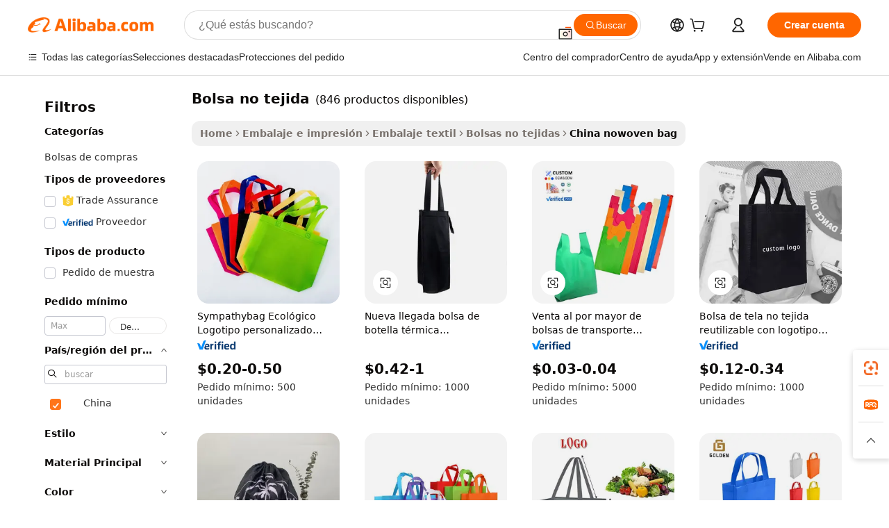

--- FILE ---
content_type: text/html;charset=UTF-8
request_url: https://spanish.alibaba.com/Popular/CN_nowoven-bag-Trade.html
body_size: 194235
content:

<!-- screen_content -->
    <!-- tangram:5410 begin-->
    <!-- tangram:529998 begin-->

<!DOCTYPE html>
<html lang="es" dir="ltr">
  <head>
        <script>
      window.__BB = {
        scene: window.__bb_scene || 'traffic-free-popular'
      };
      window.__BB.BB_CWV_IGNORE = {
          lcp_element: ['#icbu-buyer-pc-top-banner'],
          lcp_url: [],
        };
      window._timing = {}
      window._timing.first_start = Date.now();
      window.needLoginInspiration = Boolean();
      // 变量用于标记页面首次可见时间
      let firstVisibleTime = null;
      if (typeof document.hidden !== 'undefined') {
        // 页面首次加载时直接统计
        if (!document.hidden) {
          firstVisibleTime = Date.now();
          window.__BB_timex = 1
        } else {
          // 页面不可见时监听 visibilitychange 事件
          document.addEventListener('visibilitychange', () => {
            if (!document.hidden) {
              firstVisibleTime = Date.now();
              window.__BB_timex = firstVisibleTime - window.performance.timing.navigationStart
              window.__BB.firstVisibleTime = window.__BB_timex
              console.log("Page became visible after "+ window.__BB_timex + " ms");
            }
          }, { once: true });  // 确保只触发一次
        }
      } else {
        console.warn('Page Visibility API is not supported in this browser.');
      }
    </script>
        <meta name="data-spm" content="a2700">
        <meta name="aplus-xplug" content="NONE">
        <meta name="aplus-icbu-disable-umid" content="1">
        <meta name="google-translate-customization" content="9de59014edaf3b99-22e1cf3b5ca21786-g00bb439a5e9e5f8f-f">
    <meta name="yandex-verification" content="25a76ba8e4443bb3" />
    <meta name="msvalidate.01" content="E3FBF0E89B724C30844BF17C59608E8F" />
    <meta name="viewport" content="width=device-width, initial-scale=1.0, maximum-scale=5.0, user-scalable=yes">
        <link rel="preconnect" href="https://s.alicdn.com/" crossorigin>
    <link rel="dns-prefetch" href="https://s.alicdn.com">
                        <link rel="preload" href="" as="image">
        <link rel="preload" href="https://s.alicdn.com/@g/alilog/??aplus_plugin_icbufront/index.js,mlog/aplus_v2.js" as="script">
        <link rel="preload" href="https://s.alicdn.com/@img/imgextra/i2/O1CN0153JdbU26g4bILVOyC_!!6000000007690-2-tps-418-58.png" as="image">
        <script>
            window.__APLUS_ABRATE__ = {
        perf_group: 'control',
        scene: "traffic-free-popular",
      };
    </script>
    <meta name="aplus-mmstat-timeout" content="15000">
        <meta content="text/html; charset=utf-8" http-equiv="Content-Type">
          <title>bolsa no tejida china Comercio,Comprar china directamente de bolsa no tejida fábricas en Alibaba.com</title>
      <meta name="keywords" content="">
      <meta name="description" content="">
            <meta name="pagetiming-rate" content="9">
      <meta name="pagetiming-resource-rate" content="4">
                    <link rel="canonical" href="https://www.alibaba.com/countrysearch/CN/nowoven-bag.html">
                              <link rel="alternate" hreflang="fr" href="https://french.alibaba.com/Popular/CN_nowoven-bag-Trade.html">
                  <link rel="alternate" hreflang="de" href="https://german.alibaba.com/Popular/CN_nowoven-bag-Trade.html">
                  <link rel="alternate" hreflang="pt" href="https://portuguese.alibaba.com/Popular/CN_nowoven-bag-Trade.html">
                  <link rel="alternate" hreflang="it" href="https://italian.alibaba.com/Popular/CN_nowoven-bag-Trade.html">
                  <link rel="alternate" hreflang="es" href="https://spanish.alibaba.com/Popular/CN_nowoven-bag-Trade.html">
                  <link rel="alternate" hreflang="ru" href="https://russian.alibaba.com/Popular/CN_nowoven-bag-Trade.html">
                  <link rel="alternate" hreflang="ko" href="https://korean.alibaba.com/Popular/CN_nowoven-bag-Trade.html">
                  <link rel="alternate" hreflang="ar" href="https://arabic.alibaba.com/Popular/CN_nowoven-bag-Trade.html">
                  <link rel="alternate" hreflang="ja" href="https://japanese.alibaba.com/Popular/CN_nowoven-bag-Trade.html">
                  <link rel="alternate" hreflang="tr" href="https://turkish.alibaba.com/Popular/CN_nowoven-bag-Trade.html">
                  <link rel="alternate" hreflang="th" href="https://thai.alibaba.com/Popular/CN_nowoven-bag-Trade.html">
                  <link rel="alternate" hreflang="vi" href="https://vietnamese.alibaba.com/Popular/CN_nowoven-bag-Trade.html">
                  <link rel="alternate" hreflang="nl" href="https://dutch.alibaba.com/Popular/CN_nowoven-bag-Trade.html">
                  <link rel="alternate" hreflang="he" href="https://hebrew.alibaba.com/Popular/CN_nowoven-bag-Trade.html">
                  <link rel="alternate" hreflang="id" href="https://indonesian.alibaba.com/Popular/CN_nowoven-bag-Trade.html">
                  <link rel="alternate" hreflang="hi" href="https://hindi.alibaba.com/Popular/CN_nowoven-bag-Trade.html">
                  <link rel="alternate" hreflang="en" href="https://www.alibaba.com/countrysearch/CN/nowoven-bag.html">
                  <link rel="alternate" hreflang="zh" href="https://chinese.alibaba.com/Popular/CN_nowoven-bag-Trade.html">
                  <link rel="alternate" hreflang="x-default" href="https://spanish.alibaba.com/Popular/CN_nowoven-bag-Trade.html">
                                        <script>
      // Aplus 配置自动打点
      var queue = window.goldlog_queue || (window.goldlog_queue = []);
      var tags = ["button", "a", "div", "span", "i", "svg", "input", "li", "tr"];
      queue.push(
        {
          action: 'goldlog.appendMetaInfo',
          arguments: [
            'aplus-auto-exp',
            [
              {
                logkey: '/sc.ug_msite.new_product_exp',
                cssSelector: '[data-spm-exp]',
                props: ["data-spm-exp"],
              },
              {
                logkey: '/sc.ug_pc.seolist_product_exp',
                cssSelector: '.traffic-card-gallery',
                props: ["data-spm-exp"],
              }
            ]
          ]
        }
      )
      queue.push({
        action: 'goldlog.setMetaInfo',
        arguments: ['aplus-auto-clk', JSON.stringify(tags.map(tag =>({
          "logkey": "/sc.ug_msite.new_product_clk",
          tag,
          "filter": "data-spm-clk",
          "props": ["data-spm-clk"]
        })))],
      });
    </script>
  </head>
  <div id="icbu-header"><div id="the-new-header" data-version="4.4.0" data-tnh-auto-exp="tnh-expose" data-scenes="search-products" style="position: relative;background-color: #fff;border-bottom: 1px solid #ddd;box-sizing: border-box; font-family:Inter,SF Pro Text,Roboto,Helvetica Neue,Helvetica,Tahoma,Arial,PingFang SC,Microsoft YaHei;"><div style="display: flex;align-items:center;height: 72px;min-width: 1200px;max-width: 1580px;margin: 0 auto;padding: 0 40px;box-sizing: border-box;"><img style="height: 29px; width: 209px;" src="https://s.alicdn.com/@img/imgextra/i2/O1CN0153JdbU26g4bILVOyC_!!6000000007690-2-tps-418-58.png" alt="" /></div><div style="min-width: 1200px;max-width: 1580px;margin: 0 auto;overflow: hidden;font-size: 14px;display: flex;justify-content: space-between;padding: 0 40px;box-sizing: border-box;"><div style="display: flex; align-items: center; justify-content: space-between"><div style="position: relative; height: 36px; padding: 0 28px 0 20px">All categories</div><div style="position: relative; height: 36px; padding-right: 28px">Featured selections</div><div style="position: relative; height: 36px">Trade Assurance</div></div><div style="display: flex; align-items: center; justify-content: space-between"><div style="position: relative; height: 36px; padding-right: 28px">Buyer Central</div><div style="position: relative; height: 36px; padding-right: 28px">Help Center</div><div style="position: relative; height: 36px; padding-right: 28px">Get the app</div><div style="position: relative; height: 36px">Become a supplier</div></div></div></div></div></div>
  <body data-spm="7724857" style="min-height: calc(100vh + 1px)"><script 
id="beacon-aplus"   
src="//s.alicdn.com/@g/alilog/??aplus_plugin_icbufront/index.js,mlog/aplus_v2.js"
exparams="aplus=async&userid=&aplus&ali_beacon_id=&ali_apache_id=&ali_apache_track=&ali_apache_tracktmp=&eagleeye_traceid=2101fbdf17690012787006780e137a&ip=3%2e15%2e30%2e116&dmtrack_c={ali%5fresin%5ftrace%3dse%5frst%3dnull%7csp%5fviewtype%3dY%7cset%3d3%7cser%3d1007%7cpageId%3da1744aeff1db4dcf82fa30bbeae39832%7cm%5fpageid%3dnull%7cpvmi%3d1d9c908df8a84551890b021f44672adb%7csek%5fsepd%3dbolsa%2bno%2btejida%7csek%3dnowoven%2bbag%7cse%5fpn%3d1%7cp4pid%3d04422005%2d9860%2d492b%2d86e4%2d2d4f01aaf2c1%7csclkid%3dnull%7cforecast%5fpost%5fcate%3dnull%7cseo%5fnew%5fuser%5fflag%3dfalse%7ccategoryId%3d201154508%7cseo%5fsearch%5fmodel%5fupgrade%5fv2%3d2025070801%7cseo%5fmodule%5fcard%5f20240624%3d202406242%7clong%5ftext%5fgoogle%5ftranslate%5fv2%3d2407142%7cseo%5fcontent%5ftd%5fbottom%5ftext%5fupdate%5fkey%3d2025070801%7cseo%5fsearch%5fmodel%5fupgrade%5fv3%3d2025072201%7cseo%5fsearch%5fmodel%5fmulti%5fupgrade%5fv3%3d2025081101%7cdamo%5falt%5freplace%3dnull%7cwap%5fcross%3d2007659%7cwap%5fcs%5faction%3d2005494%7cAPP%5fVisitor%5fActive%3d26705%7cseo%5fshowroom%5fgoods%5fmix%3d2005244%7cseo%5fdefault%5fcached%5flong%5ftext%5ffrom%5fnew%5fkeyword%5fstep%3d2024122502%7cshowroom%5fgeneral%5ftemplate%3d2005292%7cwap%5fcs%5ftext%3dnull%7cstructured%5fdata%3d2025052702%7cseo%5fmulti%5fstyle%5ftext%5fupdate%3d2511182%7cpc%5fnew%5fheader%3dnull%7cseo%5fmeta%5fcate%5ftemplate%5fv1%3d2025042401%7cseo%5fmeta%5ftd%5fsearch%5fkeyword%5fstep%5fv1%3d2025040999%7cshowroom%5fft%5flong%5ftext%5fbaks%3d80802%7cAPP%5fGrowing%5fBuyer%5fHigh%5fIntent%5fActive%3d25488%7cshowroom%5fpc%5fv2019%3d2104%7cAPP%5fProspecting%5fBuyer%3d26712%7ccache%5fcontrol%3dnull%7cAPP%5fChurned%5fCore%5fBuyer%3d25463%7cseo%5fdefault%5fcached%5flong%5ftext%5fstep%3d24110802%7camp%5flighthouse%5fscore%5fimage%3d19657%7cseo%5fft%5ftranslate%5fgemini%3d25012003%7cwap%5fnode%5fssr%3d2015725%7cdataphant%5fopen%3d27030%7clongtext%5fmulti%5fstyle%5fexpand%5frussian%3d2510141%7cseo%5flongtext%5fgoogle%5fdata%5fsection%3d25021702%7cindustry%5fpopular%5ffloor%3dnull%7cwap%5fad%5fgoods%5fproduct%5finterval%3dnull%7cseo%5fgoods%5fbootom%5fwholesale%5flink%3d2486162%7cseo%5fmiddle%5fwholesale%5flink%3d2486164%7cseo%5fkeyword%5faatest%3d8%7cft%5flong%5ftext%5fenpand%5fstep2%3d121602%7cseo%5fft%5flongtext%5fexpand%5fstep3%3d25012102%7cseo%5fwap%5fheadercard%3d2006288%7cAPP%5fChurned%5fInactive%5fVisitor%3d25497%7cAPP%5fGrowing%5fBuyer%5fHigh%5fIntent%5fInactive%3d25484%7cseo%5fmeta%5ftd%5fmulti%5fkey%3d2025061801%7ctop%5frecommend%5f20250120%3d202501201%7clongtext%5fmulti%5fstyle%5fexpand%5ffrench%5fcopy%3d25091802%7clongtext%5fmulti%5fstyle%5fexpand%5ffrench%5fcopy%5fcopy%3d25092502%7cseo%5ffloor%5fexp%3dnull%7cseo%5fshowroom%5falgo%5flink%3d17764%7cseo%5fmeta%5ftd%5faib%5fgeneral%5fkey%3d2025091900%7ccountry%5findustry%3d202311033%7cshowroom%5fft%5flong%5ftext%5fenpand%5fstep1%3d101102%7cseo%5fshowroom%5fnorel%3dnull%7cplp%5fstyle%5f25%5fpc%3d202505222%7cseo%5fggs%5flayer%3d10011%7cquery%5fmutil%5flang%5ftranslate%3d2025060300%7cAPP%5fChurned%5fBuyer%3d25468%7cstream%5frender%5fperf%5fopt%3d2309181%7cwap%5fgoods%3d2007383%7cseo%5fshowroom%5fsimilar%5f20240614%3d202406142%7cchinese%5fopen%3d6307%7cquery%5fgpt%5ftranslate%3d20240820%7cad%5fproduct%5finterval%3dnull%7camp%5fto%5fpwa%3d2007359%7cplp%5faib%5fmulti%5fai%5fmeta%3d20250401%7cwap%5fsupplier%5fcontent%3dnull%7cpc%5ffree%5frefactoring%3d20220315%7cAPP%5fGrowing%5fBuyer%5fInactive%3d25476%7csso%5foem%5ffloor%3dnull%7cseo%5fpc%5fnew%5fview%5f20240807%3d202408072%7cseo%5fbottom%5ftext%5fentity%5fkey%5fcopy%3d2025062400%7cstream%5frender%3d433763%7cseo%5fmodule%5fcard%5f20240424%3d202404241%7cseo%5ftitle%5freplace%5f20191226%3d5841%7clongtext%5fmulti%5fstyle%5fexpand%3d25090802%7cgoogleweblight%3d6516%7clighthouse%5fbase64%3d2005760%7cAPP%5fProspecting%5fBuyer%5fActive%3d26719%7cad%5fgoods%5fproduct%5finterval%3dnull%7cseo%5fbottom%5fdeep%5fextend%5fkw%5fkey%3d2025071101%7clongtext%5fmulti%5fstyle%5fexpand%5fturkish%3d25102801%7cilink%5fuv%3d20240911%7cwap%5flist%5fwakeup%3d2005832%7ctpp%5fcrosslink%5fpc%3d20205311%7cseo%5ftop%5fbooth%3d18501%7cAPP%5fGrowing%5fBuyer%5fLess%5fActive%3d25469%7cseo%5fsearch%5fmodel%5fupgrade%5frank%3d2025092401%7cgoodslayer%3d7977%7cft%5flong%5ftext%5ftranslate%5fexpand%5fstep1%3d24110802%7cseo%5fheaderstyle%5ftraffic%5fkey%5fv1%3d2025072100%7ccrosslink%5fswitch%3d2008141%7cp4p%5foutline%3d20240328%7cseo%5fmeta%5ftd%5faib%5fv2%5fkey%3d2025091800%7crts%5fmulti%3d2008404%7cseo%5fad%5foptimization%5fkey%5fv2%3d2025072301%7cAPP%5fVisitor%5fLess%5fActive%3d26697%7cseo%5fsearch%5franker%5fid%3d2025112401%7cplp%5fstyle%5f25%3d202505192%7ccdn%5fvm%3d2007368%7cwap%5fad%5fproduct%5finterval%3dnull%7cseo%5fsearch%5fmodel%5fmulti%5fupgrade%5frank%3d2025092401%7cpc%5fcard%5fshare%3d2025081201%7cAPP%5fGrowing%5fBuyer%5fHigh%5fIntent%5fLess%5fActive%3d25480%7cgoods%5ftitle%5fsubstitute%3d9619%7cwap%5fscreen%5fexp%3d2025081400%7creact%5fheader%5ftest%3d202502182%7cpc%5fcs%5fcolor%3d2005788%7cshowroom%5fft%5flong%5ftext%5ftest%3d72502%7cone%5ftap%5flogin%5fABTest%3d202308153%7cseo%5fhyh%5fshow%5ftags%3dnull%7cplp%5fstructured%5fdata%3d2508182%7cguide%5fdelete%3d2008526%7cseo%5findustry%5ftemplate%3dnull%7cseo%5fmeta%5ftd%5fmulti%5fes%5fkey%3d2025073101%7cseo%5fshowroom%5fdata%5fmix%3d19888%7csso%5ftop%5franking%5ffloor%3d20031%7cseo%5ftd%5fdeep%5fupgrade%5fkey%5fv3%3d2025081101%7cwap%5fue%5fone%3d2025111401%7cshowroom%5fto%5frts%5flink%3d2008480%7ccountrysearch%5ftest%3dnull%7cchannel%5famp%5fto%5fpwa%3d2008435%7cseo%5fmulti%5fstyles%5flong%5ftext%3d2503172%7cseo%5fmeta%5ftext%5fmutli%5fcate%5ftemplate%5fv1%3d2025080801%7cseo%5fdefault%5fcached%5fmutil%5flong%5ftext%5fstep%3d24110436%7cseo%5faction%5fpoint%5ftype%3d22823%7cseo%5faib%5ftd%5flaunch%5f20240828%5fcopy%3d202408282%7cseo%5fshowroom%5fwholesale%5flink%3dnull%7cseo%5fperf%5fimprove%3d2023999%7cseo%5fwap%5flist%5fbounce%5f01%3d2063%7cseo%5fwap%5flist%5fbounce%5f02%3d2128%7cAPP%5fGrowing%5fBuyer%5fActive%3d25492%7cvideolayer%3dnull%7cvideo%5fplay%3d2006036%7cAPP%5fChurned%5fMember%5fInactive%3d25501%7cseo%5fgoogle%5fnew%5fstruct%3d438326%7cicbu%5falgo%5fp4p%5fseo%5fad%3d2025072301%7ctpp%5ftrace%3dseoKeyword%2dseoKeyword%5fv3%2dproduct%2dPRODUCT%5fFAIL}&pageid=030f1e742101ef531769001278&hn=ensearchweb033001239083%2erg%2dus%2deast%2eus44&asid=AQAAAAA+0XBp/XTFWgAAAABegsNqozLljQ==&treq=&tres=" async>
</script>
                        <!-- tangram:7430 begin-->
 <style>
   .traffic-card-gallery {display: flex;position: relative;flex-direction: column;justify-content: flex-start;border-radius: 0.5rem;background-color: #fff;padding: 0.5rem 0.5rem 1rem;overflow: hidden;font-size: 0.75rem;line-height: 1rem;}
   .product-price {
     b {
       font-size: 22px;
     }
   }
 </style>
<!-- tangram:7430 end-->
            <style>.component-left-filter-callback{display:flex;position:relative;margin-top:10px;height:1200px}.component-left-filter-callback img{width:200px}.component-left-filter-callback i{position:absolute;top:5%;left:50%}.related-search-wrapper{padding:.5rem;--tw-bg-opacity: 1;background-color:#fff;background-color:rgba(255,255,255,var(--tw-bg-opacity, 1));border-width:1px;border-color:var(--input)}.related-search-wrapper .related-search-box{margin:12px 16px}.related-search-wrapper .related-search-box .related-search-title{display:inline;float:start;color:#666;word-wrap:break-word;margin-right:12px;width:13%}.related-search-wrapper .related-search-box .related-search-content{display:flex;flex-wrap:wrap}.related-search-wrapper .related-search-box .related-search-content .related-search-link{margin-right:12px;width:23%;overflow:hidden;color:#666;text-overflow:ellipsis;white-space:nowrap}.product-title img{margin-right:.5rem;display:inline-block;height:1rem;vertical-align:sub}.product-price b{font-size:22px}.similar-icon{position:absolute;bottom:12px;z-index:2;right:12px}.rfq-card{display:inline-block;position:relative;box-sizing:border-box;margin-bottom:36px}.rfq-card .rfq-card-content{display:flex;position:relative;flex-direction:column;align-items:flex-start;background-size:cover;background-color:#fff;padding:12px;width:100%;height:100%}.rfq-card .rfq-card-content .rfq-card-icon{margin-top:50px}.rfq-card .rfq-card-content .rfq-card-icon img{width:45px}.rfq-card .rfq-card-content .rfq-card-top-title{margin-top:14px;color:#222;font-weight:400;font-size:16px}.rfq-card .rfq-card-content .rfq-card-title{margin-top:24px;color:#333;font-weight:800;font-size:20px}.rfq-card .rfq-card-content .rfq-card-input-box{margin-top:24px;width:100%}.rfq-card .rfq-card-content .rfq-card-input-box textarea{box-sizing:border-box;border:1px solid #ddd;border-radius:4px;background-color:#fff;padding:9px 12px;width:100%;height:88px;resize:none;color:#666;font-weight:400;font-size:13px;font-family:inherit}.rfq-card .rfq-card-content .rfq-card-button{margin-top:24px;border:1px solid #666;border-radius:16px;background-color:#fff;width:67%;color:#000;font-weight:700;font-size:14px;line-height:30px;text-align:center}[data-modulename^=ProductList-] div{contain-intrinsic-size:auto 500px}.traffic-card-gallery:hover{--tw-shadow: 0px 2px 6px 2px rgba(0,0,0,.12157);--tw-shadow-colored: 0px 2px 6px 2px var(--tw-shadow-color);box-shadow:0 0 #0000,0 0 #0000,0 2px 6px 2px #0000001f;box-shadow:var(--tw-ring-offset-shadow, 0 0 rgba(0,0,0,0)),var(--tw-ring-shadow, 0 0 rgba(0,0,0,0)),var(--tw-shadow);z-index:10}.traffic-card-gallery{position:relative;display:flex;flex-direction:column;justify-content:flex-start;overflow:hidden;border-radius:.75rem;--tw-bg-opacity: 1;background-color:#fff;background-color:rgba(255,255,255,var(--tw-bg-opacity, 1));padding:.5rem;font-size:.75rem;line-height:1rem}.traffic-card-list{position:relative;display:flex;height:292px;flex-direction:row;justify-content:flex-start;overflow:hidden;border-bottom-width:1px;--tw-bg-opacity: 1;background-color:#fff;background-color:rgba(255,255,255,var(--tw-bg-opacity, 1));padding:1rem;font-size:.75rem;line-height:1rem}.traffic-card-g-industry:hover{--tw-shadow: 0 0 10px rgba(0,0,0,.1);--tw-shadow-colored: 0 0 10px var(--tw-shadow-color);box-shadow:0 0 #0000,0 0 #0000,0 0 10px #0000001a;box-shadow:var(--tw-ring-offset-shadow, 0 0 rgba(0,0,0,0)),var(--tw-ring-shadow, 0 0 rgba(0,0,0,0)),var(--tw-shadow)}.traffic-card-g-industry{position:relative;border-radius:var(--radius);--tw-bg-opacity: 1;background-color:#fff;background-color:rgba(255,255,255,var(--tw-bg-opacity, 1));padding:1.25rem .75rem .75rem;font-size:.875rem;line-height:1.25rem}.module-filter-section-wrapper{max-height:none!important;overflow-x:hidden}*,:before,:after{--tw-border-spacing-x: 0;--tw-border-spacing-y: 0;--tw-translate-x: 0;--tw-translate-y: 0;--tw-rotate: 0;--tw-skew-x: 0;--tw-skew-y: 0;--tw-scale-x: 1;--tw-scale-y: 1;--tw-pan-x: ;--tw-pan-y: ;--tw-pinch-zoom: ;--tw-scroll-snap-strictness: proximity;--tw-gradient-from-position: ;--tw-gradient-via-position: ;--tw-gradient-to-position: ;--tw-ordinal: ;--tw-slashed-zero: ;--tw-numeric-figure: ;--tw-numeric-spacing: ;--tw-numeric-fraction: ;--tw-ring-inset: ;--tw-ring-offset-width: 0px;--tw-ring-offset-color: #fff;--tw-ring-color: rgba(59, 130, 246, .5);--tw-ring-offset-shadow: 0 0 rgba(0,0,0,0);--tw-ring-shadow: 0 0 rgba(0,0,0,0);--tw-shadow: 0 0 rgba(0,0,0,0);--tw-shadow-colored: 0 0 rgba(0,0,0,0);--tw-blur: ;--tw-brightness: ;--tw-contrast: ;--tw-grayscale: ;--tw-hue-rotate: ;--tw-invert: ;--tw-saturate: ;--tw-sepia: ;--tw-drop-shadow: ;--tw-backdrop-blur: ;--tw-backdrop-brightness: ;--tw-backdrop-contrast: ;--tw-backdrop-grayscale: ;--tw-backdrop-hue-rotate: ;--tw-backdrop-invert: ;--tw-backdrop-opacity: ;--tw-backdrop-saturate: ;--tw-backdrop-sepia: ;--tw-contain-size: ;--tw-contain-layout: ;--tw-contain-paint: ;--tw-contain-style: }::backdrop{--tw-border-spacing-x: 0;--tw-border-spacing-y: 0;--tw-translate-x: 0;--tw-translate-y: 0;--tw-rotate: 0;--tw-skew-x: 0;--tw-skew-y: 0;--tw-scale-x: 1;--tw-scale-y: 1;--tw-pan-x: ;--tw-pan-y: ;--tw-pinch-zoom: ;--tw-scroll-snap-strictness: proximity;--tw-gradient-from-position: ;--tw-gradient-via-position: ;--tw-gradient-to-position: ;--tw-ordinal: ;--tw-slashed-zero: ;--tw-numeric-figure: ;--tw-numeric-spacing: ;--tw-numeric-fraction: ;--tw-ring-inset: ;--tw-ring-offset-width: 0px;--tw-ring-offset-color: #fff;--tw-ring-color: rgba(59, 130, 246, .5);--tw-ring-offset-shadow: 0 0 rgba(0,0,0,0);--tw-ring-shadow: 0 0 rgba(0,0,0,0);--tw-shadow: 0 0 rgba(0,0,0,0);--tw-shadow-colored: 0 0 rgba(0,0,0,0);--tw-blur: ;--tw-brightness: ;--tw-contrast: ;--tw-grayscale: ;--tw-hue-rotate: ;--tw-invert: ;--tw-saturate: ;--tw-sepia: ;--tw-drop-shadow: ;--tw-backdrop-blur: ;--tw-backdrop-brightness: ;--tw-backdrop-contrast: ;--tw-backdrop-grayscale: ;--tw-backdrop-hue-rotate: ;--tw-backdrop-invert: ;--tw-backdrop-opacity: ;--tw-backdrop-saturate: ;--tw-backdrop-sepia: ;--tw-contain-size: ;--tw-contain-layout: ;--tw-contain-paint: ;--tw-contain-style: }*,:before,:after{box-sizing:border-box;border-width:0;border-style:solid;border-color:#e5e7eb}:before,:after{--tw-content: ""}html,:host{line-height:1.5;-webkit-text-size-adjust:100%;-moz-tab-size:4;-o-tab-size:4;tab-size:4;font-family:ui-sans-serif,system-ui,-apple-system,Segoe UI,Roboto,Ubuntu,Cantarell,Noto Sans,sans-serif,"Apple Color Emoji","Segoe UI Emoji",Segoe UI Symbol,"Noto Color Emoji";font-feature-settings:normal;font-variation-settings:normal;-webkit-tap-highlight-color:transparent}body{margin:0;line-height:inherit}hr{height:0;color:inherit;border-top-width:1px}abbr:where([title]){text-decoration:underline;-webkit-text-decoration:underline dotted;text-decoration:underline dotted}h1,h2,h3,h4,h5,h6{font-size:inherit;font-weight:inherit}a{color:inherit;text-decoration:inherit}b,strong{font-weight:bolder}code,kbd,samp,pre{font-family:ui-monospace,SFMono-Regular,Menlo,Monaco,Consolas,Liberation Mono,Courier New,monospace;font-feature-settings:normal;font-variation-settings:normal;font-size:1em}small{font-size:80%}sub,sup{font-size:75%;line-height:0;position:relative;vertical-align:baseline}sub{bottom:-.25em}sup{top:-.5em}table{text-indent:0;border-color:inherit;border-collapse:collapse}button,input,optgroup,select,textarea{font-family:inherit;font-feature-settings:inherit;font-variation-settings:inherit;font-size:100%;font-weight:inherit;line-height:inherit;letter-spacing:inherit;color:inherit;margin:0;padding:0}button,select{text-transform:none}button,input:where([type=button]),input:where([type=reset]),input:where([type=submit]){-webkit-appearance:button;background-color:transparent;background-image:none}:-moz-focusring{outline:auto}:-moz-ui-invalid{box-shadow:none}progress{vertical-align:baseline}::-webkit-inner-spin-button,::-webkit-outer-spin-button{height:auto}[type=search]{-webkit-appearance:textfield;outline-offset:-2px}::-webkit-search-decoration{-webkit-appearance:none}::-webkit-file-upload-button{-webkit-appearance:button;font:inherit}summary{display:list-item}blockquote,dl,dd,h1,h2,h3,h4,h5,h6,hr,figure,p,pre{margin:0}fieldset{margin:0;padding:0}legend{padding:0}ol,ul,menu{list-style:none;margin:0;padding:0}dialog{padding:0}textarea{resize:vertical}input::-moz-placeholder,textarea::-moz-placeholder{opacity:1;color:#9ca3af}input::placeholder,textarea::placeholder{opacity:1;color:#9ca3af}button,[role=button]{cursor:pointer}:disabled{cursor:default}img,svg,video,canvas,audio,iframe,embed,object{display:block;vertical-align:middle}img,video{max-width:100%;height:auto}[hidden]:where(:not([hidden=until-found])){display:none}:root{--background: hsl(0, 0%, 100%);--foreground: hsl(20, 14.3%, 4.1%);--card: hsl(0, 0%, 100%);--card-foreground: hsl(20, 14.3%, 4.1%);--popover: hsl(0, 0%, 100%);--popover-foreground: hsl(20, 14.3%, 4.1%);--primary: hsl(24, 100%, 50%);--primary-foreground: hsl(60, 9.1%, 97.8%);--secondary: hsl(60, 4.8%, 95.9%);--secondary-foreground: #333;--muted: hsl(60, 4.8%, 95.9%);--muted-foreground: hsl(25, 5.3%, 44.7%);--accent: hsl(60, 4.8%, 95.9%);--accent-foreground: hsl(24, 9.8%, 10%);--destructive: hsl(0, 84.2%, 60.2%);--destructive-foreground: hsl(60, 9.1%, 97.8%);--border: hsl(20, 5.9%, 90%);--input: hsl(20, 5.9%, 90%);--ring: hsl(24.6, 95%, 53.1%);--radius: 1rem}.dark{--background: hsl(20, 14.3%, 4.1%);--foreground: hsl(60, 9.1%, 97.8%);--card: hsl(20, 14.3%, 4.1%);--card-foreground: hsl(60, 9.1%, 97.8%);--popover: hsl(20, 14.3%, 4.1%);--popover-foreground: hsl(60, 9.1%, 97.8%);--primary: hsl(20.5, 90.2%, 48.2%);--primary-foreground: hsl(60, 9.1%, 97.8%);--secondary: hsl(12, 6.5%, 15.1%);--secondary-foreground: hsl(60, 9.1%, 97.8%);--muted: hsl(12, 6.5%, 15.1%);--muted-foreground: hsl(24, 5.4%, 63.9%);--accent: hsl(12, 6.5%, 15.1%);--accent-foreground: hsl(60, 9.1%, 97.8%);--destructive: hsl(0, 72.2%, 50.6%);--destructive-foreground: hsl(60, 9.1%, 97.8%);--border: hsl(12, 6.5%, 15.1%);--input: hsl(12, 6.5%, 15.1%);--ring: hsl(20.5, 90.2%, 48.2%)}*{border-color:#e7e5e4;border-color:var(--border)}body{background-color:#fff;background-color:var(--background);color:#0c0a09;color:var(--foreground)}.il-sr-only{position:absolute;width:1px;height:1px;padding:0;margin:-1px;overflow:hidden;clip:rect(0,0,0,0);white-space:nowrap;border-width:0}.il-invisible{visibility:hidden}.il-fixed{position:fixed}.il-absolute{position:absolute}.il-relative{position:relative}.il-sticky{position:sticky}.il-inset-0{inset:0}.il--bottom-12{bottom:-3rem}.il--top-12{top:-3rem}.il-bottom-0{bottom:0}.il-bottom-2{bottom:.5rem}.il-bottom-3{bottom:.75rem}.il-bottom-4{bottom:1rem}.il-end-0{right:0}.il-end-2{right:.5rem}.il-end-3{right:.75rem}.il-end-4{right:1rem}.il-left-0{left:0}.il-left-3{left:.75rem}.il-right-0{right:0}.il-right-2{right:.5rem}.il-right-3{right:.75rem}.il-start-0{left:0}.il-start-1\/2{left:50%}.il-start-2{left:.5rem}.il-start-3{left:.75rem}.il-start-\[50\%\]{left:50%}.il-top-0{top:0}.il-top-1\/2{top:50%}.il-top-16{top:4rem}.il-top-4{top:1rem}.il-top-\[50\%\]{top:50%}.il-z-10{z-index:10}.il-z-50{z-index:50}.il-z-\[9999\]{z-index:9999}.il-col-span-4{grid-column:span 4 / span 4}.il-m-0{margin:0}.il-m-3{margin:.75rem}.il-m-auto{margin:auto}.il-mx-auto{margin-left:auto;margin-right:auto}.il-my-3{margin-top:.75rem;margin-bottom:.75rem}.il-my-5{margin-top:1.25rem;margin-bottom:1.25rem}.il-my-auto{margin-top:auto;margin-bottom:auto}.\!il-mb-4{margin-bottom:1rem!important}.il--mt-4{margin-top:-1rem}.il-mb-0{margin-bottom:0}.il-mb-1{margin-bottom:.25rem}.il-mb-2{margin-bottom:.5rem}.il-mb-3{margin-bottom:.75rem}.il-mb-4{margin-bottom:1rem}.il-mb-5{margin-bottom:1.25rem}.il-mb-6{margin-bottom:1.5rem}.il-mb-8{margin-bottom:2rem}.il-mb-\[-0\.75rem\]{margin-bottom:-.75rem}.il-mb-\[0\.125rem\]{margin-bottom:.125rem}.il-me-1{margin-right:.25rem}.il-me-2{margin-right:.5rem}.il-me-3{margin-right:.75rem}.il-me-auto{margin-right:auto}.il-mr-1{margin-right:.25rem}.il-mr-2{margin-right:.5rem}.il-ms-1{margin-left:.25rem}.il-ms-4{margin-left:1rem}.il-ms-5{margin-left:1.25rem}.il-ms-8{margin-left:2rem}.il-ms-\[\.375rem\]{margin-left:.375rem}.il-ms-auto{margin-left:auto}.il-mt-0{margin-top:0}.il-mt-0\.5{margin-top:.125rem}.il-mt-1{margin-top:.25rem}.il-mt-2{margin-top:.5rem}.il-mt-3{margin-top:.75rem}.il-mt-4{margin-top:1rem}.il-mt-6{margin-top:1.5rem}.il-line-clamp-1{overflow:hidden;display:-webkit-box;-webkit-box-orient:vertical;-webkit-line-clamp:1}.il-line-clamp-2{overflow:hidden;display:-webkit-box;-webkit-box-orient:vertical;-webkit-line-clamp:2}.il-line-clamp-6{overflow:hidden;display:-webkit-box;-webkit-box-orient:vertical;-webkit-line-clamp:6}.il-inline-block{display:inline-block}.il-inline{display:inline}.il-flex{display:flex}.il-inline-flex{display:inline-flex}.il-grid{display:grid}.il-aspect-square{aspect-ratio:1 / 1}.il-size-5{width:1.25rem;height:1.25rem}.il-h-1{height:.25rem}.il-h-10{height:2.5rem}.il-h-11{height:2.75rem}.il-h-20{height:5rem}.il-h-24{height:6rem}.il-h-3\.5{height:.875rem}.il-h-4{height:1rem}.il-h-40{height:10rem}.il-h-6{height:1.5rem}.il-h-8{height:2rem}.il-h-9{height:2.25rem}.il-h-\[150px\]{height:150px}.il-h-\[152px\]{height:152px}.il-h-\[18\.25rem\]{height:18.25rem}.il-h-\[292px\]{height:292px}.il-h-\[600px\]{height:600px}.il-h-auto{height:auto}.il-h-fit{height:-moz-fit-content;height:fit-content}.il-h-full{height:100%}.il-h-screen{height:100vh}.il-max-h-\[100vh\]{max-height:100vh}.il-w-1\/2{width:50%}.il-w-10{width:2.5rem}.il-w-10\/12{width:83.333333%}.il-w-4{width:1rem}.il-w-6{width:1.5rem}.il-w-64{width:16rem}.il-w-7\/12{width:58.333333%}.il-w-72{width:18rem}.il-w-8{width:2rem}.il-w-8\/12{width:66.666667%}.il-w-9{width:2.25rem}.il-w-9\/12{width:75%}.il-w-\[200px\]{width:200px}.il-w-\[84px\]{width:84px}.il-w-fit{width:-moz-fit-content;width:fit-content}.il-w-full{width:100%}.il-w-screen{width:100vw}.il-min-w-0{min-width:0px}.il-min-w-3{min-width:.75rem}.il-min-w-\[1200px\]{min-width:1200px}.il-max-w-\[1000px\]{max-width:1000px}.il-max-w-\[1580px\]{max-width:1580px}.il-max-w-full{max-width:100%}.il-max-w-lg{max-width:32rem}.il-flex-1{flex:1 1 0%}.il-flex-shrink-0,.il-shrink-0{flex-shrink:0}.il-flex-grow-0,.il-grow-0{flex-grow:0}.il-basis-24{flex-basis:6rem}.il-basis-full{flex-basis:100%}.il-origin-\[--radix-tooltip-content-transform-origin\]{transform-origin:var(--radix-tooltip-content-transform-origin)}.il--translate-x-1\/2{--tw-translate-x: -50%;transform:translate(-50%,var(--tw-translate-y)) rotate(var(--tw-rotate)) skew(var(--tw-skew-x)) skewY(var(--tw-skew-y)) scaleX(var(--tw-scale-x)) scaleY(var(--tw-scale-y));transform:translate(var(--tw-translate-x),var(--tw-translate-y)) rotate(var(--tw-rotate)) skew(var(--tw-skew-x)) skewY(var(--tw-skew-y)) scaleX(var(--tw-scale-x)) scaleY(var(--tw-scale-y))}.il--translate-y-1\/2{--tw-translate-y: -50%;transform:translate(var(--tw-translate-x),-50%) rotate(var(--tw-rotate)) skew(var(--tw-skew-x)) skewY(var(--tw-skew-y)) scaleX(var(--tw-scale-x)) scaleY(var(--tw-scale-y));transform:translate(var(--tw-translate-x),var(--tw-translate-y)) rotate(var(--tw-rotate)) skew(var(--tw-skew-x)) skewY(var(--tw-skew-y)) scaleX(var(--tw-scale-x)) scaleY(var(--tw-scale-y))}.il-translate-x-\[-50\%\]{--tw-translate-x: -50%;transform:translate(-50%,var(--tw-translate-y)) rotate(var(--tw-rotate)) skew(var(--tw-skew-x)) skewY(var(--tw-skew-y)) scaleX(var(--tw-scale-x)) scaleY(var(--tw-scale-y));transform:translate(var(--tw-translate-x),var(--tw-translate-y)) rotate(var(--tw-rotate)) skew(var(--tw-skew-x)) skewY(var(--tw-skew-y)) scaleX(var(--tw-scale-x)) scaleY(var(--tw-scale-y))}.il-translate-y-\[-50\%\]{--tw-translate-y: -50%;transform:translate(var(--tw-translate-x),-50%) rotate(var(--tw-rotate)) skew(var(--tw-skew-x)) skewY(var(--tw-skew-y)) scaleX(var(--tw-scale-x)) scaleY(var(--tw-scale-y));transform:translate(var(--tw-translate-x),var(--tw-translate-y)) rotate(var(--tw-rotate)) skew(var(--tw-skew-x)) skewY(var(--tw-skew-y)) scaleX(var(--tw-scale-x)) scaleY(var(--tw-scale-y))}.il-rotate-90{--tw-rotate: 90deg;transform:translate(var(--tw-translate-x),var(--tw-translate-y)) rotate(90deg) skew(var(--tw-skew-x)) skewY(var(--tw-skew-y)) scaleX(var(--tw-scale-x)) scaleY(var(--tw-scale-y));transform:translate(var(--tw-translate-x),var(--tw-translate-y)) rotate(var(--tw-rotate)) skew(var(--tw-skew-x)) skewY(var(--tw-skew-y)) scaleX(var(--tw-scale-x)) scaleY(var(--tw-scale-y))}@keyframes il-pulse{50%{opacity:.5}}.il-animate-pulse{animation:il-pulse 2s cubic-bezier(.4,0,.6,1) infinite}@keyframes il-spin{to{transform:rotate(360deg)}}.il-animate-spin{animation:il-spin 1s linear infinite}.il-cursor-pointer{cursor:pointer}.il-list-disc{list-style-type:disc}.il-grid-cols-2{grid-template-columns:repeat(2,minmax(0,1fr))}.il-grid-cols-4{grid-template-columns:repeat(4,minmax(0,1fr))}.il-flex-row{flex-direction:row}.il-flex-col{flex-direction:column}.il-flex-col-reverse{flex-direction:column-reverse}.il-flex-wrap{flex-wrap:wrap}.il-flex-nowrap{flex-wrap:nowrap}.il-items-start{align-items:flex-start}.il-items-center{align-items:center}.il-items-baseline{align-items:baseline}.il-justify-start{justify-content:flex-start}.il-justify-end{justify-content:flex-end}.il-justify-center{justify-content:center}.il-justify-between{justify-content:space-between}.il-gap-1{gap:.25rem}.il-gap-1\.5{gap:.375rem}.il-gap-10{gap:2.5rem}.il-gap-2{gap:.5rem}.il-gap-3{gap:.75rem}.il-gap-4{gap:1rem}.il-gap-8{gap:2rem}.il-gap-\[\.0938rem\]{gap:.0938rem}.il-gap-\[\.375rem\]{gap:.375rem}.il-gap-\[0\.125rem\]{gap:.125rem}.\!il-gap-x-5{-moz-column-gap:1.25rem!important;column-gap:1.25rem!important}.\!il-gap-y-5{row-gap:1.25rem!important}.il-space-y-1\.5>:not([hidden])~:not([hidden]){--tw-space-y-reverse: 0;margin-top:calc(.375rem * (1 - var(--tw-space-y-reverse)));margin-top:.375rem;margin-top:calc(.375rem * calc(1 - var(--tw-space-y-reverse)));margin-bottom:0rem;margin-bottom:calc(.375rem * var(--tw-space-y-reverse))}.il-space-y-4>:not([hidden])~:not([hidden]){--tw-space-y-reverse: 0;margin-top:calc(1rem * (1 - var(--tw-space-y-reverse)));margin-top:1rem;margin-top:calc(1rem * calc(1 - var(--tw-space-y-reverse)));margin-bottom:0rem;margin-bottom:calc(1rem * var(--tw-space-y-reverse))}.il-overflow-hidden{overflow:hidden}.il-overflow-y-auto{overflow-y:auto}.il-overflow-y-scroll{overflow-y:scroll}.il-truncate{overflow:hidden;text-overflow:ellipsis;white-space:nowrap}.il-text-ellipsis{text-overflow:ellipsis}.il-whitespace-normal{white-space:normal}.il-whitespace-nowrap{white-space:nowrap}.il-break-normal{word-wrap:normal;word-break:normal}.il-break-words{word-wrap:break-word}.il-break-all{word-break:break-all}.il-rounded{border-radius:.25rem}.il-rounded-2xl{border-radius:1rem}.il-rounded-\[0\.5rem\]{border-radius:.5rem}.il-rounded-\[1\.25rem\]{border-radius:1.25rem}.il-rounded-full{border-radius:9999px}.il-rounded-lg{border-radius:1rem;border-radius:var(--radius)}.il-rounded-md{border-radius:calc(1rem - 2px);border-radius:calc(var(--radius) - 2px)}.il-rounded-sm{border-radius:calc(1rem - 4px);border-radius:calc(var(--radius) - 4px)}.il-rounded-xl{border-radius:.75rem}.il-border,.il-border-\[1px\]{border-width:1px}.il-border-b,.il-border-b-\[1px\]{border-bottom-width:1px}.il-border-solid{border-style:solid}.il-border-none{border-style:none}.il-border-\[\#222\]{--tw-border-opacity: 1;border-color:#222;border-color:rgba(34,34,34,var(--tw-border-opacity, 1))}.il-border-\[\#DDD\]{--tw-border-opacity: 1;border-color:#ddd;border-color:rgba(221,221,221,var(--tw-border-opacity, 1))}.il-border-foreground{border-color:#0c0a09;border-color:var(--foreground)}.il-border-input{border-color:#e7e5e4;border-color:var(--input)}.il-bg-\[\#F8F8F8\]{--tw-bg-opacity: 1;background-color:#f8f8f8;background-color:rgba(248,248,248,var(--tw-bg-opacity, 1))}.il-bg-\[\#d9d9d963\]{background-color:#d9d9d963}.il-bg-accent{background-color:#f5f5f4;background-color:var(--accent)}.il-bg-background{background-color:#fff;background-color:var(--background)}.il-bg-black{--tw-bg-opacity: 1;background-color:#000;background-color:rgba(0,0,0,var(--tw-bg-opacity, 1))}.il-bg-black\/80{background-color:#000c}.il-bg-destructive{background-color:#ef4444;background-color:var(--destructive)}.il-bg-gray-300{--tw-bg-opacity: 1;background-color:#d1d5db;background-color:rgba(209,213,219,var(--tw-bg-opacity, 1))}.il-bg-muted{background-color:#f5f5f4;background-color:var(--muted)}.il-bg-orange-500{--tw-bg-opacity: 1;background-color:#f97316;background-color:rgba(249,115,22,var(--tw-bg-opacity, 1))}.il-bg-popover{background-color:#fff;background-color:var(--popover)}.il-bg-primary{background-color:#f60;background-color:var(--primary)}.il-bg-secondary{background-color:#f5f5f4;background-color:var(--secondary)}.il-bg-transparent{background-color:transparent}.il-bg-white{--tw-bg-opacity: 1;background-color:#fff;background-color:rgba(255,255,255,var(--tw-bg-opacity, 1))}.il-bg-opacity-80{--tw-bg-opacity: .8}.il-bg-cover{background-size:cover}.il-bg-no-repeat{background-repeat:no-repeat}.il-fill-black{fill:#000}.il-object-cover{-o-object-fit:cover;object-fit:cover}.il-p-0{padding:0}.il-p-1{padding:.25rem}.il-p-2{padding:.5rem}.il-p-3{padding:.75rem}.il-p-4{padding:1rem}.il-p-5{padding:1.25rem}.il-p-6{padding:1.5rem}.il-px-2{padding-left:.5rem;padding-right:.5rem}.il-px-3{padding-left:.75rem;padding-right:.75rem}.il-py-0\.5{padding-top:.125rem;padding-bottom:.125rem}.il-py-1\.5{padding-top:.375rem;padding-bottom:.375rem}.il-py-10{padding-top:2.5rem;padding-bottom:2.5rem}.il-py-2{padding-top:.5rem;padding-bottom:.5rem}.il-py-3{padding-top:.75rem;padding-bottom:.75rem}.il-pb-0{padding-bottom:0}.il-pb-3{padding-bottom:.75rem}.il-pb-4{padding-bottom:1rem}.il-pb-8{padding-bottom:2rem}.il-pe-0{padding-right:0}.il-pe-2{padding-right:.5rem}.il-pe-3{padding-right:.75rem}.il-pe-4{padding-right:1rem}.il-pe-6{padding-right:1.5rem}.il-pe-8{padding-right:2rem}.il-pe-\[12px\]{padding-right:12px}.il-pe-\[3\.25rem\]{padding-right:3.25rem}.il-pl-4{padding-left:1rem}.il-ps-0{padding-left:0}.il-ps-2{padding-left:.5rem}.il-ps-3{padding-left:.75rem}.il-ps-4{padding-left:1rem}.il-ps-6{padding-left:1.5rem}.il-ps-8{padding-left:2rem}.il-ps-\[12px\]{padding-left:12px}.il-ps-\[3\.25rem\]{padding-left:3.25rem}.il-pt-10{padding-top:2.5rem}.il-pt-4{padding-top:1rem}.il-pt-5{padding-top:1.25rem}.il-pt-6{padding-top:1.5rem}.il-pt-7{padding-top:1.75rem}.il-text-center{text-align:center}.il-text-start{text-align:left}.il-text-2xl{font-size:1.5rem;line-height:2rem}.il-text-base{font-size:1rem;line-height:1.5rem}.il-text-lg{font-size:1.125rem;line-height:1.75rem}.il-text-sm{font-size:.875rem;line-height:1.25rem}.il-text-xl{font-size:1.25rem;line-height:1.75rem}.il-text-xs{font-size:.75rem;line-height:1rem}.il-font-\[600\]{font-weight:600}.il-font-bold{font-weight:700}.il-font-medium{font-weight:500}.il-font-normal{font-weight:400}.il-font-semibold{font-weight:600}.il-leading-3{line-height:.75rem}.il-leading-4{line-height:1rem}.il-leading-\[1\.43\]{line-height:1.43}.il-leading-\[18px\]{line-height:18px}.il-leading-\[26px\]{line-height:26px}.il-leading-none{line-height:1}.il-tracking-tight{letter-spacing:-.025em}.il-text-\[\#00820D\]{--tw-text-opacity: 1;color:#00820d;color:rgba(0,130,13,var(--tw-text-opacity, 1))}.il-text-\[\#222\]{--tw-text-opacity: 1;color:#222;color:rgba(34,34,34,var(--tw-text-opacity, 1))}.il-text-\[\#444\]{--tw-text-opacity: 1;color:#444;color:rgba(68,68,68,var(--tw-text-opacity, 1))}.il-text-\[\#4B1D1F\]{--tw-text-opacity: 1;color:#4b1d1f;color:rgba(75,29,31,var(--tw-text-opacity, 1))}.il-text-\[\#767676\]{--tw-text-opacity: 1;color:#767676;color:rgba(118,118,118,var(--tw-text-opacity, 1))}.il-text-\[\#D04A0A\]{--tw-text-opacity: 1;color:#d04a0a;color:rgba(208,74,10,var(--tw-text-opacity, 1))}.il-text-\[\#F7421E\]{--tw-text-opacity: 1;color:#f7421e;color:rgba(247,66,30,var(--tw-text-opacity, 1))}.il-text-\[\#FF6600\]{--tw-text-opacity: 1;color:#f60;color:rgba(255,102,0,var(--tw-text-opacity, 1))}.il-text-\[\#f7421e\]{--tw-text-opacity: 1;color:#f7421e;color:rgba(247,66,30,var(--tw-text-opacity, 1))}.il-text-destructive-foreground{color:#fafaf9;color:var(--destructive-foreground)}.il-text-foreground{color:#0c0a09;color:var(--foreground)}.il-text-muted-foreground{color:#78716c;color:var(--muted-foreground)}.il-text-popover-foreground{color:#0c0a09;color:var(--popover-foreground)}.il-text-primary{color:#f60;color:var(--primary)}.il-text-primary-foreground{color:#fafaf9;color:var(--primary-foreground)}.il-text-secondary-foreground{color:#333;color:var(--secondary-foreground)}.il-text-white{--tw-text-opacity: 1;color:#fff;color:rgba(255,255,255,var(--tw-text-opacity, 1))}.il-underline{text-decoration-line:underline}.il-line-through{text-decoration-line:line-through}.il-underline-offset-4{text-underline-offset:4px}.il-opacity-5{opacity:.05}.il-opacity-70{opacity:.7}.il-shadow-\[0_2px_6px_2px_rgba\(0\,0\,0\,0\.12\)\]{--tw-shadow: 0 2px 6px 2px rgba(0,0,0,.12);--tw-shadow-colored: 0 2px 6px 2px var(--tw-shadow-color);box-shadow:0 0 #0000,0 0 #0000,0 2px 6px 2px #0000001f;box-shadow:var(--tw-ring-offset-shadow, 0 0 rgba(0,0,0,0)),var(--tw-ring-shadow, 0 0 rgba(0,0,0,0)),var(--tw-shadow)}.il-shadow-cards{--tw-shadow: 0 0 10px rgba(0,0,0,.1);--tw-shadow-colored: 0 0 10px var(--tw-shadow-color);box-shadow:0 0 #0000,0 0 #0000,0 0 10px #0000001a;box-shadow:var(--tw-ring-offset-shadow, 0 0 rgba(0,0,0,0)),var(--tw-ring-shadow, 0 0 rgba(0,0,0,0)),var(--tw-shadow)}.il-shadow-lg{--tw-shadow: 0 10px 15px -3px rgba(0, 0, 0, .1), 0 4px 6px -4px rgba(0, 0, 0, .1);--tw-shadow-colored: 0 10px 15px -3px var(--tw-shadow-color), 0 4px 6px -4px var(--tw-shadow-color);box-shadow:0 0 #0000,0 0 #0000,0 10px 15px -3px #0000001a,0 4px 6px -4px #0000001a;box-shadow:var(--tw-ring-offset-shadow, 0 0 rgba(0,0,0,0)),var(--tw-ring-shadow, 0 0 rgba(0,0,0,0)),var(--tw-shadow)}.il-shadow-md{--tw-shadow: 0 4px 6px -1px rgba(0, 0, 0, .1), 0 2px 4px -2px rgba(0, 0, 0, .1);--tw-shadow-colored: 0 4px 6px -1px var(--tw-shadow-color), 0 2px 4px -2px var(--tw-shadow-color);box-shadow:0 0 #0000,0 0 #0000,0 4px 6px -1px #0000001a,0 2px 4px -2px #0000001a;box-shadow:var(--tw-ring-offset-shadow, 0 0 rgba(0,0,0,0)),var(--tw-ring-shadow, 0 0 rgba(0,0,0,0)),var(--tw-shadow)}.il-outline-none{outline:2px solid transparent;outline-offset:2px}.il-outline-1{outline-width:1px}.il-ring-offset-background{--tw-ring-offset-color: var(--background)}.il-transition-colors{transition-property:color,background-color,border-color,text-decoration-color,fill,stroke;transition-timing-function:cubic-bezier(.4,0,.2,1);transition-duration:.15s}.il-transition-opacity{transition-property:opacity;transition-timing-function:cubic-bezier(.4,0,.2,1);transition-duration:.15s}.il-transition-transform{transition-property:transform;transition-timing-function:cubic-bezier(.4,0,.2,1);transition-duration:.15s}.il-duration-200{transition-duration:.2s}.il-duration-300{transition-duration:.3s}.il-ease-in-out{transition-timing-function:cubic-bezier(.4,0,.2,1)}@keyframes enter{0%{opacity:1;opacity:var(--tw-enter-opacity, 1);transform:translateZ(0) scaleZ(1) rotate(0);transform:translate3d(var(--tw-enter-translate-x, 0),var(--tw-enter-translate-y, 0),0) scale3d(var(--tw-enter-scale, 1),var(--tw-enter-scale, 1),var(--tw-enter-scale, 1)) rotate(var(--tw-enter-rotate, 0))}}@keyframes exit{to{opacity:1;opacity:var(--tw-exit-opacity, 1);transform:translateZ(0) scaleZ(1) rotate(0);transform:translate3d(var(--tw-exit-translate-x, 0),var(--tw-exit-translate-y, 0),0) scale3d(var(--tw-exit-scale, 1),var(--tw-exit-scale, 1),var(--tw-exit-scale, 1)) rotate(var(--tw-exit-rotate, 0))}}.il-animate-in{animation-name:enter;animation-duration:.15s;--tw-enter-opacity: initial;--tw-enter-scale: initial;--tw-enter-rotate: initial;--tw-enter-translate-x: initial;--tw-enter-translate-y: initial}.il-fade-in-0{--tw-enter-opacity: 0}.il-zoom-in-95{--tw-enter-scale: .95}.il-duration-200{animation-duration:.2s}.il-duration-300{animation-duration:.3s}.il-ease-in-out{animation-timing-function:cubic-bezier(.4,0,.2,1)}.no-scrollbar::-webkit-scrollbar{display:none}.no-scrollbar{-ms-overflow-style:none;scrollbar-width:none}.longtext-style-inmodel h2{margin-bottom:.5rem;margin-top:1rem;font-size:1rem;line-height:1.5rem;font-weight:700}.first-of-type\:il-ms-4:first-of-type{margin-left:1rem}.hover\:il-bg-\[\#f4f4f4\]:hover{--tw-bg-opacity: 1;background-color:#f4f4f4;background-color:rgba(244,244,244,var(--tw-bg-opacity, 1))}.hover\:il-bg-accent:hover{background-color:#f5f5f4;background-color:var(--accent)}.hover\:il-text-accent-foreground:hover{color:#1c1917;color:var(--accent-foreground)}.hover\:il-text-foreground:hover{color:#0c0a09;color:var(--foreground)}.hover\:il-underline:hover{text-decoration-line:underline}.hover\:il-opacity-100:hover{opacity:1}.hover\:il-opacity-90:hover{opacity:.9}.focus\:il-outline-none:focus{outline:2px solid transparent;outline-offset:2px}.focus\:il-ring-2:focus{--tw-ring-offset-shadow: var(--tw-ring-inset) 0 0 0 var(--tw-ring-offset-width) var(--tw-ring-offset-color);--tw-ring-shadow: var(--tw-ring-inset) 0 0 0 calc(2px + var(--tw-ring-offset-width)) var(--tw-ring-color);box-shadow:var(--tw-ring-offset-shadow),var(--tw-ring-shadow),0 0 #0000;box-shadow:var(--tw-ring-offset-shadow),var(--tw-ring-shadow),var(--tw-shadow, 0 0 rgba(0,0,0,0))}.focus\:il-ring-ring:focus{--tw-ring-color: var(--ring)}.focus\:il-ring-offset-2:focus{--tw-ring-offset-width: 2px}.focus-visible\:il-outline-none:focus-visible{outline:2px solid transparent;outline-offset:2px}.focus-visible\:il-ring-2:focus-visible{--tw-ring-offset-shadow: var(--tw-ring-inset) 0 0 0 var(--tw-ring-offset-width) var(--tw-ring-offset-color);--tw-ring-shadow: var(--tw-ring-inset) 0 0 0 calc(2px + var(--tw-ring-offset-width)) var(--tw-ring-color);box-shadow:var(--tw-ring-offset-shadow),var(--tw-ring-shadow),0 0 #0000;box-shadow:var(--tw-ring-offset-shadow),var(--tw-ring-shadow),var(--tw-shadow, 0 0 rgba(0,0,0,0))}.focus-visible\:il-ring-ring:focus-visible{--tw-ring-color: var(--ring)}.focus-visible\:il-ring-offset-2:focus-visible{--tw-ring-offset-width: 2px}.active\:il-bg-primary:active{background-color:#f60;background-color:var(--primary)}.active\:il-bg-white:active{--tw-bg-opacity: 1;background-color:#fff;background-color:rgba(255,255,255,var(--tw-bg-opacity, 1))}.disabled\:il-pointer-events-none:disabled{pointer-events:none}.disabled\:il-opacity-10:disabled{opacity:.1}.il-group:hover .group-hover\:il-visible{visibility:visible}.il-group:hover .group-hover\:il-scale-110{--tw-scale-x: 1.1;--tw-scale-y: 1.1;transform:translate(var(--tw-translate-x),var(--tw-translate-y)) rotate(var(--tw-rotate)) skew(var(--tw-skew-x)) skewY(var(--tw-skew-y)) scaleX(1.1) scaleY(1.1);transform:translate(var(--tw-translate-x),var(--tw-translate-y)) rotate(var(--tw-rotate)) skew(var(--tw-skew-x)) skewY(var(--tw-skew-y)) scaleX(var(--tw-scale-x)) scaleY(var(--tw-scale-y))}.il-group:hover .group-hover\:il-underline{text-decoration-line:underline}.data-\[state\=open\]\:il-animate-in[data-state=open]{animation-name:enter;animation-duration:.15s;--tw-enter-opacity: initial;--tw-enter-scale: initial;--tw-enter-rotate: initial;--tw-enter-translate-x: initial;--tw-enter-translate-y: initial}.data-\[state\=closed\]\:il-animate-out[data-state=closed]{animation-name:exit;animation-duration:.15s;--tw-exit-opacity: initial;--tw-exit-scale: initial;--tw-exit-rotate: initial;--tw-exit-translate-x: initial;--tw-exit-translate-y: initial}.data-\[state\=closed\]\:il-fade-out-0[data-state=closed]{--tw-exit-opacity: 0}.data-\[state\=open\]\:il-fade-in-0[data-state=open]{--tw-enter-opacity: 0}.data-\[state\=closed\]\:il-zoom-out-95[data-state=closed]{--tw-exit-scale: .95}.data-\[state\=open\]\:il-zoom-in-95[data-state=open]{--tw-enter-scale: .95}.data-\[side\=bottom\]\:il-slide-in-from-top-2[data-side=bottom]{--tw-enter-translate-y: -.5rem}.data-\[side\=left\]\:il-slide-in-from-right-2[data-side=left]{--tw-enter-translate-x: .5rem}.data-\[side\=right\]\:il-slide-in-from-left-2[data-side=right]{--tw-enter-translate-x: -.5rem}.data-\[side\=top\]\:il-slide-in-from-bottom-2[data-side=top]{--tw-enter-translate-y: .5rem}@media (min-width: 640px){.sm\:il-flex-row{flex-direction:row}.sm\:il-justify-end{justify-content:flex-end}.sm\:il-gap-2\.5{gap:.625rem}.sm\:il-space-x-2>:not([hidden])~:not([hidden]){--tw-space-x-reverse: 0;margin-right:0rem;margin-right:calc(.5rem * var(--tw-space-x-reverse));margin-left:calc(.5rem * (1 - var(--tw-space-x-reverse)));margin-left:.5rem;margin-left:calc(.5rem * calc(1 - var(--tw-space-x-reverse)))}.sm\:il-rounded-lg{border-radius:1rem;border-radius:var(--radius)}.sm\:il-text-left{text-align:left}}.rtl\:il-translate-x-\[50\%\]:where([dir=rtl],[dir=rtl] *){--tw-translate-x: 50%;transform:translate(50%,var(--tw-translate-y)) rotate(var(--tw-rotate)) skew(var(--tw-skew-x)) skewY(var(--tw-skew-y)) scaleX(var(--tw-scale-x)) scaleY(var(--tw-scale-y));transform:translate(var(--tw-translate-x),var(--tw-translate-y)) rotate(var(--tw-rotate)) skew(var(--tw-skew-x)) skewY(var(--tw-skew-y)) scaleX(var(--tw-scale-x)) scaleY(var(--tw-scale-y))}.rtl\:il-scale-\[-1\]:where([dir=rtl],[dir=rtl] *){--tw-scale-x: -1;--tw-scale-y: -1;transform:translate(var(--tw-translate-x),var(--tw-translate-y)) rotate(var(--tw-rotate)) skew(var(--tw-skew-x)) skewY(var(--tw-skew-y)) scaleX(-1) scaleY(-1);transform:translate(var(--tw-translate-x),var(--tw-translate-y)) rotate(var(--tw-rotate)) skew(var(--tw-skew-x)) skewY(var(--tw-skew-y)) scaleX(var(--tw-scale-x)) scaleY(var(--tw-scale-y))}.rtl\:il-scale-x-\[-1\]:where([dir=rtl],[dir=rtl] *){--tw-scale-x: -1;transform:translate(var(--tw-translate-x),var(--tw-translate-y)) rotate(var(--tw-rotate)) skew(var(--tw-skew-x)) skewY(var(--tw-skew-y)) scaleX(-1) scaleY(var(--tw-scale-y));transform:translate(var(--tw-translate-x),var(--tw-translate-y)) rotate(var(--tw-rotate)) skew(var(--tw-skew-x)) skewY(var(--tw-skew-y)) scaleX(var(--tw-scale-x)) scaleY(var(--tw-scale-y))}.rtl\:il-flex-row-reverse:where([dir=rtl],[dir=rtl] *){flex-direction:row-reverse}.\[\&\>svg\]\:il-size-3\.5>svg{width:.875rem;height:.875rem}
</style>
            <style>.switch-to-popover-trigger{position:relative}.switch-to-popover-trigger .switch-to-popover-content{position:absolute;left:50%;z-index:9999;cursor:default}html[dir=rtl] .switch-to-popover-trigger .switch-to-popover-content{left:auto;right:50%}.switch-to-popover-trigger .switch-to-popover-content .down-arrow{width:0;height:0;border-left:11px solid transparent;border-right:11px solid transparent;border-bottom:12px solid #222;transform:translate(-50%);filter:drop-shadow(0 -2px 2px rgba(0,0,0,.05));z-index:1}html[dir=rtl] .switch-to-popover-trigger .switch-to-popover-content .down-arrow{transform:translate(50%)}.switch-to-popover-trigger .switch-to-popover-content .content-container{background-color:#222;border-radius:12px;padding:16px;color:#fff;transform:translate(-50%);width:320px;height:-moz-fit-content;height:fit-content;display:flex;justify-content:space-between;align-items:start}html[dir=rtl] .switch-to-popover-trigger .switch-to-popover-content .content-container{transform:translate(50%)}.switch-to-popover-trigger .switch-to-popover-content .content-container .content .title{font-size:14px;line-height:18px;font-weight:400}.switch-to-popover-trigger .switch-to-popover-content .content-container .actions{display:flex;justify-content:start;align-items:center;gap:12px;margin-top:12px}.switch-to-popover-trigger .switch-to-popover-content .content-container .actions .switch-button{background-color:#fff;color:#222;border-radius:999px;padding:4px 8px;font-weight:600;font-size:12px;line-height:16px;cursor:pointer}.switch-to-popover-trigger .switch-to-popover-content .content-container .actions .choose-another-button{color:#fff;padding:4px 8px;font-weight:600;font-size:12px;line-height:16px;cursor:pointer}.switch-to-popover-trigger .switch-to-popover-content .content-container .close-button{cursor:pointer}.tnh-message-content .tnh-messages-nodata .tnh-messages-nodata-info .img{width:100%;height:101px;margin-top:40px;margin-bottom:20px;background:url(https://s.alicdn.com/@img/imgextra/i4/O1CN01lnw1WK1bGeXDIoBnB_!!6000000003438-2-tps-399-303.png) no-repeat center center;background-size:133px 101px}#popup-root .functional-content .thirdpart-login .icon-facebook{background-image:url(https://s.alicdn.com/@img/imgextra/i1/O1CN01hUG9f21b67dGOuB2W_!!6000000003415-55-tps-40-40.svg)}#popup-root .functional-content .thirdpart-login .icon-google{background-image:url(https://s.alicdn.com/@img/imgextra/i1/O1CN01Qd3ZsM1C2aAxLHO2h_!!6000000000023-2-tps-120-120.png)}#popup-root .functional-content .thirdpart-login .icon-linkedin{background-image:url(https://s.alicdn.com/@img/imgextra/i1/O1CN01qVG1rv1lNCYkhep7t_!!6000000004806-55-tps-40-40.svg)}.tnh-logo{z-index:9999;display:flex;flex-shrink:0;width:185px;height:22px;background:url(https://s.alicdn.com/@img/imgextra/i2/O1CN0153JdbU26g4bILVOyC_!!6000000007690-2-tps-418-58.png) no-repeat 0 0;background-size:auto 22px;cursor:pointer}html[dir=rtl] .tnh-logo{background:url(https://s.alicdn.com/@img/imgextra/i2/O1CN0153JdbU26g4bILVOyC_!!6000000007690-2-tps-418-58.png) no-repeat 100% 0}.tnh-new-logo{width:185px;background:url(https://s.alicdn.com/@img/imgextra/i1/O1CN01e5zQ2S1cAWz26ivMo_!!6000000003560-2-tps-920-110.png) no-repeat 0 0;background-size:auto 22px;height:22px}html[dir=rtl] .tnh-new-logo{background:url(https://s.alicdn.com/@img/imgextra/i1/O1CN01e5zQ2S1cAWz26ivMo_!!6000000003560-2-tps-920-110.png) no-repeat 100% 0}.source-in-europe{display:flex;gap:32px;padding:0 10px}.source-in-europe .divider{flex-shrink:0;width:1px;background-color:#ddd}.source-in-europe .sie_info{flex-shrink:0;width:520px}.source-in-europe .sie_info .sie_info-logo{display:inline-block!important;height:28px}.source-in-europe .sie_info .sie_info-title{margin-top:24px;font-weight:700;font-size:20px;line-height:26px}.source-in-europe .sie_info .sie_info-description{margin-top:8px;font-size:14px;line-height:18px}.source-in-europe .sie_info .sie_info-sell-list{margin-top:24px;display:flex;flex-wrap:wrap;justify-content:space-between;gap:16px}.source-in-europe .sie_info .sie_info-sell-list-item{width:calc(50% - 8px);display:flex;align-items:center;padding:20px 16px;gap:12px;border-radius:12px;font-size:14px;line-height:18px;font-weight:600}.source-in-europe .sie_info .sie_info-sell-list-item img{width:28px;height:28px}.source-in-europe .sie_info .sie_info-btn{display:inline-block;min-width:240px;margin-top:24px;margin-bottom:30px;padding:13px 24px;background-color:#f60;opacity:.9;color:#fff!important;border-radius:99px;font-size:16px;font-weight:600;line-height:22px;-webkit-text-decoration:none;text-decoration:none;text-align:center;cursor:pointer;border:none}.source-in-europe .sie_info .sie_info-btn:hover{opacity:1}.source-in-europe .sie_cards{display:flex;flex-grow:1}.source-in-europe .sie_cards .sie_cards-product-list{display:flex;flex-grow:1;flex-wrap:wrap;justify-content:space-between;gap:32px 16px;max-height:376px;overflow:hidden}.source-in-europe .sie_cards .sie_cards-product-list.lt-14{justify-content:flex-start}.source-in-europe .sie_cards .sie_cards-product{width:110px;height:172px;display:flex;flex-direction:column;align-items:center;color:#222;box-sizing:border-box}.source-in-europe .sie_cards .sie_cards-product .img{display:flex;justify-content:center;align-items:center;position:relative;width:88px;height:88px;overflow:hidden;border-radius:88px}.source-in-europe .sie_cards .sie_cards-product .img img{width:88px;height:88px;-o-object-fit:cover;object-fit:cover}.source-in-europe .sie_cards .sie_cards-product .img:after{content:"";background-color:#0000001a;position:absolute;left:0;top:0;width:100%;height:100%}html[dir=rtl] .source-in-europe .sie_cards .sie_cards-product .img:after{left:auto;right:0}.source-in-europe .sie_cards .sie_cards-product .text{font-size:12px;line-height:16px;display:-webkit-box;overflow:hidden;text-overflow:ellipsis;-webkit-box-orient:vertical;-webkit-line-clamp:1}.source-in-europe .sie_cards .sie_cards-product .sie_cards-product-title{margin-top:12px;color:#222}.source-in-europe .sie_cards .sie_cards-product .sie_cards-product-sell,.source-in-europe .sie_cards .sie_cards-product .sie_cards-product-country-list{margin-top:4px;color:#767676}.source-in-europe .sie_cards .sie_cards-product .sie_cards-product-country-list{display:flex;gap:8px}.source-in-europe .sie_cards .sie_cards-product .sie_cards-product-country-list.one-country{gap:4px}.source-in-europe .sie_cards .sie_cards-product .sie_cards-product-country-list img{width:18px;height:13px}.source-in-europe.source-in-europe-europages .sie_info-btn{background-color:#7faf0d}.source-in-europe.source-in-europe-europages .sie_info-sell-list-item{background-color:#f2f7e7}.source-in-europe.source-in-europe-europages .sie_card{background:#7faf0d0d}.source-in-europe.source-in-europe-wlw .sie_info-btn{background-color:#0060df}.source-in-europe.source-in-europe-wlw .sie_info-sell-list-item{background-color:#f1f5fc}.source-in-europe.source-in-europe-wlw .sie_card{background:#0060df0d}.whatsapp-widget-content{display:flex;justify-content:space-between;gap:32px;align-items:center;width:100%;height:100%}.whatsapp-widget-content-left{display:flex;flex-direction:column;align-items:flex-start;gap:20px;flex:1 0 0;max-width:720px}.whatsapp-widget-content-left-image{width:138px;height:32px}.whatsapp-widget-content-left-content-title{color:#222;font-family:Inter;font-size:32px;font-style:normal;font-weight:700;line-height:42px;letter-spacing:0;margin-bottom:8px}.whatsapp-widget-content-left-content-info{color:#666;font-family:Inter;font-size:20px;font-style:normal;font-weight:400;line-height:26px;letter-spacing:0}.whatsapp-widget-content-left-button{display:flex;height:48px;padding:0 20px;justify-content:center;align-items:center;border-radius:24px;background:#d64000;overflow:hidden;color:#fff;text-align:center;text-overflow:ellipsis;font-family:Inter;font-size:16px;font-style:normal;font-weight:600;line-height:22px;line-height:var(--PC-Heading-S-line-height, 22px);letter-spacing:0;letter-spacing:var(--PC-Heading-S-tracking, 0)}.whatsapp-widget-content-right{display:flex;height:270px;flex-direction:row;align-items:center}.whatsapp-widget-content-right-QRCode{border-top-left-radius:20px;border-bottom-left-radius:20px;display:flex;height:270px;min-width:284px;padding:0 24px;flex-direction:column;justify-content:center;align-items:center;background:#ece8dd;gap:24px}html[dir=rtl] .whatsapp-widget-content-right-QRCode{border-radius:0 20px 20px 0}.whatsapp-widget-content-right-QRCode-container{width:144px;height:144px;padding:12px;border-radius:20px;background:#fff}.whatsapp-widget-content-right-QRCode-text{color:#767676;text-align:center;font-family:SF Pro Text;font-size:16px;font-style:normal;font-weight:400;line-height:19px;letter-spacing:0}.whatsapp-widget-content-right-image{border-top-right-radius:20px;border-bottom-right-radius:20px;width:270px;height:270px;aspect-ratio:1/1}html[dir=rtl] .whatsapp-widget-content-right-image{border-radius:20px 0 0 20px}.tnh-sub-tab{margin-left:28px;display:flex;flex-direction:row;gap:24px}html[dir=rtl] .tnh-sub-tab{margin-left:0;margin-right:28px}.tnh-sub-tab-item{display:flex;height:40px;max-width:160px;justify-content:center;align-items:center;color:#222;text-align:center;font-family:Inter;font-size:16px;font-style:normal;font-weight:500;line-height:normal;letter-spacing:-.48px}.tnh-sub-tab-item-active{font-weight:700;border-bottom:2px solid #222}.tnh-sub-title{padding-left:12px;margin-left:13px;position:relative;color:#222;-webkit-text-decoration:none;text-decoration:none;white-space:nowrap;font-weight:600;font-size:20px;line-height:22px}html[dir=rtl] .tnh-sub-title{padding-left:0;padding-right:12px;margin-left:0;margin-right:13px}.tnh-sub-title:active{-webkit-text-decoration:none;text-decoration:none}.tnh-sub-title:before{content:"";height:24px;width:1px;position:absolute;display:inline-block;background-color:#222;left:0;top:50%;transform:translateY(-50%)}html[dir=rtl] .tnh-sub-title:before{left:auto;right:0}.popup-content{margin:auto;background:#fff;width:50%;padding:5px;border:1px solid #d7d7d7}[role=tooltip].popup-content{width:200px;box-shadow:0 0 3px #00000029;border-radius:5px}.popup-overlay{background:#00000080}[data-popup=tooltip].popup-overlay{background:transparent}.popup-arrow{filter:drop-shadow(0 -3px 3px rgba(0,0,0,.16));color:#fff;stroke-width:2px;stroke:#d7d7d7;stroke-dasharray:30px;stroke-dashoffset:-54px;inset:0}.tnh-badge{position:relative}.tnh-badge i{position:absolute;top:-8px;left:50%;height:16px;padding:0 6px;border-radius:8px;background-color:#e52828;color:#fff;font-style:normal;font-size:12px;line-height:16px}html[dir=rtl] .tnh-badge i{left:auto;right:50%}.tnh-badge-nf i{position:relative;top:auto;left:auto;height:16px;padding:0 8px;border-radius:8px;background-color:#e52828;color:#fff;font-style:normal;font-size:12px;line-height:16px}html[dir=rtl] .tnh-badge-nf i{left:auto;right:auto}.tnh-button{display:block;flex-shrink:0;height:36px;padding:0 24px;outline:none;border-radius:9999px;background-color:#f60;color:#fff!important;text-align:center;font-weight:600;font-size:14px;line-height:36px;cursor:pointer}.tnh-button:active{-webkit-text-decoration:none;text-decoration:none;transform:scale(.9)}.tnh-button:hover{background-color:#d04a0a}@keyframes circle-360-ltr{0%{transform:rotate(0)}to{transform:rotate(360deg)}}@keyframes circle-360-rtl{0%{transform:rotate(0)}to{transform:rotate(-360deg)}}.circle-360{animation:circle-360-ltr infinite 1s linear;-webkit-animation:circle-360-ltr infinite 1s linear}html[dir=rtl] .circle-360{animation:circle-360-rtl infinite 1s linear;-webkit-animation:circle-360-rtl infinite 1s linear}.tnh-loading{display:flex;align-items:center;justify-content:center;width:100%}.tnh-loading .tnh-icon{color:#ddd;font-size:40px}#the-new-header.tnh-fixed{position:fixed;top:0;left:0;border-bottom:1px solid #ddd;background-color:#fff!important}html[dir=rtl] #the-new-header.tnh-fixed{left:auto;right:0}.tnh-overlay{position:fixed;top:0;left:0;width:100%;height:100vh}html[dir=rtl] .tnh-overlay{left:auto;right:0}.tnh-icon{display:inline-block;width:1em;height:1em;margin-right:6px;overflow:hidden;vertical-align:-.15em;fill:currentColor}html[dir=rtl] .tnh-icon{margin-right:0;margin-left:6px}.tnh-hide{display:none}.tnh-more{color:#222!important;-webkit-text-decoration:underline!important;text-decoration:underline!important}#the-new-header.tnh-dark{background-color:transparent;color:#fff}#the-new-header.tnh-dark a:link,#the-new-header.tnh-dark a:visited,#the-new-header.tnh-dark a:hover,#the-new-header.tnh-dark a:active,#the-new-header.tnh-dark .tnh-sign-in{color:#fff}#the-new-header.tnh-dark .functional-content a{color:#222}#the-new-header.tnh-dark .tnh-logo{background:url(https://s.alicdn.com/@logo/logo_en_dark_horizontal_default_full.png) no-repeat 0 0;background-size:auto 22px}#the-new-header.tnh-dark .tnh-new-logo{background:url(https://s.alicdn.com/@logo/logo_en_dark_horizontal_default_full.png) no-repeat 0 0;background-size:auto 22px}#the-new-header.tnh-dark .tnh-sub-title{color:#fff}#the-new-header.tnh-dark .tnh-sub-title:before{content:"";height:24px;width:1px;position:absolute;display:inline-block;background-color:#fff;left:0;top:50%;transform:translateY(-50%)}html[dir=rtl] #the-new-header.tnh-dark .tnh-sub-title:before{left:auto;right:0}#the-new-header.tnh-white,#the-new-header.tnh-white-overlay{background-color:#fff;color:#222}#the-new-header.tnh-white a:link,#the-new-header.tnh-white-overlay a:link,#the-new-header.tnh-white a:visited,#the-new-header.tnh-white-overlay a:visited,#the-new-header.tnh-white a:hover,#the-new-header.tnh-white-overlay a:hover,#the-new-header.tnh-white a:active,#the-new-header.tnh-white-overlay a:active,#the-new-header.tnh-white .tnh-sign-in,#the-new-header.tnh-white-overlay .tnh-sign-in{color:#222}#the-new-header.tnh-white .tnh-logo,#the-new-header.tnh-white-overlay .tnh-logo{background:url(https://s.alicdn.com/@logo/logo_en_light_horizontal_default_full.png) no-repeat 0 0;background-size:209px 29px}#the-new-header.tnh-white .tnh-new-logo,#the-new-header.tnh-white-overlay .tnh-new-logo{background:url(https://s.alicdn.com/@logo/logo_en_light_horizontal_default_full.png) no-repeat 0 0;background-size:auto 22px}#the-new-header.tnh-white .tnh-sub-title,#the-new-header.tnh-white-overlay .tnh-sub-title{color:#222}#the-new-header.tnh-white{border-bottom:1px solid #ddd;background-color:#fff!important}#the-new-header.tnh-no-border{border:none}#the-new-header.tnh-transparent{background-color:transparent!important;border-bottom:none!important}@keyframes color-change-to-fff{0%{background:transparent}to{background:#fff}}#the-new-header.tnh-white-overlay{animation:color-change-to-fff .1s cubic-bezier(.65,0,.35,1);-webkit-animation:color-change-to-fff .1s cubic-bezier(.65,0,.35,1)}.ta-content .ta-card{display:flex;align-items:center;justify-content:flex-start;width:49%;height:120px;margin-bottom:20px;padding:20px;border-radius:16px;background-color:#f7f7f7}.ta-content .ta-card .img{width:70px;height:70px;background-size:70px 70px}.ta-content .ta-card .text{display:flex;align-items:center;justify-content:space-between;width:calc(100% - 76px);margin-left:16px;font-size:20px;line-height:26px}html[dir=rtl] .ta-content .ta-card .text{margin-left:0;margin-right:16px}.ta-content .ta-card .text h3{max-width:200px;margin-right:8px;text-align:left;font-weight:600;font-size:14px}html[dir=rtl] .ta-content .ta-card .text h3{margin-right:0;margin-left:8px;text-align:right}.ta-content .ta-card .text .tnh-icon{flex-shrink:0;font-size:24px}.ta-content .ta-card .text .tnh-icon.rtl{transform:scaleX(-1)}.ta-content{display:flex;justify-content:space-between}.ta-content .info{width:50%;margin:40px 40px 40px 134px}html[dir=rtl] .ta-content .info{margin:40px 134px 40px 40px}.ta-content .info h3{display:block;margin:20px 0 28px;font-weight:600;font-size:32px;line-height:40px}.ta-content .info .img{width:212px;height:32px}.ta-content .info .tnh-button{display:block;width:180px;color:#fff}.ta-content .cards{display:flex;flex-shrink:0;flex-wrap:wrap;justify-content:space-between;width:716px}.help-center-content{display:flex;justify-content:center;gap:40px}.help-center-content .hc-item{display:flex;flex-direction:column;align-items:center;justify-content:center;width:280px;height:144px;border:1px solid #ddd;font-size:14px}.help-center-content .hc-item .tnh-icon{margin-bottom:14px;font-size:40px;line-height:40px}.help-center-content .help-center-links{min-width:250px;margin-left:40px;padding-left:40px;border-left:1px solid #ddd}html[dir=rtl] .help-center-content .help-center-links{margin-left:0;margin-right:40px;padding-left:0;padding-right:40px;border-left:none;border-right:1px solid #ddd}.help-center-content .help-center-links a{display:block;padding:12px 14px;outline:none;color:#222;-webkit-text-decoration:none;text-decoration:none;font-size:14px}.help-center-content .help-center-links a:hover{-webkit-text-decoration:underline!important;text-decoration:underline!important}.get-the-app-content-tnh{display:flex;justify-content:center;flex:0 0 auto}.get-the-app-content-tnh .info-tnh .title-tnh{font-weight:700;font-size:20px;margin-bottom:20px}.get-the-app-content-tnh .info-tnh .content-wrapper{display:flex;justify-content:center}.get-the-app-content-tnh .info-tnh .content-tnh{margin-right:40px;width:300px;font-size:16px}html[dir=rtl] .get-the-app-content-tnh .info-tnh .content-tnh{margin-right:0;margin-left:40px}.get-the-app-content-tnh .info-tnh a{-webkit-text-decoration:underline!important;text-decoration:underline!important}.get-the-app-content-tnh .download{display:flex}.get-the-app-content-tnh .download .store{display:flex;flex-direction:column;margin-right:40px}html[dir=rtl] .get-the-app-content-tnh .download .store{margin-right:0;margin-left:40px}.get-the-app-content-tnh .download .store a{margin-bottom:20px}.get-the-app-content-tnh .download .store a img{height:44px}.get-the-app-content-tnh .download .qr img{height:120px}.get-the-app-content-tnh-wrapper{display:flex;justify-content:center;align-items:start;height:100%}.get-the-app-content-tnh-divider{width:1px;height:100%;background-color:#ddd;margin:0 67px;flex:0 0 auto}.tnh-alibaba-lens-install-btn{background-color:#f60;height:48px;border-radius:65px;padding:0 24px;margin-left:71px;color:#fff;flex:0 0 auto;display:flex;align-items:center;border:none;cursor:pointer;font-size:16px;font-weight:600;line-height:22px}html[dir=rtl] .tnh-alibaba-lens-install-btn{margin-left:0;margin-right:71px}.tnh-alibaba-lens-install-btn img{width:24px;height:24px}.tnh-alibaba-lens-install-btn span{margin-left:8px}html[dir=rtl] .tnh-alibaba-lens-install-btn span{margin-left:0;margin-right:8px}.tnh-alibaba-lens-info{display:flex;margin-bottom:20px;font-size:16px}.tnh-alibaba-lens-info div{width:400px}.tnh-alibaba-lens-title{color:#222;font-family:Inter;font-size:20px;font-weight:700;line-height:26px;margin-bottom:20px}.tnh-alibaba-lens-extra{-webkit-text-decoration:underline!important;text-decoration:underline!important;font-size:16px;font-style:normal;font-weight:400;line-height:22px}.featured-content{display:flex;justify-content:center;gap:40px}.featured-content .card-links{min-width:250px;margin-left:40px;padding-left:40px;border-left:1px solid #ddd}html[dir=rtl] .featured-content .card-links{margin-left:0;margin-right:40px;padding-left:0;padding-right:40px;border-left:none;border-right:1px solid #ddd}.featured-content .card-links a{display:block;padding:14px;outline:none;-webkit-text-decoration:none;text-decoration:none;font-size:14px}.featured-content .card-links a:hover{-webkit-text-decoration:underline!important;text-decoration:underline!important}.featured-content .featured-item{display:flex;flex-direction:column;align-items:center;justify-content:center;width:280px;height:144px;border:1px solid #ddd;color:#222;font-size:14px}.featured-content .featured-item .tnh-icon{margin-bottom:14px;font-size:40px;line-height:40px}.buyer-central-content{display:flex;justify-content:space-between;gap:30px;margin:auto 20px;font-size:14px}.buyer-central-content .bcc-item{width:20%}.buyer-central-content .bcc-item .bcc-item-title,.buyer-central-content .bcc-item .bcc-item-child{margin-bottom:18px}.buyer-central-content .bcc-item .bcc-item-title{font-weight:600}.buyer-central-content .bcc-item .bcc-item-child a:hover{-webkit-text-decoration:underline!important;text-decoration:underline!important}.become-supplier-content{display:flex;justify-content:center;gap:40px}.become-supplier-content a{display:flex;flex-direction:column;align-items:center;justify-content:center;width:280px;height:144px;padding:0 20px;border:1px solid #ddd;font-size:14px}.become-supplier-content a .tnh-icon{margin-bottom:14px;font-size:40px;line-height:40px}.become-supplier-content a .become-supplier-content-desc{height:44px;text-align:center}@keyframes sub-header-title-hover{0%{transform:scaleX(.4);-webkit-transform:scaleX(.4)}to{transform:scaleX(1);-webkit-transform:scaleX(1)}}.sub-header{min-width:1200px;max-width:1580px;height:36px;margin:0 auto;overflow:hidden;font-size:14px}.sub-header .sub-header-top{position:absolute;bottom:0;z-index:2;width:100%;min-width:1200px;max-width:1600px;height:36px;margin:0 auto;background-color:transparent}.sub-header .sub-header-default{display:flex;justify-content:space-between;width:100%;height:40px;padding:0 40px}.sub-header .sub-header-default .sub-header-main,.sub-header .sub-header-default .sub-header-sub{display:flex;align-items:center;justify-content:space-between;gap:28px}.sub-header .sub-header-default .sub-header-main .sh-current-item .animated-tab-content,.sub-header .sub-header-default .sub-header-sub .sh-current-item .animated-tab-content{top:108px;opacity:1;visibility:visible}.sub-header .sub-header-default .sub-header-main .sh-current-item .animated-tab-content img,.sub-header .sub-header-default .sub-header-sub .sh-current-item .animated-tab-content img{display:inline}.sub-header .sub-header-default .sub-header-main .sh-current-item .animated-tab-content .item-img,.sub-header .sub-header-default .sub-header-sub .sh-current-item .animated-tab-content .item-img{display:block}.sub-header .sub-header-default .sub-header-main .sh-current-item .tab-title:after,.sub-header .sub-header-default .sub-header-sub .sh-current-item .tab-title:after{position:absolute;bottom:1px;display:block;width:100%;height:2px;border-bottom:2px solid #222!important;content:" ";animation:sub-header-title-hover .3s cubic-bezier(.6,0,.4,1) both;-webkit-animation:sub-header-title-hover .3s cubic-bezier(.6,0,.4,1) both}.sub-header .sub-header-default .sub-header-main .sh-current-item .tab-title-click:hover,.sub-header .sub-header-default .sub-header-sub .sh-current-item .tab-title-click:hover{-webkit-text-decoration:underline;text-decoration:underline}.sub-header .sub-header-default .sub-header-main .sh-current-item .tab-title-click:after,.sub-header .sub-header-default .sub-header-sub .sh-current-item .tab-title-click:after{display:none}.sub-header .sub-header-default .sub-header-main>div,.sub-header .sub-header-default .sub-header-sub>div{display:flex;align-items:center;margin-top:-2px;cursor:pointer}.sub-header .sub-header-default .sub-header-main>div:last-child,.sub-header .sub-header-default .sub-header-sub>div:last-child{padding-right:0}html[dir=rtl] .sub-header .sub-header-default .sub-header-main>div:last-child,html[dir=rtl] .sub-header .sub-header-default .sub-header-sub>div:last-child{padding-right:0;padding-left:0}.sub-header .sub-header-default .sub-header-main>div:last-child.sh-current-item:after,.sub-header .sub-header-default .sub-header-sub>div:last-child.sh-current-item:after{width:100%}.sub-header .sub-header-default .sub-header-main>div .tab-title,.sub-header .sub-header-default .sub-header-sub>div .tab-title{position:relative;height:36px}.sub-header .sub-header-default .sub-header-main>div .animated-tab-content,.sub-header .sub-header-default .sub-header-sub>div .animated-tab-content{position:absolute;top:108px;left:0;width:100%;overflow:hidden;border-top:1px solid #ddd;background-color:#fff;opacity:0;visibility:hidden}html[dir=rtl] .sub-header .sub-header-default .sub-header-main>div .animated-tab-content,html[dir=rtl] .sub-header .sub-header-default .sub-header-sub>div .animated-tab-content{left:auto;right:0}.sub-header .sub-header-default .sub-header-main>div .animated-tab-content img,.sub-header .sub-header-default .sub-header-sub>div .animated-tab-content img{display:none}.sub-header .sub-header-default .sub-header-main>div .animated-tab-content .item-img,.sub-header .sub-header-default .sub-header-sub>div .animated-tab-content .item-img{display:none}.sub-header .sub-header-default .sub-header-main>div .tab-content,.sub-header .sub-header-default .sub-header-sub>div .tab-content{display:flex;justify-content:flex-start;width:100%;min-width:1200px;max-height:calc(100vh - 220px)}.sub-header .sub-header-default .sub-header-main>div .tab-content .animated-tab-content-children,.sub-header .sub-header-default .sub-header-sub>div .tab-content .animated-tab-content-children{width:100%;min-width:1200px;max-width:1600px;margin:40px auto;padding:0 40px;opacity:0}.sub-header .sub-header-default .sub-header-main>div .tab-content .animated-tab-content-children-no-animation,.sub-header .sub-header-default .sub-header-sub>div .tab-content .animated-tab-content-children-no-animation{opacity:1}.sub-header .sub-header-props{height:36px}.sub-header .sub-header-props-hide{position:relative;height:0;padding:0 40px}.sub-header .rounded{border-radius:8px}.tnh-logo{z-index:9999;display:flex;flex-shrink:0;width:185px;height:22px;background:url(https://s.alicdn.com/@img/imgextra/i2/O1CN0153JdbU26g4bILVOyC_!!6000000007690-2-tps-418-58.png) no-repeat 0 0;background-size:auto 22px;cursor:pointer}html[dir=rtl] .tnh-logo{background:url(https://s.alicdn.com/@img/imgextra/i2/O1CN0153JdbU26g4bILVOyC_!!6000000007690-2-tps-418-58.png) no-repeat 100% 0}.tnh-new-logo{width:185px;background:url(https://s.alicdn.com/@img/imgextra/i1/O1CN01e5zQ2S1cAWz26ivMo_!!6000000003560-2-tps-920-110.png) no-repeat 0 0;background-size:auto 22px;height:22px}html[dir=rtl] .tnh-new-logo{background:url(https://s.alicdn.com/@img/imgextra/i1/O1CN01e5zQ2S1cAWz26ivMo_!!6000000003560-2-tps-920-110.png) no-repeat 100% 0}#popup-root .functional-content{width:360px;max-height:calc(100vh - 40px);padding:20px;border-radius:12px;background-color:#fff;box-shadow:0 6px 12px 4px #00000014;-webkit-box-shadow:0 6px 12px 4px rgba(0,0,0,.08)}#popup-root .functional-content a{outline:none}#popup-root .functional-content a:link,#popup-root .functional-content a:visited,#popup-root .functional-content a:hover,#popup-root .functional-content a:active{color:#222;-webkit-text-decoration:none;text-decoration:none}#popup-root .functional-content ul{padding:0;list-style:none}#popup-root .functional-content h3{font-weight:600;font-size:14px;line-height:18px;color:#222}#popup-root .functional-content .css-jrh21l-control{outline:none!important;border-color:#ccc;box-shadow:none}#popup-root .functional-content .css-jrh21l-control .css-15lsz6c-indicatorContainer{color:#ccc}#popup-root .functional-content .thirdpart-login{display:flex;justify-content:space-between;width:245px;margin:0 auto 20px}#popup-root .functional-content .thirdpart-login a{border-radius:8px}#popup-root .functional-content .thirdpart-login .icon-facebook{background-image:url(https://s.alicdn.com/@img/imgextra/i1/O1CN01hUG9f21b67dGOuB2W_!!6000000003415-55-tps-40-40.svg)}#popup-root .functional-content .thirdpart-login .icon-google{background-image:url(https://s.alicdn.com/@img/imgextra/i1/O1CN01Qd3ZsM1C2aAxLHO2h_!!6000000000023-2-tps-120-120.png)}#popup-root .functional-content .thirdpart-login .icon-linkedin{background-image:url(https://s.alicdn.com/@img/imgextra/i1/O1CN01qVG1rv1lNCYkhep7t_!!6000000004806-55-tps-40-40.svg)}#popup-root .functional-content .login-with{width:100%;text-align:center;margin-bottom:16px}#popup-root .functional-content .login-tips{font-size:12px;margin-bottom:20px;color:#767676}#popup-root .functional-content .login-tips a{outline:none;color:#767676!important;-webkit-text-decoration:underline!important;text-decoration:underline!important}#popup-root .functional-content .tnh-button{outline:none!important;color:#fff}#popup-root .functional-content .login-links>div{border-top:1px solid #ddd}#popup-root .functional-content .login-links>div ul{margin:8px 0;list-style:none}#popup-root .functional-content .login-links>div a{display:flex;align-items:center;min-height:40px;-webkit-text-decoration:none;text-decoration:none;font-size:14px;color:#222}#popup-root .functional-content .login-links>div a:hover{margin:0 -20px;padding:0 20px;background-color:#f4f4f4;font-weight:600}.tnh-languages{position:relative;display:flex}.tnh-languages .current{display:flex;align-items:center}.tnh-languages .current>div{margin-right:4px}html[dir=rtl] .tnh-languages .current>div{margin-right:0;margin-left:4px}.tnh-languages .current .tnh-icon{font-size:24px}.tnh-languages .current .tnh-icon:last-child{margin-right:0}html[dir=rtl] .tnh-languages .current .tnh-icon:last-child{margin-right:0;margin-left:0}.tnh-languages-overlay{font-size:14px}.tnh-languages-overlay .tnh-l-o-title{margin-bottom:8px;font-weight:600;font-size:14px;line-height:18px}.tnh-languages-overlay .tnh-l-o-select{width:100%;margin:8px 0 16px}.tnh-languages-overlay .select-item{background-color:#fff4ed}.tnh-languages-overlay .tnh-l-o-control{display:flex;justify-content:center}.tnh-languages-overlay .tnh-l-o-control .tnh-button{width:100%}.tnh-cart-content{max-height:600px;overflow-y:scroll}.tnh-cart-content .tnh-cart-item h3{overflow:hidden;text-overflow:ellipsis;white-space:nowrap}.tnh-cart-content .tnh-cart-item h3 a:hover{-webkit-text-decoration:underline!important;text-decoration:underline!important}.cart-popup-content{padding:0!important}.cart-popup-content .cart-logged-popup-arrow{transform:translate(-20px)}html[dir=rtl] .cart-popup-content .cart-logged-popup-arrow{transform:translate(20px)}.tnh-ma-content .tnh-ma-content-title{display:flex;align-items:center;margin-bottom:20px}.tnh-ma-content .tnh-ma-content-title h3{margin:0 12px 0 0;overflow:hidden;text-overflow:ellipsis;white-space:nowrap}html[dir=rtl] .tnh-ma-content .tnh-ma-content-title h3{margin:0 0 0 12px}.tnh-ma-content .tnh-ma-content-title img{height:16px}.ma-portrait-waiting{margin-left:12px}html[dir=rtl] .ma-portrait-waiting{margin-left:0;margin-right:12px}.tnh-message-content .tnh-messages-buyer .tnh-messages-list{display:flex;flex-direction:column}.tnh-message-content .tnh-messages-buyer .tnh-messages-list .tnh-message-unread-item{display:flex;align-items:center;justify-content:space-between;padding:16px 0;color:#222}.tnh-message-content .tnh-messages-buyer .tnh-messages-list .tnh-message-unread-item:last-child{margin-bottom:20px}.tnh-message-content .tnh-messages-buyer .tnh-messages-list .tnh-message-unread-item .img{width:48px;height:48px;margin-right:12px;overflow:hidden;border:1px solid #ddd;border-radius:100%}html[dir=rtl] .tnh-message-content .tnh-messages-buyer .tnh-messages-list .tnh-message-unread-item .img{margin-right:0;margin-left:12px}.tnh-message-content .tnh-messages-buyer .tnh-messages-list .tnh-message-unread-item .img img{width:48px;height:48px;-o-object-fit:cover;object-fit:cover}.tnh-message-content .tnh-messages-buyer .tnh-messages-list .tnh-message-unread-item .user-info{display:flex;flex-direction:column}.tnh-message-content .tnh-messages-buyer .tnh-messages-list .tnh-message-unread-item .user-info strong{margin-bottom:6px;font-weight:600;font-size:14px}.tnh-message-content .tnh-messages-buyer .tnh-messages-list .tnh-message-unread-item .user-info span{width:220px;margin-right:12px;overflow:hidden;text-overflow:ellipsis;white-space:nowrap;font-size:12px}html[dir=rtl] .tnh-message-content .tnh-messages-buyer .tnh-messages-list .tnh-message-unread-item .user-info span{margin-right:0;margin-left:12px}.tnh-message-content .tnh-messages-unread-content{margin:20px 0;text-align:center;font-size:14px}.tnh-message-content .tnh-messages-unread-hascookie{display:flex;flex-direction:column;margin:20px 0 16px;text-align:center;font-size:14px}.tnh-message-content .tnh-messages-unread-hascookie strong{margin-bottom:20px}.tnh-message-content .tnh-messages-nodata .tnh-messages-nodata-info{display:flex;flex-direction:column;text-align:center}.tnh-message-content .tnh-messages-nodata .tnh-messages-nodata-info .img{width:100%;height:101px;margin-top:40px;margin-bottom:20px;background:url(https://s.alicdn.com/@img/imgextra/i4/O1CN01lnw1WK1bGeXDIoBnB_!!6000000003438-2-tps-399-303.png) no-repeat center center;background-size:133px 101px}.tnh-message-content .tnh-messages-nodata .tnh-messages-nodata-info span{margin-bottom:40px}.tnh-order-content .tnh-order-buyer,.tnh-order-content .tnh-order-seller{display:flex;flex-direction:column;margin-bottom:20px;font-size:14px}.tnh-order-content .tnh-order-buyer h3,.tnh-order-content .tnh-order-seller h3{margin-bottom:16px;font-size:14px;line-height:18px}.tnh-order-content .tnh-order-buyer a,.tnh-order-content .tnh-order-seller a{padding:11px 0;color:#222!important}.tnh-order-content .tnh-order-buyer a:hover,.tnh-order-content .tnh-order-seller a:hover{-webkit-text-decoration:underline!important;text-decoration:underline!important}.tnh-order-content .tnh-order-buyer a span,.tnh-order-content .tnh-order-seller a span{margin-right:4px}html[dir=rtl] .tnh-order-content .tnh-order-buyer a span,html[dir=rtl] .tnh-order-content .tnh-order-seller a span{margin-right:0;margin-left:4px}.tnh-order-content .tnh-order-seller,.tnh-order-content .tnh-order-ta{padding-top:20px;border-top:1px solid #ddd}.tnh-order-content .tnh-order-seller:first-child,.tnh-order-content .tnh-order-ta:first-child{border-top:0;padding-top:0}.tnh-order-content .tnh-order-ta .img{margin-bottom:12px}.tnh-order-content .tnh-order-ta .img img{width:186px;height:28px;-o-object-fit:cover;object-fit:cover}.tnh-order-content .tnh-order-ta .ta-info{margin-bottom:16px;font-size:14px;line-height:18px}.tnh-order-content .tnh-order-ta .ta-info a{margin-left:4px;-webkit-text-decoration:underline!important;text-decoration:underline!important}html[dir=rtl] .tnh-order-content .tnh-order-ta .ta-info a{margin-left:0;margin-right:4px}.tnh-order-content .tnh-order-nodata .ta-info .ta-logo{margin:24px 0 16px}.tnh-order-content .tnh-order-nodata .ta-info .ta-logo img{height:28px}.tnh-order-content .tnh-order-nodata .ta-info h3{margin-bottom:24px;font-size:20px}.tnh-order-content .tnh-order-nodata .ta-card{display:flex;align-items:center;justify-content:flex-start;margin-bottom:20px;color:#222}.tnh-order-content .tnh-order-nodata .ta-card:hover{-webkit-text-decoration:underline!important;text-decoration:underline!important}.tnh-order-content .tnh-order-nodata .ta-card .img{width:36px;height:36px;margin-right:8px;background-size:36px 36px!important}html[dir=rtl] .tnh-order-content .tnh-order-nodata .ta-card .img{margin-right:0;margin-left:8px}.tnh-order-content .tnh-order-nodata .ta-card .text{display:flex;align-items:center;justify-content:space-between}.tnh-order-content .tnh-order-nodata .ta-card .text h3{margin:0;font-weight:600;font-size:14px}.tnh-order-content .tnh-order-nodata .ta-card .text .tnh-icon{display:none}.tnh-order-content .tnh-order-nodata .tnh-more{display:block;margin-bottom:24px}.tnh-login{display:flex;flex-grow:2;flex-shrink:1;align-items:center;justify-content:space-between}.tnh-login .tnh-sign-in,.tnh-login .tnh-sign-up{flex-grow:1}.tnh-login .tnh-sign-in{display:flex;align-items:center;justify-content:center;margin-right:28px;color:#222}html[dir=rtl] .tnh-login .tnh-sign-in{margin-right:0;margin-left:28px}.tnh-login .tnh-sign-in:hover{-webkit-text-decoration:underline!important;text-decoration:underline!important}.tnh-login .tnh-sign-up{min-width:120px;color:#fff}.tnh-login .tnh-icon{font-size:24px}.tnh-loggedin{display:flex;align-items:center;gap:28px}.tnh-loggedin .tnh-icon{margin-right:0;font-size:24px}html[dir=rtl] .tnh-loggedin .tnh-icon{margin-right:0;margin-left:0}.tnh-loggedin .user-portrait{width:36px;height:36px;border-radius:36px}.sign-in-content{max-height:calc(100vh - 20px);margin:-20px;padding:20px;overflow-y:scroll}.sign-in-content-title,.sign-in-content-button{margin-bottom:20px}.ma-content{border-radius:12px 5px 12px 12px!important}html[dir=rtl] .ma-content{border-radius:5px 12px 12px!important}.tnh-ship-to{position:relative;display:flex;justify-content:center}.tnh-ship-to .tnh-ship-to-tips{position:absolute;border-radius:16px;width:400px;background:#222;padding:16px;color:#fff;top:50px;z-index:9999;box-shadow:0 4px 12px #0003;cursor:auto}.tnh-ship-to .tnh-ship-to-tips:before{content:"";width:0;height:0;border-left:8px solid transparent;border-right:8px solid transparent;border-bottom:8px solid #222;position:absolute;top:-8px;left:50%;margin-left:-8px}html[dir=rtl] .tnh-ship-to .tnh-ship-to-tips:before{left:auto;right:50%;margin-left:0;margin-right:-8px}.tnh-ship-to .tnh-ship-to-tips .tnh-ship-to-tips-container{display:flex;flex-direction:column}.tnh-ship-to .tnh-ship-to-tips .tnh-ship-to-tips-container .tnh-ship-to-tips-title-container{display:flex;justify-content:space-between}.tnh-ship-to .tnh-ship-to-tips .tnh-ship-to-tips-container .tnh-ship-to-tips-title-container>img{width:24px;height:24px;cursor:pointer;margin-left:8px}html[dir=rtl] .tnh-ship-to .tnh-ship-to-tips .tnh-ship-to-tips-container .tnh-ship-to-tips-title-container>img{margin-left:0;margin-right:8px}.tnh-ship-to .tnh-ship-to-tips .tnh-ship-to-tips-container .tnh-ship-to-tips-title-container .tnh-ship-to-tips-title{color:#fff;font-size:14px;font-weight:600;line-height:18px}.tnh-ship-to .tnh-ship-to-tips .tnh-ship-to-tips-container .tnh-ship-to-tips-desc{color:#fff;font-size:14px;font-weight:400;line-height:18px;padding-right:32px}html[dir=rtl] .tnh-ship-to .tnh-ship-to-tips .tnh-ship-to-tips-container .tnh-ship-to-tips-desc{padding-right:0;padding-left:32px}.tnh-ship-to .tnh-ship-to-tips .tnh-ship-to-tips-container .tnh-ship-to-tips-actions{margin-top:12px;display:flex;align-items:center}.tnh-ship-to .tnh-ship-to-tips .tnh-ship-to-tips-container .tnh-ship-to-tips-actions .tnh-ship-to-action{margin-left:8px;padding:4px 8px;border-radius:50px;font-size:12px;line-height:16px;font-weight:600;cursor:pointer}html[dir=rtl] .tnh-ship-to .tnh-ship-to-tips .tnh-ship-to-tips-container .tnh-ship-to-tips-actions .tnh-ship-to-action{margin-left:0;margin-right:8px}.tnh-ship-to .tnh-ship-to-tips .tnh-ship-to-tips-container .tnh-ship-to-tips-actions .tnh-ship-to-action:first-child{margin-left:0}html[dir=rtl] .tnh-ship-to .tnh-ship-to-tips .tnh-ship-to-tips-container .tnh-ship-to-tips-actions .tnh-ship-to-action:first-child{margin-left:0;margin-right:0}.tnh-ship-to .tnh-ship-to-tips .tnh-ship-to-tips-container .tnh-ship-to-tips-actions .tnh-ship-to-action.primary{background-color:#fff;color:#222}.tnh-ship-to .tnh-ship-to-tips .tnh-ship-to-tips-container .tnh-ship-to-tips-actions .tnh-ship-to-action.secondary{color:#fff}.tnh-ship-to .tnh-current-country{display:flex;flex-direction:column}.tnh-ship-to .tnh-current-country .deliver-span{font-size:12px;font-weight:400;line-height:16px}.tnh-ship-to .tnh-country-flag{min-width:23px;display:flex;align-items:center}.tnh-ship-to .tnh-country-flag img{height:14px;margin-right:4px}html[dir=rtl] .tnh-ship-to .tnh-country-flag img{margin-right:0;margin-left:4px}.tnh-ship-to .tnh-country-flag>span{font-size:14px;font-weight:600}.tnh-ship-to-content{width:382px!important;padding:0!important}.tnh-ship-to-content .crated-header-ship-to{border-radius:12px}.tnh-smart-assistant{display:flex}.tnh-smart-assistant>img{height:36px}.tnh-no-scenes{position:absolute;top:0;left:0;z-index:9999;width:100%;height:108px;background-color:#00000080;color:#fff;text-align:center;font-size:30px;line-height:108px}html[dir=rtl] .tnh-no-scenes{left:auto;right:0}body{line-height:inherit;margin:0}.the-new-header-wrapper{min-height:109px}.the-new-header{position:relative;width:100%;font-size:14px;font-family:Inter,SF Pro Text,Roboto,Helvetica Neue,Helvetica,Tahoma,Arial,PingFang SC,Microsoft YaHei;line-height:18px}.the-new-header *,.the-new-header :after,.the-new-header :before{box-sizing:border-box}.the-new-header ul,.the-new-header li{margin:0;padding:0;list-style:none}.the-new-header a{text-decoration:inherit}.the-new-header .header-content{min-width:1200px;max-width:1580px;margin:0 auto;padding:0 40px;font-size:14px}.the-new-header .header-content .tnh-main{display:flex;align-items:center;justify-content:space-between;height:72px}.the-new-header .header-content .tnh-main .tnh-logo-content{display:flex;align-items:center}.the-new-header .header-content .tnh-main .tnh-searchbar{flex-grow:1;flex-shrink:1;margin:0 40px}.the-new-header .header-content .tnh-main .functional{display:flex;flex-shrink:0;align-items:center;gap:28px}.the-new-header .header-content .tnh-main .functional>div{cursor:pointer}@media (max-width: 1440){.the-new-header .header-content .main .tnh-searchbar{margin:0 28px!important}}@media (max-width: 1280px){.hide-item{display:none}.the-new-header .header-content .main .tnh-searchbar{margin:0 24px!important}.tnh-languages{width:auto!important}.sub-header .sub-header-main>div:last-child,.sub-header .sub-header-sub>div:last-child{padding-right:0!important}html[dir=rtl] .sub-header .sub-header-main>div:last-child,html[dir=rtl] .sub-header .sub-header-sub>div:last-child{padding-right:0!important;padding-left:0!important}.functional .tnh-login .tnh-sign-in{margin-right:24px!important}html[dir=rtl] .functional .tnh-login .tnh-sign-in{margin-right:0!important;margin-left:24px!important}.tnh-languages{min-width:30px}}.tnh-popup-root .functional-content{top:60px!important;color:#222}@media (max-height: 550px){.ship-to-content,.tnh-languages-overlay{max-height:calc(100vh - 180px)!important;overflow-y:scroll!important}}.cratedx-doc-playground-preview{position:fixed;top:0;left:0;padding:0}html[dir=rtl] .cratedx-doc-playground-preview{left:auto;right:0}
</style>
        <script>
      window.TheNewHeaderProps = {"scenes":"search-products","useCommonStyle":false};
      window._TrafficHeader_ =  {"scenes":"search-products","useCommonStyle":false};
      window._timing.first_end = Date.now();
    </script>
    <!--ssrStatus:-->
    <!-- streaming partpc -->
    <script>
      window._timing.second_start = Date.now();
    </script>
        <!-- 只有存在商品数据的值，才去调用同构，避免第一段时重复调用同构，商品列表的大小为: 40 -->
            <div id="root"><!-- Silkworm Render: 2101ef5317690012794392855d1a1d --><div class="page-traffic-free il-m-auto il-min-w-[1200px] il-max-w-[1580px] il-py-3 il-pe-[3.25rem] il-ps-[3.25rem]"><div class="il-relative il-m-auto il-mb-4 il-flex il-flex-row"><div class="no-scrollbar il-sticky il-top-0 il-max-h-[100vh] il-w-[200px] il-flex-shrink-0 il-flex-grow-0 il-overflow-y-scroll il-rounded il-bg-white" role="navigation" aria-label="Product filters" tabindex="0"><div class="il-flex il-flex-col il-space-y-4 il-pt-4"><div class="il-animate-pulse il-h-6 il-w-1/2 il-rounded il-bg-accent"></div><div class="il-space-y-4"><div class="il-animate-pulse il-rounded-md il-bg-muted il-h-4 il-w-10/12"></div><div class="il-animate-pulse il-rounded-md il-bg-muted il-h-4 il-w-8/12"></div><div class="il-animate-pulse il-rounded-md il-bg-muted il-h-4 il-w-9/12"></div><div class="il-animate-pulse il-rounded-md il-bg-muted il-h-4 il-w-7/12"></div></div><div class="il-animate-pulse il-h-6 il-w-1/2 il-rounded il-bg-accent"></div><div class="il-space-y-4"><div class="il-animate-pulse il-rounded-md il-bg-muted il-h-4 il-w-10/12"></div><div class="il-animate-pulse il-rounded-md il-bg-muted il-h-4 il-w-8/12"></div><div class="il-animate-pulse il-rounded-md il-bg-muted il-h-4 il-w-9/12"></div><div class="il-animate-pulse il-rounded-md il-bg-muted il-h-4 il-w-7/12"></div></div><div class="il-animate-pulse il-h-6 il-w-1/2 il-rounded il-bg-accent"></div><div class="il-space-y-4"><div class="il-animate-pulse il-rounded-md il-bg-muted il-h-4 il-w-10/12"></div><div class="il-animate-pulse il-rounded-md il-bg-muted il-h-4 il-w-8/12"></div><div class="il-animate-pulse il-rounded-md il-bg-muted il-h-4 il-w-9/12"></div><div class="il-animate-pulse il-rounded-md il-bg-muted il-h-4 il-w-7/12"></div></div><div class="il-animate-pulse il-h-6 il-w-1/2 il-rounded il-bg-accent"></div><div class="il-space-y-4"><div class="il-animate-pulse il-rounded-md il-bg-muted il-h-4 il-w-10/12"></div><div class="il-animate-pulse il-rounded-md il-bg-muted il-h-4 il-w-8/12"></div><div class="il-animate-pulse il-rounded-md il-bg-muted il-h-4 il-w-9/12"></div><div class="il-animate-pulse il-rounded-md il-bg-muted il-h-4 il-w-7/12"></div></div><div class="il-animate-pulse il-h-6 il-w-1/2 il-rounded il-bg-accent"></div><div class="il-space-y-4"><div class="il-animate-pulse il-rounded-md il-bg-muted il-h-4 il-w-10/12"></div><div class="il-animate-pulse il-rounded-md il-bg-muted il-h-4 il-w-8/12"></div><div class="il-animate-pulse il-rounded-md il-bg-muted il-h-4 il-w-9/12"></div><div class="il-animate-pulse il-rounded-md il-bg-muted il-h-4 il-w-7/12"></div></div><div class="il-animate-pulse il-h-6 il-w-1/2 il-rounded il-bg-accent"></div><div class="il-space-y-4"><div class="il-animate-pulse il-rounded-md il-bg-muted il-h-4 il-w-10/12"></div><div class="il-animate-pulse il-rounded-md il-bg-muted il-h-4 il-w-8/12"></div><div class="il-animate-pulse il-rounded-md il-bg-muted il-h-4 il-w-9/12"></div><div class="il-animate-pulse il-rounded-md il-bg-muted il-h-4 il-w-7/12"></div></div></div></div><div class="il-flex-1 il-overflow-hidden il-p-2 il-ps-6"><div class="il-mb-4 il-flex il-items-baseline" data-modulename="Keywords"><h1 class="il-me-2 il-text-xl il-font-bold">Bolsa no tejida</h1><p>(846 productos disponibles)</p></div><div class="il-flex il-items-center il-gap-3 il-h-10 il-mb-3"><div class="il-rounded-sm il-bg-[#d9d9d963] il-px-3 il-py-2 il-font-semibold"><nav aria-label="breadcrumb" data-modulename="Breadcrumb"><ol class="il-flex il-flex-wrap il-items-center il-gap-1.5 il-break-words il-text-sm il-text-muted-foreground sm:il-gap-2.5"><li class="il-inline-flex il-items-center il-gap-1.5"><a class="il-transition-colors hover:il-text-foreground il-text-sm" href="https://www.alibaba.com">Home</a></li><li role="presentation" aria-hidden="true" class="rtl:il-scale-[-1] [&amp;&gt;svg]:il-size-3.5"><svg xmlns="http://www.w3.org/2000/svg" width="24" height="24" viewBox="0 0 24 24" fill="none" stroke="currentColor" stroke-width="2" stroke-linecap="round" stroke-linejoin="round" class="lucide lucide-chevron-right "><path d="m9 18 6-6-6-6"></path></svg></li><li class="il-inline-flex il-items-center il-gap-1.5"><a class="il-transition-colors hover:il-text-foreground il-text-sm" href="https://www.alibaba.com/packaging-printing_p23">Embalaje e impresión</a></li><li role="presentation" aria-hidden="true" class="rtl:il-scale-[-1] [&amp;&gt;svg]:il-size-3.5"><svg xmlns="http://www.w3.org/2000/svg" width="24" height="24" viewBox="0 0 24 24" fill="none" stroke="currentColor" stroke-width="2" stroke-linecap="round" stroke-linejoin="round" class="lucide lucide-chevron-right "><path d="m9 18 6-6-6-6"></path></svg></li><li class="il-inline-flex il-items-center il-gap-1.5"><a class="il-transition-colors hover:il-text-foreground il-text-sm" href="https://www.alibaba.com/catalog/textile-packaging_cid201151007">Embalaje textil</a></li><li role="presentation" aria-hidden="true" class="rtl:il-scale-[-1] [&amp;&gt;svg]:il-size-3.5"><svg xmlns="http://www.w3.org/2000/svg" width="24" height="24" viewBox="0 0 24 24" fill="none" stroke="currentColor" stroke-width="2" stroke-linecap="round" stroke-linejoin="round" class="lucide lucide-chevron-right "><path d="m9 18 6-6-6-6"></path></svg></li><li class="il-inline-flex il-items-center il-gap-1.5"><a class="il-transition-colors hover:il-text-foreground il-text-sm" href="https://www.alibaba.com/catalog/nonwoven-bags_cid201154508">Bolsas no tejidas</a></li><li role="presentation" aria-hidden="true" class="rtl:il-scale-[-1] [&amp;&gt;svg]:il-size-3.5"><svg xmlns="http://www.w3.org/2000/svg" width="24" height="24" viewBox="0 0 24 24" fill="none" stroke="currentColor" stroke-width="2" stroke-linecap="round" stroke-linejoin="round" class="lucide lucide-chevron-right "><path d="m9 18 6-6-6-6"></path></svg></li><li class="il-inline-flex il-items-center il-gap-1.5"><span role="link" aria-disabled="true" aria-current="page" class="il-text-foreground il-font-semibold">China nowoven bag</span></li></ol></nav></div></div><div class="il-mb-4 il-grid il-grid-cols-4 !il-gap-x-5 !il-gap-y-5 il-pb-4" data-modulename="ProductList-G"><div class="traffic-card-gallery" data-spm-exp="product_id=1600968072287&amp;se_kw=bolsa+no+tejida&amp;floor_name=normalOffer&amp;is_p4p=N&amp;module_type=gallery&amp;pos=0&amp;page_pos=1&amp;track_info=pageid%3Aa1744aeff1db4dcf82fa30bbeae39832%40%40core_properties%3A%40%40item_type%3Anewad%40%40user_growth_channel%3Anull%40%40user_growth_product_id%3Anull%40%40user_growth_category_id%3Anull%40%40user_growth_i2q_keyword%3Anowoven+bag%40%40skuIntentionTag%3A0%40%40originalFileName%3AHdcb74ed13dcf491e9283884810c1b8f8u.jpg%40%40skuImgReplace%3Afalse%40%40queryFirstCateId%3A1524%40%40pc_actionstate%3AHdcb74ed13dcf491e9283884810c1b8f8u.jpg%252C606_0003_5401%255E380530**V3%252C%253A%253Afalse%252C%252C0%252C0.0_0.0_0.0_0.0_0.0_0.0%252CEMPTY%252C%40%40pid%3A606_0003_5401%40%40product_id%3A1600968072287%40%40page_number%3A1%40%40rlt_rank%3A0%40%40brand_abs_pos%3A48%40%40product_type%3Anewad%40%40company_id%3A218030665%40%40p4pid%3A04422005-9860-492b-86e4-2d4f01aaf2c1%40%40country_id%3AUS%40%40is_live%3Afalse%40%40prod_image_show%3Anull%40%40cate_ext_id%3A201154508%40%40FPPosChangeIndicator%3A-1%40%40dynamic_tag%3Apidgroup%3Dother%3Btestgroup%3Dother%3BtestgroupFp%3DNULL%40%40searchType%3Amultilang_showroom_search_product_keyword%40%40openSceneId%3A4%40%40isPay%3A0%40%40language%3Aes%40%40oriKeyWord%3Anowoven%2Bbag%40%40enKeyword%3Anowoven%2Bbag%40%40recallKeyWord%3Anowoven%2Bbag%40%40isMl%3Atrue%40%40langident%3Aen%40%40mlType%3Adamo%40%40brand_pv2f_lvl%3A1%40%40brand_pctr%3A0%40%40brand_pcvr%3A0%40%40brand_std_exp%3A0.708097573764543%40%40is_exact%3A0%40%40imps_price%3A176%40%40click_price%3A1183%40%40resource_lock_id%3A121882122%40%40match_type%3A84%40%40pv_id%3A279bcceb-2514-4882-8750-d62570a0d16a%40%40magic_tpl_id%3A2000000257%40%40ori_keyword%3Anowoven+bag%40%40crowd_tags%3A%40%40%40%40adMaterialsId%3AHdcb74ed13dcf491e9283884810c1b8f8u.jpg%40%40adMaterialsSource%3Aposting%40%40adCreativeId%3A%40%40adgroupId%3A12278921580%40%40videoType%3A%40%40imageCreativeType%3AEMPTY%40%40%40%40org_query%3Anowoven_bag%40%40translate_query%3Anowoven_bag%40%40adgroup_id%3A12278921580%40%40creative_id%3A13957593004980001%40%40campaign_type%3A50%40%40campaign_id%3A335117692%40%40qtag%3A84%40%40template_id%3A2000000257%40%40video_type%3Amain_product_video&amp;track_info_detail=undefined&amp;click_param=undefined&amp;trace_info=undefined&amp;extra=%7B%22page_size%22%3A40%2C%22page_no%22%3A1%2C%22seq_id%22%3A0%7D" data-product_id="1600968072287" data-floor_name="normalOffer" data-is_p4p="N" data-module_type="G" data-pos="0" data-page_pos="1" data-se_kw="bolsa no tejida" data-track_info="pageid:a1744aeff1db4dcf82fa30bbeae39832@@core_properties:@@item_type:newad@@user_growth_channel:null@@user_growth_product_id:null@@user_growth_category_id:null@@user_growth_i2q_keyword:nowoven bag@@skuIntentionTag:0@@originalFileName:Hdcb74ed13dcf491e9283884810c1b8f8u.jpg@@skuImgReplace:false@@queryFirstCateId:1524@@pc_actionstate:Hdcb74ed13dcf491e9283884810c1b8f8u.jpg%2C606_0003_5401%5E380530**V3%2C%3A%3Afalse%2C%2C0%2C0.0_0.0_0.0_0.0_0.0_0.0%2CEMPTY%2C@@pid:606_0003_5401@@product_id:1600968072287@@page_number:1@@rlt_rank:0@@brand_abs_pos:48@@product_type:newad@@company_id:218030665@@p4pid:04422005-9860-492b-86e4-2d4f01aaf2c1@@country_id:US@@is_live:false@@prod_image_show:null@@cate_ext_id:201154508@@FPPosChangeIndicator:-1@@dynamic_tag:pidgroup=other;testgroup=other;testgroupFp=NULL@@searchType:multilang_showroom_search_product_keyword@@openSceneId:4@@isPay:0@@language:es@@oriKeyWord:nowoven+bag@@enKeyword:nowoven+bag@@recallKeyWord:nowoven+bag@@isMl:true@@langident:en@@mlType:damo@@brand_pv2f_lvl:1@@brand_pctr:0@@brand_pcvr:0@@brand_std_exp:0.708097573764543@@is_exact:0@@imps_price:176@@click_price:1183@@resource_lock_id:121882122@@match_type:84@@pv_id:279bcceb-2514-4882-8750-d62570a0d16a@@magic_tpl_id:2000000257@@ori_keyword:nowoven bag@@crowd_tags:@@@@adMaterialsId:Hdcb74ed13dcf491e9283884810c1b8f8u.jpg@@adMaterialsSource:posting@@adCreativeId:@@adgroupId:12278921580@@videoType:@@imageCreativeType:EMPTY@@@@org_query:nowoven_bag@@translate_query:nowoven_bag@@adgroup_id:12278921580@@creative_id:13957593004980001@@campaign_type:50@@campaign_id:335117692@@qtag:84@@template_id:2000000257@@video_type:main_product_video" data-extra="{&quot;page_size&quot;:40,&quot;page_no&quot;:1,&quot;seq_id&quot;:0}"><a href="https://spanish.alibaba.com/product-detail/Sympathybag-Eco-Friendly-Custom-Logo-Garment-1600968072287.html" target="_blank" data-spm-clk="product_id=1600968072287&amp;se_kw=bolsa+no+tejida&amp;is_p4p=N&amp;module_type=gallery&amp;pos=0&amp;page_pos=1&amp;action=openProduct&amp;type=title&amp;floor_name=normalOffer&amp;track_info=%22pageid%3Aa1744aeff1db4dcf82fa30bbeae39832%40%40core_properties%3A%40%40item_type%3Anewad%40%40user_growth_channel%3Anull%40%40user_growth_product_id%3Anull%40%40user_growth_category_id%3Anull%40%40user_growth_i2q_keyword%3Anowoven+bag%40%40skuIntentionTag%3A0%40%40originalFileName%3AHdcb74ed13dcf491e9283884810c1b8f8u.jpg%40%40skuImgReplace%3Afalse%40%40queryFirstCateId%3A1524%40%40pc_actionstate%3AHdcb74ed13dcf491e9283884810c1b8f8u.jpg%252C606_0003_5401%255E380530**V3%252C%253A%253Afalse%252C%252C0%252C0.0_0.0_0.0_0.0_0.0_0.0%252CEMPTY%252C%40%40pid%3A606_0003_5401%40%40product_id%3A1600968072287%40%40page_number%3A1%40%40rlt_rank%3A0%40%40brand_abs_pos%3A48%40%40product_type%3Anewad%40%40company_id%3A218030665%40%40p4pid%3A04422005-9860-492b-86e4-2d4f01aaf2c1%40%40country_id%3AUS%40%40is_live%3Afalse%40%40prod_image_show%3Anull%40%40cate_ext_id%3A201154508%40%40FPPosChangeIndicator%3A-1%40%40dynamic_tag%3Apidgroup%3Dother%3Btestgroup%3Dother%3BtestgroupFp%3DNULL%40%40searchType%3Amultilang_showroom_search_product_keyword%40%40openSceneId%3A4%40%40isPay%3A0%40%40language%3Aes%40%40oriKeyWord%3Anowoven%2Bbag%40%40enKeyword%3Anowoven%2Bbag%40%40recallKeyWord%3Anowoven%2Bbag%40%40isMl%3Atrue%40%40langident%3Aen%40%40mlType%3Adamo%40%40brand_pv2f_lvl%3A1%40%40brand_pctr%3A0%40%40brand_pcvr%3A0%40%40brand_std_exp%3A0.708097573764543%40%40is_exact%3A0%40%40imps_price%3A176%40%40click_price%3A1183%40%40resource_lock_id%3A121882122%40%40match_type%3A84%40%40pv_id%3A279bcceb-2514-4882-8750-d62570a0d16a%40%40magic_tpl_id%3A2000000257%40%40ori_keyword%3Anowoven+bag%40%40crowd_tags%3A%40%40%40%40adMaterialsId%3AHdcb74ed13dcf491e9283884810c1b8f8u.jpg%40%40adMaterialsSource%3Aposting%40%40adCreativeId%3A%40%40adgroupId%3A12278921580%40%40videoType%3A%40%40imageCreativeType%3AEMPTY%40%40%40%40org_query%3Anowoven_bag%40%40translate_query%3Anowoven_bag%40%40adgroup_id%3A12278921580%40%40creative_id%3A13957593004980001%40%40campaign_type%3A50%40%40campaign_id%3A335117692%40%40qtag%3A84%40%40template_id%3A2000000257%40%40video_type%3Amain_product_video%22&amp;extra=%7B%22page_size%22%3A40%2C%22page_no%22%3A1%2C%22seq_id%22%3A0%7D" class="product-image il-group il-relative il-mb-2 il-aspect-square il-overflow-hidden il-rounded-lg" rel="noreferrer"><div class="il-relative" role="region" aria-roledescription="carousel"><div class="il-overflow-hidden"><div class="il-flex"><div role="group" aria-roledescription="slide" class="il-min-w-0 il-shrink-0 il-grow-0 il-relative il-m-0 il-w-full il-basis-full il-p-0"><img fetchPriority="high" id="seo-pc-product-img-pos0-index0" alt="Sympathybag Ecológico Logotipo personalizado Paños de ropa No tejido Reutilizable Bolsas de compras de comestibles Bolsa no tejida - Product Image 1" class="il-relative il-aspect-square il-w-full product-pos-0 il-transition-transform il-duration-300 il-ease-in-out group-hover:il-scale-110" src="//s.alicdn.com/@sc04/kf/Hdcb74ed13dcf491e9283884810c1b8f8u.jpg_300x300.jpg" loading="eager"/><div class="il-absolute il-bottom-0 il-end-0 il-start-0 il-top-0 il-bg-black il-opacity-5"></div></div><div role="group" aria-roledescription="slide" class="il-min-w-0 il-shrink-0 il-grow-0 il-relative il-m-0 il-w-full il-basis-full il-p-0"><img fetchPriority="auto" id="seo-pc-product-img-pos0-index1" alt="Sympathybag Ecológico Logotipo personalizado Paños de ropa No tejido Reutilizable Bolsas de compras de comestibles Bolsa no tejida - Product Image 2" class="il-relative il-aspect-square il-w-full product-pos-1 " src="//s.alicdn.com/@sc04/kf/H0be3a0d357cd4c7e8dff75c0da275d65z.jpg_300x300.jpg" loading="lazy"/><div class="il-absolute il-bottom-0 il-end-0 il-start-0 il-top-0 il-bg-black il-opacity-5"></div></div><div role="group" aria-roledescription="slide" class="il-min-w-0 il-shrink-0 il-grow-0 il-relative il-m-0 il-w-full il-basis-full il-p-0"><img fetchPriority="auto" id="seo-pc-product-img-pos0-index2" alt="Sympathybag Ecológico Logotipo personalizado Paños de ropa No tejido Reutilizable Bolsas de compras de comestibles Bolsa no tejida - Product Image 3" class="il-relative il-aspect-square il-w-full product-pos-2 " src="//s.alicdn.com/@sc04/kf/H03052f6f13a640c7bc4bca66d22ce396P.jpg_300x300.jpg" loading="lazy"/><div class="il-absolute il-bottom-0 il-end-0 il-start-0 il-top-0 il-bg-black il-opacity-5"></div></div><div role="group" aria-roledescription="slide" class="il-min-w-0 il-shrink-0 il-grow-0 il-relative il-m-0 il-w-full il-basis-full il-p-0"><img fetchPriority="auto" id="seo-pc-product-img-pos0-index3" alt="Sympathybag Ecológico Logotipo personalizado Paños de ropa No tejido Reutilizable Bolsas de compras de comestibles Bolsa no tejida - Product Image 4" class="il-relative il-aspect-square il-w-full product-pos-3 " src="//s.alicdn.com/@sc04/kf/Ha01fced5b95349b48852c942a95b0273V.jpg_300x300.jpg" loading="lazy"/><div class="il-absolute il-bottom-0 il-end-0 il-start-0 il-top-0 il-bg-black il-opacity-5"></div></div><div role="group" aria-roledescription="slide" class="il-min-w-0 il-shrink-0 il-grow-0 il-relative il-m-0 il-w-full il-basis-full il-p-0"><img fetchPriority="auto" id="seo-pc-product-img-pos0-index4" alt="Sympathybag Ecológico Logotipo personalizado Paños de ropa No tejido Reutilizable Bolsas de compras de comestibles Bolsa no tejida - Product Image 5" class="il-relative il-aspect-square il-w-full product-pos-4 " src="//s.alicdn.com/@sc04/kf/H2ee23eade9cc47599b7cae483ab26c57C.jpg_300x300.jpg" loading="lazy"/><div class="il-absolute il-bottom-0 il-end-0 il-start-0 il-top-0 il-bg-black il-opacity-5"></div></div><div role="group" aria-roledescription="slide" class="il-min-w-0 il-shrink-0 il-grow-0 il-relative il-m-0 il-w-full il-basis-full il-p-0"><img fetchPriority="auto" id="seo-pc-product-img-pos0-index5" alt="Sympathybag Ecológico Logotipo personalizado Paños de ropa No tejido Reutilizable Bolsas de compras de comestibles Bolsa no tejida - Product Image 6" class="il-relative il-aspect-square il-w-full product-pos-5 " src="//s.alicdn.com/@sc04/kf/Hc14b4dd72e004f7b938a40684c722214V.jpg_300x300.jpg" loading="lazy"/><div class="il-absolute il-bottom-0 il-end-0 il-start-0 il-top-0 il-bg-black il-opacity-5"></div></div></div></div><button class="il-inline-flex il-items-center il-justify-center il-whitespace-nowrap il-text-xs il-font-medium il-ring-offset-background il-transition-colors focus-visible:il-outline-none focus-visible:il-ring-2 focus-visible:il-ring-ring focus-visible:il-ring-offset-2 disabled:il-pointer-events-none disabled:il-opacity-10 il-border il-bg-background hover:il-bg-accent hover:il-text-accent-foreground il-absolute il-h-8 il-w-8 il-rounded-full il-border-input rtl:il-scale-x-[-1] il-start-2 il-top-1/2 il--translate-y-1/2 il-invisible group-hover:il-visible" disabled=""><svg xmlns="http://www.w3.org/2000/svg" width="24" height="24" viewBox="0 0 24 24" fill="none" stroke="currentColor" stroke-width="2" stroke-linecap="round" stroke-linejoin="round" class="lucide lucide-arrow-left il-h-4 il-w-4"><path d="m12 19-7-7 7-7"></path><path d="M19 12H5"></path></svg><span class="il-sr-only">Previous slide</span></button><button class="il-inline-flex il-items-center il-justify-center il-whitespace-nowrap il-text-xs il-font-medium il-ring-offset-background il-transition-colors focus-visible:il-outline-none focus-visible:il-ring-2 focus-visible:il-ring-ring focus-visible:il-ring-offset-2 disabled:il-pointer-events-none disabled:il-opacity-10 il-border il-bg-background hover:il-bg-accent hover:il-text-accent-foreground il-absolute il-h-8 il-w-8 il-rounded-full il-border-input rtl:il-scale-x-[-1] il-end-2 il-top-1/2 il--translate-y-1/2 il-invisible group-hover:il-visible" disabled=""><svg xmlns="http://www.w3.org/2000/svg" width="24" height="24" viewBox="0 0 24 24" fill="none" stroke="currentColor" stroke-width="2" stroke-linecap="round" stroke-linejoin="round" class="lucide lucide-arrow-right il-h-4 il-w-4"><path d="M5 12h14"></path><path d="m12 5 7 7-7 7"></path></svg><span class="il-sr-only">Next slide</span></button></div></a><div class="il-flex il-flex-1 il-flex-col il-justify-start"><a class="product-title il-mb-1 il-line-clamp-2 il-text-sm hover:il-underline" href="https://spanish.alibaba.com/product-detail/Sympathybag-Eco-Friendly-Custom-Logo-Garment-1600968072287.html" target="_blank" data-spm-clk="product_id=1600968072287&amp;se_kw=bolsa+no+tejida&amp;is_p4p=N&amp;module_type=gallery&amp;pos=0&amp;page_pos=1&amp;action=openProduct&amp;type=title&amp;floor_name=normalOffer&amp;track_info=%22pageid%3Aa1744aeff1db4dcf82fa30bbeae39832%40%40core_properties%3A%40%40item_type%3Anewad%40%40user_growth_channel%3Anull%40%40user_growth_product_id%3Anull%40%40user_growth_category_id%3Anull%40%40user_growth_i2q_keyword%3Anowoven+bag%40%40skuIntentionTag%3A0%40%40originalFileName%3AHdcb74ed13dcf491e9283884810c1b8f8u.jpg%40%40skuImgReplace%3Afalse%40%40queryFirstCateId%3A1524%40%40pc_actionstate%3AHdcb74ed13dcf491e9283884810c1b8f8u.jpg%252C606_0003_5401%255E380530**V3%252C%253A%253Afalse%252C%252C0%252C0.0_0.0_0.0_0.0_0.0_0.0%252CEMPTY%252C%40%40pid%3A606_0003_5401%40%40product_id%3A1600968072287%40%40page_number%3A1%40%40rlt_rank%3A0%40%40brand_abs_pos%3A48%40%40product_type%3Anewad%40%40company_id%3A218030665%40%40p4pid%3A04422005-9860-492b-86e4-2d4f01aaf2c1%40%40country_id%3AUS%40%40is_live%3Afalse%40%40prod_image_show%3Anull%40%40cate_ext_id%3A201154508%40%40FPPosChangeIndicator%3A-1%40%40dynamic_tag%3Apidgroup%3Dother%3Btestgroup%3Dother%3BtestgroupFp%3DNULL%40%40searchType%3Amultilang_showroom_search_product_keyword%40%40openSceneId%3A4%40%40isPay%3A0%40%40language%3Aes%40%40oriKeyWord%3Anowoven%2Bbag%40%40enKeyword%3Anowoven%2Bbag%40%40recallKeyWord%3Anowoven%2Bbag%40%40isMl%3Atrue%40%40langident%3Aen%40%40mlType%3Adamo%40%40brand_pv2f_lvl%3A1%40%40brand_pctr%3A0%40%40brand_pcvr%3A0%40%40brand_std_exp%3A0.708097573764543%40%40is_exact%3A0%40%40imps_price%3A176%40%40click_price%3A1183%40%40resource_lock_id%3A121882122%40%40match_type%3A84%40%40pv_id%3A279bcceb-2514-4882-8750-d62570a0d16a%40%40magic_tpl_id%3A2000000257%40%40ori_keyword%3Anowoven+bag%40%40crowd_tags%3A%40%40%40%40adMaterialsId%3AHdcb74ed13dcf491e9283884810c1b8f8u.jpg%40%40adMaterialsSource%3Aposting%40%40adCreativeId%3A%40%40adgroupId%3A12278921580%40%40videoType%3A%40%40imageCreativeType%3AEMPTY%40%40%40%40org_query%3Anowoven_bag%40%40translate_query%3Anowoven_bag%40%40adgroup_id%3A12278921580%40%40creative_id%3A13957593004980001%40%40campaign_type%3A50%40%40campaign_id%3A335117692%40%40qtag%3A84%40%40template_id%3A2000000257%40%40video_type%3Amain_product_video%22&amp;extra=%7B%22page_size%22%3A40%2C%22page_no%22%3A1%2C%22seq_id%22%3A0%7D" data-component="ProductTitle" rel="noreferrer"><span data-role="tags-before-title"></span><h2 style="display:inline">Sympathybag Ecológico Logotipo personalizado Paños de ropa No tejido Reutilizable Bolsas de compras de comestibles Bolsa no tejida</h2></a><div class="il-mb-3 il-flex il-h-4 il-flex-nowrap il-items-center il-overflow-hidden" data-component="ProductTag"><a href="https://fuwu.alibaba.com/page/verifiedsuppliers.htm?tracelog=search" class="il-me-1 il-inline-block il-h-3.5" target="_blank" data-spm-clk="product_id=1600968072287&amp;se_kw=bolsa+no+tejida&amp;is_p4p=N&amp;module_type=gallery&amp;pos=0&amp;page_pos=1&amp;action=verifiedSupplier&amp;type=verifiedSupplier&amp;floor_name=normalOffer&amp;track_info=%22pageid%3Aa1744aeff1db4dcf82fa30bbeae39832%40%40core_properties%3A%40%40item_type%3Anewad%40%40user_growth_channel%3Anull%40%40user_growth_product_id%3Anull%40%40user_growth_category_id%3Anull%40%40user_growth_i2q_keyword%3Anowoven+bag%40%40skuIntentionTag%3A0%40%40originalFileName%3AHdcb74ed13dcf491e9283884810c1b8f8u.jpg%40%40skuImgReplace%3Afalse%40%40queryFirstCateId%3A1524%40%40pc_actionstate%3AHdcb74ed13dcf491e9283884810c1b8f8u.jpg%252C606_0003_5401%255E380530**V3%252C%253A%253Afalse%252C%252C0%252C0.0_0.0_0.0_0.0_0.0_0.0%252CEMPTY%252C%40%40pid%3A606_0003_5401%40%40product_id%3A1600968072287%40%40page_number%3A1%40%40rlt_rank%3A0%40%40brand_abs_pos%3A48%40%40product_type%3Anewad%40%40company_id%3A218030665%40%40p4pid%3A04422005-9860-492b-86e4-2d4f01aaf2c1%40%40country_id%3AUS%40%40is_live%3Afalse%40%40prod_image_show%3Anull%40%40cate_ext_id%3A201154508%40%40FPPosChangeIndicator%3A-1%40%40dynamic_tag%3Apidgroup%3Dother%3Btestgroup%3Dother%3BtestgroupFp%3DNULL%40%40searchType%3Amultilang_showroom_search_product_keyword%40%40openSceneId%3A4%40%40isPay%3A0%40%40language%3Aes%40%40oriKeyWord%3Anowoven%2Bbag%40%40enKeyword%3Anowoven%2Bbag%40%40recallKeyWord%3Anowoven%2Bbag%40%40isMl%3Atrue%40%40langident%3Aen%40%40mlType%3Adamo%40%40brand_pv2f_lvl%3A1%40%40brand_pctr%3A0%40%40brand_pcvr%3A0%40%40brand_std_exp%3A0.708097573764543%40%40is_exact%3A0%40%40imps_price%3A176%40%40click_price%3A1183%40%40resource_lock_id%3A121882122%40%40match_type%3A84%40%40pv_id%3A279bcceb-2514-4882-8750-d62570a0d16a%40%40magic_tpl_id%3A2000000257%40%40ori_keyword%3Anowoven+bag%40%40crowd_tags%3A%40%40%40%40adMaterialsId%3AHdcb74ed13dcf491e9283884810c1b8f8u.jpg%40%40adMaterialsSource%3Aposting%40%40adCreativeId%3A%40%40adgroupId%3A12278921580%40%40videoType%3A%40%40imageCreativeType%3AEMPTY%40%40%40%40org_query%3Anowoven_bag%40%40translate_query%3Anowoven_bag%40%40adgroup_id%3A12278921580%40%40creative_id%3A13957593004980001%40%40campaign_type%3A50%40%40campaign_id%3A335117692%40%40qtag%3A84%40%40template_id%3A2000000257%40%40video_type%3Amain_product_video%22&amp;extra=%7B%22page_size%22%3A40%2C%22page_no%22%3A1%2C%22seq_id%22%3A0%7D" rel="noreferrer"><img fetchPriority="low" class="il-h-full" src="https://img.alicdn.com/imgextra/i2/O1CN01YDryn81prCbNwab4Q_!!6000000005413-2-tps-168-42.png" alt="verify" loading="lazy"/></a></div><div class="il-mb-[0.125rem] il-text-xl il-font-bold il-flex il-items-start" data-component="ProductPrice">$0.20-0.50</div><div class="il-text-sm il-text-secondary-foreground" data-component="LowestPrice"></div><div class="il-text-sm il-text-secondary-foreground" data-component="ProductMoq">Pedido mínimo: 500 unidades</div></div></div><div class="traffic-card-gallery" data-spm-exp="product_id=60260603132&amp;se_kw=bolsa+no+tejida&amp;floor_name=normalOffer&amp;is_p4p=N&amp;module_type=gallery&amp;pos=1&amp;page_pos=1&amp;track_info=pageid%3Aa1744aeff1db4dcf82fa30bbeae39832%40%40core_properties%3A%40%40item_type%3Anormal%40%40user_growth_channel%3Anull%40%40user_growth_product_id%3Anull%40%40user_growth_category_id%3Anull%40%40user_growth_i2q_keyword%3Anowoven+bag%40%40skuIntentionTag%3A0%40%40originalFileName%3AHTB1jaAre_XYBeNkHFrdq6AiuVXaX.jpg%40%40skuImgReplace%3Afalse%40%40queryFirstCateId%3A1524%40%40pc_actionstate%3AHTB1jaAre_XYBeNkHFrdq6AiuVXaX.jpg%252C606_0003_5401%255E380530**V3%252C%253A%253Afalse%252C%252Cnull%252C0.0_0.0_0.0_0.0%252CEMPTY%252C%40%40pid%3A606_0003_5401%40%40product_id%3A60260603132%40%40page_number%3A1%40%40rlt_rank%3A1%40%40brand_abs_pos%3A49%40%40product_type%3Anormal%40%40company_id%3A233163786%40%40p4pid%3A04422005-9860-492b-86e4-2d4f01aaf2c1%40%40country_id%3AUS%40%40is_live%3Afalse%40%40prod_image_show%3Anull%40%40cate_ext_id%3A201154508%40%40FPPosChangeIndicator%3A-1%40%40dynamic_tag%3Apidgroup%3Dother%3Btestgroup%3Dother%3BtestgroupFp%3DNULL%40%40searchType%3Amultilang_showroom_search_product_keyword%40%40openSceneId%3A4%40%40isPay%3A1%40%40itemSubType%3Anormal%40%40language%3Aes%40%40oriKeyWord%3Anowoven%2Bbag%40%40enKeyword%3Anowoven%2Bbag%40%40recallKeyWord%3Anowoven%2Bbag%40%40isMl%3Atrue%40%40langident%3Aen%40%40mlType%3Adamo%40%40null%40%40adMaterialsId%3AHTB1jaAre_XYBeNkHFrdq6AiuVXaX.jpg%40%40adMaterialsSource%3Aposting%40%40adCreativeId%3A%40%40adgroupId%3Anull%40%40videoType%3A%40%40imageCreativeType%3AEMPTY%40%40pre_normal_pos%3A0%40%40post_fp_pos%3A0%40%40&amp;track_info_detail=undefined&amp;click_param=undefined&amp;trace_info=undefined&amp;extra=%7B%22page_size%22%3A40%2C%22page_no%22%3A1%2C%22seq_id%22%3A1%2C%22rank_score_info%22%3A%22pG%3A3.0%2CrankS%3A8.609367255192526E7%2CrelS%3A0.5674073098302804%2CrelL%3A0.8%2CrelTST%3A0.8%2CrelABTest%3A0.8%2CrelET_old%3A0.8%2CrelET%3A0.8%2CqtS%3A0.0%2Cpqua%3A0.6%2Cpbusi%3A0.4055%2CctrS%3A0.0139%2CcvrS%3A0.05884187190740923%2CoType%3A75.0%2CqTag%3A1.0%2Cpimg%3A0.0%2Cppop%3A0.0%2Csms%3A0.23348%2Cctryops%3A0.0%2Cfbcnt%3A0.0%2Cmsops%3A0.0%2Cqescore%3A0.0%2Clmscore%3A0.0%2Cpersonalize_v5%3A0.0%2Cpersonalize_v6%3A0.0%2CoffRecType%3A1.0%2Cfinal_rel_score%3A0.8%2Cpervec_score%3A0.0%2Cpervec_score_v1%3A0.0%2Cpervec_score_v2%3A0.0%2Cprerank_score%3A6460000.0%2Cfp_retrieval%3A0.0%2Cmtl_cd_comp_ab_abpro%3A0.1126%2Cpro_ranking_weight%3A1.0%2Cbeta_ad_score%3A0.0%2Cweighted_fc_risk%3A0.0%2Cweighted_fc_service%3A0.0%2Cweighted_fc_value%3A0.0%2Cweighted_fc_growth%3A0.0%2Cweighted_mtl_ctr%3A0.0%2Cweighted_rk_risk%3A0.0%2Cis_pay_v6%3A2.609367255192526E7%2Ctms_bf_v1%3A2.609367255192526E7%2Crel_group_variable%3A2.609367255192526E7%2Clevel_score%3A8.609367255192526E7%2Ctms_af_v1%3A8.609367255192526E7%2Cltr_add_score%3A8.609367255192526E7%2Cranking_mtl_score%3A0.0%2Cquery_type%3A1.0%2Cquery_words_size%3A2.0%2Cquery_type_aggr%3A0.0%2Cfc_risk_final%3A8.609367255192526E7%2Cfc_comp_prod_final%3A8.609367255192526E7%2Crecall_type%3A1.0%22%7D" data-product_id="60260603132" data-floor_name="normalOffer" data-is_p4p="N" data-module_type="G" data-pos="1" data-page_pos="1" data-se_kw="bolsa no tejida" data-track_info="pageid:a1744aeff1db4dcf82fa30bbeae39832@@core_properties:@@item_type:normal@@user_growth_channel:null@@user_growth_product_id:null@@user_growth_category_id:null@@user_growth_i2q_keyword:nowoven bag@@skuIntentionTag:0@@originalFileName:HTB1jaAre_XYBeNkHFrdq6AiuVXaX.jpg@@skuImgReplace:false@@queryFirstCateId:1524@@pc_actionstate:HTB1jaAre_XYBeNkHFrdq6AiuVXaX.jpg%2C606_0003_5401%5E380530**V3%2C%3A%3Afalse%2C%2Cnull%2C0.0_0.0_0.0_0.0%2CEMPTY%2C@@pid:606_0003_5401@@product_id:60260603132@@page_number:1@@rlt_rank:1@@brand_abs_pos:49@@product_type:normal@@company_id:233163786@@p4pid:04422005-9860-492b-86e4-2d4f01aaf2c1@@country_id:US@@is_live:false@@prod_image_show:null@@cate_ext_id:201154508@@FPPosChangeIndicator:-1@@dynamic_tag:pidgroup=other;testgroup=other;testgroupFp=NULL@@searchType:multilang_showroom_search_product_keyword@@openSceneId:4@@isPay:1@@itemSubType:normal@@language:es@@oriKeyWord:nowoven+bag@@enKeyword:nowoven+bag@@recallKeyWord:nowoven+bag@@isMl:true@@langident:en@@mlType:damo@@null@@adMaterialsId:HTB1jaAre_XYBeNkHFrdq6AiuVXaX.jpg@@adMaterialsSource:posting@@adCreativeId:@@adgroupId:null@@videoType:@@imageCreativeType:EMPTY@@pre_normal_pos:0@@post_fp_pos:0@@" data-extra="{&quot;page_size&quot;:40,&quot;page_no&quot;:1,&quot;seq_id&quot;:1}"><a href="https://spanish.alibaba.com/product-detail/New-arrive-custom-thermal-bottle-bag-60260603132.html" target="_blank" data-spm-clk="product_id=60260603132&amp;se_kw=bolsa+no+tejida&amp;is_p4p=N&amp;module_type=gallery&amp;pos=1&amp;page_pos=1&amp;action=openProduct&amp;type=title&amp;floor_name=normalOffer&amp;track_info=%22pageid%3Aa1744aeff1db4dcf82fa30bbeae39832%40%40core_properties%3A%40%40item_type%3Anormal%40%40user_growth_channel%3Anull%40%40user_growth_product_id%3Anull%40%40user_growth_category_id%3Anull%40%40user_growth_i2q_keyword%3Anowoven+bag%40%40skuIntentionTag%3A0%40%40originalFileName%3AHTB1jaAre_XYBeNkHFrdq6AiuVXaX.jpg%40%40skuImgReplace%3Afalse%40%40queryFirstCateId%3A1524%40%40pc_actionstate%3AHTB1jaAre_XYBeNkHFrdq6AiuVXaX.jpg%252C606_0003_5401%255E380530**V3%252C%253A%253Afalse%252C%252Cnull%252C0.0_0.0_0.0_0.0%252CEMPTY%252C%40%40pid%3A606_0003_5401%40%40product_id%3A60260603132%40%40page_number%3A1%40%40rlt_rank%3A1%40%40brand_abs_pos%3A49%40%40product_type%3Anormal%40%40company_id%3A233163786%40%40p4pid%3A04422005-9860-492b-86e4-2d4f01aaf2c1%40%40country_id%3AUS%40%40is_live%3Afalse%40%40prod_image_show%3Anull%40%40cate_ext_id%3A201154508%40%40FPPosChangeIndicator%3A-1%40%40dynamic_tag%3Apidgroup%3Dother%3Btestgroup%3Dother%3BtestgroupFp%3DNULL%40%40searchType%3Amultilang_showroom_search_product_keyword%40%40openSceneId%3A4%40%40isPay%3A1%40%40itemSubType%3Anormal%40%40language%3Aes%40%40oriKeyWord%3Anowoven%2Bbag%40%40enKeyword%3Anowoven%2Bbag%40%40recallKeyWord%3Anowoven%2Bbag%40%40isMl%3Atrue%40%40langident%3Aen%40%40mlType%3Adamo%40%40null%40%40adMaterialsId%3AHTB1jaAre_XYBeNkHFrdq6AiuVXaX.jpg%40%40adMaterialsSource%3Aposting%40%40adCreativeId%3A%40%40adgroupId%3Anull%40%40videoType%3A%40%40imageCreativeType%3AEMPTY%40%40pre_normal_pos%3A0%40%40post_fp_pos%3A0%40%40%22&amp;extra=%7B%22page_size%22%3A40%2C%22page_no%22%3A1%2C%22seq_id%22%3A1%7D" class="product-image il-group il-relative il-mb-2 il-aspect-square il-overflow-hidden il-rounded-lg" rel="noreferrer"><div class="il-relative" role="region" aria-roledescription="carousel"><div class="il-overflow-hidden"><div class="il-flex"><div role="group" aria-roledescription="slide" class="il-min-w-0 il-shrink-0 il-grow-0 il-relative il-m-0 il-w-full il-basis-full il-p-0"><img fetchPriority="high" id="seo-pc-product-img-pos1-index0" alt="Nueva llegada bolsa de botella térmica personalizada 100g &lt;span class=keywords&gt;&lt;strong&gt;nowoven&lt;/strong&gt;&lt;/span&gt; - Product Image 1" class="il-relative il-aspect-square il-w-full product-pos-0 il-transition-transform il-duration-300 il-ease-in-out group-hover:il-scale-110" src="//s.alicdn.com/@sc04/kf/HTB1jaAre_XYBeNkHFrdq6AiuVXaX.jpg_300x300.jpg" loading="eager"/><div class="il-absolute il-bottom-0 il-end-0 il-start-0 il-top-0 il-bg-black il-opacity-5"></div></div><div role="group" aria-roledescription="slide" class="il-min-w-0 il-shrink-0 il-grow-0 il-relative il-m-0 il-w-full il-basis-full il-p-0"><img fetchPriority="auto" id="seo-pc-product-img-pos1-index1" alt="Nueva llegada bolsa de botella térmica personalizada 100g &lt;span class=keywords&gt;&lt;strong&gt;nowoven&lt;/strong&gt;&lt;/span&gt; - Product Image 2" class="il-relative il-aspect-square il-w-full product-pos-1 " src="//s.alicdn.com/@sc04/kf/HTB1h7pZnqmWBuNjy1Xaq6xCbXXaf.jpg_300x300.jpg" loading="lazy"/><div class="il-absolute il-bottom-0 il-end-0 il-start-0 il-top-0 il-bg-black il-opacity-5"></div></div><div role="group" aria-roledescription="slide" class="il-min-w-0 il-shrink-0 il-grow-0 il-relative il-m-0 il-w-full il-basis-full il-p-0"><img fetchPriority="auto" id="seo-pc-product-img-pos1-index2" alt="Nueva llegada bolsa de botella térmica personalizada 100g &lt;span class=keywords&gt;&lt;strong&gt;nowoven&lt;/strong&gt;&lt;/span&gt; - Product Image 3" class="il-relative il-aspect-square il-w-full product-pos-2 " src="//s.alicdn.com/@sc04/kf/HTB1Ed3Ce98YBeNkSnb4q6yevFXaH.jpg_300x300.jpg" loading="lazy"/><div class="il-absolute il-bottom-0 il-end-0 il-start-0 il-top-0 il-bg-black il-opacity-5"></div></div><div role="group" aria-roledescription="slide" class="il-min-w-0 il-shrink-0 il-grow-0 il-relative il-m-0 il-w-full il-basis-full il-p-0"><img fetchPriority="auto" id="seo-pc-product-img-pos1-index3" alt="Nueva llegada bolsa de botella térmica personalizada 100g &lt;span class=keywords&gt;&lt;strong&gt;nowoven&lt;/strong&gt;&lt;/span&gt; - Product Image 4" class="il-relative il-aspect-square il-w-full product-pos-3 " src="//s.alicdn.com/@sc04/kf/HTB1hPcYnbGYBuNjy0Foq6AiBFXal.jpg_300x300.jpg" loading="lazy"/><div class="il-absolute il-bottom-0 il-end-0 il-start-0 il-top-0 il-bg-black il-opacity-5"></div></div></div></div><button class="il-inline-flex il-items-center il-justify-center il-whitespace-nowrap il-text-xs il-font-medium il-ring-offset-background il-transition-colors focus-visible:il-outline-none focus-visible:il-ring-2 focus-visible:il-ring-ring focus-visible:il-ring-offset-2 disabled:il-pointer-events-none disabled:il-opacity-10 il-border il-bg-background hover:il-bg-accent hover:il-text-accent-foreground il-absolute il-h-8 il-w-8 il-rounded-full il-border-input rtl:il-scale-x-[-1] il-start-2 il-top-1/2 il--translate-y-1/2 il-invisible group-hover:il-visible" disabled=""><svg xmlns="http://www.w3.org/2000/svg" width="24" height="24" viewBox="0 0 24 24" fill="none" stroke="currentColor" stroke-width="2" stroke-linecap="round" stroke-linejoin="round" class="lucide lucide-arrow-left il-h-4 il-w-4"><path d="m12 19-7-7 7-7"></path><path d="M19 12H5"></path></svg><span class="il-sr-only">Previous slide</span></button><button class="il-inline-flex il-items-center il-justify-center il-whitespace-nowrap il-text-xs il-font-medium il-ring-offset-background il-transition-colors focus-visible:il-outline-none focus-visible:il-ring-2 focus-visible:il-ring-ring focus-visible:il-ring-offset-2 disabled:il-pointer-events-none disabled:il-opacity-10 il-border il-bg-background hover:il-bg-accent hover:il-text-accent-foreground il-absolute il-h-8 il-w-8 il-rounded-full il-border-input rtl:il-scale-x-[-1] il-end-2 il-top-1/2 il--translate-y-1/2 il-invisible group-hover:il-visible" disabled=""><svg xmlns="http://www.w3.org/2000/svg" width="24" height="24" viewBox="0 0 24 24" fill="none" stroke="currentColor" stroke-width="2" stroke-linecap="round" stroke-linejoin="round" class="lucide lucide-arrow-right il-h-4 il-w-4"><path d="M5 12h14"></path><path d="m12 5 7 7-7 7"></path></svg><span class="il-sr-only">Next slide</span></button></div></a><div class="il-flex il-flex-1 il-flex-col il-justify-start"><a class="product-title il-mb-1 il-line-clamp-2 il-text-sm hover:il-underline" href="https://spanish.alibaba.com/product-detail/New-arrive-custom-thermal-bottle-bag-60260603132.html" target="_blank" data-spm-clk="product_id=60260603132&amp;se_kw=bolsa+no+tejida&amp;is_p4p=N&amp;module_type=gallery&amp;pos=1&amp;page_pos=1&amp;action=openProduct&amp;type=title&amp;floor_name=normalOffer&amp;track_info=%22pageid%3Aa1744aeff1db4dcf82fa30bbeae39832%40%40core_properties%3A%40%40item_type%3Anormal%40%40user_growth_channel%3Anull%40%40user_growth_product_id%3Anull%40%40user_growth_category_id%3Anull%40%40user_growth_i2q_keyword%3Anowoven+bag%40%40skuIntentionTag%3A0%40%40originalFileName%3AHTB1jaAre_XYBeNkHFrdq6AiuVXaX.jpg%40%40skuImgReplace%3Afalse%40%40queryFirstCateId%3A1524%40%40pc_actionstate%3AHTB1jaAre_XYBeNkHFrdq6AiuVXaX.jpg%252C606_0003_5401%255E380530**V3%252C%253A%253Afalse%252C%252Cnull%252C0.0_0.0_0.0_0.0%252CEMPTY%252C%40%40pid%3A606_0003_5401%40%40product_id%3A60260603132%40%40page_number%3A1%40%40rlt_rank%3A1%40%40brand_abs_pos%3A49%40%40product_type%3Anormal%40%40company_id%3A233163786%40%40p4pid%3A04422005-9860-492b-86e4-2d4f01aaf2c1%40%40country_id%3AUS%40%40is_live%3Afalse%40%40prod_image_show%3Anull%40%40cate_ext_id%3A201154508%40%40FPPosChangeIndicator%3A-1%40%40dynamic_tag%3Apidgroup%3Dother%3Btestgroup%3Dother%3BtestgroupFp%3DNULL%40%40searchType%3Amultilang_showroom_search_product_keyword%40%40openSceneId%3A4%40%40isPay%3A1%40%40itemSubType%3Anormal%40%40language%3Aes%40%40oriKeyWord%3Anowoven%2Bbag%40%40enKeyword%3Anowoven%2Bbag%40%40recallKeyWord%3Anowoven%2Bbag%40%40isMl%3Atrue%40%40langident%3Aen%40%40mlType%3Adamo%40%40null%40%40adMaterialsId%3AHTB1jaAre_XYBeNkHFrdq6AiuVXaX.jpg%40%40adMaterialsSource%3Aposting%40%40adCreativeId%3A%40%40adgroupId%3Anull%40%40videoType%3A%40%40imageCreativeType%3AEMPTY%40%40pre_normal_pos%3A0%40%40post_fp_pos%3A0%40%40%22&amp;extra=%7B%22page_size%22%3A40%2C%22page_no%22%3A1%2C%22seq_id%22%3A1%7D" data-component="ProductTitle" rel="noreferrer"><span data-role="tags-before-title"></span><h2 style="display:inline">Nueva llegada bolsa de botella térmica personalizada 100g <span class=keywords><strong>nowoven</strong></span></h2></a><div class="il-mb-3 il-flex il-h-4 il-flex-nowrap il-items-center il-overflow-hidden" data-component="ProductTag"></div><div class="il-mb-[0.125rem] il-text-xl il-font-bold il-flex il-items-start" data-component="ProductPrice">$0.42-1</div><div class="il-text-sm il-text-secondary-foreground" data-component="LowestPrice"></div><div class="il-text-sm il-text-secondary-foreground" data-component="ProductMoq">Pedido mínimo: 1000 unidades</div></div></div><div class="traffic-card-gallery" data-spm-exp="product_id=1601563003677&amp;se_kw=bolsa+no+tejida&amp;floor_name=normalOffer&amp;is_p4p=N&amp;module_type=gallery&amp;pos=2&amp;page_pos=1&amp;track_info=pageid%3Aa1744aeff1db4dcf82fa30bbeae39832%40%40core_properties%3A%40%40item_type%3Anormal%40%40user_growth_channel%3Anull%40%40user_growth_product_id%3Anull%40%40user_growth_category_id%3Anull%40%40user_growth_i2q_keyword%3Anowoven+bag%40%40skuIntentionTag%3A0%40%40originalFileName%3AH7e1d84120cd74c769ca1913a2c68ffc3i.jpg%40%40skuImgReplace%3Afalse%40%40queryFirstCateId%3A1524%40%40pc_actionstate%3AH7e1d84120cd74c769ca1913a2c68ffc3i.jpg%252C606_0003_5401%255E380530**V3%252C%253A%253Afalse%252C%252Cnull%252C0.0_0.0_0.0_0.0_0.0_0.0%252CEMPTY%252C%40%40pid%3A606_0003_5401%40%40product_id%3A1601563003677%40%40page_number%3A1%40%40rlt_rank%3A2%40%40brand_abs_pos%3A50%40%40product_type%3Anormal%40%40company_id%3A291308567%40%40p4pid%3A04422005-9860-492b-86e4-2d4f01aaf2c1%40%40country_id%3AUS%40%40is_live%3Afalse%40%40prod_image_show%3Anull%40%40cate_ext_id%3A201154508%40%40FPPosChangeIndicator%3A-1%40%40dynamic_tag%3Apidgroup%3Dother%3Btestgroup%3Dother%3BtestgroupFp%3DNULL%40%40searchType%3Amultilang_showroom_search_product_keyword%40%40openSceneId%3A4%40%40isPay%3A1%40%40itemSubType%3Anormal%40%40language%3Aes%40%40oriKeyWord%3Anowoven%2Bbag%40%40enKeyword%3Anowoven%2Bbag%40%40recallKeyWord%3Anowoven%2Bbag%40%40isMl%3Atrue%40%40langident%3Aen%40%40mlType%3Adamo%40%40null%40%40adMaterialsId%3AH7e1d84120cd74c769ca1913a2c68ffc3i.jpg%40%40adMaterialsSource%3Aposting%40%40adCreativeId%3A%40%40adgroupId%3Anull%40%40videoType%3Adynamic_video%40%40imageCreativeType%3AEMPTY%40%40pre_normal_pos%3A1%40%40post_fp_pos%3A1%40%40&amp;track_info_detail=undefined&amp;click_param=undefined&amp;trace_info=undefined&amp;extra=%7B%22page_size%22%3A40%2C%22page_no%22%3A1%2C%22seq_id%22%3A2%2C%22rank_score_info%22%3A%22pG%3A3.0%2CrankS%3A8.570200059776372E7%2CrelS%3A0.5735722708302804%2CrelL%3A0.8%2CrelTST%3A0.8%2CrelABTest%3A0.8%2CrelET_old%3A0.8%2CrelET%3A0.8%2CqtS%3A0.0%2Cpqua%3A0.6%2Cpbusi%3A0.401%2CctrS%3A0.0%2CcvrS%3A0.0%2CoType%3A75.0%2CqTag%3A1.0%2Cpimg%3A0.0%2Cppop%3A0.0%2Csms%3A0.0%2Cctryops%3A0.0%2Cfbcnt%3A0.0%2Cmsops%3A0.0%2Cqescore%3A0.0%2Clmscore%3A0.0%2Cpersonalize_v5%3A0.0%2Cpersonalize_v6%3A0.0%2CoffRecType%3A1.0%2Cfinal_rel_score%3A0.8%2Cpervec_score%3A0.0%2Cpervec_score_v1%3A0.0%2Cpervec_score_v2%3A0.0%2Cprerank_score%3A6580001.0%2Cfp_retrieval%3A0.0%2Cmtl_cd_comp_ab_abpro%3A0.0242%2Cpro_ranking_weight%3A1.0%2Cbeta_ad_score%3A0.0%2Cweighted_fc_risk%3A0.0%2Cweighted_fc_service%3A0.0%2Cweighted_fc_value%3A0.0%2Cweighted_fc_growth%3A0.0%2Cweighted_mtl_ctr%3A0.0%2Cweighted_rk_risk%3A0.0%2Cis_pay_v6%3A2.5702000597763725E7%2Ctms_bf_v1%3A2.5702000597763725E7%2Crel_group_variable%3A2.5702000597763725E7%2Clevel_score%3A8.570200059776372E7%2Ctms_af_v1%3A8.570200059776372E7%2Cltr_add_score%3A8.570200059776372E7%2Cranking_mtl_score%3A0.0%2Cquery_type%3A1.0%2Cquery_words_size%3A2.0%2Cquery_type_aggr%3A0.0%2Cfc_risk_final%3A8.570200059776372E7%2Cfc_comp_prod_final%3A8.570200059776372E7%2Crecall_type%3A1.0%22%7D" data-product_id="1601563003677" data-floor_name="normalOffer" data-is_p4p="N" data-module_type="G" data-pos="2" data-page_pos="1" data-se_kw="bolsa no tejida" data-track_info="pageid:a1744aeff1db4dcf82fa30bbeae39832@@core_properties:@@item_type:normal@@user_growth_channel:null@@user_growth_product_id:null@@user_growth_category_id:null@@user_growth_i2q_keyword:nowoven bag@@skuIntentionTag:0@@originalFileName:H7e1d84120cd74c769ca1913a2c68ffc3i.jpg@@skuImgReplace:false@@queryFirstCateId:1524@@pc_actionstate:H7e1d84120cd74c769ca1913a2c68ffc3i.jpg%2C606_0003_5401%5E380530**V3%2C%3A%3Afalse%2C%2Cnull%2C0.0_0.0_0.0_0.0_0.0_0.0%2CEMPTY%2C@@pid:606_0003_5401@@product_id:1601563003677@@page_number:1@@rlt_rank:2@@brand_abs_pos:50@@product_type:normal@@company_id:291308567@@p4pid:04422005-9860-492b-86e4-2d4f01aaf2c1@@country_id:US@@is_live:false@@prod_image_show:null@@cate_ext_id:201154508@@FPPosChangeIndicator:-1@@dynamic_tag:pidgroup=other;testgroup=other;testgroupFp=NULL@@searchType:multilang_showroom_search_product_keyword@@openSceneId:4@@isPay:1@@itemSubType:normal@@language:es@@oriKeyWord:nowoven+bag@@enKeyword:nowoven+bag@@recallKeyWord:nowoven+bag@@isMl:true@@langident:en@@mlType:damo@@null@@adMaterialsId:H7e1d84120cd74c769ca1913a2c68ffc3i.jpg@@adMaterialsSource:posting@@adCreativeId:@@adgroupId:null@@videoType:dynamic_video@@imageCreativeType:EMPTY@@pre_normal_pos:1@@post_fp_pos:1@@" data-extra="{&quot;page_size&quot;:40,&quot;page_no&quot;:1,&quot;seq_id&quot;:2}"><a href="https://spanish.alibaba.com/product-detail/Wholesale-Nowoven-Carry-Bags-RPET-Recycled-1601563003677.html" target="_blank" data-spm-clk="product_id=1601563003677&amp;se_kw=bolsa+no+tejida&amp;is_p4p=N&amp;module_type=gallery&amp;pos=2&amp;page_pos=1&amp;action=openProduct&amp;type=title&amp;floor_name=normalOffer&amp;track_info=%22pageid%3Aa1744aeff1db4dcf82fa30bbeae39832%40%40core_properties%3A%40%40item_type%3Anormal%40%40user_growth_channel%3Anull%40%40user_growth_product_id%3Anull%40%40user_growth_category_id%3Anull%40%40user_growth_i2q_keyword%3Anowoven+bag%40%40skuIntentionTag%3A0%40%40originalFileName%3AH7e1d84120cd74c769ca1913a2c68ffc3i.jpg%40%40skuImgReplace%3Afalse%40%40queryFirstCateId%3A1524%40%40pc_actionstate%3AH7e1d84120cd74c769ca1913a2c68ffc3i.jpg%252C606_0003_5401%255E380530**V3%252C%253A%253Afalse%252C%252Cnull%252C0.0_0.0_0.0_0.0_0.0_0.0%252CEMPTY%252C%40%40pid%3A606_0003_5401%40%40product_id%3A1601563003677%40%40page_number%3A1%40%40rlt_rank%3A2%40%40brand_abs_pos%3A50%40%40product_type%3Anormal%40%40company_id%3A291308567%40%40p4pid%3A04422005-9860-492b-86e4-2d4f01aaf2c1%40%40country_id%3AUS%40%40is_live%3Afalse%40%40prod_image_show%3Anull%40%40cate_ext_id%3A201154508%40%40FPPosChangeIndicator%3A-1%40%40dynamic_tag%3Apidgroup%3Dother%3Btestgroup%3Dother%3BtestgroupFp%3DNULL%40%40searchType%3Amultilang_showroom_search_product_keyword%40%40openSceneId%3A4%40%40isPay%3A1%40%40itemSubType%3Anormal%40%40language%3Aes%40%40oriKeyWord%3Anowoven%2Bbag%40%40enKeyword%3Anowoven%2Bbag%40%40recallKeyWord%3Anowoven%2Bbag%40%40isMl%3Atrue%40%40langident%3Aen%40%40mlType%3Adamo%40%40null%40%40adMaterialsId%3AH7e1d84120cd74c769ca1913a2c68ffc3i.jpg%40%40adMaterialsSource%3Aposting%40%40adCreativeId%3A%40%40adgroupId%3Anull%40%40videoType%3Adynamic_video%40%40imageCreativeType%3AEMPTY%40%40pre_normal_pos%3A1%40%40post_fp_pos%3A1%40%40%22&amp;extra=%7B%22page_size%22%3A40%2C%22page_no%22%3A1%2C%22seq_id%22%3A2%7D" class="product-image il-group il-relative il-mb-2 il-aspect-square il-overflow-hidden il-rounded-lg" rel="noreferrer"><div class="il-relative" role="region" aria-roledescription="carousel"><div class="il-overflow-hidden"><div class="il-flex"><div role="group" aria-roledescription="slide" class="il-min-w-0 il-shrink-0 il-grow-0 il-relative il-m-0 il-w-full il-basis-full il-p-0"><img fetchPriority="high" id="seo-pc-product-img-pos2-index0" alt="Venta al por mayor de bolsas de transporte &lt;span class=keywords&gt;&lt;strong&gt;Nowoven&lt;/strong&gt;&lt;/span&gt; RPET reciclado portátil no tejido bolsa de comestibles ECO plegable supermercado bolsa de compras - Product Image 1" class="il-relative il-aspect-square il-w-full product-pos-0 il-transition-transform il-duration-300 il-ease-in-out group-hover:il-scale-110" src="//s.alicdn.com/@sc04/kf/H7e1d84120cd74c769ca1913a2c68ffc3i.jpg_300x300.jpg" loading="eager"/><div class="il-absolute il-bottom-0 il-end-0 il-start-0 il-top-0 il-bg-black il-opacity-5"></div></div><div role="group" aria-roledescription="slide" class="il-min-w-0 il-shrink-0 il-grow-0 il-relative il-m-0 il-w-full il-basis-full il-p-0"><img fetchPriority="auto" id="seo-pc-product-img-pos2-index1" alt="Venta al por mayor de bolsas de transporte &lt;span class=keywords&gt;&lt;strong&gt;Nowoven&lt;/strong&gt;&lt;/span&gt; RPET reciclado portátil no tejido bolsa de comestibles ECO plegable supermercado bolsa de compras - Product Image 2" class="il-relative il-aspect-square il-w-full product-pos-1 " src="//s.alicdn.com/@sc04/kf/Hf32c1d12123c4583a7072dd04f3742b5X.jpg_300x300.jpg" loading="lazy"/><div class="il-absolute il-bottom-0 il-end-0 il-start-0 il-top-0 il-bg-black il-opacity-5"></div></div><div role="group" aria-roledescription="slide" class="il-min-w-0 il-shrink-0 il-grow-0 il-relative il-m-0 il-w-full il-basis-full il-p-0"><img fetchPriority="auto" id="seo-pc-product-img-pos2-index2" alt="Venta al por mayor de bolsas de transporte &lt;span class=keywords&gt;&lt;strong&gt;Nowoven&lt;/strong&gt;&lt;/span&gt; RPET reciclado portátil no tejido bolsa de comestibles ECO plegable supermercado bolsa de compras - Product Image 3" class="il-relative il-aspect-square il-w-full product-pos-2 " src="//s.alicdn.com/@sc04/kf/H1746f732890c41eeac6bf9e6f104058bz.jpg_300x300.jpg" loading="lazy"/><div class="il-absolute il-bottom-0 il-end-0 il-start-0 il-top-0 il-bg-black il-opacity-5"></div></div><div role="group" aria-roledescription="slide" class="il-min-w-0 il-shrink-0 il-grow-0 il-relative il-m-0 il-w-full il-basis-full il-p-0"><img fetchPriority="auto" id="seo-pc-product-img-pos2-index3" alt="Venta al por mayor de bolsas de transporte &lt;span class=keywords&gt;&lt;strong&gt;Nowoven&lt;/strong&gt;&lt;/span&gt; RPET reciclado portátil no tejido bolsa de comestibles ECO plegable supermercado bolsa de compras - Product Image 4" class="il-relative il-aspect-square il-w-full product-pos-3 " src="//s.alicdn.com/@sc04/kf/H0d902ac1dad14c93b09458fcf934b886j.png_300x300.jpg" loading="lazy"/><div class="il-absolute il-bottom-0 il-end-0 il-start-0 il-top-0 il-bg-black il-opacity-5"></div></div><div role="group" aria-roledescription="slide" class="il-min-w-0 il-shrink-0 il-grow-0 il-relative il-m-0 il-w-full il-basis-full il-p-0"><img fetchPriority="auto" id="seo-pc-product-img-pos2-index4" alt="Venta al por mayor de bolsas de transporte &lt;span class=keywords&gt;&lt;strong&gt;Nowoven&lt;/strong&gt;&lt;/span&gt; RPET reciclado portátil no tejido bolsa de comestibles ECO plegable supermercado bolsa de compras - Product Image 5" class="il-relative il-aspect-square il-w-full product-pos-4 " src="//s.alicdn.com/@sc04/kf/He0028b73edd24ab2961da2d547a51cd0q.png_300x300.jpg" loading="lazy"/><div class="il-absolute il-bottom-0 il-end-0 il-start-0 il-top-0 il-bg-black il-opacity-5"></div></div><div role="group" aria-roledescription="slide" class="il-min-w-0 il-shrink-0 il-grow-0 il-relative il-m-0 il-w-full il-basis-full il-p-0"><img fetchPriority="auto" id="seo-pc-product-img-pos2-index5" alt="Venta al por mayor de bolsas de transporte &lt;span class=keywords&gt;&lt;strong&gt;Nowoven&lt;/strong&gt;&lt;/span&gt; RPET reciclado portátil no tejido bolsa de comestibles ECO plegable supermercado bolsa de compras - Product Image 6" class="il-relative il-aspect-square il-w-full product-pos-5 " src="//s.alicdn.com/@sc04/kf/H00fe316dc70b44818e5b1822fa56bc37H.jpg_300x300.jpg" loading="lazy"/><div class="il-absolute il-bottom-0 il-end-0 il-start-0 il-top-0 il-bg-black il-opacity-5"></div></div></div></div><button class="il-inline-flex il-items-center il-justify-center il-whitespace-nowrap il-text-xs il-font-medium il-ring-offset-background il-transition-colors focus-visible:il-outline-none focus-visible:il-ring-2 focus-visible:il-ring-ring focus-visible:il-ring-offset-2 disabled:il-pointer-events-none disabled:il-opacity-10 il-border il-bg-background hover:il-bg-accent hover:il-text-accent-foreground il-absolute il-h-8 il-w-8 il-rounded-full il-border-input rtl:il-scale-x-[-1] il-start-2 il-top-1/2 il--translate-y-1/2 il-invisible group-hover:il-visible" disabled=""><svg xmlns="http://www.w3.org/2000/svg" width="24" height="24" viewBox="0 0 24 24" fill="none" stroke="currentColor" stroke-width="2" stroke-linecap="round" stroke-linejoin="round" class="lucide lucide-arrow-left il-h-4 il-w-4"><path d="m12 19-7-7 7-7"></path><path d="M19 12H5"></path></svg><span class="il-sr-only">Previous slide</span></button><button class="il-inline-flex il-items-center il-justify-center il-whitespace-nowrap il-text-xs il-font-medium il-ring-offset-background il-transition-colors focus-visible:il-outline-none focus-visible:il-ring-2 focus-visible:il-ring-ring focus-visible:il-ring-offset-2 disabled:il-pointer-events-none disabled:il-opacity-10 il-border il-bg-background hover:il-bg-accent hover:il-text-accent-foreground il-absolute il-h-8 il-w-8 il-rounded-full il-border-input rtl:il-scale-x-[-1] il-end-2 il-top-1/2 il--translate-y-1/2 il-invisible group-hover:il-visible" disabled=""><svg xmlns="http://www.w3.org/2000/svg" width="24" height="24" viewBox="0 0 24 24" fill="none" stroke="currentColor" stroke-width="2" stroke-linecap="round" stroke-linejoin="round" class="lucide lucide-arrow-right il-h-4 il-w-4"><path d="M5 12h14"></path><path d="m12 5 7 7-7 7"></path></svg><span class="il-sr-only">Next slide</span></button></div></a><div class="il-flex il-flex-1 il-flex-col il-justify-start"><a class="product-title il-mb-1 il-line-clamp-2 il-text-sm hover:il-underline" href="https://spanish.alibaba.com/product-detail/Wholesale-Nowoven-Carry-Bags-RPET-Recycled-1601563003677.html" target="_blank" data-spm-clk="product_id=1601563003677&amp;se_kw=bolsa+no+tejida&amp;is_p4p=N&amp;module_type=gallery&amp;pos=2&amp;page_pos=1&amp;action=openProduct&amp;type=title&amp;floor_name=normalOffer&amp;track_info=%22pageid%3Aa1744aeff1db4dcf82fa30bbeae39832%40%40core_properties%3A%40%40item_type%3Anormal%40%40user_growth_channel%3Anull%40%40user_growth_product_id%3Anull%40%40user_growth_category_id%3Anull%40%40user_growth_i2q_keyword%3Anowoven+bag%40%40skuIntentionTag%3A0%40%40originalFileName%3AH7e1d84120cd74c769ca1913a2c68ffc3i.jpg%40%40skuImgReplace%3Afalse%40%40queryFirstCateId%3A1524%40%40pc_actionstate%3AH7e1d84120cd74c769ca1913a2c68ffc3i.jpg%252C606_0003_5401%255E380530**V3%252C%253A%253Afalse%252C%252Cnull%252C0.0_0.0_0.0_0.0_0.0_0.0%252CEMPTY%252C%40%40pid%3A606_0003_5401%40%40product_id%3A1601563003677%40%40page_number%3A1%40%40rlt_rank%3A2%40%40brand_abs_pos%3A50%40%40product_type%3Anormal%40%40company_id%3A291308567%40%40p4pid%3A04422005-9860-492b-86e4-2d4f01aaf2c1%40%40country_id%3AUS%40%40is_live%3Afalse%40%40prod_image_show%3Anull%40%40cate_ext_id%3A201154508%40%40FPPosChangeIndicator%3A-1%40%40dynamic_tag%3Apidgroup%3Dother%3Btestgroup%3Dother%3BtestgroupFp%3DNULL%40%40searchType%3Amultilang_showroom_search_product_keyword%40%40openSceneId%3A4%40%40isPay%3A1%40%40itemSubType%3Anormal%40%40language%3Aes%40%40oriKeyWord%3Anowoven%2Bbag%40%40enKeyword%3Anowoven%2Bbag%40%40recallKeyWord%3Anowoven%2Bbag%40%40isMl%3Atrue%40%40langident%3Aen%40%40mlType%3Adamo%40%40null%40%40adMaterialsId%3AH7e1d84120cd74c769ca1913a2c68ffc3i.jpg%40%40adMaterialsSource%3Aposting%40%40adCreativeId%3A%40%40adgroupId%3Anull%40%40videoType%3Adynamic_video%40%40imageCreativeType%3AEMPTY%40%40pre_normal_pos%3A1%40%40post_fp_pos%3A1%40%40%22&amp;extra=%7B%22page_size%22%3A40%2C%22page_no%22%3A1%2C%22seq_id%22%3A2%7D" data-component="ProductTitle" rel="noreferrer"><span data-role="tags-before-title"></span><h2 style="display:inline">Venta al por mayor de bolsas de transporte <span class=keywords><strong>Nowoven</strong></span> RPET reciclado portátil no tejido bolsa de comestibles ECO plegable supermercado bolsa de compras</h2></a><div class="il-mb-3 il-flex il-h-4 il-flex-nowrap il-items-center il-overflow-hidden" data-component="ProductTag"><a href="https://fuwu.alibaba.com/page/verifiedsuppliers.htm?tracelog=search" class="il-me-1 il-inline-block il-h-3.5" target="_blank" data-spm-clk="product_id=1601563003677&amp;se_kw=bolsa+no+tejida&amp;is_p4p=N&amp;module_type=gallery&amp;pos=2&amp;page_pos=1&amp;action=verifiedSupplier&amp;type=verifiedSupplier&amp;floor_name=normalOffer&amp;track_info=%22pageid%3Aa1744aeff1db4dcf82fa30bbeae39832%40%40core_properties%3A%40%40item_type%3Anormal%40%40user_growth_channel%3Anull%40%40user_growth_product_id%3Anull%40%40user_growth_category_id%3Anull%40%40user_growth_i2q_keyword%3Anowoven+bag%40%40skuIntentionTag%3A0%40%40originalFileName%3AH7e1d84120cd74c769ca1913a2c68ffc3i.jpg%40%40skuImgReplace%3Afalse%40%40queryFirstCateId%3A1524%40%40pc_actionstate%3AH7e1d84120cd74c769ca1913a2c68ffc3i.jpg%252C606_0003_5401%255E380530**V3%252C%253A%253Afalse%252C%252Cnull%252C0.0_0.0_0.0_0.0_0.0_0.0%252CEMPTY%252C%40%40pid%3A606_0003_5401%40%40product_id%3A1601563003677%40%40page_number%3A1%40%40rlt_rank%3A2%40%40brand_abs_pos%3A50%40%40product_type%3Anormal%40%40company_id%3A291308567%40%40p4pid%3A04422005-9860-492b-86e4-2d4f01aaf2c1%40%40country_id%3AUS%40%40is_live%3Afalse%40%40prod_image_show%3Anull%40%40cate_ext_id%3A201154508%40%40FPPosChangeIndicator%3A-1%40%40dynamic_tag%3Apidgroup%3Dother%3Btestgroup%3Dother%3BtestgroupFp%3DNULL%40%40searchType%3Amultilang_showroom_search_product_keyword%40%40openSceneId%3A4%40%40isPay%3A1%40%40itemSubType%3Anormal%40%40language%3Aes%40%40oriKeyWord%3Anowoven%2Bbag%40%40enKeyword%3Anowoven%2Bbag%40%40recallKeyWord%3Anowoven%2Bbag%40%40isMl%3Atrue%40%40langident%3Aen%40%40mlType%3Adamo%40%40null%40%40adMaterialsId%3AH7e1d84120cd74c769ca1913a2c68ffc3i.jpg%40%40adMaterialsSource%3Aposting%40%40adCreativeId%3A%40%40adgroupId%3Anull%40%40videoType%3Adynamic_video%40%40imageCreativeType%3AEMPTY%40%40pre_normal_pos%3A1%40%40post_fp_pos%3A1%40%40%22&amp;extra=%7B%22page_size%22%3A40%2C%22page_no%22%3A1%2C%22seq_id%22%3A2%7D" rel="noreferrer"><img fetchPriority="low" class="il-h-full" src="https://img.alicdn.com/imgextra/i2/O1CN01YDryn81prCbNwab4Q_!!6000000005413-2-tps-168-42.png" alt="verify" loading="lazy"/></a></div><div class="il-mb-[0.125rem] il-text-xl il-font-bold il-flex il-items-start" data-component="ProductPrice">$0.03-0.04</div><div class="il-text-sm il-text-secondary-foreground" data-component="LowestPrice"></div><div class="il-text-sm il-text-secondary-foreground" data-component="ProductMoq">Pedido mínimo: 5000 unidades</div></div></div><div class="traffic-card-gallery" data-spm-exp="product_id=62319741636&amp;se_kw=bolsa+no+tejida&amp;floor_name=normalOffer&amp;is_p4p=N&amp;module_type=gallery&amp;pos=3&amp;page_pos=1&amp;track_info=pageid%3Aa1744aeff1db4dcf82fa30bbeae39832%40%40core_properties%3A%40%40item_type%3Anormal%40%40user_growth_channel%3Anull%40%40user_growth_product_id%3Anull%40%40user_growth_category_id%3Anull%40%40user_growth_i2q_keyword%3Anowoven+bag%40%40skuIntentionTag%3A0%40%40originalFileName%3AH8b735b189cbb43bc9c6235bcd88de5cbq.jpg%40%40skuImgReplace%3Afalse%40%40queryFirstCateId%3A1524%40%40pc_actionstate%3AH8b735b189cbb43bc9c6235bcd88de5cbq.jpg%252C606_0003_5401%255E380530**V3%252C%253A%253Afalse%252C%252Cnull%252C0.0_0.0_0.0_0.0_0.0_0.0%252CEMPTY%252C%40%40pid%3A606_0003_5401%40%40product_id%3A62319741636%40%40page_number%3A1%40%40rlt_rank%3A3%40%40brand_abs_pos%3A51%40%40product_type%3Anormal%40%40company_id%3A200562347%40%40p4pid%3A04422005-9860-492b-86e4-2d4f01aaf2c1%40%40country_id%3AUS%40%40is_live%3Afalse%40%40prod_image_show%3Anull%40%40cate_ext_id%3A201154508%40%40FPPosChangeIndicator%3A-1%40%40dynamic_tag%3Apidgroup%3Dother%3Btestgroup%3Dother%3BtestgroupFp%3DNULL%40%40searchType%3Amultilang_showroom_search_product_keyword%40%40openSceneId%3A4%40%40isPay%3A1%40%40itemSubType%3Anormal%40%40language%3Aes%40%40oriKeyWord%3Anowoven%2Bbag%40%40enKeyword%3Anowoven%2Bbag%40%40recallKeyWord%3Anowoven%2Bbag%40%40isMl%3Atrue%40%40langident%3Aen%40%40mlType%3Adamo%40%40null%40%40adMaterialsId%3AH8b735b189cbb43bc9c6235bcd88de5cbq.jpg%40%40adMaterialsSource%3Aposting%40%40adCreativeId%3A%40%40adgroupId%3Anull%40%40videoType%3Adynamic_video%40%40imageCreativeType%3AEMPTY%40%40pre_normal_pos%3A2%40%40post_fp_pos%3A2%40%40&amp;track_info_detail=undefined&amp;click_param=undefined&amp;trace_info=undefined&amp;extra=%7B%22page_size%22%3A40%2C%22page_no%22%3A1%2C%22seq_id%22%3A3%2C%22rank_score_info%22%3A%22pG%3A3.0%2CrankS%3A7.61739838125411E7%2CrelS%3A0.3838265574969471%2CrelL%3A0.4%2CrelTST%3A0.4%2CrelABTest%3A0.4%2CrelET_old%3A0.4%2CrelET%3A0.4%2CqtS%3A0.0%2Cpqua%3A0.6%2Cpbusi%3A0.405%2CctrS%3A0.0957%2CcvrS%3A0.30002325144636954%2CoType%3A75.0%2CqTag%3A1.0%2Cpimg%3A0.0%2Cppop%3A0.0%2Csms%3A0.40591%2Cctryops%3A0.0%2Cfbcnt%3A0.148%2Cmsops%3A0.0%2Cqescore%3A0.0%2Clmscore%3A0.0%2Cpersonalize_v5%3A0.0%2Cpersonalize_v6%3A0.0%2CoffRecType%3A1.0%2Cfinal_rel_score%3A0.4%2Cpervec_score%3A0.0%2Cpervec_score_v1%3A0.0%2Cpervec_score_v2%3A0.0%2Cprerank_score%3A7525881.0%2Cfp_retrieval%3A0.0%2Cmtl_cd_comp_ab_abpro%3A0.1773%2Cpro_ranking_weight%3A1.0%2Cbeta_ad_score%3A0.0%2Cweighted_fc_risk%3A0.0%2Cweighted_fc_service%3A0.0%2Cweighted_fc_value%3A0.0%2Cweighted_fc_growth%3A0.0%2Cweighted_mtl_ctr%3A0.0%2Cweighted_rk_risk%3A0.0%2Cis_pay_v6%3A1.5333983812541101E7%2Ctms_bf_v1%3A1.6173983812541101E7%2Crel_group_variable%3A1.6173983812541101E7%2Clevel_score%3A7.61739838125411E7%2Ctms_af_v1%3A7.61739838125411E7%2Cltr_add_score%3A7.61739838125411E7%2Cranking_mtl_score%3A0.0%2Cquery_type%3A1.0%2Cquery_words_size%3A2.0%2Cquery_type_aggr%3A0.0%2Cfc_risk_final%3A7.61739838125411E7%2Cfc_comp_prod_final%3A7.61739838125411E7%2Crecall_type%3A1.0%22%7D" data-product_id="62319741636" data-floor_name="normalOffer" data-is_p4p="N" data-module_type="G" data-pos="3" data-page_pos="1" data-se_kw="bolsa no tejida" data-track_info="pageid:a1744aeff1db4dcf82fa30bbeae39832@@core_properties:@@item_type:normal@@user_growth_channel:null@@user_growth_product_id:null@@user_growth_category_id:null@@user_growth_i2q_keyword:nowoven bag@@skuIntentionTag:0@@originalFileName:H8b735b189cbb43bc9c6235bcd88de5cbq.jpg@@skuImgReplace:false@@queryFirstCateId:1524@@pc_actionstate:H8b735b189cbb43bc9c6235bcd88de5cbq.jpg%2C606_0003_5401%5E380530**V3%2C%3A%3Afalse%2C%2Cnull%2C0.0_0.0_0.0_0.0_0.0_0.0%2CEMPTY%2C@@pid:606_0003_5401@@product_id:62319741636@@page_number:1@@rlt_rank:3@@brand_abs_pos:51@@product_type:normal@@company_id:200562347@@p4pid:04422005-9860-492b-86e4-2d4f01aaf2c1@@country_id:US@@is_live:false@@prod_image_show:null@@cate_ext_id:201154508@@FPPosChangeIndicator:-1@@dynamic_tag:pidgroup=other;testgroup=other;testgroupFp=NULL@@searchType:multilang_showroom_search_product_keyword@@openSceneId:4@@isPay:1@@itemSubType:normal@@language:es@@oriKeyWord:nowoven+bag@@enKeyword:nowoven+bag@@recallKeyWord:nowoven+bag@@isMl:true@@langident:en@@mlType:damo@@null@@adMaterialsId:H8b735b189cbb43bc9c6235bcd88de5cbq.jpg@@adMaterialsSource:posting@@adCreativeId:@@adgroupId:null@@videoType:dynamic_video@@imageCreativeType:EMPTY@@pre_normal_pos:2@@post_fp_pos:2@@" data-extra="{&quot;page_size&quot;:40,&quot;page_no&quot;:1,&quot;seq_id&quot;:3}"><a href="https://spanish.alibaba.com/product-detail/Large-Capacity-Cheap-Customized-Logo-Reusable-62319741636.html" target="_blank" data-spm-clk="product_id=62319741636&amp;se_kw=bolsa+no+tejida&amp;is_p4p=N&amp;module_type=gallery&amp;pos=3&amp;page_pos=1&amp;action=openProduct&amp;type=title&amp;floor_name=normalOffer&amp;track_info=%22pageid%3Aa1744aeff1db4dcf82fa30bbeae39832%40%40core_properties%3A%40%40item_type%3Anormal%40%40user_growth_channel%3Anull%40%40user_growth_product_id%3Anull%40%40user_growth_category_id%3Anull%40%40user_growth_i2q_keyword%3Anowoven+bag%40%40skuIntentionTag%3A0%40%40originalFileName%3AH8b735b189cbb43bc9c6235bcd88de5cbq.jpg%40%40skuImgReplace%3Afalse%40%40queryFirstCateId%3A1524%40%40pc_actionstate%3AH8b735b189cbb43bc9c6235bcd88de5cbq.jpg%252C606_0003_5401%255E380530**V3%252C%253A%253Afalse%252C%252Cnull%252C0.0_0.0_0.0_0.0_0.0_0.0%252CEMPTY%252C%40%40pid%3A606_0003_5401%40%40product_id%3A62319741636%40%40page_number%3A1%40%40rlt_rank%3A3%40%40brand_abs_pos%3A51%40%40product_type%3Anormal%40%40company_id%3A200562347%40%40p4pid%3A04422005-9860-492b-86e4-2d4f01aaf2c1%40%40country_id%3AUS%40%40is_live%3Afalse%40%40prod_image_show%3Anull%40%40cate_ext_id%3A201154508%40%40FPPosChangeIndicator%3A-1%40%40dynamic_tag%3Apidgroup%3Dother%3Btestgroup%3Dother%3BtestgroupFp%3DNULL%40%40searchType%3Amultilang_showroom_search_product_keyword%40%40openSceneId%3A4%40%40isPay%3A1%40%40itemSubType%3Anormal%40%40language%3Aes%40%40oriKeyWord%3Anowoven%2Bbag%40%40enKeyword%3Anowoven%2Bbag%40%40recallKeyWord%3Anowoven%2Bbag%40%40isMl%3Atrue%40%40langident%3Aen%40%40mlType%3Adamo%40%40null%40%40adMaterialsId%3AH8b735b189cbb43bc9c6235bcd88de5cbq.jpg%40%40adMaterialsSource%3Aposting%40%40adCreativeId%3A%40%40adgroupId%3Anull%40%40videoType%3Adynamic_video%40%40imageCreativeType%3AEMPTY%40%40pre_normal_pos%3A2%40%40post_fp_pos%3A2%40%40%22&amp;extra=%7B%22page_size%22%3A40%2C%22page_no%22%3A1%2C%22seq_id%22%3A3%7D" class="product-image il-group il-relative il-mb-2 il-aspect-square il-overflow-hidden il-rounded-lg" rel="noreferrer"><div class="il-relative" role="region" aria-roledescription="carousel"><div class="il-overflow-hidden"><div class="il-flex"><div role="group" aria-roledescription="slide" class="il-min-w-0 il-shrink-0 il-grow-0 il-relative il-m-0 il-w-full il-basis-full il-p-0"><img fetchPriority="high" id="seo-pc-product-img-pos3-index0" alt="Bolsa de tela no tejida reutilizable con logotipo personalizado barato de gran capacidad para compras, ferias comerciales, bolsa de tela reutilizable - Product Image 1" class="il-relative il-aspect-square il-w-full product-pos-0 il-transition-transform il-duration-300 il-ease-in-out group-hover:il-scale-110" src="//s.alicdn.com/@sc04/kf/H8b735b189cbb43bc9c6235bcd88de5cbq.jpg_300x300.jpg" loading="eager"/><div class="il-absolute il-bottom-0 il-end-0 il-start-0 il-top-0 il-bg-black il-opacity-5"></div></div><div role="group" aria-roledescription="slide" class="il-min-w-0 il-shrink-0 il-grow-0 il-relative il-m-0 il-w-full il-basis-full il-p-0"><img fetchPriority="auto" id="seo-pc-product-img-pos3-index1" alt="Bolsa de tela no tejida reutilizable con logotipo personalizado barato de gran capacidad para compras, ferias comerciales, bolsa de tela reutilizable - Product Image 2" class="il-relative il-aspect-square il-w-full product-pos-1 " src="//s.alicdn.com/@sc04/kf/H0c8b97c4c71c4ca0b85e6cec2a470b81o.jpg_300x300.jpg" loading="lazy"/><div class="il-absolute il-bottom-0 il-end-0 il-start-0 il-top-0 il-bg-black il-opacity-5"></div></div><div role="group" aria-roledescription="slide" class="il-min-w-0 il-shrink-0 il-grow-0 il-relative il-m-0 il-w-full il-basis-full il-p-0"><img fetchPriority="auto" id="seo-pc-product-img-pos3-index2" alt="Bolsa de tela no tejida reutilizable con logotipo personalizado barato de gran capacidad para compras, ferias comerciales, bolsa de tela reutilizable - Product Image 3" class="il-relative il-aspect-square il-w-full product-pos-2 " src="//s.alicdn.com/@sc04/kf/H2c377a6f4f734f40b9d41934de6fddddP.jpg_300x300.jpg" loading="lazy"/><div class="il-absolute il-bottom-0 il-end-0 il-start-0 il-top-0 il-bg-black il-opacity-5"></div></div><div role="group" aria-roledescription="slide" class="il-min-w-0 il-shrink-0 il-grow-0 il-relative il-m-0 il-w-full il-basis-full il-p-0"><img fetchPriority="auto" id="seo-pc-product-img-pos3-index3" alt="Bolsa de tela no tejida reutilizable con logotipo personalizado barato de gran capacidad para compras, ferias comerciales, bolsa de tela reutilizable - Product Image 4" class="il-relative il-aspect-square il-w-full product-pos-3 " src="//s.alicdn.com/@sc04/kf/Hc5cc89f3787a4093bdf7df0161ed4089w.jpg_300x300.jpg" loading="lazy"/><div class="il-absolute il-bottom-0 il-end-0 il-start-0 il-top-0 il-bg-black il-opacity-5"></div></div><div role="group" aria-roledescription="slide" class="il-min-w-0 il-shrink-0 il-grow-0 il-relative il-m-0 il-w-full il-basis-full il-p-0"><img fetchPriority="auto" id="seo-pc-product-img-pos3-index4" alt="Bolsa de tela no tejida reutilizable con logotipo personalizado barato de gran capacidad para compras, ferias comerciales, bolsa de tela reutilizable - Product Image 5" class="il-relative il-aspect-square il-w-full product-pos-4 " src="//s.alicdn.com/@sc04/kf/H0b8e1732ab304f3988b151732f96a487f.jpg_300x300.jpg" loading="lazy"/><div class="il-absolute il-bottom-0 il-end-0 il-start-0 il-top-0 il-bg-black il-opacity-5"></div></div><div role="group" aria-roledescription="slide" class="il-min-w-0 il-shrink-0 il-grow-0 il-relative il-m-0 il-w-full il-basis-full il-p-0"><img fetchPriority="auto" id="seo-pc-product-img-pos3-index5" alt="Bolsa de tela no tejida reutilizable con logotipo personalizado barato de gran capacidad para compras, ferias comerciales, bolsa de tela reutilizable - Product Image 6" class="il-relative il-aspect-square il-w-full product-pos-5 " src="//s.alicdn.com/@sc04/kf/Hbbbd811228344b5e95e5c7c18e5882adH.jpg_300x300.jpg" loading="lazy"/><div class="il-absolute il-bottom-0 il-end-0 il-start-0 il-top-0 il-bg-black il-opacity-5"></div></div></div></div><button class="il-inline-flex il-items-center il-justify-center il-whitespace-nowrap il-text-xs il-font-medium il-ring-offset-background il-transition-colors focus-visible:il-outline-none focus-visible:il-ring-2 focus-visible:il-ring-ring focus-visible:il-ring-offset-2 disabled:il-pointer-events-none disabled:il-opacity-10 il-border il-bg-background hover:il-bg-accent hover:il-text-accent-foreground il-absolute il-h-8 il-w-8 il-rounded-full il-border-input rtl:il-scale-x-[-1] il-start-2 il-top-1/2 il--translate-y-1/2 il-invisible group-hover:il-visible" disabled=""><svg xmlns="http://www.w3.org/2000/svg" width="24" height="24" viewBox="0 0 24 24" fill="none" stroke="currentColor" stroke-width="2" stroke-linecap="round" stroke-linejoin="round" class="lucide lucide-arrow-left il-h-4 il-w-4"><path d="m12 19-7-7 7-7"></path><path d="M19 12H5"></path></svg><span class="il-sr-only">Previous slide</span></button><button class="il-inline-flex il-items-center il-justify-center il-whitespace-nowrap il-text-xs il-font-medium il-ring-offset-background il-transition-colors focus-visible:il-outline-none focus-visible:il-ring-2 focus-visible:il-ring-ring focus-visible:il-ring-offset-2 disabled:il-pointer-events-none disabled:il-opacity-10 il-border il-bg-background hover:il-bg-accent hover:il-text-accent-foreground il-absolute il-h-8 il-w-8 il-rounded-full il-border-input rtl:il-scale-x-[-1] il-end-2 il-top-1/2 il--translate-y-1/2 il-invisible group-hover:il-visible" disabled=""><svg xmlns="http://www.w3.org/2000/svg" width="24" height="24" viewBox="0 0 24 24" fill="none" stroke="currentColor" stroke-width="2" stroke-linecap="round" stroke-linejoin="round" class="lucide lucide-arrow-right il-h-4 il-w-4"><path d="M5 12h14"></path><path d="m12 5 7 7-7 7"></path></svg><span class="il-sr-only">Next slide</span></button></div></a><div class="il-flex il-flex-1 il-flex-col il-justify-start"><a class="product-title il-mb-1 il-line-clamp-2 il-text-sm hover:il-underline" href="https://spanish.alibaba.com/product-detail/Large-Capacity-Cheap-Customized-Logo-Reusable-62319741636.html" target="_blank" data-spm-clk="product_id=62319741636&amp;se_kw=bolsa+no+tejida&amp;is_p4p=N&amp;module_type=gallery&amp;pos=3&amp;page_pos=1&amp;action=openProduct&amp;type=title&amp;floor_name=normalOffer&amp;track_info=%22pageid%3Aa1744aeff1db4dcf82fa30bbeae39832%40%40core_properties%3A%40%40item_type%3Anormal%40%40user_growth_channel%3Anull%40%40user_growth_product_id%3Anull%40%40user_growth_category_id%3Anull%40%40user_growth_i2q_keyword%3Anowoven+bag%40%40skuIntentionTag%3A0%40%40originalFileName%3AH8b735b189cbb43bc9c6235bcd88de5cbq.jpg%40%40skuImgReplace%3Afalse%40%40queryFirstCateId%3A1524%40%40pc_actionstate%3AH8b735b189cbb43bc9c6235bcd88de5cbq.jpg%252C606_0003_5401%255E380530**V3%252C%253A%253Afalse%252C%252Cnull%252C0.0_0.0_0.0_0.0_0.0_0.0%252CEMPTY%252C%40%40pid%3A606_0003_5401%40%40product_id%3A62319741636%40%40page_number%3A1%40%40rlt_rank%3A3%40%40brand_abs_pos%3A51%40%40product_type%3Anormal%40%40company_id%3A200562347%40%40p4pid%3A04422005-9860-492b-86e4-2d4f01aaf2c1%40%40country_id%3AUS%40%40is_live%3Afalse%40%40prod_image_show%3Anull%40%40cate_ext_id%3A201154508%40%40FPPosChangeIndicator%3A-1%40%40dynamic_tag%3Apidgroup%3Dother%3Btestgroup%3Dother%3BtestgroupFp%3DNULL%40%40searchType%3Amultilang_showroom_search_product_keyword%40%40openSceneId%3A4%40%40isPay%3A1%40%40itemSubType%3Anormal%40%40language%3Aes%40%40oriKeyWord%3Anowoven%2Bbag%40%40enKeyword%3Anowoven%2Bbag%40%40recallKeyWord%3Anowoven%2Bbag%40%40isMl%3Atrue%40%40langident%3Aen%40%40mlType%3Adamo%40%40null%40%40adMaterialsId%3AH8b735b189cbb43bc9c6235bcd88de5cbq.jpg%40%40adMaterialsSource%3Aposting%40%40adCreativeId%3A%40%40adgroupId%3Anull%40%40videoType%3Adynamic_video%40%40imageCreativeType%3AEMPTY%40%40pre_normal_pos%3A2%40%40post_fp_pos%3A2%40%40%22&amp;extra=%7B%22page_size%22%3A40%2C%22page_no%22%3A1%2C%22seq_id%22%3A3%7D" data-component="ProductTitle" rel="noreferrer"><span data-role="tags-before-title"></span><h2 style="display:inline">Bolsa de tela no tejida reutilizable con logotipo personalizado barato de gran capacidad para compras, ferias comerciales, bolsa de tela reutilizable</h2></a><div class="il-mb-3 il-flex il-h-4 il-flex-nowrap il-items-center il-overflow-hidden" data-component="ProductTag"><a href="https://fuwu.alibaba.com/page/verifiedsuppliers.htm?tracelog=search" class="il-me-1 il-inline-block il-h-3.5" target="_blank" data-spm-clk="product_id=62319741636&amp;se_kw=bolsa+no+tejida&amp;is_p4p=N&amp;module_type=gallery&amp;pos=3&amp;page_pos=1&amp;action=verifiedSupplier&amp;type=verifiedSupplier&amp;floor_name=normalOffer&amp;track_info=%22pageid%3Aa1744aeff1db4dcf82fa30bbeae39832%40%40core_properties%3A%40%40item_type%3Anormal%40%40user_growth_channel%3Anull%40%40user_growth_product_id%3Anull%40%40user_growth_category_id%3Anull%40%40user_growth_i2q_keyword%3Anowoven+bag%40%40skuIntentionTag%3A0%40%40originalFileName%3AH8b735b189cbb43bc9c6235bcd88de5cbq.jpg%40%40skuImgReplace%3Afalse%40%40queryFirstCateId%3A1524%40%40pc_actionstate%3AH8b735b189cbb43bc9c6235bcd88de5cbq.jpg%252C606_0003_5401%255E380530**V3%252C%253A%253Afalse%252C%252Cnull%252C0.0_0.0_0.0_0.0_0.0_0.0%252CEMPTY%252C%40%40pid%3A606_0003_5401%40%40product_id%3A62319741636%40%40page_number%3A1%40%40rlt_rank%3A3%40%40brand_abs_pos%3A51%40%40product_type%3Anormal%40%40company_id%3A200562347%40%40p4pid%3A04422005-9860-492b-86e4-2d4f01aaf2c1%40%40country_id%3AUS%40%40is_live%3Afalse%40%40prod_image_show%3Anull%40%40cate_ext_id%3A201154508%40%40FPPosChangeIndicator%3A-1%40%40dynamic_tag%3Apidgroup%3Dother%3Btestgroup%3Dother%3BtestgroupFp%3DNULL%40%40searchType%3Amultilang_showroom_search_product_keyword%40%40openSceneId%3A4%40%40isPay%3A1%40%40itemSubType%3Anormal%40%40language%3Aes%40%40oriKeyWord%3Anowoven%2Bbag%40%40enKeyword%3Anowoven%2Bbag%40%40recallKeyWord%3Anowoven%2Bbag%40%40isMl%3Atrue%40%40langident%3Aen%40%40mlType%3Adamo%40%40null%40%40adMaterialsId%3AH8b735b189cbb43bc9c6235bcd88de5cbq.jpg%40%40adMaterialsSource%3Aposting%40%40adCreativeId%3A%40%40adgroupId%3Anull%40%40videoType%3Adynamic_video%40%40imageCreativeType%3AEMPTY%40%40pre_normal_pos%3A2%40%40post_fp_pos%3A2%40%40%22&amp;extra=%7B%22page_size%22%3A40%2C%22page_no%22%3A1%2C%22seq_id%22%3A3%7D" rel="noreferrer"><img fetchPriority="low" class="il-h-full" src="https://img.alicdn.com/imgextra/i2/O1CN01YDryn81prCbNwab4Q_!!6000000005413-2-tps-168-42.png" alt="verify" loading="lazy"/></a></div><div class="il-mb-[0.125rem] il-text-xl il-font-bold il-flex il-items-start" data-component="ProductPrice">$0.12-0.34</div><div class="il-text-sm il-text-secondary-foreground" data-component="LowestPrice"></div><div class="il-text-sm il-text-secondary-foreground" data-component="ProductMoq">Pedido mínimo: 1000 unidades</div></div></div><div class="traffic-card-gallery" data-spm-exp="product_id=60724780177&amp;se_kw=bolsa+no+tejida&amp;floor_name=normalOffer&amp;is_p4p=N&amp;module_type=gallery&amp;pos=4&amp;page_pos=1&amp;track_info=pageid%3Aa1744aeff1db4dcf82fa30bbeae39832%40%40core_properties%3A%40%40item_type%3Anormal%40%40user_growth_channel%3Anull%40%40user_growth_product_id%3Anull%40%40user_growth_category_id%3Anull%40%40user_growth_i2q_keyword%3Anowoven+bag%40%40skuIntentionTag%3A0%40%40originalFileName%3AH1785333724ba46a7a09d007f9a38099ce.jpg%40%40skuImgReplace%3Afalse%40%40queryFirstCateId%3A1524%40%40pc_actionstate%3AH1785333724ba46a7a09d007f9a38099ce.jpg%252C606_0003_5401%255E380530**V3%252C%253A%253Afalse%252C%252Cnull%252C0.0_0.0_0.0_0.0_0.0_0.0%252CEMPTY%252C%40%40pid%3A606_0003_5401%40%40product_id%3A60724780177%40%40page_number%3A1%40%40rlt_rank%3A4%40%40brand_abs_pos%3A52%40%40product_type%3Anormal%40%40company_id%3A200217241%40%40p4pid%3A04422005-9860-492b-86e4-2d4f01aaf2c1%40%40country_id%3AUS%40%40is_live%3Atrue%40%40prod_image_show%3Anull%40%40cate_ext_id%3A201154508%40%40FPPosChangeIndicator%3A-1%40%40dynamic_tag%3Apidgroup%3Dother%3Btestgroup%3Dother%3BtestgroupFp%3DNULL%40%40searchType%3Amultilang_showroom_search_product_keyword%40%40openSceneId%3A4%40%40isPay%3A1%40%40itemSubType%3Anormal%40%40language%3Aes%40%40oriKeyWord%3Anowoven%2Bbag%40%40enKeyword%3Anowoven%2Bbag%40%40recallKeyWord%3Anowoven%2Bbag%40%40isMl%3Atrue%40%40langident%3Aen%40%40mlType%3Adamo%40%40null%40%40adMaterialsId%3AH1785333724ba46a7a09d007f9a38099ce.jpg%40%40adMaterialsSource%3Aposting%40%40adCreativeId%3A%40%40adgroupId%3Anull%40%40videoType%3Aliving%40%40imageCreativeType%3AEMPTY%40%40pre_normal_pos%3A3%40%40post_fp_pos%3A3%40%40%40%40deliveryBy%3A18+mar&amp;track_info_detail=undefined&amp;click_param=undefined&amp;trace_info=undefined&amp;extra=%7B%22page_size%22%3A40%2C%22page_no%22%3A1%2C%22seq_id%22%3A4%2C%22rank_score_info%22%3A%22pG%3A3.0%2CrankS%3A7.520378331519185E7%2CrelS%3A0.3838265574969471%2CrelL%3A0.4%2CrelTST%3A0.4%2CrelABTest%3A0.4%2CrelET_old%3A0.4%2CrelET%3A0.4%2CqtS%3A0.0%2Cpqua%3A0.6%2Cpbusi%3A0.406%2CctrS%3A0.0605%2CcvrS%3A0.17556279441677375%2CoType%3A75.0%2CqTag%3A1.0%2Cpimg%3A0.09728%2Cppop%3A0.25887%2Csms%3A0.21067%2Cctryops%3A0.0%2Cfbcnt%3A0.0%2Cmsops%3A0.0%2Cqescore%3A0.0%2Clmscore%3A0.0%2Cpersonalize_v5%3A0.0%2Cpersonalize_v6%3A0.0%2CoffRecType%3A1.0%2Cfinal_rel_score%3A0.4%2Cpervec_score%3A0.0%2Cpervec_score_v1%3A0.0%2Cpervec_score_v2%3A0.0%2Cprerank_score%3A7424631.0%2Cfp_retrieval%3A0.0%2Cmtl_cd_comp_ab_abpro%3A0.137%2Cpro_ranking_weight%3A1.0%2Cbeta_ad_score%3A0.0%2Cweighted_fc_risk%3A0.0%2Cweighted_fc_service%3A0.0%2Cweighted_fc_value%3A0.0%2Cweighted_fc_growth%3A0.0%2Cweighted_mtl_ctr%3A0.0%2Cweighted_rk_risk%3A0.0%2Cis_pay_v6%3A1.5203783315191854E7%2Ctms_bf_v1%3A1.5203783315191854E7%2Crel_group_variable%3A1.5203783315191854E7%2Clevel_score%3A7.520378331519185E7%2Ctms_af_v1%3A7.520378331519185E7%2Cltr_add_score%3A7.520378331519185E7%2Cranking_mtl_score%3A0.0%2Cquery_type%3A1.0%2Cquery_words_size%3A2.0%2Cquery_type_aggr%3A0.0%2Cfc_risk_final%3A7.520378331519185E7%2Cfc_comp_prod_final%3A7.520378331519185E7%2Crecall_type%3A1.0%22%7D" data-product_id="60724780177" data-floor_name="normalOffer" data-is_p4p="N" data-module_type="G" data-pos="4" data-page_pos="1" data-se_kw="bolsa no tejida" data-track_info="pageid:a1744aeff1db4dcf82fa30bbeae39832@@core_properties:@@item_type:normal@@user_growth_channel:null@@user_growth_product_id:null@@user_growth_category_id:null@@user_growth_i2q_keyword:nowoven bag@@skuIntentionTag:0@@originalFileName:H1785333724ba46a7a09d007f9a38099ce.jpg@@skuImgReplace:false@@queryFirstCateId:1524@@pc_actionstate:H1785333724ba46a7a09d007f9a38099ce.jpg%2C606_0003_5401%5E380530**V3%2C%3A%3Afalse%2C%2Cnull%2C0.0_0.0_0.0_0.0_0.0_0.0%2CEMPTY%2C@@pid:606_0003_5401@@product_id:60724780177@@page_number:1@@rlt_rank:4@@brand_abs_pos:52@@product_type:normal@@company_id:200217241@@p4pid:04422005-9860-492b-86e4-2d4f01aaf2c1@@country_id:US@@is_live:true@@prod_image_show:null@@cate_ext_id:201154508@@FPPosChangeIndicator:-1@@dynamic_tag:pidgroup=other;testgroup=other;testgroupFp=NULL@@searchType:multilang_showroom_search_product_keyword@@openSceneId:4@@isPay:1@@itemSubType:normal@@language:es@@oriKeyWord:nowoven+bag@@enKeyword:nowoven+bag@@recallKeyWord:nowoven+bag@@isMl:true@@langident:en@@mlType:damo@@null@@adMaterialsId:H1785333724ba46a7a09d007f9a38099ce.jpg@@adMaterialsSource:posting@@adCreativeId:@@adgroupId:null@@videoType:living@@imageCreativeType:EMPTY@@pre_normal_pos:3@@post_fp_pos:3@@@@deliveryBy:18 mar" data-extra="{&quot;page_size&quot;:40,&quot;page_no&quot;:1,&quot;seq_id&quot;:4}"><a href="https://spanish.alibaba.com/product-detail/Top-Quality-Draw-String-Non-Woven-60724780177.html" target="_blank" data-spm-clk="product_id=60724780177&amp;se_kw=bolsa+no+tejida&amp;is_p4p=N&amp;module_type=gallery&amp;pos=4&amp;page_pos=1&amp;action=openProduct&amp;type=title&amp;floor_name=normalOffer&amp;track_info=%22pageid%3Aa1744aeff1db4dcf82fa30bbeae39832%40%40core_properties%3A%40%40item_type%3Anormal%40%40user_growth_channel%3Anull%40%40user_growth_product_id%3Anull%40%40user_growth_category_id%3Anull%40%40user_growth_i2q_keyword%3Anowoven+bag%40%40skuIntentionTag%3A0%40%40originalFileName%3AH1785333724ba46a7a09d007f9a38099ce.jpg%40%40skuImgReplace%3Afalse%40%40queryFirstCateId%3A1524%40%40pc_actionstate%3AH1785333724ba46a7a09d007f9a38099ce.jpg%252C606_0003_5401%255E380530**V3%252C%253A%253Afalse%252C%252Cnull%252C0.0_0.0_0.0_0.0_0.0_0.0%252CEMPTY%252C%40%40pid%3A606_0003_5401%40%40product_id%3A60724780177%40%40page_number%3A1%40%40rlt_rank%3A4%40%40brand_abs_pos%3A52%40%40product_type%3Anormal%40%40company_id%3A200217241%40%40p4pid%3A04422005-9860-492b-86e4-2d4f01aaf2c1%40%40country_id%3AUS%40%40is_live%3Atrue%40%40prod_image_show%3Anull%40%40cate_ext_id%3A201154508%40%40FPPosChangeIndicator%3A-1%40%40dynamic_tag%3Apidgroup%3Dother%3Btestgroup%3Dother%3BtestgroupFp%3DNULL%40%40searchType%3Amultilang_showroom_search_product_keyword%40%40openSceneId%3A4%40%40isPay%3A1%40%40itemSubType%3Anormal%40%40language%3Aes%40%40oriKeyWord%3Anowoven%2Bbag%40%40enKeyword%3Anowoven%2Bbag%40%40recallKeyWord%3Anowoven%2Bbag%40%40isMl%3Atrue%40%40langident%3Aen%40%40mlType%3Adamo%40%40null%40%40adMaterialsId%3AH1785333724ba46a7a09d007f9a38099ce.jpg%40%40adMaterialsSource%3Aposting%40%40adCreativeId%3A%40%40adgroupId%3Anull%40%40videoType%3Aliving%40%40imageCreativeType%3AEMPTY%40%40pre_normal_pos%3A3%40%40post_fp_pos%3A3%40%40%40%40deliveryBy%3A18+mar%22&amp;extra=%7B%22page_size%22%3A40%2C%22page_no%22%3A1%2C%22seq_id%22%3A4%7D" class="product-image il-group il-relative il-mb-2 il-aspect-square il-overflow-hidden il-rounded-lg" rel="noreferrer"><div class="il-relative" role="region" aria-roledescription="carousel"><div class="il-overflow-hidden"><div class="il-flex"><div role="group" aria-roledescription="slide" class="il-min-w-0 il-shrink-0 il-grow-0 il-relative il-m-0 il-w-full il-basis-full il-p-0"><img fetchPriority="auto" id="seo-pc-product-img-pos4-index0" alt="Bolsa de plástico no tejida de alta calidad, cordón de muselina con logotipo personalizado impreso - Product Image 1" class="il-relative il-aspect-square il-w-full product-pos-0 il-transition-transform il-duration-300 il-ease-in-out group-hover:il-scale-110" src="//s.alicdn.com/@sc04/kf/H1785333724ba46a7a09d007f9a38099ce.jpg_300x300.jpg" loading="lazy"/><div class="il-absolute il-bottom-0 il-end-0 il-start-0 il-top-0 il-bg-black il-opacity-5"></div></div><div role="group" aria-roledescription="slide" class="il-min-w-0 il-shrink-0 il-grow-0 il-relative il-m-0 il-w-full il-basis-full il-p-0"><img fetchPriority="auto" id="seo-pc-product-img-pos4-index1" alt="Bolsa de plástico no tejida de alta calidad, cordón de muselina con logotipo personalizado impreso - Product Image 2" class="il-relative il-aspect-square il-w-full product-pos-1 " src="//s.alicdn.com/@sc04/kf/H4d998d7d18774177bacf551e7fa88b77S.jpg_300x300.jpg" loading="lazy"/><div class="il-absolute il-bottom-0 il-end-0 il-start-0 il-top-0 il-bg-black il-opacity-5"></div></div><div role="group" aria-roledescription="slide" class="il-min-w-0 il-shrink-0 il-grow-0 il-relative il-m-0 il-w-full il-basis-full il-p-0"><img fetchPriority="auto" id="seo-pc-product-img-pos4-index2" alt="Bolsa de plástico no tejida de alta calidad, cordón de muselina con logotipo personalizado impreso - Product Image 3" class="il-relative il-aspect-square il-w-full product-pos-2 " src="//s.alicdn.com/@sc04/kf/Hb9ed2d9e99544aee8c400c6ec35e3538j.jpg_300x300.jpg" loading="lazy"/><div class="il-absolute il-bottom-0 il-end-0 il-start-0 il-top-0 il-bg-black il-opacity-5"></div></div><div role="group" aria-roledescription="slide" class="il-min-w-0 il-shrink-0 il-grow-0 il-relative il-m-0 il-w-full il-basis-full il-p-0"><img fetchPriority="auto" id="seo-pc-product-img-pos4-index3" alt="Bolsa de plástico no tejida de alta calidad, cordón de muselina con logotipo personalizado impreso - Product Image 4" class="il-relative il-aspect-square il-w-full product-pos-3 " src="//s.alicdn.com/@sc04/kf/Hea08711a8b9a4ea7ad1ff0c2ffae147a7.jpg_300x300.jpg" loading="lazy"/><div class="il-absolute il-bottom-0 il-end-0 il-start-0 il-top-0 il-bg-black il-opacity-5"></div></div><div role="group" aria-roledescription="slide" class="il-min-w-0 il-shrink-0 il-grow-0 il-relative il-m-0 il-w-full il-basis-full il-p-0"><img fetchPriority="auto" id="seo-pc-product-img-pos4-index4" alt="Bolsa de plástico no tejida de alta calidad, cordón de muselina con logotipo personalizado impreso - Product Image 5" class="il-relative il-aspect-square il-w-full product-pos-4 " src="//s.alicdn.com/@sc04/kf/Hb291a4048e8f4304b68196e005a1690dT.jpg_300x300.jpg" loading="lazy"/><div class="il-absolute il-bottom-0 il-end-0 il-start-0 il-top-0 il-bg-black il-opacity-5"></div></div><div role="group" aria-roledescription="slide" class="il-min-w-0 il-shrink-0 il-grow-0 il-relative il-m-0 il-w-full il-basis-full il-p-0"><img fetchPriority="auto" id="seo-pc-product-img-pos4-index5" alt="Bolsa de plástico no tejida de alta calidad, cordón de muselina con logotipo personalizado impreso - Product Image 6" class="il-relative il-aspect-square il-w-full product-pos-5 " src="//s.alicdn.com/@sc04/kf/Ha7a0fcf3872a40a5a38a95d2d14c182cW.jpg_300x300.jpg" loading="lazy"/><div class="il-absolute il-bottom-0 il-end-0 il-start-0 il-top-0 il-bg-black il-opacity-5"></div></div></div></div><button class="il-inline-flex il-items-center il-justify-center il-whitespace-nowrap il-text-xs il-font-medium il-ring-offset-background il-transition-colors focus-visible:il-outline-none focus-visible:il-ring-2 focus-visible:il-ring-ring focus-visible:il-ring-offset-2 disabled:il-pointer-events-none disabled:il-opacity-10 il-border il-bg-background hover:il-bg-accent hover:il-text-accent-foreground il-absolute il-h-8 il-w-8 il-rounded-full il-border-input rtl:il-scale-x-[-1] il-start-2 il-top-1/2 il--translate-y-1/2 il-invisible group-hover:il-visible" disabled=""><svg xmlns="http://www.w3.org/2000/svg" width="24" height="24" viewBox="0 0 24 24" fill="none" stroke="currentColor" stroke-width="2" stroke-linecap="round" stroke-linejoin="round" class="lucide lucide-arrow-left il-h-4 il-w-4"><path d="m12 19-7-7 7-7"></path><path d="M19 12H5"></path></svg><span class="il-sr-only">Previous slide</span></button><button class="il-inline-flex il-items-center il-justify-center il-whitespace-nowrap il-text-xs il-font-medium il-ring-offset-background il-transition-colors focus-visible:il-outline-none focus-visible:il-ring-2 focus-visible:il-ring-ring focus-visible:il-ring-offset-2 disabled:il-pointer-events-none disabled:il-opacity-10 il-border il-bg-background hover:il-bg-accent hover:il-text-accent-foreground il-absolute il-h-8 il-w-8 il-rounded-full il-border-input rtl:il-scale-x-[-1] il-end-2 il-top-1/2 il--translate-y-1/2 il-invisible group-hover:il-visible" disabled=""><svg xmlns="http://www.w3.org/2000/svg" width="24" height="24" viewBox="0 0 24 24" fill="none" stroke="currentColor" stroke-width="2" stroke-linecap="round" stroke-linejoin="round" class="lucide lucide-arrow-right il-h-4 il-w-4"><path d="M5 12h14"></path><path d="m12 5 7 7-7 7"></path></svg><span class="il-sr-only">Next slide</span></button></div></a><div class="il-flex il-flex-1 il-flex-col il-justify-start"><a class="product-title il-mb-1 il-line-clamp-2 il-text-sm hover:il-underline" href="https://spanish.alibaba.com/product-detail/Top-Quality-Draw-String-Non-Woven-60724780177.html" target="_blank" data-spm-clk="product_id=60724780177&amp;se_kw=bolsa+no+tejida&amp;is_p4p=N&amp;module_type=gallery&amp;pos=4&amp;page_pos=1&amp;action=openProduct&amp;type=title&amp;floor_name=normalOffer&amp;track_info=%22pageid%3Aa1744aeff1db4dcf82fa30bbeae39832%40%40core_properties%3A%40%40item_type%3Anormal%40%40user_growth_channel%3Anull%40%40user_growth_product_id%3Anull%40%40user_growth_category_id%3Anull%40%40user_growth_i2q_keyword%3Anowoven+bag%40%40skuIntentionTag%3A0%40%40originalFileName%3AH1785333724ba46a7a09d007f9a38099ce.jpg%40%40skuImgReplace%3Afalse%40%40queryFirstCateId%3A1524%40%40pc_actionstate%3AH1785333724ba46a7a09d007f9a38099ce.jpg%252C606_0003_5401%255E380530**V3%252C%253A%253Afalse%252C%252Cnull%252C0.0_0.0_0.0_0.0_0.0_0.0%252CEMPTY%252C%40%40pid%3A606_0003_5401%40%40product_id%3A60724780177%40%40page_number%3A1%40%40rlt_rank%3A4%40%40brand_abs_pos%3A52%40%40product_type%3Anormal%40%40company_id%3A200217241%40%40p4pid%3A04422005-9860-492b-86e4-2d4f01aaf2c1%40%40country_id%3AUS%40%40is_live%3Atrue%40%40prod_image_show%3Anull%40%40cate_ext_id%3A201154508%40%40FPPosChangeIndicator%3A-1%40%40dynamic_tag%3Apidgroup%3Dother%3Btestgroup%3Dother%3BtestgroupFp%3DNULL%40%40searchType%3Amultilang_showroom_search_product_keyword%40%40openSceneId%3A4%40%40isPay%3A1%40%40itemSubType%3Anormal%40%40language%3Aes%40%40oriKeyWord%3Anowoven%2Bbag%40%40enKeyword%3Anowoven%2Bbag%40%40recallKeyWord%3Anowoven%2Bbag%40%40isMl%3Atrue%40%40langident%3Aen%40%40mlType%3Adamo%40%40null%40%40adMaterialsId%3AH1785333724ba46a7a09d007f9a38099ce.jpg%40%40adMaterialsSource%3Aposting%40%40adCreativeId%3A%40%40adgroupId%3Anull%40%40videoType%3Aliving%40%40imageCreativeType%3AEMPTY%40%40pre_normal_pos%3A3%40%40post_fp_pos%3A3%40%40%40%40deliveryBy%3A18+mar%22&amp;extra=%7B%22page_size%22%3A40%2C%22page_no%22%3A1%2C%22seq_id%22%3A4%7D" data-component="ProductTitle" rel="noreferrer"><span data-role="tags-before-title"></span><h2 style="display:inline">Bolsa de plástico no tejida de alta calidad, cordón de muselina con logotipo personalizado impreso</h2></a><div class="il-mb-3 il-flex il-h-4 il-flex-nowrap il-items-center il-overflow-hidden" data-component="ProductTag"><a href="https://fuwu.alibaba.com/page/verifiedsuppliers.htm?tracelog=search" class="il-me-1 il-inline-block il-h-3.5" target="_blank" data-spm-clk="product_id=60724780177&amp;se_kw=bolsa+no+tejida&amp;is_p4p=N&amp;module_type=gallery&amp;pos=4&amp;page_pos=1&amp;action=verifiedSupplier&amp;type=verifiedSupplier&amp;floor_name=normalOffer&amp;track_info=%22pageid%3Aa1744aeff1db4dcf82fa30bbeae39832%40%40core_properties%3A%40%40item_type%3Anormal%40%40user_growth_channel%3Anull%40%40user_growth_product_id%3Anull%40%40user_growth_category_id%3Anull%40%40user_growth_i2q_keyword%3Anowoven+bag%40%40skuIntentionTag%3A0%40%40originalFileName%3AH1785333724ba46a7a09d007f9a38099ce.jpg%40%40skuImgReplace%3Afalse%40%40queryFirstCateId%3A1524%40%40pc_actionstate%3AH1785333724ba46a7a09d007f9a38099ce.jpg%252C606_0003_5401%255E380530**V3%252C%253A%253Afalse%252C%252Cnull%252C0.0_0.0_0.0_0.0_0.0_0.0%252CEMPTY%252C%40%40pid%3A606_0003_5401%40%40product_id%3A60724780177%40%40page_number%3A1%40%40rlt_rank%3A4%40%40brand_abs_pos%3A52%40%40product_type%3Anormal%40%40company_id%3A200217241%40%40p4pid%3A04422005-9860-492b-86e4-2d4f01aaf2c1%40%40country_id%3AUS%40%40is_live%3Atrue%40%40prod_image_show%3Anull%40%40cate_ext_id%3A201154508%40%40FPPosChangeIndicator%3A-1%40%40dynamic_tag%3Apidgroup%3Dother%3Btestgroup%3Dother%3BtestgroupFp%3DNULL%40%40searchType%3Amultilang_showroom_search_product_keyword%40%40openSceneId%3A4%40%40isPay%3A1%40%40itemSubType%3Anormal%40%40language%3Aes%40%40oriKeyWord%3Anowoven%2Bbag%40%40enKeyword%3Anowoven%2Bbag%40%40recallKeyWord%3Anowoven%2Bbag%40%40isMl%3Atrue%40%40langident%3Aen%40%40mlType%3Adamo%40%40null%40%40adMaterialsId%3AH1785333724ba46a7a09d007f9a38099ce.jpg%40%40adMaterialsSource%3Aposting%40%40adCreativeId%3A%40%40adgroupId%3Anull%40%40videoType%3Aliving%40%40imageCreativeType%3AEMPTY%40%40pre_normal_pos%3A3%40%40post_fp_pos%3A3%40%40%40%40deliveryBy%3A18+mar%22&amp;extra=%7B%22page_size%22%3A40%2C%22page_no%22%3A1%2C%22seq_id%22%3A4%7D" rel="noreferrer"><img fetchPriority="low" class="il-h-full" src="https://img.alicdn.com/imgextra/i2/O1CN01YDryn81prCbNwab4Q_!!6000000005413-2-tps-168-42.png" alt="verify" loading="lazy"/></a></div><div class="il-mb-[0.125rem] il-text-xl il-font-bold il-flex il-items-start" data-component="ProductPrice">$0.32-1.34</div><div class="il-text-sm il-text-secondary-foreground" data-component="LowestPrice"></div><div class="il-text-sm il-text-secondary-foreground" data-component="ProductMoq">Pedido mínimo: 300 unidades</div></div></div><div class="traffic-card-gallery" data-spm-exp="product_id=1601588916532&amp;se_kw=bolsa+no+tejida&amp;floor_name=normalOffer&amp;is_p4p=N&amp;module_type=gallery&amp;pos=5&amp;page_pos=1&amp;track_info=pageid%3Aa1744aeff1db4dcf82fa30bbeae39832%40%40core_properties%3A%40%40item_type%3Anormal%40%40user_growth_channel%3Anull%40%40user_growth_product_id%3Anull%40%40user_growth_category_id%3Anull%40%40user_growth_i2q_keyword%3Anowoven+bag%40%40skuIntentionTag%3A0%40%40originalFileName%3AHfe341fab9199486f9de85beb4c756d62a.jpg%40%40skuImgReplace%3Afalse%40%40queryFirstCateId%3A1524%40%40pc_actionstate%3AHfe341fab9199486f9de85beb4c756d62a.jpg%252C606_0003_5401%255E380530**V3%252C%253A%253Afalse%252C%252Cnull%252C0.0_0.0_0.0_0.0_0.0_0.0%252CEMPTY%252C%40%40pid%3A606_0003_5401%40%40product_id%3A1601588916532%40%40page_number%3A1%40%40rlt_rank%3A5%40%40brand_abs_pos%3A53%40%40product_type%3Anormal%40%40company_id%3A214521562%40%40p4pid%3A04422005-9860-492b-86e4-2d4f01aaf2c1%40%40country_id%3AUS%40%40is_live%3Afalse%40%40prod_image_show%3Anull%40%40cate_ext_id%3A201154508%40%40FPPosChangeIndicator%3A-1%40%40dynamic_tag%3Apidgroup%3Dother%3Btestgroup%3Dother%3BtestgroupFp%3DNULL%40%40searchType%3Amultilang_showroom_search_product_keyword%40%40openSceneId%3A4%40%40isPay%3A1%40%40itemSubType%3Anormal%40%40language%3Aes%40%40oriKeyWord%3Anowoven%2Bbag%40%40enKeyword%3Anowoven%2Bbag%40%40recallKeyWord%3Anowoven%2Bbag%40%40isMl%3Atrue%40%40langident%3Aen%40%40mlType%3Adamo%40%40null%40%40adMaterialsId%3AHfe341fab9199486f9de85beb4c756d62a.jpg%40%40adMaterialsSource%3Aposting%40%40adCreativeId%3A%40%40adgroupId%3Anull%40%40videoType%3A%40%40imageCreativeType%3AEMPTY%40%40pre_normal_pos%3A4%40%40post_fp_pos%3A4%40%40&amp;track_info_detail=undefined&amp;click_param=undefined&amp;trace_info=undefined&amp;extra=%7B%22page_size%22%3A40%2C%22page_no%22%3A1%2C%22seq_id%22%3A5%2C%22rank_score_info%22%3A%22pG%3A3.0%2CrankS%3A7.44334552663399E7%2CrelS%3A0.3838265574969471%2CrelL%3A0.4%2CrelTST%3A0.4%2CrelABTest%3A0.4%2CrelET_old%3A0.4%2CrelET%3A0.4%2CqtS%3A0.0%2Cpqua%3A0.6%2Cpbusi%3A0.405%2CctrS%3A0.0274%2CcvrS%3A0.05519474013959548%2CoType%3A75.0%2CqTag%3A1.0%2Cpimg%3A0.0%2Cppop%3A0.0%2Csms%3A0.24016%2Cctryops%3A0.0%2Cfbcnt%3A0.0%2Cmsops%3A0.0%2Cqescore%3A0.0%2Clmscore%3A0.0%2Cpersonalize_v5%3A0.0%2Cpersonalize_v6%3A0.0%2CoffRecType%3A1.0%2Cfinal_rel_score%3A0.4%2Cpervec_score%3A0.0%2Cpervec_score_v1%3A0.0%2Cpervec_score_v2%3A0.0%2Cprerank_score%3A6380001.0%2Cfp_retrieval%3A0.0%2Cmtl_cd_comp_ab_abpro%3A0.1424%2Cpro_ranking_weight%3A1.0%2Cbeta_ad_score%3A0.0%2Cweighted_fc_risk%3A0.0%2Cweighted_fc_service%3A0.0%2Cweighted_fc_value%3A0.0%2Cweighted_fc_growth%3A0.0%2Cweighted_mtl_ctr%3A0.0%2Cweighted_rk_risk%3A0.0%2Cis_pay_v6%3A1.418345526633989E7%2Ctms_bf_v1%3A1.443345526633989E7%2Crel_group_variable%3A1.443345526633989E7%2Clevel_score%3A7.44334552663399E7%2Ctms_af_v1%3A7.44334552663399E7%2Cltr_add_score%3A7.44334552663399E7%2Cranking_mtl_score%3A0.0%2Cquery_type%3A1.0%2Cquery_words_size%3A2.0%2Cquery_type_aggr%3A0.0%2Cfc_risk_final%3A7.44334552663399E7%2Cfc_comp_prod_final%3A7.44334552663399E7%2Crecall_type%3A1.0%22%7D" data-product_id="1601588916532" data-floor_name="normalOffer" data-is_p4p="N" data-module_type="G" data-pos="5" data-page_pos="1" data-se_kw="bolsa no tejida" data-track_info="pageid:a1744aeff1db4dcf82fa30bbeae39832@@core_properties:@@item_type:normal@@user_growth_channel:null@@user_growth_product_id:null@@user_growth_category_id:null@@user_growth_i2q_keyword:nowoven bag@@skuIntentionTag:0@@originalFileName:Hfe341fab9199486f9de85beb4c756d62a.jpg@@skuImgReplace:false@@queryFirstCateId:1524@@pc_actionstate:Hfe341fab9199486f9de85beb4c756d62a.jpg%2C606_0003_5401%5E380530**V3%2C%3A%3Afalse%2C%2Cnull%2C0.0_0.0_0.0_0.0_0.0_0.0%2CEMPTY%2C@@pid:606_0003_5401@@product_id:1601588916532@@page_number:1@@rlt_rank:5@@brand_abs_pos:53@@product_type:normal@@company_id:214521562@@p4pid:04422005-9860-492b-86e4-2d4f01aaf2c1@@country_id:US@@is_live:false@@prod_image_show:null@@cate_ext_id:201154508@@FPPosChangeIndicator:-1@@dynamic_tag:pidgroup=other;testgroup=other;testgroupFp=NULL@@searchType:multilang_showroom_search_product_keyword@@openSceneId:4@@isPay:1@@itemSubType:normal@@language:es@@oriKeyWord:nowoven+bag@@enKeyword:nowoven+bag@@recallKeyWord:nowoven+bag@@isMl:true@@langident:en@@mlType:damo@@null@@adMaterialsId:Hfe341fab9199486f9de85beb4c756d62a.jpg@@adMaterialsSource:posting@@adCreativeId:@@adgroupId:null@@videoType:@@imageCreativeType:EMPTY@@pre_normal_pos:4@@post_fp_pos:4@@" data-extra="{&quot;page_size&quot;:40,&quot;page_no&quot;:1,&quot;seq_id&quot;:5}"><a href="https://spanish.alibaba.com/product-detail/Eco-Friendly-Shopping-Bag-with-Handles-1601588916532.html" target="_blank" data-spm-clk="product_id=1601588916532&amp;se_kw=bolsa+no+tejida&amp;is_p4p=N&amp;module_type=gallery&amp;pos=5&amp;page_pos=1&amp;action=openProduct&amp;type=title&amp;floor_name=normalOffer&amp;track_info=%22pageid%3Aa1744aeff1db4dcf82fa30bbeae39832%40%40core_properties%3A%40%40item_type%3Anormal%40%40user_growth_channel%3Anull%40%40user_growth_product_id%3Anull%40%40user_growth_category_id%3Anull%40%40user_growth_i2q_keyword%3Anowoven+bag%40%40skuIntentionTag%3A0%40%40originalFileName%3AHfe341fab9199486f9de85beb4c756d62a.jpg%40%40skuImgReplace%3Afalse%40%40queryFirstCateId%3A1524%40%40pc_actionstate%3AHfe341fab9199486f9de85beb4c756d62a.jpg%252C606_0003_5401%255E380530**V3%252C%253A%253Afalse%252C%252Cnull%252C0.0_0.0_0.0_0.0_0.0_0.0%252CEMPTY%252C%40%40pid%3A606_0003_5401%40%40product_id%3A1601588916532%40%40page_number%3A1%40%40rlt_rank%3A5%40%40brand_abs_pos%3A53%40%40product_type%3Anormal%40%40company_id%3A214521562%40%40p4pid%3A04422005-9860-492b-86e4-2d4f01aaf2c1%40%40country_id%3AUS%40%40is_live%3Afalse%40%40prod_image_show%3Anull%40%40cate_ext_id%3A201154508%40%40FPPosChangeIndicator%3A-1%40%40dynamic_tag%3Apidgroup%3Dother%3Btestgroup%3Dother%3BtestgroupFp%3DNULL%40%40searchType%3Amultilang_showroom_search_product_keyword%40%40openSceneId%3A4%40%40isPay%3A1%40%40itemSubType%3Anormal%40%40language%3Aes%40%40oriKeyWord%3Anowoven%2Bbag%40%40enKeyword%3Anowoven%2Bbag%40%40recallKeyWord%3Anowoven%2Bbag%40%40isMl%3Atrue%40%40langident%3Aen%40%40mlType%3Adamo%40%40null%40%40adMaterialsId%3AHfe341fab9199486f9de85beb4c756d62a.jpg%40%40adMaterialsSource%3Aposting%40%40adCreativeId%3A%40%40adgroupId%3Anull%40%40videoType%3A%40%40imageCreativeType%3AEMPTY%40%40pre_normal_pos%3A4%40%40post_fp_pos%3A4%40%40%22&amp;extra=%7B%22page_size%22%3A40%2C%22page_no%22%3A1%2C%22seq_id%22%3A5%7D" class="product-image il-group il-relative il-mb-2 il-aspect-square il-overflow-hidden il-rounded-lg" rel="noreferrer"><div class="il-relative" role="region" aria-roledescription="carousel"><div class="il-overflow-hidden"><div class="il-flex"><div role="group" aria-roledescription="slide" class="il-min-w-0 il-shrink-0 il-grow-0 il-relative il-m-0 il-w-full il-basis-full il-p-0"><img fetchPriority="auto" id="seo-pc-product-img-pos5-index0" alt="Bolsa de compras ecológica con asas para uso diario Bolsa de compras no tejida Pp Tote - Product Image 1" class="il-relative il-aspect-square il-w-full product-pos-0 il-transition-transform il-duration-300 il-ease-in-out group-hover:il-scale-110" src="//s.alicdn.com/@sc04/kf/Hfe341fab9199486f9de85beb4c756d62a.jpg_300x300.jpg" loading="lazy"/><div class="il-absolute il-bottom-0 il-end-0 il-start-0 il-top-0 il-bg-black il-opacity-5"></div></div><div role="group" aria-roledescription="slide" class="il-min-w-0 il-shrink-0 il-grow-0 il-relative il-m-0 il-w-full il-basis-full il-p-0"><img fetchPriority="auto" id="seo-pc-product-img-pos5-index1" alt="Bolsa de compras ecológica con asas para uso diario Bolsa de compras no tejida Pp Tote - Product Image 2" class="il-relative il-aspect-square il-w-full product-pos-1 " src="//s.alicdn.com/@sc04/kf/H088eb5afebba486c8c95254c3d6ec1a1z.jpg_300x300.jpg" loading="lazy"/><div class="il-absolute il-bottom-0 il-end-0 il-start-0 il-top-0 il-bg-black il-opacity-5"></div></div><div role="group" aria-roledescription="slide" class="il-min-w-0 il-shrink-0 il-grow-0 il-relative il-m-0 il-w-full il-basis-full il-p-0"><img fetchPriority="auto" id="seo-pc-product-img-pos5-index2" alt="Bolsa de compras ecológica con asas para uso diario Bolsa de compras no tejida Pp Tote - Product Image 3" class="il-relative il-aspect-square il-w-full product-pos-2 " src="//s.alicdn.com/@sc04/kf/H8ac223eeddbc42ff9d4ba77b0c4f0b8dt.jpg_300x300.jpg" loading="lazy"/><div class="il-absolute il-bottom-0 il-end-0 il-start-0 il-top-0 il-bg-black il-opacity-5"></div></div><div role="group" aria-roledescription="slide" class="il-min-w-0 il-shrink-0 il-grow-0 il-relative il-m-0 il-w-full il-basis-full il-p-0"><img fetchPriority="auto" id="seo-pc-product-img-pos5-index3" alt="Bolsa de compras ecológica con asas para uso diario Bolsa de compras no tejida Pp Tote - Product Image 4" class="il-relative il-aspect-square il-w-full product-pos-3 " src="//s.alicdn.com/@sc04/kf/H5256a11d9b0d4c8ebe13246e933ef386v.jpg_300x300.jpg" loading="lazy"/><div class="il-absolute il-bottom-0 il-end-0 il-start-0 il-top-0 il-bg-black il-opacity-5"></div></div><div role="group" aria-roledescription="slide" class="il-min-w-0 il-shrink-0 il-grow-0 il-relative il-m-0 il-w-full il-basis-full il-p-0"><img fetchPriority="auto" id="seo-pc-product-img-pos5-index4" alt="Bolsa de compras ecológica con asas para uso diario Bolsa de compras no tejida Pp Tote - Product Image 5" class="il-relative il-aspect-square il-w-full product-pos-4 " src="//s.alicdn.com/@sc04/kf/H356b581030b34cce91e68c8666c0b60aX.jpg_300x300.jpg" loading="lazy"/><div class="il-absolute il-bottom-0 il-end-0 il-start-0 il-top-0 il-bg-black il-opacity-5"></div></div><div role="group" aria-roledescription="slide" class="il-min-w-0 il-shrink-0 il-grow-0 il-relative il-m-0 il-w-full il-basis-full il-p-0"><img fetchPriority="auto" id="seo-pc-product-img-pos5-index5" alt="Bolsa de compras ecológica con asas para uso diario Bolsa de compras no tejida Pp Tote - Product Image 6" class="il-relative il-aspect-square il-w-full product-pos-5 " src="//s.alicdn.com/@sc04/kf/H98ea28bfa1f24e23b2ccf9b33344cd6ex.jpg_300x300.jpg" loading="lazy"/><div class="il-absolute il-bottom-0 il-end-0 il-start-0 il-top-0 il-bg-black il-opacity-5"></div></div></div></div><button class="il-inline-flex il-items-center il-justify-center il-whitespace-nowrap il-text-xs il-font-medium il-ring-offset-background il-transition-colors focus-visible:il-outline-none focus-visible:il-ring-2 focus-visible:il-ring-ring focus-visible:il-ring-offset-2 disabled:il-pointer-events-none disabled:il-opacity-10 il-border il-bg-background hover:il-bg-accent hover:il-text-accent-foreground il-absolute il-h-8 il-w-8 il-rounded-full il-border-input rtl:il-scale-x-[-1] il-start-2 il-top-1/2 il--translate-y-1/2 il-invisible group-hover:il-visible" disabled=""><svg xmlns="http://www.w3.org/2000/svg" width="24" height="24" viewBox="0 0 24 24" fill="none" stroke="currentColor" stroke-width="2" stroke-linecap="round" stroke-linejoin="round" class="lucide lucide-arrow-left il-h-4 il-w-4"><path d="m12 19-7-7 7-7"></path><path d="M19 12H5"></path></svg><span class="il-sr-only">Previous slide</span></button><button class="il-inline-flex il-items-center il-justify-center il-whitespace-nowrap il-text-xs il-font-medium il-ring-offset-background il-transition-colors focus-visible:il-outline-none focus-visible:il-ring-2 focus-visible:il-ring-ring focus-visible:il-ring-offset-2 disabled:il-pointer-events-none disabled:il-opacity-10 il-border il-bg-background hover:il-bg-accent hover:il-text-accent-foreground il-absolute il-h-8 il-w-8 il-rounded-full il-border-input rtl:il-scale-x-[-1] il-end-2 il-top-1/2 il--translate-y-1/2 il-invisible group-hover:il-visible" disabled=""><svg xmlns="http://www.w3.org/2000/svg" width="24" height="24" viewBox="0 0 24 24" fill="none" stroke="currentColor" stroke-width="2" stroke-linecap="round" stroke-linejoin="round" class="lucide lucide-arrow-right il-h-4 il-w-4"><path d="M5 12h14"></path><path d="m12 5 7 7-7 7"></path></svg><span class="il-sr-only">Next slide</span></button></div></a><div class="il-flex il-flex-1 il-flex-col il-justify-start"><a class="product-title il-mb-1 il-line-clamp-2 il-text-sm hover:il-underline" href="https://spanish.alibaba.com/product-detail/Eco-Friendly-Shopping-Bag-with-Handles-1601588916532.html" target="_blank" data-spm-clk="product_id=1601588916532&amp;se_kw=bolsa+no+tejida&amp;is_p4p=N&amp;module_type=gallery&amp;pos=5&amp;page_pos=1&amp;action=openProduct&amp;type=title&amp;floor_name=normalOffer&amp;track_info=%22pageid%3Aa1744aeff1db4dcf82fa30bbeae39832%40%40core_properties%3A%40%40item_type%3Anormal%40%40user_growth_channel%3Anull%40%40user_growth_product_id%3Anull%40%40user_growth_category_id%3Anull%40%40user_growth_i2q_keyword%3Anowoven+bag%40%40skuIntentionTag%3A0%40%40originalFileName%3AHfe341fab9199486f9de85beb4c756d62a.jpg%40%40skuImgReplace%3Afalse%40%40queryFirstCateId%3A1524%40%40pc_actionstate%3AHfe341fab9199486f9de85beb4c756d62a.jpg%252C606_0003_5401%255E380530**V3%252C%253A%253Afalse%252C%252Cnull%252C0.0_0.0_0.0_0.0_0.0_0.0%252CEMPTY%252C%40%40pid%3A606_0003_5401%40%40product_id%3A1601588916532%40%40page_number%3A1%40%40rlt_rank%3A5%40%40brand_abs_pos%3A53%40%40product_type%3Anormal%40%40company_id%3A214521562%40%40p4pid%3A04422005-9860-492b-86e4-2d4f01aaf2c1%40%40country_id%3AUS%40%40is_live%3Afalse%40%40prod_image_show%3Anull%40%40cate_ext_id%3A201154508%40%40FPPosChangeIndicator%3A-1%40%40dynamic_tag%3Apidgroup%3Dother%3Btestgroup%3Dother%3BtestgroupFp%3DNULL%40%40searchType%3Amultilang_showroom_search_product_keyword%40%40openSceneId%3A4%40%40isPay%3A1%40%40itemSubType%3Anormal%40%40language%3Aes%40%40oriKeyWord%3Anowoven%2Bbag%40%40enKeyword%3Anowoven%2Bbag%40%40recallKeyWord%3Anowoven%2Bbag%40%40isMl%3Atrue%40%40langident%3Aen%40%40mlType%3Adamo%40%40null%40%40adMaterialsId%3AHfe341fab9199486f9de85beb4c756d62a.jpg%40%40adMaterialsSource%3Aposting%40%40adCreativeId%3A%40%40adgroupId%3Anull%40%40videoType%3A%40%40imageCreativeType%3AEMPTY%40%40pre_normal_pos%3A4%40%40post_fp_pos%3A4%40%40%22&amp;extra=%7B%22page_size%22%3A40%2C%22page_no%22%3A1%2C%22seq_id%22%3A5%7D" data-component="ProductTitle" rel="noreferrer"><span data-role="tags-before-title"></span><h2 style="display:inline">Bolsa de compras ecológica con asas para uso diario Bolsa de compras no tejida Pp Tote</h2></a><div class="il-mb-3 il-flex il-h-4 il-flex-nowrap il-items-center il-overflow-hidden" data-component="ProductTag"><a href="https://fuwu.alibaba.com/page/verifiedsuppliers.htm?tracelog=search" class="il-me-1 il-inline-block il-h-3.5" target="_blank" data-spm-clk="product_id=1601588916532&amp;se_kw=bolsa+no+tejida&amp;is_p4p=N&amp;module_type=gallery&amp;pos=5&amp;page_pos=1&amp;action=verifiedSupplier&amp;type=verifiedSupplier&amp;floor_name=normalOffer&amp;track_info=%22pageid%3Aa1744aeff1db4dcf82fa30bbeae39832%40%40core_properties%3A%40%40item_type%3Anormal%40%40user_growth_channel%3Anull%40%40user_growth_product_id%3Anull%40%40user_growth_category_id%3Anull%40%40user_growth_i2q_keyword%3Anowoven+bag%40%40skuIntentionTag%3A0%40%40originalFileName%3AHfe341fab9199486f9de85beb4c756d62a.jpg%40%40skuImgReplace%3Afalse%40%40queryFirstCateId%3A1524%40%40pc_actionstate%3AHfe341fab9199486f9de85beb4c756d62a.jpg%252C606_0003_5401%255E380530**V3%252C%253A%253Afalse%252C%252Cnull%252C0.0_0.0_0.0_0.0_0.0_0.0%252CEMPTY%252C%40%40pid%3A606_0003_5401%40%40product_id%3A1601588916532%40%40page_number%3A1%40%40rlt_rank%3A5%40%40brand_abs_pos%3A53%40%40product_type%3Anormal%40%40company_id%3A214521562%40%40p4pid%3A04422005-9860-492b-86e4-2d4f01aaf2c1%40%40country_id%3AUS%40%40is_live%3Afalse%40%40prod_image_show%3Anull%40%40cate_ext_id%3A201154508%40%40FPPosChangeIndicator%3A-1%40%40dynamic_tag%3Apidgroup%3Dother%3Btestgroup%3Dother%3BtestgroupFp%3DNULL%40%40searchType%3Amultilang_showroom_search_product_keyword%40%40openSceneId%3A4%40%40isPay%3A1%40%40itemSubType%3Anormal%40%40language%3Aes%40%40oriKeyWord%3Anowoven%2Bbag%40%40enKeyword%3Anowoven%2Bbag%40%40recallKeyWord%3Anowoven%2Bbag%40%40isMl%3Atrue%40%40langident%3Aen%40%40mlType%3Adamo%40%40null%40%40adMaterialsId%3AHfe341fab9199486f9de85beb4c756d62a.jpg%40%40adMaterialsSource%3Aposting%40%40adCreativeId%3A%40%40adgroupId%3Anull%40%40videoType%3A%40%40imageCreativeType%3AEMPTY%40%40pre_normal_pos%3A4%40%40post_fp_pos%3A4%40%40%22&amp;extra=%7B%22page_size%22%3A40%2C%22page_no%22%3A1%2C%22seq_id%22%3A5%7D" rel="noreferrer"><img fetchPriority="low" class="il-h-full" src="https://img.alicdn.com/imgextra/i2/O1CN01YDryn81prCbNwab4Q_!!6000000005413-2-tps-168-42.png" alt="verify" loading="lazy"/></a></div><div class="il-mb-[0.125rem] il-text-xl il-font-bold il-flex il-items-start" data-component="ProductPrice">$0.50-1</div><div class="il-text-sm il-text-secondary-foreground" data-component="LowestPrice"></div><div class="il-text-sm il-text-secondary-foreground" data-component="ProductMoq">Pedido mínimo: 500 unidades</div></div></div><div class="traffic-card-gallery" data-spm-exp="product_id=1600493732120&amp;se_kw=bolsa+no+tejida&amp;floor_name=normalOffer&amp;is_p4p=N&amp;module_type=gallery&amp;pos=6&amp;page_pos=1&amp;track_info=pageid%3Aa1744aeff1db4dcf82fa30bbeae39832%40%40core_properties%3A%40%40item_type%3Anormal%40%40user_growth_channel%3Anull%40%40user_growth_product_id%3Anull%40%40user_growth_category_id%3Anull%40%40user_growth_i2q_keyword%3Anowoven+bag%40%40skuIntentionTag%3A0%40%40originalFileName%3AH8a00fc97527a4dd58dda35403d439491C.jpg%40%40skuImgReplace%3Afalse%40%40queryFirstCateId%3A1524%40%40pc_actionstate%3AH8a00fc97527a4dd58dda35403d439491C.jpg%252C606_0003_5401%255E380530**V3%252C%253A%253Afalse%252C%252Cnull%252C0.0_0.0_0.0_0.0_0.0_0.0%252CEMPTY%252C%40%40pid%3A606_0003_5401%40%40product_id%3A1600493732120%40%40page_number%3A1%40%40rlt_rank%3A6%40%40brand_abs_pos%3A54%40%40product_type%3Anormal%40%40company_id%3A235326121%40%40p4pid%3A04422005-9860-492b-86e4-2d4f01aaf2c1%40%40country_id%3AUS%40%40is_live%3Afalse%40%40prod_image_show%3Anull%40%40cate_ext_id%3A201154508%40%40FPPosChangeIndicator%3A-1%40%40dynamic_tag%3Apidgroup%3Dother%3Btestgroup%3Dother%3BtestgroupFp%3DNULL%40%40searchType%3Amultilang_showroom_search_product_keyword%40%40openSceneId%3A4%40%40isPay%3A1%40%40itemSubType%3Anormal%40%40language%3Aes%40%40oriKeyWord%3Anowoven%2Bbag%40%40enKeyword%3Anowoven%2Bbag%40%40recallKeyWord%3Anowoven%2Bbag%40%40isMl%3Atrue%40%40langident%3Aen%40%40mlType%3Adamo%40%40null%40%40adMaterialsId%3AH8a00fc97527a4dd58dda35403d439491C.jpg%40%40adMaterialsSource%3Aposting%40%40adCreativeId%3A%40%40adgroupId%3Anull%40%40videoType%3Adynamic_video%40%40imageCreativeType%3AEMPTY%40%40pre_normal_pos%3A5%40%40post_fp_pos%3A5%40%40&amp;track_info_detail=undefined&amp;click_param=undefined&amp;trace_info=undefined&amp;extra=%7B%22page_size%22%3A40%2C%22page_no%22%3A1%2C%22seq_id%22%3A6%2C%22rank_score_info%22%3A%22pG%3A3.0%2CrankS%3A7.4203718737625E7%2CrelS%3A0.3838265574969471%2CrelL%3A0.4%2CrelTST%3A0.4%2CrelABTest%3A0.4%2CrelET_old%3A0.4%2CrelET%3A0.4%2CqtS%3A0.0%2Cpqua%3A0.6%2Cpbusi%3A0.405%2CctrS%3A0.0138%2CcvrS%3A0.035958230561201475%2CoType%3A75.0%2CqTag%3A1.0%2Cpimg%3A0.0%2Cppop%3A0.0%2Csms%3A0.16206%2Cctryops%3A0.0%2Cfbcnt%3A0.103%2Cmsops%3A0.0%2Cqescore%3A0.0%2Clmscore%3A0.0%2Cpersonalize_v5%3A0.0%2Cpersonalize_v6%3A0.0%2CoffRecType%3A1.0%2Cfinal_rel_score%3A0.4%2Cpervec_score%3A0.0%2Cpervec_score_v1%3A0.0%2Cpervec_score_v2%3A0.0%2Cprerank_score%3A6380001.0%2Cfp_retrieval%3A0.0%2Cmtl_cd_comp_ab_abpro%3A0.1233%2Cpro_ranking_weight%3A1.0%2Cbeta_ad_score%3A0.0%2Cweighted_fc_risk%3A0.0%2Cweighted_fc_service%3A0.0%2Cweighted_fc_value%3A0.0%2Cweighted_fc_growth%3A0.0%2Cweighted_mtl_ctr%3A0.0%2Cweighted_rk_risk%3A0.0%2Cis_pay_v6%3A1.4203718737625008E7%2Ctms_bf_v1%3A1.4203718737625008E7%2Crel_group_variable%3A1.4203718737625008E7%2Clevel_score%3A7.4203718737625E7%2Ctms_af_v1%3A7.4203718737625E7%2Cltr_add_score%3A7.4203718737625E7%2Cranking_mtl_score%3A0.0%2Cquery_type%3A1.0%2Cquery_words_size%3A2.0%2Cquery_type_aggr%3A0.0%2Cfc_risk_final%3A7.4203718737625E7%2Cfc_comp_prod_final%3A7.4203718737625E7%2Crecall_type%3A1.0%22%7D" data-product_id="1600493732120" data-floor_name="normalOffer" data-is_p4p="N" data-module_type="G" data-pos="6" data-page_pos="1" data-se_kw="bolsa no tejida" data-track_info="pageid:a1744aeff1db4dcf82fa30bbeae39832@@core_properties:@@item_type:normal@@user_growth_channel:null@@user_growth_product_id:null@@user_growth_category_id:null@@user_growth_i2q_keyword:nowoven bag@@skuIntentionTag:0@@originalFileName:H8a00fc97527a4dd58dda35403d439491C.jpg@@skuImgReplace:false@@queryFirstCateId:1524@@pc_actionstate:H8a00fc97527a4dd58dda35403d439491C.jpg%2C606_0003_5401%5E380530**V3%2C%3A%3Afalse%2C%2Cnull%2C0.0_0.0_0.0_0.0_0.0_0.0%2CEMPTY%2C@@pid:606_0003_5401@@product_id:1600493732120@@page_number:1@@rlt_rank:6@@brand_abs_pos:54@@product_type:normal@@company_id:235326121@@p4pid:04422005-9860-492b-86e4-2d4f01aaf2c1@@country_id:US@@is_live:false@@prod_image_show:null@@cate_ext_id:201154508@@FPPosChangeIndicator:-1@@dynamic_tag:pidgroup=other;testgroup=other;testgroupFp=NULL@@searchType:multilang_showroom_search_product_keyword@@openSceneId:4@@isPay:1@@itemSubType:normal@@language:es@@oriKeyWord:nowoven+bag@@enKeyword:nowoven+bag@@recallKeyWord:nowoven+bag@@isMl:true@@langident:en@@mlType:damo@@null@@adMaterialsId:H8a00fc97527a4dd58dda35403d439491C.jpg@@adMaterialsSource:posting@@adCreativeId:@@adgroupId:null@@videoType:dynamic_video@@imageCreativeType:EMPTY@@pre_normal_pos:5@@post_fp_pos:5@@" data-extra="{&quot;page_size&quot;:40,&quot;page_no&quot;:1,&quot;seq_id&quot;:6}"><a href="https://spanish.alibaba.com/product-detail/2025-Fashion-Wholesale-Promotional-Blank-Reusable-1600493732120.html" target="_blank" data-spm-clk="product_id=1600493732120&amp;se_kw=bolsa+no+tejida&amp;is_p4p=N&amp;module_type=gallery&amp;pos=6&amp;page_pos=1&amp;action=openProduct&amp;type=title&amp;floor_name=normalOffer&amp;track_info=%22pageid%3Aa1744aeff1db4dcf82fa30bbeae39832%40%40core_properties%3A%40%40item_type%3Anormal%40%40user_growth_channel%3Anull%40%40user_growth_product_id%3Anull%40%40user_growth_category_id%3Anull%40%40user_growth_i2q_keyword%3Anowoven+bag%40%40skuIntentionTag%3A0%40%40originalFileName%3AH8a00fc97527a4dd58dda35403d439491C.jpg%40%40skuImgReplace%3Afalse%40%40queryFirstCateId%3A1524%40%40pc_actionstate%3AH8a00fc97527a4dd58dda35403d439491C.jpg%252C606_0003_5401%255E380530**V3%252C%253A%253Afalse%252C%252Cnull%252C0.0_0.0_0.0_0.0_0.0_0.0%252CEMPTY%252C%40%40pid%3A606_0003_5401%40%40product_id%3A1600493732120%40%40page_number%3A1%40%40rlt_rank%3A6%40%40brand_abs_pos%3A54%40%40product_type%3Anormal%40%40company_id%3A235326121%40%40p4pid%3A04422005-9860-492b-86e4-2d4f01aaf2c1%40%40country_id%3AUS%40%40is_live%3Afalse%40%40prod_image_show%3Anull%40%40cate_ext_id%3A201154508%40%40FPPosChangeIndicator%3A-1%40%40dynamic_tag%3Apidgroup%3Dother%3Btestgroup%3Dother%3BtestgroupFp%3DNULL%40%40searchType%3Amultilang_showroom_search_product_keyword%40%40openSceneId%3A4%40%40isPay%3A1%40%40itemSubType%3Anormal%40%40language%3Aes%40%40oriKeyWord%3Anowoven%2Bbag%40%40enKeyword%3Anowoven%2Bbag%40%40recallKeyWord%3Anowoven%2Bbag%40%40isMl%3Atrue%40%40langident%3Aen%40%40mlType%3Adamo%40%40null%40%40adMaterialsId%3AH8a00fc97527a4dd58dda35403d439491C.jpg%40%40adMaterialsSource%3Aposting%40%40adCreativeId%3A%40%40adgroupId%3Anull%40%40videoType%3Adynamic_video%40%40imageCreativeType%3AEMPTY%40%40pre_normal_pos%3A5%40%40post_fp_pos%3A5%40%40%22&amp;extra=%7B%22page_size%22%3A40%2C%22page_no%22%3A1%2C%22seq_id%22%3A6%7D" class="product-image il-group il-relative il-mb-2 il-aspect-square il-overflow-hidden il-rounded-lg" rel="noreferrer"><div class="il-relative" role="region" aria-roledescription="carousel"><div class="il-overflow-hidden"><div class="il-flex"><div role="group" aria-roledescription="slide" class="il-min-w-0 il-shrink-0 il-grow-0 il-relative il-m-0 il-w-full il-basis-full il-p-0"><img fetchPriority="auto" id="seo-pc-product-img-pos6-index0" alt="2025 moda al por mayor bolsas de comestibles reutilizables en blanco promocionales bolsas de compras personalizadas bolsa de compras plegable - Product Image 1" class="il-relative il-aspect-square il-w-full product-pos-0 il-transition-transform il-duration-300 il-ease-in-out group-hover:il-scale-110" src="//s.alicdn.com/@sc04/kf/H8a00fc97527a4dd58dda35403d439491C.jpg_300x300.jpg" loading="lazy"/><div class="il-absolute il-bottom-0 il-end-0 il-start-0 il-top-0 il-bg-black il-opacity-5"></div></div><div role="group" aria-roledescription="slide" class="il-min-w-0 il-shrink-0 il-grow-0 il-relative il-m-0 il-w-full il-basis-full il-p-0"><img fetchPriority="auto" id="seo-pc-product-img-pos6-index1" alt="2025 moda al por mayor bolsas de comestibles reutilizables en blanco promocionales bolsas de compras personalizadas bolsa de compras plegable - Product Image 2" class="il-relative il-aspect-square il-w-full product-pos-1 " src="//s.alicdn.com/@sc04/kf/H790598211ea4467988c596477a6f80d8f.jpg_300x300.jpg" loading="lazy"/><div class="il-absolute il-bottom-0 il-end-0 il-start-0 il-top-0 il-bg-black il-opacity-5"></div></div><div role="group" aria-roledescription="slide" class="il-min-w-0 il-shrink-0 il-grow-0 il-relative il-m-0 il-w-full il-basis-full il-p-0"><img fetchPriority="auto" id="seo-pc-product-img-pos6-index2" alt="2025 moda al por mayor bolsas de comestibles reutilizables en blanco promocionales bolsas de compras personalizadas bolsa de compras plegable - Product Image 3" class="il-relative il-aspect-square il-w-full product-pos-2 " src="//s.alicdn.com/@sc04/kf/H82ef8ae3e0ec4693877609c934ecb0cbh.jpg_300x300.jpg" loading="lazy"/><div class="il-absolute il-bottom-0 il-end-0 il-start-0 il-top-0 il-bg-black il-opacity-5"></div></div><div role="group" aria-roledescription="slide" class="il-min-w-0 il-shrink-0 il-grow-0 il-relative il-m-0 il-w-full il-basis-full il-p-0"><img fetchPriority="auto" id="seo-pc-product-img-pos6-index3" alt="2025 moda al por mayor bolsas de comestibles reutilizables en blanco promocionales bolsas de compras personalizadas bolsa de compras plegable - Product Image 4" class="il-relative il-aspect-square il-w-full product-pos-3 " src="//s.alicdn.com/@sc04/kf/H7bbefe2e26114a8c8c91bbe51d3304dcb.jpg_300x300.jpg" loading="lazy"/><div class="il-absolute il-bottom-0 il-end-0 il-start-0 il-top-0 il-bg-black il-opacity-5"></div></div><div role="group" aria-roledescription="slide" class="il-min-w-0 il-shrink-0 il-grow-0 il-relative il-m-0 il-w-full il-basis-full il-p-0"><img fetchPriority="auto" id="seo-pc-product-img-pos6-index4" alt="2025 moda al por mayor bolsas de comestibles reutilizables en blanco promocionales bolsas de compras personalizadas bolsa de compras plegable - Product Image 5" class="il-relative il-aspect-square il-w-full product-pos-4 " src="//s.alicdn.com/@sc04/kf/He47c6a3f537b4d9693d7a2bae5c8dd82Q.jpg_300x300.jpg" loading="lazy"/><div class="il-absolute il-bottom-0 il-end-0 il-start-0 il-top-0 il-bg-black il-opacity-5"></div></div><div role="group" aria-roledescription="slide" class="il-min-w-0 il-shrink-0 il-grow-0 il-relative il-m-0 il-w-full il-basis-full il-p-0"><img fetchPriority="auto" id="seo-pc-product-img-pos6-index5" alt="2025 moda al por mayor bolsas de comestibles reutilizables en blanco promocionales bolsas de compras personalizadas bolsa de compras plegable - Product Image 6" class="il-relative il-aspect-square il-w-full product-pos-5 " src="//s.alicdn.com/@sc04/kf/Hfbe4274a85ba43a0bf1ddb571a3598b4n.jpg_300x300.jpg" loading="lazy"/><div class="il-absolute il-bottom-0 il-end-0 il-start-0 il-top-0 il-bg-black il-opacity-5"></div></div></div></div><button class="il-inline-flex il-items-center il-justify-center il-whitespace-nowrap il-text-xs il-font-medium il-ring-offset-background il-transition-colors focus-visible:il-outline-none focus-visible:il-ring-2 focus-visible:il-ring-ring focus-visible:il-ring-offset-2 disabled:il-pointer-events-none disabled:il-opacity-10 il-border il-bg-background hover:il-bg-accent hover:il-text-accent-foreground il-absolute il-h-8 il-w-8 il-rounded-full il-border-input rtl:il-scale-x-[-1] il-start-2 il-top-1/2 il--translate-y-1/2 il-invisible group-hover:il-visible" disabled=""><svg xmlns="http://www.w3.org/2000/svg" width="24" height="24" viewBox="0 0 24 24" fill="none" stroke="currentColor" stroke-width="2" stroke-linecap="round" stroke-linejoin="round" class="lucide lucide-arrow-left il-h-4 il-w-4"><path d="m12 19-7-7 7-7"></path><path d="M19 12H5"></path></svg><span class="il-sr-only">Previous slide</span></button><button class="il-inline-flex il-items-center il-justify-center il-whitespace-nowrap il-text-xs il-font-medium il-ring-offset-background il-transition-colors focus-visible:il-outline-none focus-visible:il-ring-2 focus-visible:il-ring-ring focus-visible:il-ring-offset-2 disabled:il-pointer-events-none disabled:il-opacity-10 il-border il-bg-background hover:il-bg-accent hover:il-text-accent-foreground il-absolute il-h-8 il-w-8 il-rounded-full il-border-input rtl:il-scale-x-[-1] il-end-2 il-top-1/2 il--translate-y-1/2 il-invisible group-hover:il-visible" disabled=""><svg xmlns="http://www.w3.org/2000/svg" width="24" height="24" viewBox="0 0 24 24" fill="none" stroke="currentColor" stroke-width="2" stroke-linecap="round" stroke-linejoin="round" class="lucide lucide-arrow-right il-h-4 il-w-4"><path d="M5 12h14"></path><path d="m12 5 7 7-7 7"></path></svg><span class="il-sr-only">Next slide</span></button></div></a><div class="il-flex il-flex-1 il-flex-col il-justify-start"><a class="product-title il-mb-1 il-line-clamp-2 il-text-sm hover:il-underline" href="https://spanish.alibaba.com/product-detail/2025-Fashion-Wholesale-Promotional-Blank-Reusable-1600493732120.html" target="_blank" data-spm-clk="product_id=1600493732120&amp;se_kw=bolsa+no+tejida&amp;is_p4p=N&amp;module_type=gallery&amp;pos=6&amp;page_pos=1&amp;action=openProduct&amp;type=title&amp;floor_name=normalOffer&amp;track_info=%22pageid%3Aa1744aeff1db4dcf82fa30bbeae39832%40%40core_properties%3A%40%40item_type%3Anormal%40%40user_growth_channel%3Anull%40%40user_growth_product_id%3Anull%40%40user_growth_category_id%3Anull%40%40user_growth_i2q_keyword%3Anowoven+bag%40%40skuIntentionTag%3A0%40%40originalFileName%3AH8a00fc97527a4dd58dda35403d439491C.jpg%40%40skuImgReplace%3Afalse%40%40queryFirstCateId%3A1524%40%40pc_actionstate%3AH8a00fc97527a4dd58dda35403d439491C.jpg%252C606_0003_5401%255E380530**V3%252C%253A%253Afalse%252C%252Cnull%252C0.0_0.0_0.0_0.0_0.0_0.0%252CEMPTY%252C%40%40pid%3A606_0003_5401%40%40product_id%3A1600493732120%40%40page_number%3A1%40%40rlt_rank%3A6%40%40brand_abs_pos%3A54%40%40product_type%3Anormal%40%40company_id%3A235326121%40%40p4pid%3A04422005-9860-492b-86e4-2d4f01aaf2c1%40%40country_id%3AUS%40%40is_live%3Afalse%40%40prod_image_show%3Anull%40%40cate_ext_id%3A201154508%40%40FPPosChangeIndicator%3A-1%40%40dynamic_tag%3Apidgroup%3Dother%3Btestgroup%3Dother%3BtestgroupFp%3DNULL%40%40searchType%3Amultilang_showroom_search_product_keyword%40%40openSceneId%3A4%40%40isPay%3A1%40%40itemSubType%3Anormal%40%40language%3Aes%40%40oriKeyWord%3Anowoven%2Bbag%40%40enKeyword%3Anowoven%2Bbag%40%40recallKeyWord%3Anowoven%2Bbag%40%40isMl%3Atrue%40%40langident%3Aen%40%40mlType%3Adamo%40%40null%40%40adMaterialsId%3AH8a00fc97527a4dd58dda35403d439491C.jpg%40%40adMaterialsSource%3Aposting%40%40adCreativeId%3A%40%40adgroupId%3Anull%40%40videoType%3Adynamic_video%40%40imageCreativeType%3AEMPTY%40%40pre_normal_pos%3A5%40%40post_fp_pos%3A5%40%40%22&amp;extra=%7B%22page_size%22%3A40%2C%22page_no%22%3A1%2C%22seq_id%22%3A6%7D" data-component="ProductTitle" rel="noreferrer"><span data-role="tags-before-title"></span><h2 style="display:inline">2025 moda al por mayor bolsas de comestibles reutilizables en blanco promocionales bolsas de compras personalizadas bolsa de compras plegable</h2></a><div class="il-mb-3 il-flex il-h-4 il-flex-nowrap il-items-center il-overflow-hidden" data-component="ProductTag"><a href="https://fuwu.alibaba.com/page/verifiedsuppliers.htm?tracelog=search" class="il-me-1 il-inline-block il-h-3.5" target="_blank" data-spm-clk="product_id=1600493732120&amp;se_kw=bolsa+no+tejida&amp;is_p4p=N&amp;module_type=gallery&amp;pos=6&amp;page_pos=1&amp;action=verifiedSupplier&amp;type=verifiedSupplier&amp;floor_name=normalOffer&amp;track_info=%22pageid%3Aa1744aeff1db4dcf82fa30bbeae39832%40%40core_properties%3A%40%40item_type%3Anormal%40%40user_growth_channel%3Anull%40%40user_growth_product_id%3Anull%40%40user_growth_category_id%3Anull%40%40user_growth_i2q_keyword%3Anowoven+bag%40%40skuIntentionTag%3A0%40%40originalFileName%3AH8a00fc97527a4dd58dda35403d439491C.jpg%40%40skuImgReplace%3Afalse%40%40queryFirstCateId%3A1524%40%40pc_actionstate%3AH8a00fc97527a4dd58dda35403d439491C.jpg%252C606_0003_5401%255E380530**V3%252C%253A%253Afalse%252C%252Cnull%252C0.0_0.0_0.0_0.0_0.0_0.0%252CEMPTY%252C%40%40pid%3A606_0003_5401%40%40product_id%3A1600493732120%40%40page_number%3A1%40%40rlt_rank%3A6%40%40brand_abs_pos%3A54%40%40product_type%3Anormal%40%40company_id%3A235326121%40%40p4pid%3A04422005-9860-492b-86e4-2d4f01aaf2c1%40%40country_id%3AUS%40%40is_live%3Afalse%40%40prod_image_show%3Anull%40%40cate_ext_id%3A201154508%40%40FPPosChangeIndicator%3A-1%40%40dynamic_tag%3Apidgroup%3Dother%3Btestgroup%3Dother%3BtestgroupFp%3DNULL%40%40searchType%3Amultilang_showroom_search_product_keyword%40%40openSceneId%3A4%40%40isPay%3A1%40%40itemSubType%3Anormal%40%40language%3Aes%40%40oriKeyWord%3Anowoven%2Bbag%40%40enKeyword%3Anowoven%2Bbag%40%40recallKeyWord%3Anowoven%2Bbag%40%40isMl%3Atrue%40%40langident%3Aen%40%40mlType%3Adamo%40%40null%40%40adMaterialsId%3AH8a00fc97527a4dd58dda35403d439491C.jpg%40%40adMaterialsSource%3Aposting%40%40adCreativeId%3A%40%40adgroupId%3Anull%40%40videoType%3Adynamic_video%40%40imageCreativeType%3AEMPTY%40%40pre_normal_pos%3A5%40%40post_fp_pos%3A5%40%40%22&amp;extra=%7B%22page_size%22%3A40%2C%22page_no%22%3A1%2C%22seq_id%22%3A6%7D" rel="noreferrer"><img fetchPriority="low" class="il-h-full" src="https://img.alicdn.com/imgextra/i2/O1CN01YDryn81prCbNwab4Q_!!6000000005413-2-tps-168-42.png" alt="verify" loading="lazy"/></a></div><div class="il-mb-[0.125rem] il-text-xl il-font-bold il-flex il-items-start" data-component="ProductPrice">$1.99-2.72</div><div class="il-text-sm il-text-secondary-foreground" data-component="LowestPrice"></div><div class="il-text-sm il-text-secondary-foreground" data-component="ProductMoq">Pedido mínimo: 100 unidades</div></div></div><div class="traffic-card-gallery" data-spm-exp="product_id=1600578932570&amp;se_kw=bolsa+no+tejida&amp;floor_name=normalOffer&amp;is_p4p=N&amp;module_type=gallery&amp;pos=7&amp;page_pos=1&amp;track_info=pageid%3Aa1744aeff1db4dcf82fa30bbeae39832%40%40core_properties%3A%40%40item_type%3Anormal%40%40user_growth_channel%3Anull%40%40user_growth_product_id%3Anull%40%40user_growth_category_id%3Anull%40%40user_growth_i2q_keyword%3Anowoven+bag%40%40skuIntentionTag%3A0%40%40originalFileName%3AHacc3aeca3c10408387af5269d369ebbfa.jpg%40%40skuImgReplace%3Afalse%40%40queryFirstCateId%3A1524%40%40pc_actionstate%3AHacc3aeca3c10408387af5269d369ebbfa.jpg%252C606_0003_5401%255E380530**V3%252C%253A%253Afalse%252C%252Cnull%252C0.0_0.0_0.0_0.0_0.0_0.0%252CEMPTY%252C%40%40pid%3A606_0003_5401%40%40product_id%3A1600578932570%40%40page_number%3A1%40%40rlt_rank%3A7%40%40brand_abs_pos%3A55%40%40product_type%3Anormal%40%40company_id%3A239625757%40%40p4pid%3A04422005-9860-492b-86e4-2d4f01aaf2c1%40%40country_id%3AUS%40%40is_live%3Afalse%40%40prod_image_show%3Anull%40%40cate_ext_id%3A201154508%40%40FPPosChangeIndicator%3A-1%40%40dynamic_tag%3Apidgroup%3Dother%3Btestgroup%3Dother%3BtestgroupFp%3DNULL%40%40searchType%3Amultilang_showroom_search_product_keyword%40%40openSceneId%3A4%40%40isPay%3A1%40%40itemSubType%3Anormal%40%40language%3Aes%40%40oriKeyWord%3Anowoven%2Bbag%40%40enKeyword%3Anowoven%2Bbag%40%40recallKeyWord%3Anowoven%2Bbag%40%40isMl%3Atrue%40%40langident%3Aen%40%40mlType%3Adamo%40%40null%40%40adMaterialsId%3AHacc3aeca3c10408387af5269d369ebbfa.jpg%40%40adMaterialsSource%3Aposting%40%40adCreativeId%3A%40%40adgroupId%3Anull%40%40videoType%3Adynamic_video%40%40imageCreativeType%3AEMPTY%40%40pre_normal_pos%3A6%40%40post_fp_pos%3A6%40%40&amp;track_info_detail=undefined&amp;click_param=undefined&amp;trace_info=undefined&amp;extra=%7B%22page_size%22%3A40%2C%22page_no%22%3A1%2C%22seq_id%22%3A7%2C%22rank_score_info%22%3A%22pG%3A3.0%2CrankS%3A7.4159711797682E7%2CrelS%3A0.3838265574969471%2CrelL%3A0.4%2CrelTST%3A0.4%2CrelABTest%3A0.4%2CrelET_old%3A0.4%2CrelET%3A0.4%2CqtS%3A0.0%2Cpqua%3A0.6%2Cpbusi%3A0.405%2CctrS%3A0.0145%2CcvrS%3A0.046801269232681374%2CoType%3A75.0%2CqTag%3A1.0%2Cpimg%3A0.0%2Cppop%3A0.0%2Csms%3A0.30866%2Cctryops%3A0.0%2Cfbcnt%3A0.0%2Cmsops%3A0.0%2Cqescore%3A0.0%2Clmscore%3A0.0%2Cpersonalize_v5%3A0.0%2Cpersonalize_v6%3A0.0%2CoffRecType%3A1.0%2Cfinal_rel_score%3A0.4%2Cpervec_score%3A0.0%2Cpervec_score_v1%3A0.0%2Cpervec_score_v2%3A0.0%2Cprerank_score%3A6380001.0%2Cfp_retrieval%3A0.0%2Cmtl_cd_comp_ab_abpro%3A0.1446%2Cpro_ranking_weight%3A1.0%2Cbeta_ad_score%3A0.0%2Cweighted_fc_risk%3A0.0%2Cweighted_fc_service%3A0.0%2Cweighted_fc_value%3A0.0%2Cweighted_fc_growth%3A0.0%2Cweighted_mtl_ctr%3A0.0%2Cweighted_rk_risk%3A0.0%2Cis_pay_v6%3A1.4159711797682008E7%2Ctms_bf_v1%3A1.4159711797682008E7%2Crel_group_variable%3A1.4159711797682008E7%2Clevel_score%3A7.4159711797682E7%2Ctms_af_v1%3A7.4159711797682E7%2Cltr_add_score%3A7.4159711797682E7%2Cranking_mtl_score%3A0.0%2Cquery_type%3A1.0%2Cquery_words_size%3A2.0%2Cquery_type_aggr%3A0.0%2Cfc_risk_final%3A7.4159711797682E7%2Cfc_comp_prod_final%3A7.4159711797682E7%2Crecall_type%3A1.0%22%7D" data-product_id="1600578932570" data-floor_name="normalOffer" data-is_p4p="N" data-module_type="G" data-pos="7" data-page_pos="1" data-se_kw="bolsa no tejida" data-track_info="pageid:a1744aeff1db4dcf82fa30bbeae39832@@core_properties:@@item_type:normal@@user_growth_channel:null@@user_growth_product_id:null@@user_growth_category_id:null@@user_growth_i2q_keyword:nowoven bag@@skuIntentionTag:0@@originalFileName:Hacc3aeca3c10408387af5269d369ebbfa.jpg@@skuImgReplace:false@@queryFirstCateId:1524@@pc_actionstate:Hacc3aeca3c10408387af5269d369ebbfa.jpg%2C606_0003_5401%5E380530**V3%2C%3A%3Afalse%2C%2Cnull%2C0.0_0.0_0.0_0.0_0.0_0.0%2CEMPTY%2C@@pid:606_0003_5401@@product_id:1600578932570@@page_number:1@@rlt_rank:7@@brand_abs_pos:55@@product_type:normal@@company_id:239625757@@p4pid:04422005-9860-492b-86e4-2d4f01aaf2c1@@country_id:US@@is_live:false@@prod_image_show:null@@cate_ext_id:201154508@@FPPosChangeIndicator:-1@@dynamic_tag:pidgroup=other;testgroup=other;testgroupFp=NULL@@searchType:multilang_showroom_search_product_keyword@@openSceneId:4@@isPay:1@@itemSubType:normal@@language:es@@oriKeyWord:nowoven+bag@@enKeyword:nowoven+bag@@recallKeyWord:nowoven+bag@@isMl:true@@langident:en@@mlType:damo@@null@@adMaterialsId:Hacc3aeca3c10408387af5269d369ebbfa.jpg@@adMaterialsSource:posting@@adCreativeId:@@adgroupId:null@@videoType:dynamic_video@@imageCreativeType:EMPTY@@pre_normal_pos:6@@post_fp_pos:6@@" data-extra="{&quot;page_size&quot;:40,&quot;page_no&quot;:1,&quot;seq_id&quot;:7}"><a href="https://spanish.alibaba.com/product-detail/Friendly-Reusable-Grocery-Gift-Free-Sample-1600578932570.html" target="_blank" data-spm-clk="product_id=1600578932570&amp;se_kw=bolsa+no+tejida&amp;is_p4p=N&amp;module_type=gallery&amp;pos=7&amp;page_pos=1&amp;action=openProduct&amp;type=title&amp;floor_name=normalOffer&amp;track_info=%22pageid%3Aa1744aeff1db4dcf82fa30bbeae39832%40%40core_properties%3A%40%40item_type%3Anormal%40%40user_growth_channel%3Anull%40%40user_growth_product_id%3Anull%40%40user_growth_category_id%3Anull%40%40user_growth_i2q_keyword%3Anowoven+bag%40%40skuIntentionTag%3A0%40%40originalFileName%3AHacc3aeca3c10408387af5269d369ebbfa.jpg%40%40skuImgReplace%3Afalse%40%40queryFirstCateId%3A1524%40%40pc_actionstate%3AHacc3aeca3c10408387af5269d369ebbfa.jpg%252C606_0003_5401%255E380530**V3%252C%253A%253Afalse%252C%252Cnull%252C0.0_0.0_0.0_0.0_0.0_0.0%252CEMPTY%252C%40%40pid%3A606_0003_5401%40%40product_id%3A1600578932570%40%40page_number%3A1%40%40rlt_rank%3A7%40%40brand_abs_pos%3A55%40%40product_type%3Anormal%40%40company_id%3A239625757%40%40p4pid%3A04422005-9860-492b-86e4-2d4f01aaf2c1%40%40country_id%3AUS%40%40is_live%3Afalse%40%40prod_image_show%3Anull%40%40cate_ext_id%3A201154508%40%40FPPosChangeIndicator%3A-1%40%40dynamic_tag%3Apidgroup%3Dother%3Btestgroup%3Dother%3BtestgroupFp%3DNULL%40%40searchType%3Amultilang_showroom_search_product_keyword%40%40openSceneId%3A4%40%40isPay%3A1%40%40itemSubType%3Anormal%40%40language%3Aes%40%40oriKeyWord%3Anowoven%2Bbag%40%40enKeyword%3Anowoven%2Bbag%40%40recallKeyWord%3Anowoven%2Bbag%40%40isMl%3Atrue%40%40langident%3Aen%40%40mlType%3Adamo%40%40null%40%40adMaterialsId%3AHacc3aeca3c10408387af5269d369ebbfa.jpg%40%40adMaterialsSource%3Aposting%40%40adCreativeId%3A%40%40adgroupId%3Anull%40%40videoType%3Adynamic_video%40%40imageCreativeType%3AEMPTY%40%40pre_normal_pos%3A6%40%40post_fp_pos%3A6%40%40%22&amp;extra=%7B%22page_size%22%3A40%2C%22page_no%22%3A1%2C%22seq_id%22%3A7%7D" class="product-image il-group il-relative il-mb-2 il-aspect-square il-overflow-hidden il-rounded-lg" rel="noreferrer"><div class="il-relative" role="region" aria-roledescription="carousel"><div class="il-overflow-hidden"><div class="il-flex"><div role="group" aria-roledescription="slide" class="il-min-w-0 il-shrink-0 il-grow-0 il-relative il-m-0 il-w-full il-basis-full il-p-0"><img fetchPriority="auto" id="seo-pc-product-img-pos7-index0" alt="Bolsa de compras reutilizable, regalo de comestibles, muestra gratis, personalizada, reutilizable, PLA, no tejida, plegable - Product Image 1" class="il-relative il-aspect-square il-w-full product-pos-0 il-transition-transform il-duration-300 il-ease-in-out group-hover:il-scale-110" src="//s.alicdn.com/@sc04/kf/Hacc3aeca3c10408387af5269d369ebbfa.jpg_300x300.jpg" loading="lazy"/><div class="il-absolute il-bottom-0 il-end-0 il-start-0 il-top-0 il-bg-black il-opacity-5"></div></div><div role="group" aria-roledescription="slide" class="il-min-w-0 il-shrink-0 il-grow-0 il-relative il-m-0 il-w-full il-basis-full il-p-0"><img fetchPriority="auto" id="seo-pc-product-img-pos7-index1" alt="Bolsa de compras reutilizable, regalo de comestibles, muestra gratis, personalizada, reutilizable, PLA, no tejida, plegable - Product Image 2" class="il-relative il-aspect-square il-w-full product-pos-1 " src="//s.alicdn.com/@sc04/kf/Hc1ab36d72d014e2aa291ea466dcc2e739.jpg_300x300.jpg" loading="lazy"/><div class="il-absolute il-bottom-0 il-end-0 il-start-0 il-top-0 il-bg-black il-opacity-5"></div></div><div role="group" aria-roledescription="slide" class="il-min-w-0 il-shrink-0 il-grow-0 il-relative il-m-0 il-w-full il-basis-full il-p-0"><img fetchPriority="auto" id="seo-pc-product-img-pos7-index2" alt="Bolsa de compras reutilizable, regalo de comestibles, muestra gratis, personalizada, reutilizable, PLA, no tejida, plegable - Product Image 3" class="il-relative il-aspect-square il-w-full product-pos-2 " src="//s.alicdn.com/@sc04/kf/H777ee14f8ae24339b3ca5f79925cd3f0v.jpg_300x300.jpg" loading="lazy"/><div class="il-absolute il-bottom-0 il-end-0 il-start-0 il-top-0 il-bg-black il-opacity-5"></div></div><div role="group" aria-roledescription="slide" class="il-min-w-0 il-shrink-0 il-grow-0 il-relative il-m-0 il-w-full il-basis-full il-p-0"><img fetchPriority="auto" id="seo-pc-product-img-pos7-index3" alt="Bolsa de compras reutilizable, regalo de comestibles, muestra gratis, personalizada, reutilizable, PLA, no tejida, plegable - Product Image 4" class="il-relative il-aspect-square il-w-full product-pos-3 " src="//s.alicdn.com/@sc04/kf/Hb72097bddbcd4789967ee9a9f89d563er.jpg_300x300.jpg" loading="lazy"/><div class="il-absolute il-bottom-0 il-end-0 il-start-0 il-top-0 il-bg-black il-opacity-5"></div></div><div role="group" aria-roledescription="slide" class="il-min-w-0 il-shrink-0 il-grow-0 il-relative il-m-0 il-w-full il-basis-full il-p-0"><img fetchPriority="auto" id="seo-pc-product-img-pos7-index4" alt="Bolsa de compras reutilizable, regalo de comestibles, muestra gratis, personalizada, reutilizable, PLA, no tejida, plegable - Product Image 5" class="il-relative il-aspect-square il-w-full product-pos-4 " src="//s.alicdn.com/@sc04/kf/H367068f968cc4366bce45474ba5b25aep.jpg_300x300.jpg" loading="lazy"/><div class="il-absolute il-bottom-0 il-end-0 il-start-0 il-top-0 il-bg-black il-opacity-5"></div></div><div role="group" aria-roledescription="slide" class="il-min-w-0 il-shrink-0 il-grow-0 il-relative il-m-0 il-w-full il-basis-full il-p-0"><img fetchPriority="auto" id="seo-pc-product-img-pos7-index5" alt="Bolsa de compras reutilizable, regalo de comestibles, muestra gratis, personalizada, reutilizable, PLA, no tejida, plegable - Product Image 6" class="il-relative il-aspect-square il-w-full product-pos-5 " src="//s.alicdn.com/@sc04/kf/Hc9223df59f74464cb4de579cd51a7e9cb.jpg_300x300.jpg" loading="lazy"/><div class="il-absolute il-bottom-0 il-end-0 il-start-0 il-top-0 il-bg-black il-opacity-5"></div></div></div></div><button class="il-inline-flex il-items-center il-justify-center il-whitespace-nowrap il-text-xs il-font-medium il-ring-offset-background il-transition-colors focus-visible:il-outline-none focus-visible:il-ring-2 focus-visible:il-ring-ring focus-visible:il-ring-offset-2 disabled:il-pointer-events-none disabled:il-opacity-10 il-border il-bg-background hover:il-bg-accent hover:il-text-accent-foreground il-absolute il-h-8 il-w-8 il-rounded-full il-border-input rtl:il-scale-x-[-1] il-start-2 il-top-1/2 il--translate-y-1/2 il-invisible group-hover:il-visible" disabled=""><svg xmlns="http://www.w3.org/2000/svg" width="24" height="24" viewBox="0 0 24 24" fill="none" stroke="currentColor" stroke-width="2" stroke-linecap="round" stroke-linejoin="round" class="lucide lucide-arrow-left il-h-4 il-w-4"><path d="m12 19-7-7 7-7"></path><path d="M19 12H5"></path></svg><span class="il-sr-only">Previous slide</span></button><button class="il-inline-flex il-items-center il-justify-center il-whitespace-nowrap il-text-xs il-font-medium il-ring-offset-background il-transition-colors focus-visible:il-outline-none focus-visible:il-ring-2 focus-visible:il-ring-ring focus-visible:il-ring-offset-2 disabled:il-pointer-events-none disabled:il-opacity-10 il-border il-bg-background hover:il-bg-accent hover:il-text-accent-foreground il-absolute il-h-8 il-w-8 il-rounded-full il-border-input rtl:il-scale-x-[-1] il-end-2 il-top-1/2 il--translate-y-1/2 il-invisible group-hover:il-visible" disabled=""><svg xmlns="http://www.w3.org/2000/svg" width="24" height="24" viewBox="0 0 24 24" fill="none" stroke="currentColor" stroke-width="2" stroke-linecap="round" stroke-linejoin="round" class="lucide lucide-arrow-right il-h-4 il-w-4"><path d="M5 12h14"></path><path d="m12 5 7 7-7 7"></path></svg><span class="il-sr-only">Next slide</span></button></div></a><div class="il-flex il-flex-1 il-flex-col il-justify-start"><a class="product-title il-mb-1 il-line-clamp-2 il-text-sm hover:il-underline" href="https://spanish.alibaba.com/product-detail/Friendly-Reusable-Grocery-Gift-Free-Sample-1600578932570.html" target="_blank" data-spm-clk="product_id=1600578932570&amp;se_kw=bolsa+no+tejida&amp;is_p4p=N&amp;module_type=gallery&amp;pos=7&amp;page_pos=1&amp;action=openProduct&amp;type=title&amp;floor_name=normalOffer&amp;track_info=%22pageid%3Aa1744aeff1db4dcf82fa30bbeae39832%40%40core_properties%3A%40%40item_type%3Anormal%40%40user_growth_channel%3Anull%40%40user_growth_product_id%3Anull%40%40user_growth_category_id%3Anull%40%40user_growth_i2q_keyword%3Anowoven+bag%40%40skuIntentionTag%3A0%40%40originalFileName%3AHacc3aeca3c10408387af5269d369ebbfa.jpg%40%40skuImgReplace%3Afalse%40%40queryFirstCateId%3A1524%40%40pc_actionstate%3AHacc3aeca3c10408387af5269d369ebbfa.jpg%252C606_0003_5401%255E380530**V3%252C%253A%253Afalse%252C%252Cnull%252C0.0_0.0_0.0_0.0_0.0_0.0%252CEMPTY%252C%40%40pid%3A606_0003_5401%40%40product_id%3A1600578932570%40%40page_number%3A1%40%40rlt_rank%3A7%40%40brand_abs_pos%3A55%40%40product_type%3Anormal%40%40company_id%3A239625757%40%40p4pid%3A04422005-9860-492b-86e4-2d4f01aaf2c1%40%40country_id%3AUS%40%40is_live%3Afalse%40%40prod_image_show%3Anull%40%40cate_ext_id%3A201154508%40%40FPPosChangeIndicator%3A-1%40%40dynamic_tag%3Apidgroup%3Dother%3Btestgroup%3Dother%3BtestgroupFp%3DNULL%40%40searchType%3Amultilang_showroom_search_product_keyword%40%40openSceneId%3A4%40%40isPay%3A1%40%40itemSubType%3Anormal%40%40language%3Aes%40%40oriKeyWord%3Anowoven%2Bbag%40%40enKeyword%3Anowoven%2Bbag%40%40recallKeyWord%3Anowoven%2Bbag%40%40isMl%3Atrue%40%40langident%3Aen%40%40mlType%3Adamo%40%40null%40%40adMaterialsId%3AHacc3aeca3c10408387af5269d369ebbfa.jpg%40%40adMaterialsSource%3Aposting%40%40adCreativeId%3A%40%40adgroupId%3Anull%40%40videoType%3Adynamic_video%40%40imageCreativeType%3AEMPTY%40%40pre_normal_pos%3A6%40%40post_fp_pos%3A6%40%40%22&amp;extra=%7B%22page_size%22%3A40%2C%22page_no%22%3A1%2C%22seq_id%22%3A7%7D" data-component="ProductTitle" rel="noreferrer"><span data-role="tags-before-title"></span><h2 style="display:inline">Bolsa de compras reutilizable, regalo de comestibles, muestra gratis, personalizada, reutilizable, PLA, no tejida, plegable</h2></a><div class="il-mb-3 il-flex il-h-4 il-flex-nowrap il-items-center il-overflow-hidden" data-component="ProductTag"></div><div class="il-mb-[0.125rem] il-text-xl il-font-bold il-flex il-items-start" data-component="ProductPrice">$0.30-0.50</div><div class="il-text-sm il-text-secondary-foreground" data-component="LowestPrice"></div><div class="il-text-sm il-text-secondary-foreground" data-component="ProductMoq">Pedido mínimo: 1000 unidades</div></div></div></div><nav role="navigation" aria-label="pagination" class="il-mx-auto il-flex il-w-full il-justify-center" data-modulename="Pagination"><ul class="il-flex il-flex-row il-items-center il-gap-1"><li class="il-"><a class="il-inline-flex il-items-center il-justify-center il-whitespace-nowrap il-rounded-full il-text-xs il-font-medium il-ring-offset-background il-transition-colors focus-visible:il-outline-none focus-visible:il-ring-2 focus-visible:il-ring-ring focus-visible:il-ring-offset-2 disabled:il-pointer-events-none disabled:il-opacity-10 hover:il-bg-accent hover:il-text-accent-foreground il-py-2 il-gap-1 rtl:il-scale-x-[-1] il-border-w-[#DDD] il-h-9 il-w-9 il-border-[1px] il-border-solid il-ps-0 il-pe-0" aria-label="Go to previous page" href="javascript:;" aria-disabled="true"><svg xmlns="http://www.w3.org/2000/svg" width="24" height="24" viewBox="0 0 24 24" fill="none" stroke="currentColor" stroke-width="2" stroke-linecap="round" stroke-linejoin="round" class="lucide lucide-chevron-left il-h-4 il-w-4"><path d="m15 18-6-6 6-6"></path></svg></a></li><li class="il-"><a aria-current="page" class="il-inline-flex il-items-center il-justify-center il-whitespace-nowrap il-rounded-full il-text-xs il-font-medium il-ring-offset-background il-transition-colors focus-visible:il-outline-none focus-visible:il-ring-2 focus-visible:il-ring-ring focus-visible:il-ring-offset-2 disabled:il-pointer-events-none disabled:il-opacity-10 il-bg-primary il-text-primary-foreground hover:il-opacity-90 il-border-w-[#DDD] il-h-9 il-w-9 il-border-[1px] il-border-solid il-ps-0 il-pe-0" style="border-color:#222;border-width:2px;color:#222;background-color:#F4F4F4" href="/Popular/CN_nowoven-bag-Trade.html">1</a></li><li class="il-"><a class="il-inline-flex il-items-center il-justify-center il-whitespace-nowrap il-rounded-full il-text-xs il-font-medium il-ring-offset-background il-transition-colors focus-visible:il-outline-none focus-visible:il-ring-2 focus-visible:il-ring-ring focus-visible:il-ring-offset-2 disabled:il-pointer-events-none disabled:il-opacity-10 hover:il-bg-accent hover:il-text-accent-foreground il-border-w-[#DDD] il-h-9 il-w-9 il-border-[1px] il-border-solid il-ps-0 il-pe-0" href="/Popular/CN_nowoven-bag-Trade_2.html">2</a></li><li class="il-"><a class="il-inline-flex il-items-center il-justify-center il-whitespace-nowrap il-rounded-full il-text-xs il-font-medium il-ring-offset-background il-transition-colors focus-visible:il-outline-none focus-visible:il-ring-2 focus-visible:il-ring-ring focus-visible:il-ring-offset-2 disabled:il-pointer-events-none disabled:il-opacity-10 hover:il-bg-accent hover:il-text-accent-foreground il-border-w-[#DDD] il-h-9 il-w-9 il-border-[1px] il-border-solid il-ps-0 il-pe-0" href="/Popular/CN_nowoven-bag-Trade_3.html">3</a></li><li class="il-"><a class="il-inline-flex il-items-center il-justify-center il-whitespace-nowrap il-rounded-full il-text-xs il-font-medium il-ring-offset-background il-transition-colors focus-visible:il-outline-none focus-visible:il-ring-2 focus-visible:il-ring-ring focus-visible:il-ring-offset-2 disabled:il-pointer-events-none disabled:il-opacity-10 hover:il-bg-accent hover:il-text-accent-foreground il-border-w-[#DDD] il-h-9 il-w-9 il-border-[1px] il-border-solid il-ps-0 il-pe-0" href="/Popular/CN_nowoven-bag-Trade_4.html">4</a></li><li class="il-"><a class="il-inline-flex il-items-center il-justify-center il-whitespace-nowrap il-rounded-full il-text-xs il-font-medium il-ring-offset-background il-transition-colors focus-visible:il-outline-none focus-visible:il-ring-2 focus-visible:il-ring-ring focus-visible:il-ring-offset-2 disabled:il-pointer-events-none disabled:il-opacity-10 hover:il-bg-accent hover:il-text-accent-foreground il-border-w-[#DDD] il-h-9 il-w-9 il-border-[1px] il-border-solid il-ps-0 il-pe-0" href="/Popular/CN_nowoven-bag-Trade_5.html">5</a></li><li class="il-"><span aria-hidden="true" class="il-flex il-h-9 il-w-9 il-items-center il-justify-center"><svg xmlns="http://www.w3.org/2000/svg" width="24" height="24" viewBox="0 0 24 24" fill="none" stroke="currentColor" stroke-width="2" stroke-linecap="round" stroke-linejoin="round" class="lucide lucide-ellipsis il-h-4 il-w-4"><circle cx="12" cy="12" r="1"></circle><circle cx="19" cy="12" r="1"></circle><circle cx="5" cy="12" r="1"></circle></svg><span class="il-sr-only">More pages</span></span></li><li class="il-"><a class="il-inline-flex il-items-center il-justify-center il-whitespace-nowrap il-rounded-full il-text-xs il-font-medium il-ring-offset-background il-transition-colors focus-visible:il-outline-none focus-visible:il-ring-2 focus-visible:il-ring-ring focus-visible:il-ring-offset-2 disabled:il-pointer-events-none disabled:il-opacity-10 hover:il-bg-accent hover:il-text-accent-foreground il-border-w-[#DDD] il-h-9 il-w-9 il-border-[1px] il-border-solid il-ps-0 il-pe-0" href="/Popular/CN_nowoven-bag-Trade_18.html">18</a></li><li class="il-"><a class="il-inline-flex il-items-center il-justify-center il-whitespace-nowrap il-rounded-full il-text-xs il-font-medium il-ring-offset-background il-transition-colors focus-visible:il-outline-none focus-visible:il-ring-2 focus-visible:il-ring-ring focus-visible:il-ring-offset-2 disabled:il-pointer-events-none disabled:il-opacity-10 hover:il-bg-accent hover:il-text-accent-foreground il-py-2 il-gap-1 rtl:il-scale-x-[-1] il-border-w-[#DDD] il-h-9 il-w-9 il-border-[1px] il-border-solid il-ps-0 il-pe-0" aria-label="Go to next page" href="/Popular/CN_nowoven-bag-Trade_2.html"><svg xmlns="http://www.w3.org/2000/svg" width="24" height="24" viewBox="0 0 24 24" fill="none" stroke="currentColor" stroke-width="2" stroke-linecap="round" stroke-linejoin="round" class="lucide lucide-chevron-right il-h-4 il-w-4"><path d="m9 18 6-6-6-6"></path></svg></a></li></ul></nav></div></div><div class="il-relative il-w-full il-rounded-lg il-bg-white il-p-4 il-mb-0 il-mt-0" role="region" aria-roledescription="carousel" data-modulename="Category"><h3 class="il-mb-4 il-text-xl il-font-bold">Categorías principales</h3><div class="il-overflow-hidden"><div class="il-flex"><div role="group" aria-roledescription="slide" class="il-min-w-0 il-shrink-0 il-grow-0 il-pl-4 il-ms-8 il-basis-24 il-ps-0 first-of-type:il-ms-4"><a href="https://www.alibaba.com/trade/search?categoryId=201152605&amp;SearchText=Envases+de+vidrio&amp;indexArea=product_en&amp;fsb=y&amp;tab=all&amp;has4Tab=true"><div class="il-relative il-mb-1 il-aspect-square il-w-full il-overflow-hidden il-rounded-xl"><img src="https://sc02.alicdn.com/kf/Hea648bca9ef8416b9f3dedcd82f8dbd8g.png" alt="Envases de vidrio - Category Image" class="il-relative il-aspect-square il-w-full" loading="lazy"/></div><div class="il-line-clamp-2 il-text-center il-text-sm">Envases de vidrio</div></a></div><div role="group" aria-roledescription="slide" class="il-min-w-0 il-shrink-0 il-grow-0 il-pl-4 il-ms-8 il-basis-24 il-ps-0 first-of-type:il-ms-4"><a href="https://www.alibaba.com/trade/search?categoryId=3597&amp;SearchText=Servicios+de+embalaje+e+impresi%C3%B3n&amp;indexArea=product_en&amp;fsb=y&amp;tab=all&amp;has4Tab=true"><div class="il-relative il-mb-1 il-aspect-square il-w-full il-overflow-hidden il-rounded-xl"><img src="https://sc02.alicdn.com/kf/Hdb7352d7dc744b25950b19d48c65ca45y.png" alt="Servicios de embalaje e impresión - Category Image" class="il-relative il-aspect-square il-w-full" loading="lazy"/></div><div class="il-line-clamp-2 il-text-center il-text-sm">Servicios de embalaje e impresión</div></a></div><div role="group" aria-roledescription="slide" class="il-min-w-0 il-shrink-0 il-grow-0 il-pl-4 il-ms-8 il-basis-24 il-ps-0 first-of-type:il-ms-4"><a href="https://www.alibaba.com/trade/search?categoryId=201146601&amp;SearchText=Embalaje+de+papel&amp;indexArea=product_en&amp;fsb=y&amp;tab=all&amp;has4Tab=true"><div class="il-relative il-mb-1 il-aspect-square il-w-full il-overflow-hidden il-rounded-xl"><img src="https://sc02.alicdn.com/kf/H179236c6dce64121b6993008bf0d4f7eW.png" alt="Embalaje de papel - Category Image" class="il-relative il-aspect-square il-w-full" loading="lazy"/></div><div class="il-line-clamp-2 il-text-center il-text-sm">Embalaje de papel</div></a></div><div role="group" aria-roledescription="slide" class="il-min-w-0 il-shrink-0 il-grow-0 il-pl-4 il-ms-8 il-basis-24 il-ps-0 first-of-type:il-ms-4"><a href="https://www.alibaba.com/trade/search?categoryId=201151007&amp;SearchText=Embalaje+textil&amp;indexArea=product_en&amp;fsb=y&amp;tab=all&amp;has4Tab=true"><div class="il-relative il-mb-1 il-aspect-square il-w-full il-overflow-hidden il-rounded-xl"><img src="https://sc02.alicdn.com/kf/Ha17faa643d74426c9b473c7ce7402496t.png" alt="Embalaje textil - Category Image" class="il-relative il-aspect-square il-w-full" loading="lazy"/></div><div class="il-line-clamp-2 il-text-center il-text-sm">Embalaje textil</div></a></div><div role="group" aria-roledescription="slide" class="il-min-w-0 il-shrink-0 il-grow-0 il-pl-4 il-ms-8 il-basis-24 il-ps-0 first-of-type:il-ms-4"><a href="https://www.alibaba.com/trade/search?categoryId=190000086&amp;SearchText=Materiales+auxiliares+de+embalaje&amp;indexArea=product_en&amp;fsb=y&amp;tab=all&amp;has4Tab=true"><div class="il-relative il-mb-1 il-aspect-square il-w-full il-overflow-hidden il-rounded-xl"><img src="https://sc02.alicdn.com/kf/H0668a2ed4cdf44a6b76d0277c5a91a18f.png" alt="Materiales auxiliares de embalaje - Category Image" class="il-relative il-aspect-square il-w-full" loading="lazy"/></div><div class="il-line-clamp-2 il-text-center il-text-sm">Materiales auxiliares de embalaje</div></a></div><div role="group" aria-roledescription="slide" class="il-min-w-0 il-shrink-0 il-grow-0 il-pl-4 il-ms-8 il-basis-24 il-ps-0 first-of-type:il-ms-4"><a href="https://www.alibaba.com/trade/search?categoryId=201147201&amp;SearchText=Envases+de+pl%C3%A1stico&amp;indexArea=product_en&amp;fsb=y&amp;tab=all&amp;has4Tab=true"><div class="il-relative il-mb-1 il-aspect-square il-w-full il-overflow-hidden il-rounded-xl"><img src="https://sc02.alicdn.com/kf/Hb8076059864444ef90e7b57fe44f7d99x.png" alt="Envases de plástico - Category Image" class="il-relative il-aspect-square il-w-full" loading="lazy"/></div><div class="il-line-clamp-2 il-text-center il-text-sm">Envases de plástico</div></a></div><div role="group" aria-roledescription="slide" class="il-min-w-0 il-shrink-0 il-grow-0 il-pl-4 il-ms-8 il-basis-24 il-ps-0 first-of-type:il-ms-4"><a href="https://www.alibaba.com/trade/search?categoryId=201268782&amp;SearchText=Otros+productos+de+empaque+e+impresi%C3%B3n&amp;indexArea=product_en&amp;fsb=y&amp;tab=all&amp;has4Tab=true"><div class="il-relative il-mb-1 il-aspect-square il-w-full il-overflow-hidden il-rounded-xl"><img src="https://sc02.alicdn.com/kf/H08868d8d111d4e7386fcbb4957a921c7O.png" alt="Otros productos de empaque e impresión - Category Image" class="il-relative il-aspect-square il-w-full" loading="lazy"/></div><div class="il-line-clamp-2 il-text-center il-text-sm">Otros productos de empaque e impresión</div></a></div><div role="group" aria-roledescription="slide" class="il-min-w-0 il-shrink-0 il-grow-0 il-pl-4 il-ms-8 il-basis-24 il-ps-0 first-of-type:il-ms-4"><a href="https://www.alibaba.com/trade/search?categoryId=201153107&amp;SearchText=Embalaje+log%C3%ADstico&amp;indexArea=product_en&amp;fsb=y&amp;tab=all&amp;has4Tab=true"><div class="il-relative il-mb-1 il-aspect-square il-w-full il-overflow-hidden il-rounded-xl"><img src="https://sc02.alicdn.com/kf/H4a5b6f8555d04abda521d229697d3785L.png" alt="Embalaje logístico - Category Image" class="il-relative il-aspect-square il-w-full" loading="lazy"/></div><div class="il-line-clamp-2 il-text-center il-text-sm">Embalaje logístico</div></a></div><div role="group" aria-roledescription="slide" class="il-min-w-0 il-shrink-0 il-grow-0 il-pl-4 il-ms-8 il-basis-24 il-ps-0 first-of-type:il-ms-4"><a href="https://www.alibaba.com/trade/search?categoryId=100005067&amp;SearchText=Materiales+de+impresi%C3%B3n&amp;indexArea=product_en&amp;fsb=y&amp;tab=all&amp;has4Tab=true"><div class="il-relative il-mb-1 il-aspect-square il-w-full il-overflow-hidden il-rounded-xl"><img src="https://sc02.alicdn.com/kf/Hbe6331dd62d1493d8c6bc5e706fde1e87.png" alt="Materiales de impresión - Category Image" class="il-relative il-aspect-square il-w-full" loading="lazy"/></div><div class="il-line-clamp-2 il-text-center il-text-sm">Materiales de impresión</div></a></div><div role="group" aria-roledescription="slide" class="il-min-w-0 il-shrink-0 il-grow-0 il-pl-4 il-ms-8 il-basis-24 il-ps-0 first-of-type:il-ms-4"><a href="https://www.alibaba.com/trade/search?categoryId=201154205&amp;SearchText=Envases+met%C3%A1licos&amp;indexArea=product_en&amp;fsb=y&amp;tab=all&amp;has4Tab=true"><div class="il-relative il-mb-1 il-aspect-square il-w-full il-overflow-hidden il-rounded-xl"><img src="https://sc02.alicdn.com/kf/Hea818a87afaf40d9948d4f1491947e97O.png" alt="Envases metálicos - Category Image" class="il-relative il-aspect-square il-w-full" loading="lazy"/></div><div class="il-line-clamp-2 il-text-center il-text-sm">Envases metálicos</div></a></div><div role="group" aria-roledescription="slide" class="il-min-w-0 il-shrink-0 il-grow-0 il-pl-4 il-ms-8 il-basis-24 il-ps-0 first-of-type:il-ms-4"><a href="https://www.alibaba.com/trade/search?categoryId=201756601&amp;SearchText=Materias+primas+de+embalaje&amp;indexArea=product_en&amp;fsb=y&amp;tab=all&amp;has4Tab=true"><div class="il-relative il-mb-1 il-aspect-square il-w-full il-overflow-hidden il-rounded-xl"><img src="https://sc02.alicdn.com/kf/Hdf4d847a420f4947a101e40df8a18d2b5.png" alt="Materias primas de embalaje - Category Image" class="il-relative il-aspect-square il-w-full" loading="lazy"/></div><div class="il-line-clamp-2 il-text-center il-text-sm">Materias primas de embalaje</div></a></div><div role="group" aria-roledescription="slide" class="il-min-w-0 il-shrink-0 il-grow-0 il-pl-4 il-ms-8 il-basis-24 il-ps-0 first-of-type:il-ms-4"><a href="https://www.alibaba.com/trade/search?categoryId=201154509&amp;SearchText=Envases+farmac%C3%A9uticos&amp;indexArea=product_en&amp;fsb=y&amp;tab=all&amp;has4Tab=true"><div class="il-relative il-mb-1 il-aspect-square il-w-full il-overflow-hidden il-rounded-xl"><img src="https://sc02.alicdn.com/kf/Hc38a136bc6744487938f3f092e5af460D.png" alt="Envases farmacéuticos - Category Image" class="il-relative il-aspect-square il-w-full" loading="lazy"/></div><div class="il-line-clamp-2 il-text-center il-text-sm">Envases farmacéuticos</div></a></div><div role="group" aria-roledescription="slide" class="il-min-w-0 il-shrink-0 il-grow-0 il-pl-4 il-ms-8 il-basis-24 il-ps-0 first-of-type:il-ms-4"><a href="https://www.alibaba.com/trade/search?categoryId=201154707&amp;SearchText=Envases+de+madera+y+bamb%C3%BA&amp;indexArea=product_en&amp;fsb=y&amp;tab=all&amp;has4Tab=true"><div class="il-relative il-mb-1 il-aspect-square il-w-full il-overflow-hidden il-rounded-xl"><img src="https://sc02.alicdn.com/kf/H761d503c5a7e42aca6d208bebb04a91ad.png" alt="Envases de madera y bambú - Category Image" class="il-relative il-aspect-square il-w-full" loading="lazy"/></div><div class="il-line-clamp-2 il-text-center il-text-sm">Envases de madera y bambú</div></a></div></div></div><button class="il-inline-flex il-items-center il-justify-center il-whitespace-nowrap il-text-xs il-font-medium il-ring-offset-background il-transition-colors focus-visible:il-outline-none focus-visible:il-ring-2 focus-visible:il-ring-ring focus-visible:il-ring-offset-2 disabled:il-pointer-events-none disabled:il-opacity-10 il-border il-bg-background hover:il-bg-accent hover:il-text-accent-foreground il-absolute il-h-8 il-w-8 il-rounded-full il-border-input rtl:il-scale-x-[-1] il-start-2 il-top-1/2 il--translate-y-1/2" disabled=""><svg xmlns="http://www.w3.org/2000/svg" width="24" height="24" viewBox="0 0 24 24" fill="none" stroke="currentColor" stroke-width="2" stroke-linecap="round" stroke-linejoin="round" class="lucide lucide-arrow-left il-h-4 il-w-4"><path d="m12 19-7-7 7-7"></path><path d="M19 12H5"></path></svg><span class="il-sr-only">Previous slide</span></button><button class="il-inline-flex il-items-center il-justify-center il-whitespace-nowrap il-text-xs il-font-medium il-ring-offset-background il-transition-colors focus-visible:il-outline-none focus-visible:il-ring-2 focus-visible:il-ring-ring focus-visible:il-ring-offset-2 disabled:il-pointer-events-none disabled:il-opacity-10 il-border il-bg-background hover:il-bg-accent hover:il-text-accent-foreground il-absolute il-h-8 il-w-8 il-rounded-full il-border-input rtl:il-scale-x-[-1] il-end-2 il-top-1/2 il--translate-y-1/2" disabled=""><svg xmlns="http://www.w3.org/2000/svg" width="24" height="24" viewBox="0 0 24 24" fill="none" stroke="currentColor" stroke-width="2" stroke-linecap="round" stroke-linejoin="round" class="lucide lucide-arrow-right il-h-4 il-w-4"><path d="M5 12h14"></path><path d="m12 5 7 7-7 7"></path></svg><span class="il-sr-only">Next slide</span></button></div><div class="il-w-full il-rounded-[0.5rem] il-bg-white il-p-0" data-modulename="MidInnerLinkBottom" data-extra="name:tote bag,designer bags,paper bag,mailing bags,canvas tote bag,plastic bags,bags for women,makeup bag,reusable bag,pvc shopping bag,2026 calendar print"><h3 class="il-mb-4 il-text-xl il-font-bold">Búsquedas relacionadas:</h3><div class=" il-flex il-flex-wrap"><a class="il-inline-flex il-items-center il-justify-center il-whitespace-nowrap il-text-xs il-font-medium il-ring-offset-background il-transition-colors focus-visible:il-outline-none focus-visible:il-ring-2 focus-visible:il-ring-ring focus-visible:il-ring-offset-2 disabled:il-pointer-events-none disabled:il-opacity-10 il-border il-bg-background hover:il-bg-accent hover:il-text-accent-foreground il-ps-3 il-pe-3 il-mb-3 il-me-3 il-h-8 il-rounded-[1.25rem] il-border-input il-flex il-gap-1 il-text-sm il-font-semibold il-text-[#444]" href="//www.alibaba.com/showroom/tote-bag.html"><svg width="16" height="16" viewBox="0 0 16 16" fill="none" xmlns="http://www.w3.org/2000/svg"><path d="M6.95801 0.151367C10.4971 0.151367 13.366 3.0205 13.3662 6.55957C13.3662 8.12454 12.8058 9.55906 11.874 10.6719L11.8447 10.707L15.417 14.2793L14.6777 15.0186L11.1055 11.4463L11.0703 11.4756C9.9575 12.4074 8.52298 12.9678 6.95801 12.9678C3.41893 12.9676 0.549805 10.0987 0.549805 6.55957C0.549981 3.0206 3.41904 0.151543 6.95801 0.151367ZM6.95801 1.19727C3.99664 1.19744 1.59588 3.5982 1.5957 6.55957C1.5957 9.52109 3.99653 11.9227 6.95801 11.9229C9.91964 11.9229 12.3213 9.5212 12.3213 6.55957C12.3211 3.59809 9.91953 1.19727 6.95801 1.19727Z" fill="#767676" stroke="#767676" stroke-width="0.1"></path></svg>tote bag</a><a class="il-inline-flex il-items-center il-justify-center il-whitespace-nowrap il-text-xs il-font-medium il-ring-offset-background il-transition-colors focus-visible:il-outline-none focus-visible:il-ring-2 focus-visible:il-ring-ring focus-visible:il-ring-offset-2 disabled:il-pointer-events-none disabled:il-opacity-10 il-border il-bg-background hover:il-bg-accent hover:il-text-accent-foreground il-ps-3 il-pe-3 il-mb-3 il-me-3 il-h-8 il-rounded-[1.25rem] il-border-input il-flex il-gap-1 il-text-sm il-font-semibold il-text-[#444]" href="//www.alibaba.com/showroom/designer-bags.html"><svg width="16" height="16" viewBox="0 0 16 16" fill="none" xmlns="http://www.w3.org/2000/svg"><path d="M6.95801 0.151367C10.4971 0.151367 13.366 3.0205 13.3662 6.55957C13.3662 8.12454 12.8058 9.55906 11.874 10.6719L11.8447 10.707L15.417 14.2793L14.6777 15.0186L11.1055 11.4463L11.0703 11.4756C9.9575 12.4074 8.52298 12.9678 6.95801 12.9678C3.41893 12.9676 0.549805 10.0987 0.549805 6.55957C0.549981 3.0206 3.41904 0.151543 6.95801 0.151367ZM6.95801 1.19727C3.99664 1.19744 1.59588 3.5982 1.5957 6.55957C1.5957 9.52109 3.99653 11.9227 6.95801 11.9229C9.91964 11.9229 12.3213 9.5212 12.3213 6.55957C12.3211 3.59809 9.91953 1.19727 6.95801 1.19727Z" fill="#767676" stroke="#767676" stroke-width="0.1"></path></svg>designer bags</a><a class="il-inline-flex il-items-center il-justify-center il-whitespace-nowrap il-text-xs il-font-medium il-ring-offset-background il-transition-colors focus-visible:il-outline-none focus-visible:il-ring-2 focus-visible:il-ring-ring focus-visible:il-ring-offset-2 disabled:il-pointer-events-none disabled:il-opacity-10 il-border il-bg-background hover:il-bg-accent hover:il-text-accent-foreground il-ps-3 il-pe-3 il-mb-3 il-me-3 il-h-8 il-rounded-[1.25rem] il-border-input il-flex il-gap-1 il-text-sm il-font-semibold il-text-[#444]" href="//www.alibaba.com/showroom/paper-bag.html"><svg width="16" height="16" viewBox="0 0 16 16" fill="none" xmlns="http://www.w3.org/2000/svg"><path d="M6.95801 0.151367C10.4971 0.151367 13.366 3.0205 13.3662 6.55957C13.3662 8.12454 12.8058 9.55906 11.874 10.6719L11.8447 10.707L15.417 14.2793L14.6777 15.0186L11.1055 11.4463L11.0703 11.4756C9.9575 12.4074 8.52298 12.9678 6.95801 12.9678C3.41893 12.9676 0.549805 10.0987 0.549805 6.55957C0.549981 3.0206 3.41904 0.151543 6.95801 0.151367ZM6.95801 1.19727C3.99664 1.19744 1.59588 3.5982 1.5957 6.55957C1.5957 9.52109 3.99653 11.9227 6.95801 11.9229C9.91964 11.9229 12.3213 9.5212 12.3213 6.55957C12.3211 3.59809 9.91953 1.19727 6.95801 1.19727Z" fill="#767676" stroke="#767676" stroke-width="0.1"></path></svg>paper bag</a><a class="il-inline-flex il-items-center il-justify-center il-whitespace-nowrap il-text-xs il-font-medium il-ring-offset-background il-transition-colors focus-visible:il-outline-none focus-visible:il-ring-2 focus-visible:il-ring-ring focus-visible:il-ring-offset-2 disabled:il-pointer-events-none disabled:il-opacity-10 il-border il-bg-background hover:il-bg-accent hover:il-text-accent-foreground il-ps-3 il-pe-3 il-mb-3 il-me-3 il-h-8 il-rounded-[1.25rem] il-border-input il-flex il-gap-1 il-text-sm il-font-semibold il-text-[#444]" href="//www.alibaba.com/showroom/mailing-bags.html"><svg width="16" height="16" viewBox="0 0 16 16" fill="none" xmlns="http://www.w3.org/2000/svg"><path d="M6.95801 0.151367C10.4971 0.151367 13.366 3.0205 13.3662 6.55957C13.3662 8.12454 12.8058 9.55906 11.874 10.6719L11.8447 10.707L15.417 14.2793L14.6777 15.0186L11.1055 11.4463L11.0703 11.4756C9.9575 12.4074 8.52298 12.9678 6.95801 12.9678C3.41893 12.9676 0.549805 10.0987 0.549805 6.55957C0.549981 3.0206 3.41904 0.151543 6.95801 0.151367ZM6.95801 1.19727C3.99664 1.19744 1.59588 3.5982 1.5957 6.55957C1.5957 9.52109 3.99653 11.9227 6.95801 11.9229C9.91964 11.9229 12.3213 9.5212 12.3213 6.55957C12.3211 3.59809 9.91953 1.19727 6.95801 1.19727Z" fill="#767676" stroke="#767676" stroke-width="0.1"></path></svg>mailing bags</a><a class="il-inline-flex il-items-center il-justify-center il-whitespace-nowrap il-text-xs il-font-medium il-ring-offset-background il-transition-colors focus-visible:il-outline-none focus-visible:il-ring-2 focus-visible:il-ring-ring focus-visible:il-ring-offset-2 disabled:il-pointer-events-none disabled:il-opacity-10 il-border il-bg-background hover:il-bg-accent hover:il-text-accent-foreground il-ps-3 il-pe-3 il-mb-3 il-me-3 il-h-8 il-rounded-[1.25rem] il-border-input il-flex il-gap-1 il-text-sm il-font-semibold il-text-[#444]" href="//www.alibaba.com/showroom/canvas-tote-bag.html"><svg width="16" height="16" viewBox="0 0 16 16" fill="none" xmlns="http://www.w3.org/2000/svg"><path d="M6.95801 0.151367C10.4971 0.151367 13.366 3.0205 13.3662 6.55957C13.3662 8.12454 12.8058 9.55906 11.874 10.6719L11.8447 10.707L15.417 14.2793L14.6777 15.0186L11.1055 11.4463L11.0703 11.4756C9.9575 12.4074 8.52298 12.9678 6.95801 12.9678C3.41893 12.9676 0.549805 10.0987 0.549805 6.55957C0.549981 3.0206 3.41904 0.151543 6.95801 0.151367ZM6.95801 1.19727C3.99664 1.19744 1.59588 3.5982 1.5957 6.55957C1.5957 9.52109 3.99653 11.9227 6.95801 11.9229C9.91964 11.9229 12.3213 9.5212 12.3213 6.55957C12.3211 3.59809 9.91953 1.19727 6.95801 1.19727Z" fill="#767676" stroke="#767676" stroke-width="0.1"></path></svg>canvas tote bag</a><a class="il-inline-flex il-items-center il-justify-center il-whitespace-nowrap il-text-xs il-font-medium il-ring-offset-background il-transition-colors focus-visible:il-outline-none focus-visible:il-ring-2 focus-visible:il-ring-ring focus-visible:il-ring-offset-2 disabled:il-pointer-events-none disabled:il-opacity-10 il-border il-bg-background hover:il-bg-accent hover:il-text-accent-foreground il-ps-3 il-pe-3 il-mb-3 il-me-3 il-h-8 il-rounded-[1.25rem] il-border-input il-flex il-gap-1 il-text-sm il-font-semibold il-text-[#444]" href="//www.alibaba.com/showroom/plastic-bags.html"><svg width="16" height="16" viewBox="0 0 16 16" fill="none" xmlns="http://www.w3.org/2000/svg"><path d="M6.95801 0.151367C10.4971 0.151367 13.366 3.0205 13.3662 6.55957C13.3662 8.12454 12.8058 9.55906 11.874 10.6719L11.8447 10.707L15.417 14.2793L14.6777 15.0186L11.1055 11.4463L11.0703 11.4756C9.9575 12.4074 8.52298 12.9678 6.95801 12.9678C3.41893 12.9676 0.549805 10.0987 0.549805 6.55957C0.549981 3.0206 3.41904 0.151543 6.95801 0.151367ZM6.95801 1.19727C3.99664 1.19744 1.59588 3.5982 1.5957 6.55957C1.5957 9.52109 3.99653 11.9227 6.95801 11.9229C9.91964 11.9229 12.3213 9.5212 12.3213 6.55957C12.3211 3.59809 9.91953 1.19727 6.95801 1.19727Z" fill="#767676" stroke="#767676" stroke-width="0.1"></path></svg>plastic bags</a><a class="il-inline-flex il-items-center il-justify-center il-whitespace-nowrap il-text-xs il-font-medium il-ring-offset-background il-transition-colors focus-visible:il-outline-none focus-visible:il-ring-2 focus-visible:il-ring-ring focus-visible:il-ring-offset-2 disabled:il-pointer-events-none disabled:il-opacity-10 il-border il-bg-background hover:il-bg-accent hover:il-text-accent-foreground il-ps-3 il-pe-3 il-mb-3 il-me-3 il-h-8 il-rounded-[1.25rem] il-border-input il-flex il-gap-1 il-text-sm il-font-semibold il-text-[#444]" href="//www.alibaba.com/showroom/bags-for-women.html"><svg width="16" height="16" viewBox="0 0 16 16" fill="none" xmlns="http://www.w3.org/2000/svg"><path d="M6.95801 0.151367C10.4971 0.151367 13.366 3.0205 13.3662 6.55957C13.3662 8.12454 12.8058 9.55906 11.874 10.6719L11.8447 10.707L15.417 14.2793L14.6777 15.0186L11.1055 11.4463L11.0703 11.4756C9.9575 12.4074 8.52298 12.9678 6.95801 12.9678C3.41893 12.9676 0.549805 10.0987 0.549805 6.55957C0.549981 3.0206 3.41904 0.151543 6.95801 0.151367ZM6.95801 1.19727C3.99664 1.19744 1.59588 3.5982 1.5957 6.55957C1.5957 9.52109 3.99653 11.9227 6.95801 11.9229C9.91964 11.9229 12.3213 9.5212 12.3213 6.55957C12.3211 3.59809 9.91953 1.19727 6.95801 1.19727Z" fill="#767676" stroke="#767676" stroke-width="0.1"></path></svg>bags for women</a><a class="il-inline-flex il-items-center il-justify-center il-whitespace-nowrap il-text-xs il-font-medium il-ring-offset-background il-transition-colors focus-visible:il-outline-none focus-visible:il-ring-2 focus-visible:il-ring-ring focus-visible:il-ring-offset-2 disabled:il-pointer-events-none disabled:il-opacity-10 il-border il-bg-background hover:il-bg-accent hover:il-text-accent-foreground il-ps-3 il-pe-3 il-mb-3 il-me-3 il-h-8 il-rounded-[1.25rem] il-border-input il-flex il-gap-1 il-text-sm il-font-semibold il-text-[#444]" href="//www.alibaba.com/showroom/makeup-bag.html"><svg width="16" height="16" viewBox="0 0 16 16" fill="none" xmlns="http://www.w3.org/2000/svg"><path d="M6.95801 0.151367C10.4971 0.151367 13.366 3.0205 13.3662 6.55957C13.3662 8.12454 12.8058 9.55906 11.874 10.6719L11.8447 10.707L15.417 14.2793L14.6777 15.0186L11.1055 11.4463L11.0703 11.4756C9.9575 12.4074 8.52298 12.9678 6.95801 12.9678C3.41893 12.9676 0.549805 10.0987 0.549805 6.55957C0.549981 3.0206 3.41904 0.151543 6.95801 0.151367ZM6.95801 1.19727C3.99664 1.19744 1.59588 3.5982 1.5957 6.55957C1.5957 9.52109 3.99653 11.9227 6.95801 11.9229C9.91964 11.9229 12.3213 9.5212 12.3213 6.55957C12.3211 3.59809 9.91953 1.19727 6.95801 1.19727Z" fill="#767676" stroke="#767676" stroke-width="0.1"></path></svg>makeup bag</a><a class="il-inline-flex il-items-center il-justify-center il-whitespace-nowrap il-text-xs il-font-medium il-ring-offset-background il-transition-colors focus-visible:il-outline-none focus-visible:il-ring-2 focus-visible:il-ring-ring focus-visible:il-ring-offset-2 disabled:il-pointer-events-none disabled:il-opacity-10 il-border il-bg-background hover:il-bg-accent hover:il-text-accent-foreground il-ps-3 il-pe-3 il-mb-3 il-me-3 il-h-8 il-rounded-[1.25rem] il-border-input il-flex il-gap-1 il-text-sm il-font-semibold il-text-[#444]" href="//www.alibaba.com/showroom/reusable-bag.html"><svg width="16" height="16" viewBox="0 0 16 16" fill="none" xmlns="http://www.w3.org/2000/svg"><path d="M6.95801 0.151367C10.4971 0.151367 13.366 3.0205 13.3662 6.55957C13.3662 8.12454 12.8058 9.55906 11.874 10.6719L11.8447 10.707L15.417 14.2793L14.6777 15.0186L11.1055 11.4463L11.0703 11.4756C9.9575 12.4074 8.52298 12.9678 6.95801 12.9678C3.41893 12.9676 0.549805 10.0987 0.549805 6.55957C0.549981 3.0206 3.41904 0.151543 6.95801 0.151367ZM6.95801 1.19727C3.99664 1.19744 1.59588 3.5982 1.5957 6.55957C1.5957 9.52109 3.99653 11.9227 6.95801 11.9229C9.91964 11.9229 12.3213 9.5212 12.3213 6.55957C12.3211 3.59809 9.91953 1.19727 6.95801 1.19727Z" fill="#767676" stroke="#767676" stroke-width="0.1"></path></svg>reusable bag</a><a class="il-inline-flex il-items-center il-justify-center il-whitespace-nowrap il-text-xs il-font-medium il-ring-offset-background il-transition-colors focus-visible:il-outline-none focus-visible:il-ring-2 focus-visible:il-ring-ring focus-visible:il-ring-offset-2 disabled:il-pointer-events-none disabled:il-opacity-10 il-border il-bg-background hover:il-bg-accent hover:il-text-accent-foreground il-ps-3 il-pe-3 il-mb-3 il-me-3 il-h-8 il-rounded-[1.25rem] il-border-input il-flex il-gap-1 il-text-sm il-font-semibold il-text-[#444]" href="//www.alibaba.com/showroom/pvc-shopping-bag.html"><svg width="16" height="16" viewBox="0 0 16 16" fill="none" xmlns="http://www.w3.org/2000/svg"><path d="M6.95801 0.151367C10.4971 0.151367 13.366 3.0205 13.3662 6.55957C13.3662 8.12454 12.8058 9.55906 11.874 10.6719L11.8447 10.707L15.417 14.2793L14.6777 15.0186L11.1055 11.4463L11.0703 11.4756C9.9575 12.4074 8.52298 12.9678 6.95801 12.9678C3.41893 12.9676 0.549805 10.0987 0.549805 6.55957C0.549981 3.0206 3.41904 0.151543 6.95801 0.151367ZM6.95801 1.19727C3.99664 1.19744 1.59588 3.5982 1.5957 6.55957C1.5957 9.52109 3.99653 11.9227 6.95801 11.9229C9.91964 11.9229 12.3213 9.5212 12.3213 6.55957C12.3211 3.59809 9.91953 1.19727 6.95801 1.19727Z" fill="#767676" stroke="#767676" stroke-width="0.1"></path></svg>pvc shopping bag</a><a class="il-inline-flex il-items-center il-justify-center il-whitespace-nowrap il-text-xs il-font-medium il-ring-offset-background il-transition-colors focus-visible:il-outline-none focus-visible:il-ring-2 focus-visible:il-ring-ring focus-visible:il-ring-offset-2 disabled:il-pointer-events-none disabled:il-opacity-10 il-border il-bg-background hover:il-bg-accent hover:il-text-accent-foreground il-ps-3 il-pe-3 il-mb-3 il-me-3 il-h-8 il-rounded-[1.25rem] il-border-input il-flex il-gap-1 il-text-sm il-font-semibold il-text-[#444]" href="https://www.alibaba.com/showroom/2026-calendar-print.html"><svg width="16" height="16" viewBox="0 0 16 16" fill="none" xmlns="http://www.w3.org/2000/svg"><path d="M6.95801 0.151367C10.4971 0.151367 13.366 3.0205 13.3662 6.55957C13.3662 8.12454 12.8058 9.55906 11.874 10.6719L11.8447 10.707L15.417 14.2793L14.6777 15.0186L11.1055 11.4463L11.0703 11.4756C9.9575 12.4074 8.52298 12.9678 6.95801 12.9678C3.41893 12.9676 0.549805 10.0987 0.549805 6.55957C0.549981 3.0206 3.41904 0.151543 6.95801 0.151367ZM6.95801 1.19727C3.99664 1.19744 1.59588 3.5982 1.5957 6.55957C1.5957 9.52109 3.99653 11.9227 6.95801 11.9229C9.91964 11.9229 12.3213 9.5212 12.3213 6.55957C12.3211 3.59809 9.91953 1.19727 6.95801 1.19727Z" fill="#767676" stroke="#767676" stroke-width="0.1"></path></svg>2026 calendar print</a></div></div></div><div class="il-flex il-h-40 il-w-full il-items-center il-justify-center il-bg-white"><svg xmlns="http://www.w3.org/2000/svg" width="24" height="24" viewBox="0 0 24 24" fill="none" stroke="currentColor" stroke-width="2" stroke-linecap="round" stroke-linejoin="round" class="lucide lucide-loader il-m-auto il-animate-spin"><line x1="12" x2="12" y1="2" y2="6"></line><line x1="12" x2="12" y1="18" y2="22"></line><line x1="4.93" x2="7.76" y1="4.93" y2="7.76"></line><line x1="16.24" x2="19.07" y1="16.24" y2="19.07"></line><line x1="2" x2="6" y1="12" y2="12"></line><line x1="18" x2="22" y1="12" y2="12"></line><line x1="4.93" x2="7.76" y1="19.07" y2="16.24"></line><line x1="16.24" x2="19.07" y1="7.76" y2="4.93"></line></svg></div></div>
    <script>const firstCachedCard = document.getElementById('first-cached-card');if (firstCachedCard) {firstCachedCard.remove();}</script>
        <!--bodySSR渲染结束 time: 53-->
    <script>
            window.__global_config__ = {};
            window._PAGE_DATA_ = {"pagination":{"current":1,"pageEscape":"{0}","total":18,"urlRule":"Popular/CN_nowoven-bag-Trade_{0}.html"},"channel":"POPULAR","dir":"ltr","snData":{"category":{"flag":"galleryFlat","monolayerCategoryData":{"title":{"name":"Categoría relacionada"},"type":"相关类目","values":[{"back":false,"checked":false,"count":20,"desensitizationCount":"50-","href":"//www.alibaba.com/trade/search?fsb=y&IndexArea=product_en&categoryId=380530&country=CN&keywords=nowoven+bag&originKeywords=nowoven+bag&","id":"380530","key":"categoryId","name":"Bolsas de compras","noXpjax":false,"uniqKey":"categoryId-380530"}]},"post":true},"clusters":{"cpvFeatureData":{"checkedNum":"0","clkValue":"clk_page=keyword;leaf_cateid=100002856;cpv_clk_id=","exposureValue":"imps_page=keyword;leaf_cateid=100002856;cpv_imps_id=6500015942,6500052437,6500013937,6500015287,6500014505,6500051978,6500051993,6500051854,6500051952,6500013181,6500052505,6500013193,6500014469,6500015110,6500013283,6500016422,6500016385,6500016404,6500016167,6500015895,","title":{"name":"SUGGESTED FILTERS"},"type":"SUGGESTED FILTERS","values":[{"back":false,"checked":false,"desensitizationCount":"","href":"//www.alibaba.com/trade/search?fsb=y&IndexArea=product_en&SearchText=nowoven+bag+A+cuadros&preKeywords=nowoven bag","id":"6500015942","image":"//icbu-cpv-image.oss-us-west-1.aliyuncs.com/Wholesale-Red-and-Black-Plaid-Canvas-Tote.jpg_100x100.jpg","key":"clusterId","name":"A cuadros","noXpjax":false,"uniqKey":"clusterId-6500015942"},{"back":false,"checked":false,"desensitizationCount":"","href":"//www.alibaba.com/trade/search?fsb=y&IndexArea=product_en&SearchText=nowoven+bag+Impresi%C3%B3n+de&preKeywords=nowoven bag","id":"6500052437","image":"//icbu-cpv-image.oss-us-west-1.aliyuncs.com/Canvas-korea-custom-print-tote-cheap-oversize.jpg_100x100.jpg","key":"clusterId","name":"Impresión de","noXpjax":false,"uniqKey":"clusterId-6500052437"},{"back":false,"checked":false,"desensitizationCount":"","href":"//www.alibaba.com/trade/search?fsb=y&IndexArea=product_en&SearchText=nowoven+bag+Flor&preKeywords=nowoven bag","id":"6500013937","image":"//icbu-cpv-image.oss-us-west-1.aliyuncs.com/Online-Shopping-Wholesale-Flower-Wedding-Party-Clutch.jpg_100x100.jpg","key":"clusterId","name":"Flor","noXpjax":false,"uniqKey":"clusterId-6500013937"},{"back":false,"checked":false,"desensitizationCount":"","href":"//www.alibaba.com/trade/search?fsb=y&IndexArea=product_en&SearchText=nowoven+bag+Color+s%C3%B3lido&preKeywords=nowoven bag","id":"6500015287","image":"//sc01.alicdn.com/kf/HTB1UFwihdbJ8KJjy1zjq6yqapXaC.jpg_100x100.jpg","key":"clusterId","name":"Color sólido","noXpjax":false,"uniqKey":"clusterId-6500015287"},{"back":false,"checked":false,"desensitizationCount":"","href":"//www.alibaba.com/trade/search?fsb=y&IndexArea=product_en&SearchText=nowoven+bag+Frutas&preKeywords=nowoven bag","id":"6500014505","image":"//sc01.alicdn.com/kf/HTB1knAmbjnuK1RkSmFPq6AuzFXaM.jpg_100x100.jpg","key":"clusterId","name":"Frutas","noXpjax":false,"uniqKey":"clusterId-6500014505"},{"back":false,"checked":false,"desensitizationCount":"","href":"//www.alibaba.com/trade/search?fsb=y&IndexArea=product_en&SearchText=nowoven+bag+Las+mujeres&preKeywords=nowoven bag","id":"6500051978","image":"//icbu-cpv-image.oss-us-west-1.aliyuncs.com/Manufacture-Direct-Sale-Free-Custom-Logo-Women.jpg_100x100.jpg","key":"clusterId","name":"Las mujeres","noXpjax":false,"uniqKey":"clusterId-6500051978"},{"back":false,"checked":false,"desensitizationCount":"","href":"//www.alibaba.com/trade/search?fsb=y&IndexArea=product_en&SearchText=nowoven+bag+Los+hombres&preKeywords=nowoven bag","id":"6500051993","image":"//icbu-cpv-image.oss-us-west-1.aliyuncs.com/Hot-selling-canvas-handbag-fashion-man-travelling.jpg_100x100.jpg","key":"clusterId","name":"Los hombres","noXpjax":false,"uniqKey":"clusterId-6500051993"},{"back":false,"checked":false,"desensitizationCount":"","href":"//www.alibaba.com/trade/search?fsb=y&IndexArea=product_en&SearchText=nowoven+bag+Unisex&preKeywords=nowoven bag","id":"6500051854","image":"//icbu-cpv-image.oss-us-west-1.aliyuncs.com/Unisex-Handbags-leather-Purses-Satchel-Shoulder-Bags.png_100x100.png","key":"clusterId","name":"Unisex","noXpjax":false,"uniqKey":"clusterId-6500051854"},{"back":false,"checked":false,"desensitizationCount":"","href":"//www.alibaba.com/trade/search?fsb=y&IndexArea=product_en&SearchText=nowoven+bag+Las+ni%C3%B1as&preKeywords=nowoven bag","id":"6500051952","image":"//icbu-cpv-image.oss-us-west-1.aliyuncs.com/Ins-Lovely-rabbit-ear-Canvas-Handbag-tote.jpg_100x100.jpg","key":"clusterId","name":"Las niñas","noXpjax":false,"uniqKey":"clusterId-6500051952"},{"back":false,"checked":false,"desensitizationCount":"","href":"//www.alibaba.com/trade/search?fsb=y&IndexArea=product_en&SearchText=nowoven+bag+Bolso+Casual&preKeywords=nowoven bag","id":"6500013181","image":"//icbu-cpv-image.oss-us-west-1.aliyuncs.com/Stylish-Casual-cloth-bag-purses-handbags-ladies.jpg_100x100.jpg","key":"clusterId","name":"Bolso Casual","noXpjax":false,"uniqKey":"clusterId-6500013181"},{"back":false,"checked":false,"desensitizationCount":"","href":"//www.alibaba.com/trade/search?fsb=y&IndexArea=product_en&SearchText=nowoven+bag+Camiseta+a+rayas&preKeywords=nowoven bag","id":"6500052505","image":"//icbu-cpv-image.oss-us-west-1.aliyuncs.com/factory-direct-sale-low-price-multifunction-women.jpg_100x100.jpg","key":"clusterId","name":"Camiseta a rayas","noXpjax":false,"uniqKey":"clusterId-6500052505"},{"back":false,"checked":false,"desensitizationCount":"","href":"//www.alibaba.com/trade/search?fsb=y&IndexArea=product_en&SearchText=nowoven+bag+Media+luna&preKeywords=nowoven bag","id":"6500013193","image":"//icbu-cpv-image.oss-us-west-1.aliyuncs.com/Women-s-Handbags-Bamboo-Wood-Top-Handle.jpg_100x100.jpg","key":"clusterId","name":"Media luna","noXpjax":false,"uniqKey":"clusterId-6500013193"},{"back":false,"checked":false,"desensitizationCount":"","href":"//www.alibaba.com/trade/search?fsb=y&IndexArea=product_en&SearchText=nowoven+bag+Trapezoidal&preKeywords=nowoven bag","id":"6500014469","image":"//icbu-cpv-image.oss-us-west-1.aliyuncs.com/Street-new-wave-green-small-zipper-pouch.jpg_100x100.jpg","key":"clusterId","name":"Trapezoidal","noXpjax":false,"uniqKey":"clusterId-6500014469"},{"back":false,"checked":false,"desensitizationCount":"","href":"//www.alibaba.com/trade/search?fsb=y&IndexArea=product_en&SearchText=nowoven+bag+Ronda&preKeywords=nowoven bag","id":"6500015110","image":"//icbu-cpv-image.oss-us-west-1.aliyuncs.com/JAKIJAYI-custom-round-shape-single-shoulder-straw.jpg_100x100.jpg","key":"clusterId","name":"Ronda","noXpjax":false,"uniqKey":"clusterId-6500015110"},{"back":false,"checked":false,"desensitizationCount":"","href":"//www.alibaba.com/trade/search?fsb=y&IndexArea=product_en&SearchText=nowoven+bag+Cubo&preKeywords=nowoven bag","id":"6500013283","image":"//icbu-cpv-image.oss-us-west-1.aliyuncs.com/2018-summer-new-fashion-bamboo-handle-bucket.jpg_100x100.jpg","key":"clusterId","name":"Cubo","noXpjax":false,"uniqKey":"clusterId-6500013283"},{"back":false,"checked":false,"desensitizationCount":"","href":"//www.alibaba.com/trade/search?fsb=y&IndexArea=product_en&SearchText=nowoven+bag+Cierre+magn%C3%A9tico&preKeywords=nowoven bag","id":"6500016422","image":"//icbu-cpv-image.oss-us-west-1.aliyuncs.com/Fashion-Women-Handbags-2pcs-Set-Bags-Large.png_100x100.png","key":"clusterId","name":"Cierre magnético","noXpjax":false,"uniqKey":"clusterId-6500016422"},{"back":false,"checked":false,"desensitizationCount":"","href":"//www.alibaba.com/trade/search?fsb=y&IndexArea=product_en&SearchText=nowoven+bag+Abierto&preKeywords=nowoven bag","id":"6500016385","image":"//icbu-cpv-image.oss-us-west-1.aliyuncs.com/China-Custom-New-Funny-Open-Mouth-Bag.jpg_100x100.jpg","key":"clusterId","name":"Abierto","noXpjax":false,"uniqKey":"clusterId-6500016385"},{"back":false,"checked":false,"desensitizationCount":"","href":"//www.alibaba.com/trade/search?fsb=y&IndexArea=product_en&SearchText=nowoven+bag+Bolso+impermeable&preKeywords=nowoven bag","id":"6500016404","image":"//icbu-cpv-image.oss-us-west-1.aliyuncs.com/Bulk-Newly-waterproof-pvc-clear-transparent-beach.png_100x100.png","key":"clusterId","name":"Bolso impermeable","noXpjax":false,"uniqKey":"clusterId-6500016404"},{"back":false,"checked":false,"desensitizationCount":"","href":"//www.alibaba.com/trade/search?fsb=y&IndexArea=product_en&SearchText=nowoven+bag+Para+viajes&preKeywords=nowoven bag","id":"6500016167","image":"//icbu-cpv-image.oss-us-west-1.aliyuncs.com/2019-designer-nylon-waterproof-ladies-travel-shoulder.jpg_100x100.jpg","key":"clusterId","name":"Para viajes","noXpjax":false,"uniqKey":"clusterId-6500016167"},{"back":false,"checked":false,"desensitizationCount":"","href":"//www.alibaba.com/trade/search?fsb=y&IndexArea=product_en&SearchText=nowoven+bag+Para+la+playa&preKeywords=nowoven bag","id":"6500015895","image":"//icbu-cpv-image.oss-us-west-1.aliyuncs.com/Handmade-Cotton-Rope-Knitted-Crochet-Rope-Hollowed.jpg_100x100.jpg","key":"clusterId","name":"Para la playa","noXpjax":false,"uniqKey":"clusterId-6500015895"}]}},"configFilter":{"itemList":[]},"freeSample":{"freeSampleData":[{"title":{"name":"Pedido de muestra"},"type":"checkbox","values":[{"back":false,"checked":false,"count":519,"desensitizationCount":"500+","hover":"","href":"//www.alibaba.com/trade/search?fsb=y&IndexArea=product_en&country=CN&freeSample=1&keywords=nowoven+bag&originKeywords=nowoven+bag&","id":"1","key":"freeSample","name":"Muestras de pago","noXpjax":false,"uniqKey":"freeSample-1"}]}]},"minOrder":{"clearHref":"//www.alibaba.com/trade/search?fsb=y&IndexArea=product_en&country=CN&keywords=nowoven+bag&originKeywords=nowoven+bag&","href":"//www.alibaba.com/trade/search?fsb=y&IndexArea=product_en&country=CN&keywords=nowoven+bag&originKeywords=nowoven+bag&&moqf=MOQF&moqt=MOQT{{@moqt}}"},"productFeature":{"productFeatureData":[{"title":{"id":"791363509708","name":"Estilo"},"type":"Product Features","values":[{"back":false,"checked":false,"desensitizationCount":"","href":"//www.alibaba.com/trade/search?fsb=y&IndexArea=product_en&country=CN&keywords=nowoven+bag&knowledgeGraphId=791363509708-201651229871&originKeywords=nowoven+bag&","id":"201651229871","key":"knowledgeGraphId","name":"moda","noXpjax":false,"path":"791363509708-201651229871","uniqKey":"knowledgeGraphId-201651229871"},{"back":false,"checked":false,"desensitizationCount":"","href":"//www.alibaba.com/trade/search?fsb=y&IndexArea=product_en&country=CN&keywords=nowoven+bag&knowledgeGraphId=791363509708-613923989671&originKeywords=nowoven+bag&","id":"613923989671","key":"knowledgeGraphId","name":"casual","noXpjax":false,"path":"791363509708-613923989671","uniqKey":"knowledgeGraphId-613923989671"},{"back":false,"checked":false,"desensitizationCount":"","href":"//www.alibaba.com/trade/search?fsb=y&IndexArea=product_en&country=CN&keywords=nowoven+bag&knowledgeGraphId=791363509708-798082186694&originKeywords=nowoven+bag&","id":"798082186694","key":"knowledgeGraphId","name":"dama","noXpjax":false,"path":"791363509708-798082186694","uniqKey":"knowledgeGraphId-798082186694"},{"back":false,"checked":false,"desensitizationCount":"","href":"//www.alibaba.com/trade/search?fsb=y&IndexArea=product_en&country=CN&keywords=nowoven+bag&knowledgeGraphId=791363509708-831244435561&originKeywords=nowoven+bag&","id":"831244435561","key":"knowledgeGraphId","name":"lujo","noXpjax":false,"path":"791363509708-831244435561","uniqKey":"knowledgeGraphId-831244435561"},{"back":false,"checked":false,"desensitizationCount":"","href":"//www.alibaba.com/trade/search?fsb=y&IndexArea=product_en&country=CN&keywords=nowoven+bag&knowledgeGraphId=791363509708-877572833386&originKeywords=nowoven+bag&","id":"877572833386","key":"knowledgeGraphId","name":"vintage","noXpjax":false,"path":"791363509708-877572833386","uniqKey":"knowledgeGraphId-877572833386"},{"back":false,"checked":false,"desensitizationCount":"","href":"//www.alibaba.com/trade/search?fsb=y&IndexArea=product_en&country=CN&keywords=nowoven+bag&knowledgeGraphId=791363509708-316498788117&originKeywords=nowoven+bag&","id":"316498788117","key":"knowledgeGraphId","name":"lindo","noXpjax":false,"path":"791363509708-316498788117","uniqKey":"knowledgeGraphId-316498788117"},{"back":false,"checked":false,"desensitizationCount":"","href":"//www.alibaba.com/trade/search?fsb=y&IndexArea=product_en&country=CN&keywords=nowoven+bag&knowledgeGraphId=791363509708-665741558575&originKeywords=nowoven+bag&","id":"665741558575","key":"knowledgeGraphId","name":"manejado","noXpjax":false,"path":"791363509708-665741558575","uniqKey":"knowledgeGraphId-665741558575"},{"back":false,"checked":false,"desensitizationCount":"","href":"//www.alibaba.com/trade/search?fsb=y&IndexArea=product_en&country=CN&keywords=nowoven+bag&knowledgeGraphId=791363509708-627610440780&originKeywords=nowoven+bag&","id":"627610440780","key":"knowledgeGraphId","name":"clásico","noXpjax":false,"path":"791363509708-627610440780","uniqKey":"knowledgeGraphId-627610440780"},{"back":false,"checked":false,"desensitizationCount":"","href":"//www.alibaba.com/trade/search?fsb=y&IndexArea=product_en&country=CN&keywords=nowoven+bag&knowledgeGraphId=791363509708-562178587337&originKeywords=nowoven+bag&","id":"562178587337","key":"knowledgeGraphId","name":"simple","noXpjax":false,"path":"791363509708-562178587337","uniqKey":"knowledgeGraphId-562178587337"},{"back":false,"checked":false,"desensitizationCount":"","href":"//www.alibaba.com/trade/search?fsb=y&IndexArea=product_en&country=CN&keywords=nowoven+bag&knowledgeGraphId=791363509708-124114013452&originKeywords=nowoven+bag&","id":"124114013452","key":"knowledgeGraphId","name":"bohemio","noXpjax":false,"path":"791363509708-124114013452","uniqKey":"knowledgeGraphId-124114013452"},{"back":false,"checked":false,"desensitizationCount":"","href":"//www.alibaba.com/trade/search?fsb=y&IndexArea=product_en&country=CN&keywords=nowoven+bag&knowledgeGraphId=791363509708-655764411882&originKeywords=nowoven+bag&","id":"655764411882","key":"knowledgeGraphId","name":"moderno","noXpjax":false,"path":"791363509708-655764411882","uniqKey":"knowledgeGraphId-655764411882"},{"back":false,"checked":false,"desensitizationCount":"","href":"//www.alibaba.com/trade/search?fsb=y&IndexArea=product_en&country=CN&keywords=nowoven+bag&knowledgeGraphId=791363509708-534373584913&originKeywords=nowoven+bag&","id":"534373584913","key":"knowledgeGraphId","name":"nacional","noXpjax":false,"path":"791363509708-534373584913","uniqKey":"knowledgeGraphId-534373584913"},{"back":false,"checked":false,"desensitizationCount":"","href":"//www.alibaba.com/trade/search?fsb=y&IndexArea=product_en&country=CN&keywords=nowoven+bag&knowledgeGraphId=791363509708-109405424420&originKeywords=nowoven+bag&","id":"109405424420","key":"knowledgeGraphId","name":"vestido","noXpjax":false,"path":"791363509708-109405424420","uniqKey":"knowledgeGraphId-109405424420"}]},{"title":{"id":"187179298356","name":"Material Principal"},"type":"Product Features","values":[{"back":false,"checked":false,"desensitizationCount":"","href":"//www.alibaba.com/trade/search?fsb=y&IndexArea=product_en&country=CN&keywords=nowoven+bag&knowledgeGraphId=187179298356-350011146650&originKeywords=nowoven+bag&","id":"350011146650","key":"knowledgeGraphId","name":"pu","noXpjax":false,"path":"187179298356-350011146650","uniqKey":"knowledgeGraphId-350011146650"},{"back":false,"checked":false,"desensitizationCount":"","href":"//www.alibaba.com/trade/search?fsb=y&IndexArea=product_en&country=CN&keywords=nowoven+bag&knowledgeGraphId=187179298356-237404210375&originKeywords=nowoven+bag&","id":"237404210375","key":"knowledgeGraphId","name":"lienzo","noXpjax":false,"path":"187179298356-237404210375","uniqKey":"knowledgeGraphId-237404210375"},{"back":false,"checked":false,"desensitizationCount":"","href":"//www.alibaba.com/trade/search?fsb=y&IndexArea=product_en&country=CN&keywords=nowoven+bag&knowledgeGraphId=187179298356-381565008156&originKeywords=nowoven+bag&","id":"381565008156","key":"knowledgeGraphId","name":"poliéster","noXpjax":false,"path":"187179298356-381565008156","uniqKey":"knowledgeGraphId-381565008156"},{"back":false,"checked":false,"desensitizationCount":"","href":"//www.alibaba.com/trade/search?fsb=y&IndexArea=product_en&country=CN&keywords=nowoven+bag&knowledgeGraphId=187179298356-103158319741&originKeywords=nowoven+bag&","id":"103158319741","key":"knowledgeGraphId","name":"algodón","noXpjax":false,"path":"187179298356-103158319741","uniqKey":"knowledgeGraphId-103158319741"},{"back":false,"checked":false,"desensitizationCount":"","href":"//www.alibaba.com/trade/search?fsb=y&IndexArea=product_en&country=CN&keywords=nowoven+bag&knowledgeGraphId=187179298356-484847369701&originKeywords=nowoven+bag&","id":"484847369701","key":"knowledgeGraphId","name":"nylon","noXpjax":false,"path":"187179298356-484847369701","uniqKey":"knowledgeGraphId-484847369701"},{"back":false,"checked":false,"desensitizationCount":"","href":"//www.alibaba.com/trade/search?fsb=y&IndexArea=product_en&country=CN&keywords=nowoven+bag&knowledgeGraphId=187179298356-536249547053&originKeywords=nowoven+bag&","id":"536249547053","key":"knowledgeGraphId","name":"pvc","noXpjax":false,"path":"187179298356-536249547053","uniqKey":"knowledgeGraphId-536249547053"},{"back":false,"checked":false,"desensitizationCount":"","href":"//www.alibaba.com/trade/search?fsb=y&IndexArea=product_en&country=CN&keywords=nowoven+bag&knowledgeGraphId=187179298356-572019906551&originKeywords=nowoven+bag&","id":"572019906551","key":"knowledgeGraphId","name":"eva","noXpjax":false,"path":"187179298356-572019906551","uniqKey":"knowledgeGraphId-572019906551"},{"back":false,"checked":false,"desensitizationCount":"","href":"//www.alibaba.com/trade/search?fsb=y&IndexArea=product_en&country=CN&keywords=nowoven+bag&knowledgeGraphId=187179298356-495427834233&originKeywords=nowoven+bag&","id":"495427834233","key":"knowledgeGraphId","name":"metal","noXpjax":false,"path":"187179298356-495427834233","uniqKey":"knowledgeGraphId-495427834233"},{"back":false,"checked":false,"desensitizationCount":"","href":"//www.alibaba.com/trade/search?fsb=y&IndexArea=product_en&country=CN&keywords=nowoven+bag&knowledgeGraphId=187179298356-913927966834&originKeywords=nowoven+bag&","id":"913927966834","key":"knowledgeGraphId","name":"seda","noXpjax":false,"path":"187179298356-913927966834","uniqKey":"knowledgeGraphId-913927966834"},{"back":false,"checked":false,"desensitizationCount":"","href":"//www.alibaba.com/trade/search?fsb=y&IndexArea=product_en&country=CN&keywords=nowoven+bag&knowledgeGraphId=187179298356-306011143344&originKeywords=nowoven+bag&","id":"306011143344","key":"knowledgeGraphId","name":"terciopelo","noXpjax":false,"path":"187179298356-306011143344","uniqKey":"knowledgeGraphId-306011143344"},{"back":false,"checked":false,"desensitizationCount":"","href":"//www.alibaba.com/trade/search?fsb=y&IndexArea=product_en&country=CN&keywords=nowoven+bag&knowledgeGraphId=187179298356-686343212184&originKeywords=nowoven+bag&","id":"686343212184","key":"knowledgeGraphId","name":"bambú","noXpjax":false,"path":"187179298356-686343212184","uniqKey":"knowledgeGraphId-686343212184"}]},{"title":{"id":"508702542692","name":"Color"},"type":"Product Features","values":[{"back":false,"checked":false,"desensitizationCount":"","href":"//www.alibaba.com/trade/search?fsb=y&IndexArea=product_en&country=CN&keywords=nowoven+bag&knowledgeGraphId=508702542692-838213286831&originKeywords=nowoven+bag&","id":"838213286831","key":"knowledgeGraphId","name":"negro","noXpjax":false,"path":"508702542692-838213286831","uniqKey":"knowledgeGraphId-838213286831"},{"back":false,"checked":false,"desensitizationCount":"","href":"//www.alibaba.com/trade/search?fsb=y&IndexArea=product_en&country=CN&keywords=nowoven+bag&knowledgeGraphId=508702542692-378077622308&originKeywords=nowoven+bag&","id":"378077622308","key":"knowledgeGraphId","name":"blanco","noXpjax":false,"path":"508702542692-378077622308","uniqKey":"knowledgeGraphId-378077622308"},{"back":false,"checked":false,"desensitizationCount":"","href":"//www.alibaba.com/trade/search?fsb=y&IndexArea=product_en&country=CN&keywords=nowoven+bag&knowledgeGraphId=508702542692-133244542999&originKeywords=nowoven+bag&","id":"133244542999","key":"knowledgeGraphId","name":"rojo","noXpjax":false,"path":"508702542692-133244542999","uniqKey":"knowledgeGraphId-133244542999"},{"back":false,"checked":false,"desensitizationCount":"","href":"//www.alibaba.com/trade/search?fsb=y&IndexArea=product_en&country=CN&keywords=nowoven+bag&knowledgeGraphId=508702542692-823666450537&originKeywords=nowoven+bag&","id":"823666450537","key":"knowledgeGraphId","name":"azul","noXpjax":false,"path":"508702542692-823666450537","uniqKey":"knowledgeGraphId-823666450537"},{"back":false,"checked":false,"desensitizationCount":"","href":"//www.alibaba.com/trade/search?fsb=y&IndexArea=product_en&country=CN&keywords=nowoven+bag&knowledgeGraphId=508702542692-692129035336&originKeywords=nowoven+bag&","id":"692129035336","key":"knowledgeGraphId","name":"verde","noXpjax":false,"path":"508702542692-692129035336","uniqKey":"knowledgeGraphId-692129035336"},{"back":false,"checked":false,"desensitizationCount":"","href":"//www.alibaba.com/trade/search?fsb=y&IndexArea=product_en&country=CN&keywords=nowoven+bag&knowledgeGraphId=508702542692-544446988736&originKeywords=nowoven+bag&","id":"544446988736","key":"knowledgeGraphId","name":"gris","noXpjax":false,"path":"508702542692-544446988736","uniqKey":"knowledgeGraphId-544446988736"},{"back":false,"checked":false,"desensitizationCount":"","href":"//www.alibaba.com/trade/search?fsb=y&IndexArea=product_en&country=CN&keywords=nowoven+bag&knowledgeGraphId=508702542692-562449733450&originKeywords=nowoven+bag&","id":"562449733450","key":"knowledgeGraphId","name":"púrpura","noXpjax":false,"path":"508702542692-562449733450","uniqKey":"knowledgeGraphId-562449733450"},{"back":false,"checked":false,"desensitizationCount":"","href":"//www.alibaba.com/trade/search?fsb=y&IndexArea=product_en&country=CN&keywords=nowoven+bag&knowledgeGraphId=508702542692-259882405542&originKeywords=nowoven+bag&","id":"259882405542","key":"knowledgeGraphId","name":"amarillo","noXpjax":false,"path":"508702542692-259882405542","uniqKey":"knowledgeGraphId-259882405542"},{"back":false,"checked":false,"desensitizationCount":"","href":"//www.alibaba.com/trade/search?fsb=y&IndexArea=product_en&country=CN&keywords=nowoven+bag&knowledgeGraphId=508702542692-132718099114&originKeywords=nowoven+bag&","id":"132718099114","key":"knowledgeGraphId","name":"beige","noXpjax":false,"path":"508702542692-132718099114","uniqKey":"knowledgeGraphId-132718099114"},{"back":false,"checked":false,"desensitizationCount":"","href":"//www.alibaba.com/trade/search?fsb=y&IndexArea=product_en&country=CN&keywords=nowoven+bag&knowledgeGraphId=508702542692-752988928746&originKeywords=nowoven+bag&","id":"752988928746","key":"knowledgeGraphId","name":"plateado","noXpjax":false,"path":"508702542692-752988928746","uniqKey":"knowledgeGraphId-752988928746"},{"back":false,"checked":false,"desensitizationCount":"","href":"//www.alibaba.com/trade/search?fsb=y&IndexArea=product_en&country=CN&keywords=nowoven+bag&knowledgeGraphId=508702542692-723373693874&originKeywords=nowoven+bag&","id":"723373693874","key":"knowledgeGraphId","name":"burdeos","noXpjax":false,"path":"508702542692-723373693874","uniqKey":"knowledgeGraphId-723373693874"},{"back":false,"checked":false,"desensitizationCount":"","href":"//www.alibaba.com/trade/search?fsb=y&IndexArea=product_en&country=CN&keywords=nowoven+bag&knowledgeGraphId=508702542692-602755957760&originKeywords=nowoven+bag&","id":"602755957760","key":"knowledgeGraphId","name":"camello","noXpjax":false,"path":"508702542692-602755957760","uniqKey":"knowledgeGraphId-602755957760"},{"back":false,"checked":false,"desensitizationCount":"","href":"//www.alibaba.com/trade/search?fsb=y&IndexArea=product_en&country=CN&keywords=nowoven+bag&knowledgeGraphId=508702542692-375068703333&originKeywords=nowoven+bag&","id":"375068703333","key":"knowledgeGraphId","name":"azul cielo","noXpjax":false,"path":"508702542692-375068703333","uniqKey":"knowledgeGraphId-375068703333"},{"back":false,"checked":false,"desensitizationCount":"","href":"//www.alibaba.com/trade/search?fsb=y&IndexArea=product_en&country=CN&keywords=nowoven+bag&knowledgeGraphId=508702542692-400683643535&originKeywords=nowoven+bag&","id":"400683643535","key":"knowledgeGraphId","name":"azul oscuro","noXpjax":false,"path":"508702542692-400683643535","uniqKey":"knowledgeGraphId-400683643535"},{"back":false,"checked":false,"desensitizationCount":"","href":"//www.alibaba.com/trade/search?fsb=y&IndexArea=product_en&country=CN&keywords=nowoven+bag&knowledgeGraphId=508702542692-408485503280&originKeywords=nowoven+bag&","id":"408485503280","key":"knowledgeGraphId","name":"verde claro","noXpjax":false,"path":"508702542692-408485503280","uniqKey":"knowledgeGraphId-408485503280"},{"back":false,"checked":false,"desensitizationCount":"","href":"//www.alibaba.com/trade/search?fsb=y&IndexArea=product_en&country=CN&keywords=nowoven+bag&knowledgeGraphId=508702542692-430745458433&originKeywords=nowoven+bag&","id":"430745458433","key":"knowledgeGraphId","name":"dorado","noXpjax":false,"path":"508702542692-430745458433","uniqKey":"knowledgeGraphId-430745458433"},{"back":false,"checked":false,"desensitizationCount":"","href":"//www.alibaba.com/trade/search?fsb=y&IndexArea=product_en&country=CN&keywords=nowoven+bag&knowledgeGraphId=508702542692-548097847534&originKeywords=nowoven+bag&","id":"548097847534","key":"knowledgeGraphId","name":"gris oscuro","noXpjax":false,"path":"508702542692-548097847534","uniqKey":"knowledgeGraphId-548097847534"}]},{"title":{"id":"463471595095","name":"Decoración"},"type":"Product Features","values":[{"back":false,"checked":false,"desensitizationCount":"","href":"//www.alibaba.com/trade/search?fsb=y&IndexArea=product_en&country=CN&keywords=nowoven+bag&knowledgeGraphId=463471595095-867711906128&originKeywords=nowoven+bag&","id":"867711906128","key":"knowledgeGraphId","name":"imprimir","noXpjax":false,"path":"463471595095-867711906128","uniqKey":"knowledgeGraphId-867711906128"},{"back":false,"checked":false,"desensitizationCount":"","href":"//www.alibaba.com/trade/search?fsb=y&IndexArea=product_en&country=CN&keywords=nowoven+bag&knowledgeGraphId=463471595095-297367392940&originKeywords=nowoven+bag&","id":"297367392940","key":"knowledgeGraphId","name":"botón","noXpjax":false,"path":"463471595095-297367392940","uniqKey":"knowledgeGraphId-297367392940"},{"back":false,"checked":false,"desensitizationCount":"","href":"//www.alibaba.com/trade/search?fsb=y&IndexArea=product_en&country=CN&keywords=nowoven+bag&knowledgeGraphId=463471595095-534900792059&originKeywords=nowoven+bag&","id":"534900792059","key":"knowledgeGraphId","name":"bordado","noXpjax":false,"path":"463471595095-534900792059","uniqKey":"knowledgeGraphId-534900792059"},{"back":false,"checked":false,"desensitizationCount":"","href":"//www.alibaba.com/trade/search?fsb=y&IndexArea=product_en&country=CN&keywords=nowoven+bag&knowledgeGraphId=463471595095-902641825958&originKeywords=nowoven+bag&","id":"902641825958","key":"knowledgeGraphId","name":"carta","noXpjax":false,"path":"463471595095-902641825958","uniqKey":"knowledgeGraphId-902641825958"},{"back":false,"checked":false,"desensitizationCount":"","href":"//www.alibaba.com/trade/search?fsb=y&IndexArea=product_en&country=CN&keywords=nowoven+bag&knowledgeGraphId=463471595095-736203623354&originKeywords=nowoven+bag&","id":"736203623354","key":"knowledgeGraphId","name":"acolchado","noXpjax":false,"path":"463471595095-736203623354","uniqKey":"knowledgeGraphId-736203623354"}]},{"title":{"id":"713067757699","name":"Tipo de cierre"},"type":"Product Features","values":[{"back":false,"checked":false,"desensitizationCount":"","href":"//www.alibaba.com/trade/search?fsb=y&IndexArea=product_en&country=CN&keywords=nowoven+bag&knowledgeGraphId=713067757699-169301482533&originKeywords=nowoven+bag&","id":"169301482533","key":"knowledgeGraphId","name":"Cremallera","noXpjax":false,"path":"713067757699-169301482533","uniqKey":"knowledgeGraphId-169301482533"},{"back":false,"checked":false,"desensitizationCount":"","href":"//www.alibaba.com/trade/search?fsb=y&IndexArea=product_en&country=CN&keywords=nowoven+bag&knowledgeGraphId=713067757699-297367392940&originKeywords=nowoven+bag&","id":"297367392940","key":"knowledgeGraphId","name":"Botón","noXpjax":false,"path":"713067757699-297367392940","uniqKey":"knowledgeGraphId-297367392940"},{"back":false,"checked":false,"desensitizationCount":"","href":"//www.alibaba.com/trade/search?fsb=y&IndexArea=product_en&country=CN&keywords=nowoven+bag&knowledgeGraphId=713067757699-579416148942&originKeywords=nowoven+bag&","id":"579416148942","key":"knowledgeGraphId","name":"Cordón","noXpjax":false,"path":"713067757699-579416148942","uniqKey":"knowledgeGraphId-579416148942"},{"back":false,"checked":false,"desensitizationCount":"","href":"//www.alibaba.com/trade/search?fsb=y&IndexArea=product_en&country=CN&keywords=nowoven+bag&knowledgeGraphId=713067757699-562419375832&originKeywords=nowoven+bag&","id":"562419375832","key":"knowledgeGraphId","name":"Cerrojo","noXpjax":false,"path":"713067757699-562419375832","uniqKey":"knowledgeGraphId-562419375832"}]},{"title":{"id":"571845613295","name":"Forma"},"type":"Product Features","values":[{"back":false,"checked":false,"desensitizationCount":"","href":"//www.alibaba.com/trade/search?fsb=y&IndexArea=product_en&country=CN&keywords=nowoven+bag&knowledgeGraphId=571845613295-274168231824&originKeywords=nowoven+bag&","id":"274168231824","key":"knowledgeGraphId","name":"Cuadrado","noXpjax":false,"path":"571845613295-274168231824","uniqKey":"knowledgeGraphId-274168231824"}]},{"title":{"id":"263739514268","name":"Material de Forro"},"type":"Product Features","values":[{"back":false,"checked":false,"desensitizationCount":"","href":"//www.alibaba.com/trade/search?fsb=y&IndexArea=product_en&country=CN&keywords=nowoven+bag&knowledgeGraphId=263739514268-350011146650&originKeywords=nowoven+bag&","id":"350011146650","key":"knowledgeGraphId","name":"Pu","noXpjax":false,"path":"263739514268-350011146650","uniqKey":"knowledgeGraphId-350011146650"},{"back":false,"checked":false,"desensitizationCount":"","href":"//www.alibaba.com/trade/search?fsb=y&IndexArea=product_en&country=CN&keywords=nowoven+bag&knowledgeGraphId=263739514268-381565008156&originKeywords=nowoven+bag&","id":"381565008156","key":"knowledgeGraphId","name":"Poliéster","noXpjax":false,"path":"263739514268-381565008156","uniqKey":"knowledgeGraphId-381565008156"},{"back":false,"checked":false,"desensitizationCount":"","href":"//www.alibaba.com/trade/search?fsb=y&IndexArea=product_en&country=CN&keywords=nowoven+bag&knowledgeGraphId=263739514268-237404210375&originKeywords=nowoven+bag&","id":"237404210375","key":"knowledgeGraphId","name":"Lienzo","noXpjax":false,"path":"263739514268-237404210375","uniqKey":"knowledgeGraphId-237404210375"},{"back":false,"checked":false,"desensitizationCount":"","href":"//www.alibaba.com/trade/search?fsb=y&IndexArea=product_en&country=CN&keywords=nowoven+bag&knowledgeGraphId=263739514268-103158319741&originKeywords=nowoven+bag&","id":"103158319741","key":"knowledgeGraphId","name":"Algodón","noXpjax":false,"path":"263739514268-103158319741","uniqKey":"knowledgeGraphId-103158319741"},{"back":false,"checked":false,"desensitizationCount":"","href":"//www.alibaba.com/trade/search?fsb=y&IndexArea=product_en&country=CN&keywords=nowoven+bag&knowledgeGraphId=263739514268-484847369701&originKeywords=nowoven+bag&","id":"484847369701","key":"knowledgeGraphId","name":"Nylon","noXpjax":false,"path":"263739514268-484847369701","uniqKey":"knowledgeGraphId-484847369701"},{"back":false,"checked":false,"desensitizationCount":"","href":"//www.alibaba.com/trade/search?fsb=y&IndexArea=product_en&country=CN&keywords=nowoven+bag&knowledgeGraphId=263739514268-536249547053&originKeywords=nowoven+bag&","id":"536249547053","key":"knowledgeGraphId","name":"PVC","noXpjax":false,"path":"263739514268-536249547053","uniqKey":"knowledgeGraphId-536249547053"},{"back":false,"checked":false,"desensitizationCount":"","href":"//www.alibaba.com/trade/search?fsb=y&IndexArea=product_en&country=CN&keywords=nowoven+bag&knowledgeGraphId=263739514268-306011143344&originKeywords=nowoven+bag&","id":"306011143344","key":"knowledgeGraphId","name":"Terciopelo","noXpjax":false,"path":"263739514268-306011143344","uniqKey":"knowledgeGraphId-306011143344"},{"back":false,"checked":false,"desensitizationCount":"","href":"//www.alibaba.com/trade/search?fsb=y&IndexArea=product_en&country=CN&keywords=nowoven+bag&knowledgeGraphId=263739514268-913927966834&originKeywords=nowoven+bag&","id":"913927966834","key":"knowledgeGraphId","name":"Seda","noXpjax":false,"path":"263739514268-913927966834","uniqKey":"knowledgeGraphId-913927966834"},{"back":false,"checked":false,"desensitizationCount":"","href":"//www.alibaba.com/trade/search?fsb=y&IndexArea=product_en&country=CN&keywords=nowoven+bag&knowledgeGraphId=263739514268-870519620626&originKeywords=nowoven+bag&","id":"870519620626","key":"knowledgeGraphId","name":"Fieltro","noXpjax":false,"path":"263739514268-870519620626","uniqKey":"knowledgeGraphId-870519620626"},{"back":false,"checked":false,"desensitizationCount":"","href":"//www.alibaba.com/trade/search?fsb=y&IndexArea=product_en&country=CN&keywords=nowoven+bag&knowledgeGraphId=263739514268-213215002221&originKeywords=nowoven+bag&","id":"213215002221","key":"knowledgeGraphId","name":"Papel","noXpjax":false,"path":"263739514268-213215002221","uniqKey":"knowledgeGraphId-213215002221"},{"back":false,"checked":false,"desensitizationCount":"","href":"//www.alibaba.com/trade/search?fsb=y&IndexArea=product_en&country=CN&keywords=nowoven+bag&knowledgeGraphId=263739514268-372755899365&originKeywords=nowoven+bag&","id":"372755899365","key":"knowledgeGraphId","name":"Lino","noXpjax":false,"path":"263739514268-372755899365","uniqKey":"knowledgeGraphId-372755899365"},{"back":false,"checked":false,"desensitizationCount":"","href":"//www.alibaba.com/trade/search?fsb=y&IndexArea=product_en&country=CN&keywords=nowoven+bag&knowledgeGraphId=263739514268-886094821549&originKeywords=nowoven+bag&","id":"886094821549","key":"knowledgeGraphId","name":"Algodón Orgánico","noXpjax":false,"path":"263739514268-886094821549","uniqKey":"knowledgeGraphId-886094821549"},{"back":false,"checked":false,"desensitizationCount":"","href":"//www.alibaba.com/trade/search?fsb=y&IndexArea=product_en&country=CN&keywords=nowoven+bag&knowledgeGraphId=263739514268-333790106053&originKeywords=nowoven+bag&","id":"333790106053","key":"knowledgeGraphId","name":"Spandex","noXpjax":false,"path":"263739514268-333790106053","uniqKey":"knowledgeGraphId-333790106053"}]},{"title":{"id":"497357245575","name":"Aplicación"},"type":"Product Features","values":[{"back":false,"checked":false,"desensitizationCount":"","href":"//www.alibaba.com/trade/search?fsb=y&IndexArea=product_en&country=CN&keywords=nowoven+bag&knowledgeGraphId=497357245575-255922710816&originKeywords=nowoven+bag&","id":"255922710816","key":"knowledgeGraphId","name":"Viaje","noXpjax":false,"path":"497357245575-255922710816","uniqKey":"knowledgeGraphId-255922710816"},{"back":false,"checked":false,"desensitizationCount":"","href":"//www.alibaba.com/trade/search?fsb=y&IndexArea=product_en&country=CN&keywords=nowoven+bag&knowledgeGraphId=497357245575-730261607303&originKeywords=nowoven+bag&","id":"730261607303","key":"knowledgeGraphId","name":"Al aire libre","noXpjax":false,"path":"497357245575-730261607303","uniqKey":"knowledgeGraphId-730261607303"},{"back":false,"checked":false,"desensitizationCount":"","href":"//www.alibaba.com/trade/search?fsb=y&IndexArea=product_en&country=CN&keywords=nowoven+bag&knowledgeGraphId=497357245575-154242488777&originKeywords=nowoven+bag&","id":"154242488777","key":"knowledgeGraphId","name":"Playa","noXpjax":false,"path":"497357245575-154242488777","uniqKey":"knowledgeGraphId-154242488777"},{"back":false,"checked":false,"desensitizationCount":"","href":"//www.alibaba.com/trade/search?fsb=y&IndexArea=product_en&country=CN&keywords=nowoven+bag&knowledgeGraphId=497357245575-191600267422&originKeywords=nowoven+bag&","id":"191600267422","key":"knowledgeGraphId","name":"Negocio","noXpjax":false,"path":"497357245575-191600267422","uniqKey":"knowledgeGraphId-191600267422"},{"back":false,"checked":false,"desensitizationCount":"","href":"//www.alibaba.com/trade/search?fsb=y&IndexArea=product_en&country=CN&keywords=nowoven+bag&knowledgeGraphId=497357245575-855209505894&originKeywords=nowoven+bag&","id":"855209505894","key":"knowledgeGraphId","name":"Vida Diaria","noXpjax":false,"path":"497357245575-855209505894","uniqKey":"knowledgeGraphId-855209505894"}]},{"title":{"id":"177108219072","name":"Tamaño"},"type":"Product Features","values":[{"back":false,"checked":false,"desensitizationCount":"","href":"//www.alibaba.com/trade/search?fsb=y&IndexArea=product_en&country=CN&keywords=nowoven+bag&knowledgeGraphId=177108219072-702768897770&originKeywords=nowoven+bag&","id":"702768897770","key":"knowledgeGraphId","name":"Xs","noXpjax":false,"path":"177108219072-702768897770","uniqKey":"knowledgeGraphId-702768897770"},{"back":false,"checked":false,"desensitizationCount":"","href":"//www.alibaba.com/trade/search?fsb=y&IndexArea=product_en&country=CN&keywords=nowoven+bag&knowledgeGraphId=177108219072-213580042355&originKeywords=nowoven+bag&","id":"213580042355","key":"knowledgeGraphId","name":"S","noXpjax":false,"path":"177108219072-213580042355","uniqKey":"knowledgeGraphId-213580042355"},{"back":false,"checked":false,"desensitizationCount":"","href":"//www.alibaba.com/trade/search?fsb=y&IndexArea=product_en&country=CN&keywords=nowoven+bag&knowledgeGraphId=177108219072-265316818194&originKeywords=nowoven+bag&","id":"265316818194","key":"knowledgeGraphId","name":"M","noXpjax":false,"path":"177108219072-265316818194","uniqKey":"knowledgeGraphId-265316818194"},{"back":false,"checked":false,"desensitizationCount":"","href":"//www.alibaba.com/trade/search?fsb=y&IndexArea=product_en&country=CN&keywords=nowoven+bag&knowledgeGraphId=177108219072-227582364618&originKeywords=nowoven+bag&","id":"227582364618","key":"knowledgeGraphId","name":"L","noXpjax":false,"path":"177108219072-227582364618","uniqKey":"knowledgeGraphId-227582364618"},{"back":false,"checked":false,"desensitizationCount":"","href":"//www.alibaba.com/trade/search?fsb=y&IndexArea=product_en&country=CN&keywords=nowoven+bag&knowledgeGraphId=177108219072-461839033193&originKeywords=nowoven+bag&","id":"461839033193","key":"knowledgeGraphId","name":"Xl","noXpjax":false,"path":"177108219072-461839033193","uniqKey":"knowledgeGraphId-461839033193"},{"back":false,"checked":false,"desensitizationCount":"","href":"//www.alibaba.com/trade/search?fsb=y&IndexArea=product_en&country=CN&keywords=nowoven+bag&knowledgeGraphId=177108219072-869053998541&originKeywords=nowoven+bag&","id":"869053998541","key":"knowledgeGraphId","name":"XXL","noXpjax":false,"path":"177108219072-869053998541","uniqKey":"knowledgeGraphId-869053998541"}]},{"title":{"id":"572040471421","name":"Característica"},"type":"Product Features","values":[{"back":false,"checked":false,"desensitizationCount":"","href":"//www.alibaba.com/trade/search?fsb=y&IndexArea=product_en&country=CN&keywords=nowoven+bag&knowledgeGraphId=572040471421-893695913703&originKeywords=nowoven+bag&","id":"893695913703","key":"knowledgeGraphId","name":"Gran Capacidad","noXpjax":false,"path":"572040471421-893695913703","uniqKey":"knowledgeGraphId-893695913703"},{"back":false,"checked":false,"desensitizationCount":"","href":"//www.alibaba.com/trade/search?fsb=y&IndexArea=product_en&country=CN&keywords=nowoven+bag&knowledgeGraphId=572040471421-634643771667&originKeywords=nowoven+bag&","id":"634643771667","key":"knowledgeGraphId","name":"Impermeable","noXpjax":false,"path":"572040471421-634643771667","uniqKey":"knowledgeGraphId-634643771667"},{"back":false,"checked":false,"desensitizationCount":"","href":"//www.alibaba.com/trade/search?fsb=y&IndexArea=product_en&country=CN&keywords=nowoven+bag&knowledgeGraphId=572040471421-655146402393&originKeywords=nowoven+bag&","id":"655146402393","key":"knowledgeGraphId","name":"Duradero","noXpjax":false,"path":"572040471421-655146402393","uniqKey":"knowledgeGraphId-655146402393"},{"back":false,"checked":false,"desensitizationCount":"","href":"//www.alibaba.com/trade/search?fsb=y&IndexArea=product_en&country=CN&keywords=nowoven+bag&knowledgeGraphId=572040471421-427562014475&originKeywords=nowoven+bag&","id":"427562014475","key":"knowledgeGraphId","name":"Portátil","noXpjax":false,"path":"572040471421-427562014475","uniqKey":"knowledgeGraphId-427562014475"},{"back":false,"checked":false,"desensitizationCount":"","href":"//www.alibaba.com/trade/search?fsb=y&IndexArea=product_en&country=CN&keywords=nowoven+bag&knowledgeGraphId=572040471421-723357774907&originKeywords=nowoven+bag&","id":"723357774907","key":"knowledgeGraphId","name":"Ligero","noXpjax":false,"path":"572040471421-723357774907","uniqKey":"knowledgeGraphId-723357774907"},{"back":false,"checked":false,"desensitizationCount":"","href":"//www.alibaba.com/trade/search?fsb=y&IndexArea=product_en&country=CN&keywords=nowoven+bag&knowledgeGraphId=572040471421-152020700449&originKeywords=nowoven+bag&","id":"152020700449","key":"knowledgeGraphId","name":"Suave","noXpjax":false,"path":"572040471421-152020700449","uniqKey":"knowledgeGraphId-152020700449"},{"back":false,"checked":false,"desensitizationCount":"","href":"//www.alibaba.com/trade/search?fsb=y&IndexArea=product_en&country=CN&keywords=nowoven+bag&knowledgeGraphId=572040471421-255294132157&originKeywords=nowoven+bag&","id":"255294132157","key":"knowledgeGraphId","name":"Plegable","noXpjax":false,"path":"572040471421-255294132157","uniqKey":"knowledgeGraphId-255294132157"},{"back":false,"checked":false,"desensitizationCount":"","href":"//www.alibaba.com/trade/search?fsb=y&IndexArea=product_en&country=CN&keywords=nowoven+bag&knowledgeGraphId=572040471421-205715658788&originKeywords=nowoven+bag&","id":"205715658788","key":"knowledgeGraphId","name":"Ajustable","noXpjax":false,"path":"572040471421-205715658788","uniqKey":"knowledgeGraphId-205715658788"},{"back":false,"checked":false,"desensitizationCount":"","href":"//www.alibaba.com/trade/search?fsb=y&IndexArea=product_en&country=CN&keywords=nowoven+bag&knowledgeGraphId=572040471421-181330294985&originKeywords=nowoven+bag&","id":"181330294985","key":"knowledgeGraphId","name":"Reutilizable","noXpjax":false,"path":"572040471421-181330294985","uniqKey":"knowledgeGraphId-181330294985"},{"back":false,"checked":false,"desensitizationCount":"","href":"//www.alibaba.com/trade/search?fsb=y&IndexArea=product_en&country=CN&keywords=nowoven+bag&knowledgeGraphId=572040471421-222917565636&originKeywords=nowoven+bag&","id":"222917565636","key":"knowledgeGraphId","name":"Transpirable","noXpjax":false,"path":"572040471421-222917565636","uniqKey":"knowledgeGraphId-222917565636"},{"back":false,"checked":false,"desensitizationCount":"","href":"//www.alibaba.com/trade/search?fsb=y&IndexArea=product_en&country=CN&keywords=nowoven+bag&knowledgeGraphId=572040471421-698223750961&originKeywords=nowoven+bag&","id":"698223750961","key":"knowledgeGraphId","name":"Resistente al agua","noXpjax":false,"path":"572040471421-698223750961","uniqKey":"knowledgeGraphId-698223750961"}]},{"title":{"id":"547183946405","name":"Tipo de patron"},"type":"Product Features","values":[{"back":false,"checked":false,"desensitizationCount":"","href":"//www.alibaba.com/trade/search?fsb=y&IndexArea=product_en&country=CN&keywords=nowoven+bag&knowledgeGraphId=547183946405-717586350311&originKeywords=nowoven+bag&","id":"717586350311","key":"knowledgeGraphId","name":"Dibujos animados","noXpjax":false,"path":"547183946405-717586350311","uniqKey":"knowledgeGraphId-717586350311"},{"back":false,"checked":false,"desensitizationCount":"","href":"//www.alibaba.com/trade/search?fsb=y&IndexArea=product_en&country=CN&keywords=nowoven+bag&knowledgeGraphId=547183946405-902641825958&originKeywords=nowoven+bag&","id":"902641825958","key":"knowledgeGraphId","name":"Carta","noXpjax":false,"path":"547183946405-902641825958","uniqKey":"knowledgeGraphId-902641825958"},{"back":false,"checked":false,"desensitizationCount":"","href":"//www.alibaba.com/trade/search?fsb=y&IndexArea=product_en&country=CN&keywords=nowoven+bag&knowledgeGraphId=547183946405-271307161833&originKeywords=nowoven+bag&","id":"271307161833","key":"knowledgeGraphId","name":"Dulce","noXpjax":false,"path":"547183946405-271307161833","uniqKey":"knowledgeGraphId-271307161833"},{"back":false,"checked":false,"desensitizationCount":"","href":"//www.alibaba.com/trade/search?fsb=y&IndexArea=product_en&country=CN&keywords=nowoven+bag&knowledgeGraphId=547183946405-629127235486&originKeywords=nowoven+bag&","id":"629127235486","key":"knowledgeGraphId","name":"A rayas","noXpjax":false,"path":"547183946405-629127235486","uniqKey":"knowledgeGraphId-629127235486"},{"back":false,"checked":false,"desensitizationCount":"","href":"//www.alibaba.com/trade/search?fsb=y&IndexArea=product_en&country=CN&keywords=nowoven+bag&knowledgeGraphId=547183946405-836547699066&originKeywords=nowoven+bag&","id":"836547699066","key":"knowledgeGraphId","name":"Punto","noXpjax":false,"path":"547183946405-836547699066","uniqKey":"knowledgeGraphId-836547699066"}]},{"title":{"id":"382901036958","name":"Tipo de correa"},"type":"Product Features","values":[{"back":false,"checked":false,"desensitizationCount":"","href":"//www.alibaba.com/trade/search?fsb=y&IndexArea=product_en&country=CN&keywords=nowoven+bag&knowledgeGraphId=382901036958-205715658788&originKeywords=nowoven+bag&","id":"205715658788","key":"knowledgeGraphId","name":"Ajustable","noXpjax":false,"path":"382901036958-205715658788","uniqKey":"knowledgeGraphId-205715658788"}]},{"title":{"id":"100969398818","name":"Ocasión"},"type":"Product Features","values":[{"back":false,"checked":false,"desensitizationCount":"","href":"//www.alibaba.com/trade/search?fsb=y&IndexArea=product_en&country=CN&keywords=nowoven+bag&knowledgeGraphId=100969398818-238226653067&originKeywords=nowoven+bag&","id":"238226653067","key":"knowledgeGraphId","name":"Boda","noXpjax":false,"path":"100969398818-238226653067","uniqKey":"knowledgeGraphId-238226653067"},{"back":false,"checked":false,"desensitizationCount":"","href":"//www.alibaba.com/trade/search?fsb=y&IndexArea=product_en&country=CN&keywords=nowoven+bag&knowledgeGraphId=100969398818-830698963768&originKeywords=nowoven+bag&","id":"830698963768","key":"knowledgeGraphId","name":"Navidad","noXpjax":false,"path":"100969398818-830698963768","uniqKey":"knowledgeGraphId-830698963768"},{"back":false,"checked":false,"desensitizationCount":"","href":"//www.alibaba.com/trade/search?fsb=y&IndexArea=product_en&country=CN&keywords=nowoven+bag&knowledgeGraphId=100969398818-404089059715&originKeywords=nowoven+bag&","id":"404089059715","key":"knowledgeGraphId","name":"Día de San Valentín","noXpjax":false,"path":"100969398818-404089059715","uniqKey":"knowledgeGraphId-404089059715"},{"back":false,"checked":false,"desensitizationCount":"","href":"//www.alibaba.com/trade/search?fsb=y&IndexArea=product_en&country=CN&keywords=nowoven+bag&knowledgeGraphId=100969398818-346111260217&originKeywords=nowoven+bag&","id":"346111260217","key":"knowledgeGraphId","name":"Halloween","noXpjax":false,"path":"100969398818-346111260217","uniqKey":"knowledgeGraphId-346111260217"},{"back":false,"checked":false,"desensitizationCount":"","href":"//www.alibaba.com/trade/search?fsb=y&IndexArea=product_en&country=CN&keywords=nowoven+bag&knowledgeGraphId=100969398818-515880501767&originKeywords=nowoven+bag&","id":"515880501767","key":"knowledgeGraphId","name":"Pascua","noXpjax":false,"path":"100969398818-515880501767","uniqKey":"knowledgeGraphId-515880501767"}]}]},"selectedResult":{"clearAllHref":"//www.alibaba.com/trade/search?fsb=y&IndexArea=product_en&SearchText=nowoven+bag&viewtype=ListView&tab=all&has4Tab=true","searchText":"nowoven bag","selectedNodes":[{"clearHref":"//www.alibaba.com/trade/search?fsb=y&IndexArea=product_en&keywords=nowoven+bag&originKeywords=nowoven+bag&","key":"Ubicación del proveedor","value":"China"}]},"snPromotion":{"title":{"name":"Product types"}},"supplierLocation":{"allCountryHref":"//www.alibaba.com/trade/search?fsb=y&IndexArea=product_en&keywords=nowoven+bag&originKeywords=nowoven+bag&&needCountryDirect=false","cleanAllLink":"//www.alibaba.com/trade/search?fsb=y&IndexArea=product_en&keywords=nowoven+bag&originKeywords=nowoven+bag&","countrySupplierLocation":[{"back":false,"checked":true,"count":846,"desensitizationCount":"500+","href":"//www.alibaba.com/trade/search?fsb=y&IndexArea=product_en&keywords=nowoven+bag&originKeywords=nowoven+bag&","id":"CN","key":"country","name":"China","noXpjax":false,"uniqKey":"country-CN"}],"needCountryDirect":false,"needCountryGuide":false,"supplierLocationData":[{"title":{"name":"Supplier by Country/Region"},"type":"Supplier Features","values":[{"back":false,"checked":true,"count":846,"desensitizationCount":"500+","href":"//www.alibaba.com/trade/search?fsb=y&IndexArea=product_en&keywords=nowoven+bag&originKeywords=nowoven+bag&","id":"CN","key":"country","name":"China","noXpjax":false,"uniqKey":"country-CN"}]},{"title":{"name":"Province"},"type":"Supplier Features","values":[]}]},"supplierType":{"supplierTypeData":[{"title":{"name":"ta"},"type":"Supplier Features","values":[{"back":false,"checked":false,"desensitizationCount":"","href":"//www.alibaba.com/trade/search?fsb=y&IndexArea=product_en&country=CN&keywords=nowoven+bag&originKeywords=nowoven+bag&ta=y&","id":"y","key":"ta","name":"Garantía Comercial","noXpjax":false,"uniqKey":"ta-y"}]},{"title":{"name":"assessment_company"},"type":"Supplier Features","values":[{"back":false,"checked":false,"desensitizationCount":"","hover":"Proveedores cuyas credenciales y capacidades han sido inspeccionadas y verificadas por empresas externas","href":"//www.alibaba.com/trade/search?fsb=y&IndexArea=product_en&assessmentCompany=true&country=CN&keywords=nowoven+bag&originKeywords=nowoven+bag&","id":"ASS","key":"assessmentCompany","name":"Proveedor verificado","noXpjax":false,"uniqKey":"assessmentCompany-ASS"}]}]}},"localKeywords":"bolsa no tejida","spiderBigImage":false,"bottomDescription":{"description":"0 bolsa no tejida productos se ofrecen para la venta por proveedores en Alibaba.comUna amplia variedad de opciones de bolsa no tejida está disponible para ti, como moda, casual y dama.También puede elegir entre pu, lienzo y poli&eacute;ster bolsa no tejida,así como de negro, blanco, y rojo bolsa no tejida, y si bolsa no tejida es imprimir, bot&oacute;n o bordado.\n\n"},"relatedSearch":{"displayNum":11,"value":[{"activity":false,"href":"//www.alibaba.com/showroom/tote-bag.html","name":"tote bag"},{"activity":false,"href":"//www.alibaba.com/showroom/designer-bags.html","name":"designer bags"},{"activity":false,"href":"//www.alibaba.com/showroom/paper-bag.html","name":"paper bag"},{"activity":false,"href":"//www.alibaba.com/showroom/mailing-bags.html","name":"mailing bags"},{"activity":false,"href":"//www.alibaba.com/showroom/canvas-tote-bag.html","name":"canvas tote bag"},{"activity":false,"href":"//www.alibaba.com/showroom/plastic-bags.html","name":"plastic bags"},{"activity":false,"href":"//www.alibaba.com/showroom/bags-for-women.html","name":"bags for women"},{"activity":false,"href":"//www.alibaba.com/showroom/makeup-bag.html","name":"makeup bag"},{"activity":false,"href":"//www.alibaba.com/showroom/reusable-bag.html","name":"reusable bag"},{"activity":false,"href":"//www.alibaba.com/showroom/pvc-shopping-bag.html","name":"pvc shopping bag"},{"activity":false,"href":"https://www.alibaba.com/showroom/2026-calendar-print.html","name":"2026 calendar print"}]},"i18nText":{"theme_search_text_more_products":"Más productos","icbu_search_refine_product_types":"Tipos de producto","icbu_seller_tag_year_desc":"Este proveedor lleva {0} años en alibaba.com.","icbu.search.filter_key.certification.tc":"*Aviso de certificación: Cualquier evaluación, certificación, inspección y/o examen relacionado\n  con la autenticidad de los certificados es proporcionado o realizado por\n  terceros independientes sin la participación de Alibaba.com","icbu.key.filter_results_by":"FILTRAR POR","moq":"MOQ","add_to_cart":"agregar al carrito","Filters":"Filtros","icbu.supplierfilter.types":"Tipos de proveedores","icbu_seller_tag_response_rate_desc":"{0} de los compradores que se pusieron en contacto con este proveedor recibieron respuesta en 24 hours.","icbu.search.key.viewmore":"Ver más","icbu.search.offeritem.plain.transaction_level":"El nivel de transacción reflejó la capacidad histórica de comercio en Alibaba.com.","icbu.offerfilter.supplier.trade_assurance":"Trade Assurance","icbu.plain.explanation.trade_assurance":"El proveedor admite Trade Assurance – un servicio gratuito que protege sus pedidos desde el pago hasta la entrega.","icbu.search.key.price.key":"Precio","icbu.search.filter_key.search_placeholder":"buscar","icbu.key.Shipping_per_piece":"Envío por unidad","icbu.search.key.min_order.less_than":"Max","icbu.key.transactionlevel":"Nivel de transacción","icbu.plain.explanation.gold_plus_suppliers":"Membresía premium para proveedores de alto nivel.","icbu.key.ad.source.title":"Acerca de este anuncio","icbu.key.ad.source.content":"Este anuncio puede basarse en sus términos de búsqueda, en su historial de navegación y/o en el país o la ubicación general predicha por Alibaba.com. Puede encontrar la información del anunciante/proveedor en la página de detalles del producto. Puede seguir esta ruta: [my alibaba-settings-legal policies-data preferences] para gestionar los datos personalizados que se usan en los anuncios.","icbu.key.all_countries_and_regions":"Todos los países y regiones","icbu.search.key.filter_input.ok":"De acuerdo","rts_products":"Productos listos para enviar","region_filter_suggest_location":"Sugerencias","icbu.key.wholesale":"Venta al por mayor","icbu_showroom_relatedsearches":"Búsquedas relacionadas:","icbu.key.contact_supplier":"Contactar al proveedor","icbu_search.SOPI.hover01":"Índice de rendimiento en línea del proveedor","icbu.search.filter.result_for2":"","icbu_search.SOPI.hover02":"El Índice de Rendimiento en Línea del Proveedor (Supplier Index) se clasifica en 6 niveles (0-5, con 5 siendo el nivel más alto). Haga clic en el「Learn more」botón para revisar la fórmula del Supplier Index.","icbu_supplier_tag_verified_supplier":"Proveedor verificado","icbu.seo.plp.bottomdescription.tilte":"Artículo","icbu.key.related_category":"Categorías","icbu.key.sortby":"Ordenar por","icbu.offer.key.share_hover_text":"Comparte y gana","company_rate_on_time_delivery":"Entrega a tiempo","icbu.search.key.viewless":"Ver menos","icbu.search.filter_key.supplier_location":"País/región del proveedor","icbu.key.responserate":"Tasa de respuesta","icbu.Chat":"Chatea ahora","bottom.description.format":"Acerca de los productos y proveedores:","icbu.contact_supplier":"Contactar al proveedor","icbu.key.learn_more":"Más información","icbu.offer.key.price_off":"{0} de descuento","icbu.plaintext.part.regoins_selected":"{0} regiones seleccionadas","icbu_seller_tag_year_title":"años de funcionamiento","icbu.key.reviews":"reseñas","theme_search_text_searches":"Búsquedas","icbu.seo.plp.bottomdescription.exttilte":"Leer más","icbu_filter_text_more_filters":"Más","icbu_search_min":"Mínimo","company_rate_supplier_service":"Atención a proveedores","rts_available":"{resultNum} productos disponibles","Search_RelatedSearches":"Búsquedas relacionadas:","icbu.key.verified_plus_supplier_suffix":"Proveedor","icbu.offer.key.min_order":"Pedido mínimo","icbu_showroom_aboutproduct":"Acerca de {keyword}","icbu_search_max":"Max","icbu_search_verified_desc_v2":"Este vendedor ha sido evaluado, certificado y/o inspeccionado por el grupo {0}.","company_rate_product_quality":"Calidad del producto"},"keyword":"nowoven bag","bts":{"seo_search_model_upgrade_v2":2025070801,"seo_module_card_20240624":202406242,"long_text_google_translate_v2":2407142,"seo_content_td_bottom_text_update_key":2025070801,"seo_search_model_upgrade_v3":2025072201,"seo_search_model_multi_upgrade_v3":2025081101,"wap_cross":2007659,"wap_cs_action":2005494,"APP_Visitor_Active":26705,"seo_showroom_goods_mix":2005244,"seo_default_cached_long_text_from_new_keyword_step":2024122502,"showroom_general_template":2005292,"structured_data":2025052702,"seo_multi_style_text_update":2511182,"seo_meta_cate_template_v1":2025042401,"seo_meta_td_search_keyword_step_v1":2025040999,"showroom_ft_long_text_baks":80802,"APP_Growing_Buyer_High_Intent_Active":25488,"showroom_pc_v2019":2104,"APP_Prospecting_Buyer":26712,"APP_Churned_Core_Buyer":25463,"seo_default_cached_long_text_step":24110802,"amp_lighthouse_score_image":19657,"seo_ft_translate_gemini":25012003,"wap_node_ssr":2015725,"dataphant_open":27030,"longtext_multi_style_expand_russian":2510141,"seo_longtext_google_data_section":25021702,"seo_goods_bootom_wholesale_link":2486162,"seo_middle_wholesale_link":2486164,"seo_keyword_aatest":8,"ft_long_text_enpand_step2":121602,"seo_ft_longtext_expand_step3":25012102,"seo_wap_headercard":2006288,"APP_Churned_Inactive_Visitor":25497,"APP_Growing_Buyer_High_Intent_Inactive":25484,"seo_meta_td_multi_key":2025061801,"top_recommend_20250120":202501201,"longtext_multi_style_expand_french_copy":25091802,"longtext_multi_style_expand_french_copy_copy":25092502,"seo_showroom_algo_link":17764,"seo_meta_td_aib_general_key":2025091900,"country_industry":202311033,"showroom_ft_long_text_enpand_step1":101102,"plp_style_25_pc":202505222,"seo_ggs_layer":10011,"query_mutil_lang_translate":2025060300,"APP_Churned_Buyer":25468,"stream_render_perf_opt":2309181,"wap_goods":2007383,"seo_showroom_similar_20240614":202406142,"chinese_open":6307,"query_gpt_translate":20240820,"amp_to_pwa":2007359,"plp_aib_multi_ai_meta":20250401,"pc_free_refactoring":20220315,"APP_Growing_Buyer_Inactive":25476,"seo_pc_new_view_20240807":202408072,"seo_bottom_text_entity_key_copy":2025062400,"stream_render":433763,"seo_module_card_20240424":202404241,"seo_title_replace_20191226":5841,"longtext_multi_style_expand":25090802,"googleweblight":6516,"lighthouse_base64":2005760,"APP_Prospecting_Buyer_Active":26719,"seo_bottom_deep_extend_kw_key":2025071101,"longtext_multi_style_expand_turkish":25102801,"ilink_uv":20240911,"wap_list_wakeup":2005832,"tpp_crosslink_pc":20205311,"seo_top_booth":18501,"APP_Growing_Buyer_Less_Active":25469,"seo_search_model_upgrade_rank":2025092401,"goodslayer":7977,"ft_long_text_translate_expand_step1":24110802,"seo_headerstyle_traffic_key_v1":2025072100,"crosslink_switch":2008141,"p4p_outline":20240328,"seo_meta_td_aib_v2_key":2025091800,"rts_multi":2008404,"seo_ad_optimization_key_v2":2025072301,"APP_Visitor_Less_Active":26697,"seo_search_ranker_id":2025112401,"plp_style_25":202505192,"cdn_vm":2007368,"seo_search_model_multi_upgrade_rank":2025092401,"pc_card_share":2025081201,"APP_Growing_Buyer_High_Intent_Less_Active":25480,"goods_title_substitute":9619,"wap_screen_exp":2025081400,"react_header_test":202502182,"pc_cs_color":2005788,"showroom_ft_long_text_test":72502,"one_tap_login_ABTest":202308153,"plp_structured_data":2508182,"guide_delete":2008526,"seo_meta_td_multi_es_key":2025073101,"seo_showroom_data_mix":19888,"sso_top_ranking_floor":20031,"seo_td_deep_upgrade_key_v3":2025081101,"wap_ue_one":2025111401,"showroom_to_rts_link":2008480,"channel_amp_to_pwa":2008435,"seo_multi_styles_long_text":2503172,"seo_meta_text_mutli_cate_template_v1":2025080801,"seo_default_cached_mutil_long_text_step":24110436,"seo_action_point_type":22823,"seo_aib_td_launch_20240828_copy":202408282,"seo_perf_improve":2023999,"seo_wap_list_bounce_01":2063,"seo_wap_list_bounce_02":2128,"APP_Growing_Buyer_Active":25492,"video_play":2006036,"APP_Churned_Member_Inactive":25501,"seo_google_new_struct":438326,"icbu_algo_p4p_seo_ad":2025072301},"viewAs":[{"checked":false,"href":"https://www.alibaba.com/products/F0/nowoven_bag/----------------------------L.html","type":"L"},{"checked":true,"href":"https://www.alibaba.com/products/F0/nowoven_bag/----------------------------G.html","type":"G"}],"bottomCategory":{"list":[{"action":"https://www.alibaba.com/trade/search?categoryId=201152605&SearchText=Envases+de+vidrio&indexArea=product_en&fsb=y&tab=all&has4Tab=true","imageUrl":"https://sc02.alicdn.com/kf/Hea648bca9ef8416b9f3dedcd82f8dbd8g.png","prefer":false,"title":"Envases de vidrio","titleEn":"Glass-Packaging"},{"action":"https://www.alibaba.com/trade/search?categoryId=3597&SearchText=Servicios+de+embalaje+e+impresi%C3%B3n&indexArea=product_en&fsb=y&tab=all&has4Tab=true","imageUrl":"https://sc02.alicdn.com/kf/Hdb7352d7dc744b25950b19d48c65ca45y.png","prefer":false,"title":"Servicios de embalaje e impresión","titleEn":"Packaging-Printing-Services"},{"action":"https://www.alibaba.com/trade/search?categoryId=201146601&SearchText=Embalaje+de+papel&indexArea=product_en&fsb=y&tab=all&has4Tab=true","imageUrl":"https://sc02.alicdn.com/kf/H179236c6dce64121b6993008bf0d4f7eW.png","prefer":false,"title":"Embalaje de papel","titleEn":"Paper-Packaging"},{"action":"https://www.alibaba.com/trade/search?categoryId=201151007&SearchText=Embalaje+textil&indexArea=product_en&fsb=y&tab=all&has4Tab=true","imageUrl":"https://sc02.alicdn.com/kf/Ha17faa643d74426c9b473c7ce7402496t.png","prefer":false,"title":"Embalaje textil","titleEn":"Textile-Packaging"},{"action":"https://www.alibaba.com/trade/search?categoryId=190000086&SearchText=Materiales+auxiliares+de+embalaje&indexArea=product_en&fsb=y&tab=all&has4Tab=true","imageUrl":"https://sc02.alicdn.com/kf/H0668a2ed4cdf44a6b76d0277c5a91a18f.png","prefer":false,"title":"Materiales auxiliares de embalaje","titleEn":"Packaging-Auxiliary-Materials"},{"action":"https://www.alibaba.com/trade/search?categoryId=201147201&SearchText=Envases+de+pl%C3%A1stico&indexArea=product_en&fsb=y&tab=all&has4Tab=true","imageUrl":"https://sc02.alicdn.com/kf/Hb8076059864444ef90e7b57fe44f7d99x.png","prefer":false,"title":"Envases de plástico","titleEn":"Plastic-Packaging"},{"action":"https://www.alibaba.com/trade/search?categoryId=201268782&SearchText=Otros+productos+de+empaque+e+impresi%C3%B3n&indexArea=product_en&fsb=y&tab=all&has4Tab=true","imageUrl":"https://sc02.alicdn.com/kf/H08868d8d111d4e7386fcbb4957a921c7O.png","prefer":false,"title":"Otros productos de empaque e impresión","titleEn":"Other-Packaging-Printing-Products"},{"action":"https://www.alibaba.com/trade/search?categoryId=201153107&SearchText=Embalaje+log%C3%ADstico&indexArea=product_en&fsb=y&tab=all&has4Tab=true","imageUrl":"https://sc02.alicdn.com/kf/H4a5b6f8555d04abda521d229697d3785L.png","prefer":false,"title":"Embalaje logístico","titleEn":"Logistics-Packaging"},{"action":"https://www.alibaba.com/trade/search?categoryId=100005067&SearchText=Materiales+de+impresi%C3%B3n&indexArea=product_en&fsb=y&tab=all&has4Tab=true","imageUrl":"https://sc02.alicdn.com/kf/Hbe6331dd62d1493d8c6bc5e706fde1e87.png","prefer":false,"title":"Materiales de impresión","titleEn":"Printing-Materials"},{"action":"https://www.alibaba.com/trade/search?categoryId=201154205&SearchText=Envases+met%C3%A1licos&indexArea=product_en&fsb=y&tab=all&has4Tab=true","imageUrl":"https://sc02.alicdn.com/kf/Hea818a87afaf40d9948d4f1491947e97O.png","prefer":false,"title":"Envases metálicos","titleEn":"Metal-Packaging"},{"action":"https://www.alibaba.com/trade/search?categoryId=201756601&SearchText=Materias+primas+de+embalaje&indexArea=product_en&fsb=y&tab=all&has4Tab=true","imageUrl":"https://sc02.alicdn.com/kf/Hdf4d847a420f4947a101e40df8a18d2b5.png","prefer":false,"title":"Materias primas de embalaje","titleEn":"Packaging-Raw-Materials"},{"action":"https://www.alibaba.com/trade/search?categoryId=201154509&SearchText=Envases+farmac%C3%A9uticos&indexArea=product_en&fsb=y&tab=all&has4Tab=true","imageUrl":"https://sc02.alicdn.com/kf/Hc38a136bc6744487938f3f092e5af460D.png","prefer":false,"title":"Envases farmacéuticos","titleEn":"Pharmaceutical-Packaging"},{"action":"https://www.alibaba.com/trade/search?categoryId=201154707&SearchText=Envases+de+madera+y+bamb%C3%BA&indexArea=product_en&fsb=y&tab=all&has4Tab=true","imageUrl":"https://sc02.alicdn.com/kf/H761d503c5a7e42aca6d208bebb04a91ad.png","prefer":false,"title":"Envases de madera y bambú","titleEn":"Wooden-Bamboo-Packaging"}],"title":"Categorías principales"},"isSpider":false,"metaView":{"emojiTitle":false,"itemListJson":"[{\"@context\":\"https://schema.org\",\"@type\":\"ItemList\",\"name\":\"nowoven bag - Alibaba.com\",\"itemListElement\":[{\"@type\":\"ListItem\",\"item\":{\"@type\":\"Product\",\"name\":\"Sympathybag Eco Friendly Custom Logo Garment Cloths Nonwoven Reusable Grocery Shopping Tote Bags Non Woven Bag\",\"image\":\"https://s.alicdn.com/@sc04/kf/Hdcb74ed13dcf491e9283884810c1b8f8u.jpg_300x300.jpg\",\"description\":\"Sympathybag Eco Friendly Custom Logo Garment Cloths Nonwoven Reusable Grocery Shopping Tote Bags Non Woven Bag\",\"brand\":{\"@type\":\"Brand\",\"name\":\"Baoding Sympathy Bags Manufacturing Co., Ltd.\"},\"offers\":{\"@type\":\"Offer\",\"price\":\"0.2\",\"priceCurrency\":\"USD\",\"availability\":\"https://schema.org/InStock\",\"url\":\"https://spanish.alibaba.com/product-detail/Sympathybag-Eco-Friendly-Custom-Logo-Garment-1600968072287.html\",\"itemCondition\":\"https://schema.org/NewCondition\",\"priceValidUntil\":\"2027-01-21\"},\"aggregateRating\":{\"@type\":\"AggregateRating\",\"bestRating\":5,\"worstRating\":0}},\"position\":1},{\"@type\":\"ListItem\",\"item\":{\"@type\":\"Product\",\"name\":\"New arrive custom thermal bottle bag 100g nowoven\",\"image\":\"https://s.alicdn.com/@sc04/kf/HTB1jaAre_XYBeNkHFrdq6AiuVXaX.jpg_300x300.jpg\",\"description\":\"New arrive custom thermal bottle bag 100g nowoven\",\"brand\":{\"@type\":\"Brand\",\"name\":\"Wenzhou Nicepacking Co., Ltd.\"},\"offers\":{\"@type\":\"Offer\",\"price\":\"0.42\",\"priceCurrency\":\"USD\",\"availability\":\"https://schema.org/InStock\",\"url\":\"https://spanish.alibaba.com/product-detail/New-arrive-custom-thermal-bottle-bag-60260603132.html\",\"itemCondition\":\"https://schema.org/NewCondition\",\"priceValidUntil\":\"2027-01-21\"},\"aggregateRating\":{\"@type\":\"AggregateRating\",\"bestRating\":5,\"worstRating\":0}},\"position\":2},{\"@type\":\"ListItem\",\"item\":{\"@type\":\"Product\",\"name\":\"Wholesale Nowoven Carry Bags RPET Recycled Portable Non Woven Grocery Bag ECO Foldable Supermarket Shopping Vest Bag\",\"image\":\"https://s.alicdn.com/@sc04/kf/H7e1d84120cd74c769ca1913a2c68ffc3i.jpg_300x300.jpg\",\"description\":\"Wholesale Nowoven Carry Bags RPET Recycled Portable Non Woven Grocery Bag ECO Foldable Supermarket Shopping Vest Bag\",\"brand\":{\"@type\":\"Brand\",\"name\":\"Longgang Qianyu Packaging Co., Ltd.\"},\"offers\":{\"@type\":\"Offer\",\"price\":\"0.03\",\"priceCurrency\":\"USD\",\"availability\":\"https://schema.org/InStock\",\"url\":\"https://spanish.alibaba.com/product-detail/Wholesale-Nowoven-Carry-Bags-RPET-Recycled-1601563003677.html\",\"itemCondition\":\"https://schema.org/NewCondition\",\"priceValidUntil\":\"2027-01-21\"},\"aggregateRating\":{\"@type\":\"AggregateRating\",\"bestRating\":5,\"worstRating\":0}},\"position\":3},{\"@type\":\"ListItem\",\"item\":{\"@type\":\"Product\",\"name\":\"Large Capacity Cheap Customized Logo Reusable Non Woven Tote Bag for Shopping Trading Show Reusable Carry Fabric Tote Cloth Bag\",\"image\":\"https://s.alicdn.com/@sc04/kf/H8b735b189cbb43bc9c6235bcd88de5cbq.jpg_300x300.jpg\",\"description\":\"Large Capacity Cheap Customized Logo Reusable Non Woven Tote Bag for Shopping Trading Show Reusable Carry Fabric Tote Cloth Bag\",\"brand\":{\"@type\":\"Brand\",\"name\":\"Longgang City Aite Bag Co., Ltd.\"},\"offers\":{\"@type\":\"Offer\",\"price\":\"0.12\",\"priceCurrency\":\"USD\",\"availability\":\"https://schema.org/InStock\",\"url\":\"https://spanish.alibaba.com/product-detail/Large-Capacity-Cheap-Customized-Logo-Reusable-62319741636.html\",\"itemCondition\":\"https://schema.org/NewCondition\",\"priceValidUntil\":\"2027-01-21\"},\"aggregateRating\":{\"@type\":\"AggregateRating\",\"bestRating\":5,\"worstRating\":0}},\"position\":4},{\"@type\":\"ListItem\",\"item\":{\"@type\":\"Product\",\"name\":\"Top Quality Draw String Non Woven Bag Plastic Drawstring Bag Muslin Drawstring Bag With Custom Logo Printed\",\"image\":\"https://s.alicdn.com/@sc04/kf/H1785333724ba46a7a09d007f9a38099ce.jpg_300x300.jpg\",\"description\":\"Top Quality Draw String Non Woven Bag Plastic Drawstring Bag Muslin Drawstring Bag With Custom Logo Printed\",\"brand\":{\"@type\":\"Brand\",\"name\":\"Guangzhou Colorful Bag Co., Ltd.\"},\"offers\":{\"@type\":\"Offer\",\"price\":\"0.32\",\"priceCurrency\":\"USD\",\"availability\":\"https://schema.org/InStock\",\"url\":\"https://spanish.alibaba.com/product-detail/Top-Quality-Draw-String-Non-Woven-60724780177.html\",\"itemCondition\":\"https://schema.org/NewCondition\",\"priceValidUntil\":\"2027-01-21\"},\"aggregateRating\":{\"@type\":\"AggregateRating\",\"bestRating\":5,\"worstRating\":0}},\"position\":5},{\"@type\":\"ListItem\",\"item\":{\"@type\":\"Product\",\"name\":\"Eco Friendly Shopping Bag with Handles for Daily Use Pp Tote Non Woven Shopping Tote Bag\",\"image\":\"https://s.alicdn.com/@sc04/kf/Hfe341fab9199486f9de85beb4c756d62a.jpg_300x300.jpg\",\"description\":\"Eco Friendly Shopping Bag with Handles for Daily Use Pp Tote Non Woven Shopping Tote Bag\",\"brand\":{\"@type\":\"Brand\",\"name\":\"Guangzhou Jingcheng Nonwoven Products Factory\"},\"offers\":{\"@type\":\"Offer\",\"price\":\"0.5\",\"priceCurrency\":\"USD\",\"availability\":\"https://schema.org/InStock\",\"url\":\"https://spanish.alibaba.com/product-detail/Eco-Friendly-Shopping-Bag-with-Handles-1601588916532.html\",\"itemCondition\":\"https://schema.org/NewCondition\",\"priceValidUntil\":\"2027-01-21\"},\"aggregateRating\":{\"@type\":\"AggregateRating\",\"bestRating\":5,\"worstRating\":0}},\"position\":6},{\"@type\":\"ListItem\",\"item\":{\"@type\":\"Product\",\"name\":\"2025 Fashion Wholesale Promotional Blank Reusable Grocery Bags Custom Shopping Bags Folding Tote Grocery Bag\",\"image\":\"https://s.alicdn.com/@sc04/kf/H8a00fc97527a4dd58dda35403d439491C.jpg_300x300.jpg\",\"description\":\"2025 Fashion Wholesale Promotional Blank Reusable Grocery Bags Custom Shopping Bags Folding Tote Grocery Bag\",\"brand\":{\"@type\":\"Brand\",\"name\":\"Anhui Three Six Seven Travel Products Co., Ltd.\"},\"offers\":{\"@type\":\"Offer\",\"price\":\"1.99\",\"priceCurrency\":\"USD\",\"availability\":\"https://schema.org/InStock\",\"url\":\"https://spanish.alibaba.com/product-detail/2025-Fashion-Wholesale-Promotional-Blank-Reusable-1600493732120.html\",\"itemCondition\":\"https://schema.org/NewCondition\",\"priceValidUntil\":\"2027-01-21\"},\"aggregateRating\":{\"@type\":\"AggregateRating\",\"bestRating\":5,\"worstRating\":0}},\"position\":7},{\"@type\":\"ListItem\",\"item\":{\"@type\":\"Product\",\"name\":\"Friendly Reusable Grocery Gift Free Sample Nonwoven Bag Custom Reusable PLA Non Woven Folding Shopping Bag Pla Bags\",\"image\":\"https://s.alicdn.com/@sc04/kf/Hacc3aeca3c10408387af5269d369ebbfa.jpg_300x300.jpg\",\"description\":\"Friendly Reusable Grocery Gift Free Sample Nonwoven Bag Custom Reusable PLA Non Woven Folding Shopping Bag Pla Bags\",\"brand\":{\"@type\":\"Brand\",\"name\":\"Quanzhou Golden Nonwoven Co., Ltd.\"},\"offers\":{\"@type\":\"Offer\",\"price\":\"0.3\",\"priceCurrency\":\"USD\",\"availability\":\"https://schema.org/InStock\",\"url\":\"https://spanish.alibaba.com/product-detail/Friendly-Reusable-Grocery-Gift-Free-Sample-1600578932570.html\",\"itemCondition\":\"https://schema.org/NewCondition\",\"priceValidUntil\":\"2027-01-21\"},\"aggregateRating\":{\"@type\":\"AggregateRating\",\"bestRating\":5,\"worstRating\":0}},\"position\":8},{\"@type\":\"ListItem\",\"item\":{\"@type\":\"Product\",\"name\":\"Zhejiang Wenzhou Factory Custom logo Eco Friendly Reusable Cmyk Laminated Non Woven Tote Shopping Bags\",\"image\":\"https://s.alicdn.com/@sc04/kf/Hda1c651acee44487834860abe00c4fd57.jpg_300x300.jpg\",\"description\":\"Zhejiang Wenzhou Factory Custom logo Eco Friendly Reusable Cmyk Laminated Non Woven Tote Shopping Bags\",\"brand\":{\"@type\":\"Brand\",\"name\":\"Zhejiang Meige Environmental Technology Co., Ltd.\"},\"offers\":{\"@type\":\"Offer\",\"price\":\"0.43\",\"priceCurrency\":\"USD\",\"availability\":\"https://schema.org/InStock\",\"url\":\"https://spanish.alibaba.com/product-detail/Zhejiang-Wenzhou-Factory-Custom-logo-Eco-1600530014903.html\",\"itemCondition\":\"https://schema.org/NewCondition\",\"priceValidUntil\":\"2027-01-21\"},\"aggregateRating\":{\"@type\":\"AggregateRating\",\"bestRating\":5,\"worstRating\":0}},\"position\":9},{\"@type\":\"ListItem\",\"item\":{\"@type\":\"Product\",\"name\":\"High Quality Lamination pink pp Non Woven Fabric Tote Carrier Laser Shopping Bag\",\"image\":\"https://s.alicdn.com/@sc04/kf/Hd971070a1bd14e8aac8d80b41fd2e9e0X.jpg_300x300.jpg\",\"description\":\"High Quality Lamination pink pp Non Woven Fabric Tote Carrier Laser Shopping Bag\",\"brand\":{\"@type\":\"Brand\",\"name\":\"Wenzhou Xiwang Packing Co., Ltd\"},\"offers\":{\"@type\":\"Offer\",\"price\":\"0.3\",\"priceCurrency\":\"USD\",\"availability\":\"https://schema.org/InStock\",\"url\":\"https://spanish.alibaba.com/product-detail/High-Quality-Lamination-pink-pp-Non-1601456371419.html\",\"itemCondition\":\"https://schema.org/NewCondition\",\"priceValidUntil\":\"2027-01-21\"},\"aggregateRating\":{\"@type\":\"AggregateRating\",\"bestRating\":5,\"worstRating\":0}},\"position\":10},{\"@type\":\"ListItem\",\"item\":{\"@type\":\"Product\",\"name\":\"Large Capacity Cheap Customized Logo Reusable Non Woven Tote Bag for Shopping Trading Show Reusable Carry Fabric Tote Cloth Bag\",\"image\":\"https://s.alicdn.com/@sc04/kf/H9dcccb1718e14a2aa585063fb8b18c6es.jpg_300x300.jpg\",\"description\":\"Large Capacity Cheap Customized Logo Reusable Non Woven Tote Bag for Shopping Trading Show Reusable Carry Fabric Tote Cloth Bag\",\"brand\":{\"@type\":\"Brand\",\"name\":\"Dongyang Weiling Luggage Co., Ltd.\"},\"offers\":{\"@type\":\"Offer\",\"price\":\"0.12\",\"priceCurrency\":\"USD\",\"availability\":\"https://schema.org/InStock\",\"url\":\"https://spanish.alibaba.com/product-detail/Large-Capacity-Cheap-Customized-Logo-Reusable-1601657689472.html\",\"itemCondition\":\"https://schema.org/NewCondition\",\"priceValidUntil\":\"2027-01-21\"},\"aggregateRating\":{\"@type\":\"AggregateRating\",\"bestRating\":5,\"worstRating\":0}},\"position\":11},{\"@type\":\"ListItem\",\"item\":{\"@type\":\"Product\",\"name\":\"Folding Jute Grocery Reusable Foldable for Shopping Cotton Biodegradable Non Woven Canvas Shopping Bag Shop\",\"image\":\"https://s.alicdn.com/@sc04/kf/H7a766ef3d1874fc49710fef293703071E.jpg_300x300.jpg\",\"description\":\"Folding Jute Grocery Reusable Foldable for Shopping Cotton Biodegradable Non Woven Canvas Shopping Bag Shop\",\"brand\":{\"@type\":\"Brand\",\"name\":\"Shenzhen Huazezhi Packaging Co., Ltd.\"},\"offers\":{\"@type\":\"Offer\",\"price\":\"0.32\",\"priceCurrency\":\"USD\",\"availability\":\"https://schema.org/InStock\",\"url\":\"https://spanish.alibaba.com/product-detail/Folding-Jute-Grocery-Reusable-Foldable-for-1600587901744.html\",\"itemCondition\":\"https://schema.org/NewCondition\",\"priceValidUntil\":\"2027-01-21\"},\"aggregateRating\":{\"@type\":\"AggregateRating\",\"bestRating\":5,\"worstRating\":0}},\"position\":12},{\"@type\":\"ListItem\",\"item\":{\"@type\":\"Product\",\"name\":\"Custom Printed Folding Eco Friendly Laminated Non Woven Recyclable Carry Bag with Zipper Closure Logos Customizable Size & Color\",\"image\":\"https://s.alicdn.com/@sc04/kf/Hc477aafcb53842c89b816f4bcfbcaa0fU.jpg_300x300.jpg\",\"description\":\"Custom Printed Folding Eco Friendly Laminated Non Woven Recyclable Carry Bag with Zipper Closure Logos Customizable Size & Color\",\"brand\":{\"@type\":\"Brand\",\"name\":\"Shenzhen Colefa Gift Co., Ltd.\"},\"offers\":{\"@type\":\"Offer\",\"price\":\"0.22\",\"priceCurrency\":\"USD\",\"availability\":\"https://schema.org/InStock\",\"url\":\"https://spanish.alibaba.com/product-detail/Custom-Printed-Folding-Eco-Friendly-Laminated-1601005198339.html\",\"itemCondition\":\"https://schema.org/NewCondition\",\"priceValidUntil\":\"2027-01-21\"},\"aggregateRating\":{\"@type\":\"AggregateRating\",\"bestRating\":5,\"worstRating\":0}},\"position\":13},{\"@type\":\"ListItem\",\"item\":{\"@type\":\"Product\",\"name\":\"Custom Colorful Eco Friendly Polypropylene Nowoven Grocery Bag Heat Sealed Easy Carry Foldable Non Woven Shopping Bag\",\"image\":\"https://s.alicdn.com/@sc04/kf/H2b08172bb71c4ffcaad666eba30a52c2E.jpg_300x300.jpg\",\"description\":\"Custom Colorful Eco Friendly Polypropylene Nowoven Grocery Bag Heat Sealed Easy Carry Foldable Non Woven Shopping Bag\",\"brand\":{\"@type\":\"Brand\",\"name\":\"Longgang Idream Crafts Co., Ltd.\"},\"offers\":{\"@type\":\"Offer\",\"price\":\"0.25\",\"priceCurrency\":\"USD\",\"availability\":\"https://schema.org/InStock\",\"url\":\"https://spanish.alibaba.com/product-detail/Custom-Colorful-Eco-Friendly-Polypropylene-Nowoven-60725098289.html\",\"itemCondition\":\"https://schema.org/NewCondition\",\"priceValidUntil\":\"2027-01-21\"},\"aggregateRating\":{\"@type\":\"AggregateRating\",\"bestRating\":5,\"worstRating\":0}},\"position\":14},{\"@type\":\"ListItem\",\"item\":{\"@type\":\"Product\",\"name\":\"Large Capacity Cheap Customized Logo Reusable Non Woven Tote Bag for Shopping Trading Show Reusable Carry Fabric Tote Cloth Bag\",\"image\":\"https://s.alicdn.com/@sc04/kf/Hf2dab78117b94654859a7ada76acab925.jpg_300x300.jpg\",\"description\":\"Large Capacity Cheap Customized Logo Reusable Non Woven Tote Bag for Shopping Trading Show Reusable Carry Fabric Tote Cloth Bag\",\"brand\":{\"@type\":\"Brand\",\"name\":\"Longgang City Aite Bag Co., Ltd.\"},\"offers\":{\"@type\":\"Offer\",\"price\":\"0.12\",\"priceCurrency\":\"USD\",\"availability\":\"https://schema.org/InStock\",\"url\":\"https://spanish.alibaba.com/product-detail/Large-Capacity-Cheap-Customized-Logo-Reusable-1601427701012.html\",\"itemCondition\":\"https://schema.org/NewCondition\",\"priceValidUntil\":\"2027-01-21\"},\"aggregateRating\":{\"@type\":\"AggregateRating\",\"bestRating\":5,\"worstRating\":0}},\"position\":15},{\"@type\":\"ListItem\",\"item\":{\"@type\":\"Product\",\"name\":\"Promotional Recycled PP PVC Non Woven Shopping Tote Bag with Custom Printed Logo Tote Bags\",\"image\":\"https://s.alicdn.com/@sc04/kf/H596d0d5942994f13a7d5f1a0133204968.jpg_300x300.jpg\",\"description\":\"Promotional Recycled PP PVC Non Woven Shopping Tote Bag with Custom Printed Logo Tote Bags\",\"brand\":{\"@type\":\"Brand\",\"name\":\"Guangzhou Jingcheng Nonwoven Products Factory\"},\"offers\":{\"@type\":\"Offer\",\"price\":\"0.5\",\"priceCurrency\":\"USD\",\"availability\":\"https://schema.org/InStock\",\"url\":\"https://spanish.alibaba.com/product-detail/Promotional-Recycled-PP-PVC-Non-Woven-1601488582415.html\",\"itemCondition\":\"https://schema.org/NewCondition\",\"priceValidUntil\":\"2027-01-21\"},\"aggregateRating\":{\"@type\":\"AggregateRating\",\"bestRating\":5,\"worstRating\":0}},\"position\":16},{\"@type\":\"ListItem\",\"item\":{\"@type\":\"Product\",\"name\":\"Waterproof Non-woven Shopping Bags Friendly Recyclable Grocery Non Woven Bag Shopping Custom Logo Print Non-Woven Tote Bags\",\"image\":\"https://s.alicdn.com/@sc04/kf/H0625e212d3d34520baf75e8d325e4266V.jpg_300x300.jpg\",\"description\":\"Waterproof Non-woven Shopping Bags Friendly Recyclable Grocery Non Woven Bag Shopping Custom Logo Print Non-Woven Tote Bags\",\"brand\":{\"@type\":\"Brand\",\"name\":\"Guangzhou Colorful Bag Co., Ltd.\"},\"offers\":{\"@type\":\"Offer\",\"price\":\"0.28\",\"priceCurrency\":\"USD\",\"availability\":\"https://schema.org/InStock\",\"url\":\"https://spanish.alibaba.com/product-detail/Waterproof-Non-woven-Shopping-Bags-Friendly-1600178360130.html\",\"itemCondition\":\"https://schema.org/NewCondition\",\"priceValidUntil\":\"2027-01-21\"},\"aggregateRating\":{\"@type\":\"AggregateRating\",\"bestRating\":5,\"worstRating\":0}},\"position\":17},{\"@type\":\"ListItem\",\"item\":{\"@type\":\"Product\",\"name\":\"Cheap Ultrasonic Laminated Shopping PP Non Woven Bag Colorful Laser Promotion Bag\",\"image\":\"https://s.alicdn.com/@sc04/kf/Hdf0b78d3e1a24b77be485ac0180ff738R.jpg_300x300.jpg\",\"description\":\"Cheap Ultrasonic Laminated Shopping PP Non Woven Bag Colorful Laser Promotion Bag\",\"brand\":{\"@type\":\"Brand\",\"name\":\"Wenzhou Xiwang Packing Co., Ltd\"},\"offers\":{\"@type\":\"Offer\",\"price\":\"0.3\",\"priceCurrency\":\"USD\",\"availability\":\"https://schema.org/InStock\",\"url\":\"https://spanish.alibaba.com/product-detail/Cheap-Ultrasonic-Laminated-Shopping-PP-Non-1601443566961.html\",\"itemCondition\":\"https://schema.org/NewCondition\",\"priceValidUntil\":\"2027-01-21\"},\"aggregateRating\":{\"@type\":\"AggregateRating\",\"bestRating\":5,\"worstRating\":0}},\"position\":18},{\"@type\":\"ListItem\",\"item\":{\"@type\":\"Product\",\"name\":\"Chiterion Recyclable Reusable PRET Nonwoven Laminated OPP Film Grocery Fruit Durable Shopping Tote Storage Bag for Supermarkets\",\"image\":\"https://s.alicdn.com/@sc04/kf/H5482166fa76f4b3087805de5a2343a59i.jpg_300x300.jpg\",\"description\":\"Chiterion Recyclable Reusable PRET Nonwoven Laminated OPP Film Grocery Fruit Durable Shopping Tote Storage Bag for Supermarkets\",\"brand\":{\"@type\":\"Brand\",\"name\":\"Shenzhen Huazezhi Packaging Co., Ltd.\"},\"offers\":{\"@type\":\"Offer\",\"price\":\"0.54\",\"priceCurrency\":\"USD\",\"availability\":\"https://schema.org/InStock\",\"url\":\"https://spanish.alibaba.com/product-detail/Chiterion-Recyclable-Reusable-PRET-Nonwoven-Laminated-1600565945488.html\",\"itemCondition\":\"https://schema.org/NewCondition\",\"priceValidUntil\":\"2027-01-21\"},\"aggregateRating\":{\"@type\":\"AggregateRating\",\"bestRating\":5,\"worstRating\":0}},\"position\":19},{\"@type\":\"ListItem\",\"item\":{\"@type\":\"Product\",\"name\":\"Hot Pressing Color Supermarket PP Tote Non Woven Shopping Bag Printing Logo Reusable Die Cut Tote Shopping Bags\",\"image\":\"https://s.alicdn.com/@sc04/kf/H9cb04308663d4066aced77edae068131d.jpg_300x300.jpg\",\"description\":\"Hot Pressing Color Supermarket PP Tote Non Woven Shopping Bag Printing Logo Reusable Die Cut Tote Shopping Bags\",\"brand\":{\"@type\":\"Brand\",\"name\":\"Guangzhou Jingcheng Nonwoven Products Factory\"},\"offers\":{\"@type\":\"Offer\",\"price\":\"0.1\",\"priceCurrency\":\"USD\",\"availability\":\"https://schema.org/InStock\",\"url\":\"https://spanish.alibaba.com/product-detail/Hot-Pressing-Color-Supermarket-PP-Tote-1601576087937.html\",\"itemCondition\":\"https://schema.org/NewCondition\",\"priceValidUntil\":\"2027-01-21\"},\"aggregateRating\":{\"@type\":\"AggregateRating\",\"bestRating\":5,\"worstRating\":0}},\"position\":20},{\"@type\":\"ListItem\",\"item\":{\"@type\":\"Product\",\"name\":\"Large Capacity Cheap Customized Logo Reusable Non Woven Tote Bag for Shopping Trading Show Reusable Carry Fabric Tote Cloth Bag\",\"image\":\"https://s.alicdn.com/@sc04/kf/H6111141d10a741a9bc26b13111f2c46ek.png_300x300.png\",\"description\":\"Large Capacity Cheap Customized Logo Reusable Non Woven Tote Bag for Shopping Trading Show Reusable Carry Fabric Tote Cloth Bag\",\"brand\":{\"@type\":\"Brand\",\"name\":\"Longgang City Aite Bag Co., Ltd.\"},\"offers\":{\"@type\":\"Offer\",\"price\":\"0.12\",\"priceCurrency\":\"USD\",\"availability\":\"https://schema.org/InStock\",\"url\":\"https://spanish.alibaba.com/product-detail/Large-Capacity-Cheap-Customized-Logo-Reusable-1601427795449.html\",\"itemCondition\":\"https://schema.org/NewCondition\",\"priceValidUntil\":\"2027-01-21\"},\"aggregateRating\":{\"@type\":\"AggregateRating\",\"bestRating\":5,\"worstRating\":0}},\"position\":21},{\"@type\":\"ListItem\",\"item\":{\"@type\":\"Product\",\"name\":\"Baby Shower Kraft Paper Bag Pink Blue Nowoven Gift Packaging Bag for Cookie Candy Gender Reveal Kids Birthday Party Favor\",\"image\":\"https://s.alicdn.com/@sc04/kf/H9ce831caac34420390e5ecb99b6b45a17.jpg_300x300.jpg\",\"description\":\"Baby Shower Kraft Paper Bag Pink Blue Nowoven Gift Packaging Bag for Cookie Candy Gender Reveal Kids Birthday Party Favor\",\"brand\":{\"@type\":\"Brand\",\"name\":\"Yiwu Chenwang Trading Co., Ltd.\"},\"offers\":{\"@type\":\"Offer\",\"price\":\"0.19\",\"priceCurrency\":\"USD\",\"availability\":\"https://schema.org/InStock\",\"url\":\"https://spanish.alibaba.com/product-detail/Baby-Shower-Kraft-Paper-Bag-Pink-1600875196845.html\",\"itemCondition\":\"https://schema.org/NewCondition\",\"priceValidUntil\":\"2027-01-21\"},\"aggregateRating\":{\"@type\":\"AggregateRating\",\"bestRating\":5,\"worstRating\":0}},\"position\":22},{\"@type\":\"ListItem\",\"item\":{\"@type\":\"Product\",\"name\":\"nomex nowoven bolsa del filtro\",\"image\":\"https:https://s.alicdn.com/@sc04/kf/HTB1S1tIHFXXXXXmapXXq6xXFXXXi/nomex-nowoven-bolsa-del-filtro.jpg\",\"description\":\"nomex nowoven bolsa del filtro\",\"brand\":{\"@type\":\"Brand\",\"name\":\"Shanghai Sffiltech Co., Ltd.\"},\"offers\":{\"@type\":\"Offer\",\"price\":\"1.0\",\"priceCurrency\":\"USD\",\"availability\":\"https://schema.org/InStock\",\"url\":\"https://spanish.alibaba.com/product-detail/nomex-nowoven-bolsa-del-filtro-300004759922.html\",\"itemCondition\":\"https://schema.org/NewCondition\",\"priceValidUntil\":\"2027-01-21\"},\"aggregateRating\":{\"@type\":\"AggregateRating\",\"bestRating\":5,\"worstRating\":0}},\"position\":23},{\"@type\":\"ListItem\",\"item\":{\"@type\":\"Product\",\"name\":\"Automatic Triangle Pyramid Silk Tea Bag Packing Machine for Inner and Outer Tea Bag\",\"image\":\"https://s.alicdn.com/@sc04/kf/H3e3afd577e9f431cac5f86da89d7687fk.jpg_300x300.jpg\",\"description\":\"Automatic Triangle Pyramid Silk Tea Bag Packing Machine for Inner and Outer Tea Bag\",\"brand\":{\"@type\":\"Brand\",\"name\":\"Guangdong Kinghanlong Intelligent Equipment Technology Co., Ltd.\"},\"offers\":{\"@type\":\"Offer\",\"price\":\"8000.0\",\"priceCurrency\":\"USD\",\"availability\":\"https://schema.org/InStock\",\"url\":\"https://spanish.alibaba.com/product-detail/Automatic-Triangle-Pyramid-Silk-Tea-Bag-60717869120.html\",\"itemCondition\":\"https://schema.org/NewCondition\",\"priceValidUntil\":\"2027-01-21\"},\"aggregateRating\":{\"@type\":\"AggregateRating\",\"bestRating\":5,\"worstRating\":0}},\"position\":24},{\"@type\":\"ListItem\",\"item\":{\"@type\":\"Product\",\"name\":\"PPS/PTFE/PE/P84/Fiberglass Filter Bag &Dust Collector air Filter Sock for Dust Collector Filter Sleeve\",\"image\":\"https://s.alicdn.com/@sc04/kf/Hf96c58214e254f3d8d04c40c966c8e0do.jpg_300x300.jpg\",\"description\":\"PPS/PTFE/PE/P84/Fiberglass Filter Bag &Dust Collector air Filter Sock for Dust Collector Filter Sleeve\",\"brand\":{\"@type\":\"Brand\",\"name\":\"Xiamen R&j Filtration Co., Ltd.\"},\"offers\":{\"@type\":\"Offer\",\"price\":\"11.5\",\"priceCurrency\":\"USD\",\"availability\":\"https://schema.org/InStock\",\"url\":\"https://spanish.alibaba.com/product-detail/PPS-PTFE-PE-P84-Fiberglass-Filter-62478278438.html\",\"itemCondition\":\"https://schema.org/NewCondition\",\"priceValidUntil\":\"2027-01-21\"},\"aggregateRating\":{\"@type\":\"AggregateRating\",\"bestRating\":5,\"worstRating\":0}},\"position\":25},{\"@type\":\"ListItem\",\"item\":{\"@type\":\"Product\",\"name\":\"PP Nonwoven Fabric Disposable Surgical Medical Material Machine Non-woven Shopping Bag\",\"image\":\"https://s.alicdn.com/@sc04/kf/Hc9d1ab28824740b18c1f0f9ff1c17cf9U.jpg_300x300.jpg\",\"description\":\"PP Nonwoven Fabric Disposable Surgical Medical Material Machine Non-woven Shopping Bag\",\"brand\":{\"@type\":\"Brand\",\"name\":\"GUANLONG SPUNTECH CO., LTD.\"},\"offers\":{\"@type\":\"Offer\",\"price\":\"225000.0\",\"priceCurrency\":\"USD\",\"availability\":\"https://schema.org/InStock\",\"url\":\"https://spanish.alibaba.com/product-detail/PP-Nonwoven-Fabric-Disposable-Surgical-Medical-1600101222716.html\",\"itemCondition\":\"https://schema.org/NewCondition\",\"priceValidUntil\":\"2027-01-21\"},\"aggregateRating\":{\"@type\":\"AggregateRating\",\"bestRating\":5,\"worstRating\":0}},\"position\":26},{\"@type\":\"ListItem\",\"item\":{\"@type\":\"Product\",\"name\":\"Abrasive Resistance Polyester Needle Filter Cloth for Dust Filter Bag\",\"image\":\"https://s.alicdn.com/@sc04/kf/He2b368ded4a84f41916a85157de65773O.jpg_300x300.jpg\",\"description\":\"Abrasive Resistance Polyester Needle Filter Cloth for Dust Filter Bag\",\"brand\":{\"@type\":\"Brand\",\"name\":\"Shandong Aobo Environmental Protection Technology Co., Ltd.\"},\"offers\":{\"@type\":\"Offer\",\"price\":\"2.3\",\"priceCurrency\":\"USD\",\"availability\":\"https://schema.org/InStock\",\"url\":\"https://spanish.alibaba.com/product-detail/Abrasive-Resistance-Polyester-Needle-Filter-Cloth-60543187477.html\",\"itemCondition\":\"https://schema.org/NewCondition\",\"priceValidUntil\":\"2027-01-21\"},\"aggregateRating\":{\"@type\":\"AggregateRating\",\"bestRating\":5,\"worstRating\":0}},\"position\":27},{\"@type\":\"ListItem\",\"item\":{\"@type\":\"Product\",\"name\":\"Qualisub High Quality Sublimation Non Woven Tote Bag Blanks A4 Size No Woven Shopping Tote Bags for Sublimation\",\"image\":\"https://s.alicdn.com/@sc04/kf/H28541e95ea6c4b529e4519ff09a2f69dt.jpg_300x300.jpg\",\"description\":\"Qualisub High Quality Sublimation Non Woven Tote Bag Blanks A4 Size No Woven Shopping Tote Bags for Sublimation\",\"brand\":{\"@type\":\"Brand\",\"name\":\"Yiwu Wenluo Packing Products Co., Ltd.\"},\"offers\":{\"@type\":\"Offer\",\"price\":\"0.13\",\"priceCurrency\":\"USD\",\"availability\":\"https://schema.org/InStock\",\"url\":\"https://spanish.alibaba.com/product-detail/Qualisub-High-Quality-Sublimation-Non-Woven-1600803214206.html\",\"itemCondition\":\"https://schema.org/NewCondition\",\"priceValidUntil\":\"2027-01-21\"},\"aggregateRating\":{\"@type\":\"AggregateRating\",\"bestRating\":5,\"worstRating\":0}},\"position\":28},{\"@type\":\"ListItem\",\"item\":{\"@type\":\"Product\",\"name\":\"Christmas Decorations Santa Claus Snowman Deer Gift Bag Children's Gift Bag Candy Bag Christmas Handbag\",\"image\":\"https://s.alicdn.com/@sc04/kf/H51119a4cf1694cb584da09a7c51fe9c8I.jpg_300x300.jpg\",\"description\":\"Christmas Decorations Santa Claus Snowman Deer Gift Bag Children's Gift Bag Candy Bag Christmas Handbag\",\"brand\":{\"@type\":\"Brand\",\"name\":\"Henan Huaxin Import & Export Trade Co., Ltd.\"},\"offers\":{\"@type\":\"Offer\",\"price\":\"0.85\",\"priceCurrency\":\"USD\",\"availability\":\"https://schema.org/InStock\",\"url\":\"https://spanish.alibaba.com/product-detail/Christmas-Decorations-Santa-Claus-Snowman-Deer-1601244525881.html\",\"itemCondition\":\"https://schema.org/NewCondition\",\"priceValidUntil\":\"2027-01-21\"},\"aggregateRating\":{\"@type\":\"AggregateRating\",\"bestRating\":5,\"worstRating\":0}},\"position\":29},{\"@type\":\"ListItem\",\"item\":{\"@type\":\"Product\",\"name\":\"PTFE Membrane Dust Collector Bag PPS Filter Bag\",\"image\":\"https://s.alicdn.com/@sc04/kf/H12c8a2d87a9a448aa52097a85b59f62fm.jpg_300x300.jpg\",\"description\":\"PTFE Membrane Dust Collector Bag PPS Filter Bag\",\"brand\":{\"@type\":\"Brand\",\"name\":\"Shandong Aobo Environmental Protection Technology Co., Ltd.\"},\"offers\":{\"@type\":\"Offer\",\"price\":\"3.0\",\"priceCurrency\":\"USD\",\"availability\":\"https://schema.org/InStock\",\"url\":\"https://spanish.alibaba.com/product-detail/PTFE-Membrane-Dust-Collector-Bag-PPS-60527299160.html\",\"itemCondition\":\"https://schema.org/NewCondition\",\"priceValidUntil\":\"2027-01-21\"},\"aggregateRating\":{\"@type\":\"AggregateRating\",\"bestRating\":5,\"worstRating\":0}},\"position\":30},{\"@type\":\"ListItem\",\"item\":{\"@type\":\"Product\",\"name\":\"Selling Breathable Underwear Pure Cotton Men and Women Disposable Underwear Independent Packaging 1pc/ Bag Travel Sanitary Pants\",\"image\":\"https://s.alicdn.com/@sc04/kf/Hea13e947c64b48e19bdd318bbbd5ebed5.jpg_300x300.jpg\",\"description\":\"Selling Breathable Underwear Pure Cotton Men and Women Disposable Underwear Independent Packaging 1pc/ Bag Travel Sanitary Pants\",\"brand\":{\"@type\":\"Brand\",\"name\":\"Shanghai Huihe International Trade Co., Ltd.\"},\"offers\":{\"@type\":\"Offer\",\"price\":\"1.5\",\"priceCurrency\":\"USD\",\"availability\":\"https://schema.org/InStock\",\"url\":\"https://spanish.alibaba.com/product-detail/Selling-Breathable-Underwear-Pure-Cotton-Men-1601616233449.html\",\"itemCondition\":\"https://schema.org/NewCondition\",\"priceValidUntil\":\"2027-01-21\"},\"aggregateRating\":{\"@type\":\"AggregateRating\",\"bestRating\":5,\"worstRating\":0}},\"position\":31},{\"@type\":\"ListItem\",\"item\":{\"@type\":\"Product\",\"name\":\"Large Capacity Clear Window Rectangle Organizer Box With Plastic Reinforced Handle Folding Clothes Storage Bag for Home\",\"image\":\"https://s.alicdn.com/@sc04/kf/H6c92538e4658448cbc04183768f3dbcb1.jpg_300x300.jpg\",\"description\":\"Large Capacity Clear Window Rectangle Organizer Box With Plastic Reinforced Handle Folding Clothes Storage Bag for Home\",\"brand\":{\"@type\":\"Brand\",\"name\":\"Ningbo Fine Source Imp&exp Co., Ltd.\"},\"offers\":{\"@type\":\"Offer\",\"price\":\"1.66\",\"priceCurrency\":\"USD\",\"availability\":\"https://schema.org/InStock\",\"url\":\"https://spanish.alibaba.com/product-detail/Large-Capacity-Clear-Window-Rectangle-Organizer-1601277718270.html\",\"itemCondition\":\"https://schema.org/NewCondition\",\"priceValidUntil\":\"2027-01-21\"},\"aggregateRating\":{\"@type\":\"AggregateRating\",\"bestRating\":5,\"worstRating\":0}},\"position\":32},{\"@type\":\"ListItem\",\"item\":{\"@type\":\"Product\",\"name\":\"2025 Personalized Custom Fashion Travel Dust Cover Foldable Dress Clothes Suit Protector Garment Bag\",\"image\":\"https://s.alicdn.com/@sc04/kf/H6058ea3154ee474b9f6e8f3565d79bbfo.jpg_300x300.jpg\",\"description\":\"2025 Personalized Custom Fashion Travel Dust Cover Foldable Dress Clothes Suit Protector Garment Bag\",\"brand\":{\"@type\":\"Brand\",\"name\":\"Xiamen Mr.Mason Technology Co., Ltd.\"},\"offers\":{\"@type\":\"Offer\",\"price\":\"1.5\",\"priceCurrency\":\"USD\",\"availability\":\"https://schema.org/InStock\",\"url\":\"https://spanish.alibaba.com/product-detail/2025-Personalized-Custom-Fashion-Travel-Dust-1600875996694.html\",\"itemCondition\":\"https://schema.org/NewCondition\",\"priceValidUntil\":\"2027-01-21\"},\"aggregateRating\":{\"@type\":\"AggregateRating\",\"bestRating\":5,\"worstRating\":0}},\"position\":33},{\"@type\":\"ListItem\",\"item\":{\"@type\":\"Product\",\"name\":\"Disposable Custom Print Hanging Ear Filter Bag Roll Coffee Drip & Tea Portable for Packaging Machines Ear Drip Coffee Filter Bag\",\"image\":\"https://s.alicdn.com/@sc04/kf/Hc264eee133d141168da7e80fe8320a50i.png_300x300.png\",\"description\":\"Disposable Custom Print Hanging Ear Filter Bag Roll Coffee Drip & Tea Portable for Packaging Machines Ear Drip Coffee Filter Bag\",\"brand\":{\"@type\":\"Brand\",\"name\":\"Guangzhou Huiming Fibre Products Co., Ltd.\"},\"offers\":{\"@type\":\"Offer\",\"price\":\"0.04\",\"priceCurrency\":\"USD\",\"availability\":\"https://schema.org/InStock\",\"url\":\"https://spanish.alibaba.com/product-detail/Disposable-Custom-Print-Hanging-Ear-Filter-1601609150674.html\",\"itemCondition\":\"https://schema.org/NewCondition\",\"priceValidUntil\":\"2027-01-21\"},\"aggregateRating\":{\"@type\":\"AggregateRating\",\"bestRating\":5,\"worstRating\":0}},\"position\":34},{\"@type\":\"ListItem\",\"item\":{\"@type\":\"Product\",\"name\":\"Fashional Black Reusable Non-Woven Drawstring Shoe Bag with PVC Window Biodegradable for Clothing and Socks for Promotion\",\"image\":\"https://s.alicdn.com/@sc04/kf/Hac1b218fc5fb4f45b17c1c35557652a2S.jpg_300x300.jpg\",\"description\":\"Fashional Black Reusable Non-Woven Drawstring Shoe Bag with PVC Window Biodegradable for Clothing and Socks for Promotion\",\"brand\":{\"@type\":\"Brand\",\"name\":\"Shenzhen Allright Textile Co., Ltd.\"},\"offers\":{\"@type\":\"Offer\",\"price\":\"0.15\",\"priceCurrency\":\"USD\",\"availability\":\"https://schema.org/InStock\",\"url\":\"https://spanish.alibaba.com/product-detail/Fashional-Black-Reusable-Non-Woven-Drawstring-1600312676473.html\",\"itemCondition\":\"https://schema.org/NewCondition\",\"priceValidUntil\":\"2027-01-21\"},\"aggregateRating\":{\"@type\":\"AggregateRating\",\"bestRating\":5,\"worstRating\":0}},\"position\":35},{\"@type\":\"ListItem\",\"item\":{\"@type\":\"Product\",\"name\":\"100% Pp Polypropylene Spunbond Nonwoven Fabric Rolls for Material Shopping Bags Factory Price\",\"image\":\"https://s.alicdn.com/@sc04/kf/H20bf9141de2c4483a37826b603d77b6bm.jpg_300x300.jpg\",\"description\":\"100% Pp Polypropylene Spunbond Nonwoven Fabric Rolls for Material Shopping Bags Factory Price\",\"brand\":{\"@type\":\"Brand\",\"name\":\"Shouguang Yino Composite Materials Co., Ltd.\"},\"offers\":{\"@type\":\"Offer\",\"price\":\"0.2\",\"priceCurrency\":\"USD\",\"availability\":\"https://schema.org/InStock\",\"url\":\"https://spanish.alibaba.com/product-detail/100-Pp-Polypropylene-Spunbond-Nonwoven-Fabric-1601587927940.html\",\"itemCondition\":\"https://schema.org/NewCondition\",\"priceValidUntil\":\"2027-01-21\"},\"aggregateRating\":{\"@type\":\"AggregateRating\",\"bestRating\":5,\"worstRating\":0}},\"position\":36},{\"@type\":\"ListItem\",\"item\":{\"@type\":\"Product\",\"name\":\"High Quality Foldable Household Clothing Coat Cover Non-Woven Suit Storage Dust Hanging Garment Bag Large Capacity Manufactured\",\"image\":\"https://s.alicdn.com/@sc04/kf/H34e12a2b81d4485f85ab9de11eaea5f5s.jpg_300x300.jpg\",\"description\":\"High Quality Foldable Household Clothing Coat Cover Non-Woven Suit Storage Dust Hanging Garment Bag Large Capacity Manufactured\",\"brand\":{\"@type\":\"Brand\",\"name\":\"Wenzhou Xiang Qun Bags Co., Ltd.\"},\"offers\":{\"@type\":\"Offer\",\"price\":\"0.72\",\"priceCurrency\":\"USD\",\"availability\":\"https://schema.org/InStock\",\"url\":\"https://spanish.alibaba.com/product-detail/High-Quality-Foldable-Household-Clothing-Coat-1600340266215.html\",\"itemCondition\":\"https://schema.org/NewCondition\",\"priceValidUntil\":\"2027-01-21\"},\"aggregateRating\":{\"@type\":\"AggregateRating\",\"bestRating\":5,\"worstRating\":0}},\"position\":37},{\"@type\":\"ListItem\",\"item\":{\"@type\":\"Product\",\"name\":\"1/3/5/7/10/15 Gallon Grow Bags with Handles Non-Woven Fabric Pots for Tomatoes Potatoes Vegetables Fruits\",\"image\":\"https://s.alicdn.com/@sc04/kf/H2c2f44684fd74df480b3387c25fc4e9bu.jpg_300x300.jpg\",\"description\":\"1/3/5/7/10/15 Gallon Grow Bags with Handles Non-Woven Fabric Pots for Tomatoes Potatoes Vegetables Fruits\",\"brand\":{\"@type\":\"Brand\",\"name\":\"Dongguan Swift Nonwoven Products Co., Ltd.\"},\"offers\":{\"@type\":\"Offer\",\"price\":\"0.51\",\"priceCurrency\":\"USD\",\"availability\":\"https://schema.org/InStock\",\"url\":\"https://spanish.alibaba.com/product-detail/1-3-5-7-10-15-1601675390584.html\",\"itemCondition\":\"https://schema.org/NewCondition\",\"priceValidUntil\":\"2027-01-21\"},\"aggregateRating\":{\"@type\":\"AggregateRating\",\"bestRating\":5,\"worstRating\":0}},\"position\":38},{\"@type\":\"ListItem\",\"item\":{\"@type\":\"Product\",\"name\":\"DE7 HOT SALE Factory 1.2-1.4mm Waterproof PU Leather for Shoes Car Bag & Sofa Use-Nonwoven Backing\",\"image\":\"https://s.alicdn.com/@sc04/kf/H9107255913b24f1c802dff5a441c438fN.jpg_300x300.jpg\",\"description\":\"DE7 HOT SALE Factory 1.2-1.4mm Waterproof PU Leather for Shoes Car Bag & Sofa Use-Nonwoven Backing\",\"brand\":{\"@type\":\"Brand\",\"name\":\"Jinjiang Hengdeli Shoes Material Trade Co., Ltd.\"},\"offers\":{\"@type\":\"Offer\",\"price\":\"2.6\",\"priceCurrency\":\"USD\",\"availability\":\"https://schema.org/InStock\",\"url\":\"https://spanish.alibaba.com/product-detail/DE7-HOT-SALE-Factory-1-2-1600776441197.html\",\"itemCondition\":\"https://schema.org/NewCondition\",\"priceValidUntil\":\"2027-01-21\"},\"aggregateRating\":{\"@type\":\"AggregateRating\",\"bestRating\":5,\"worstRating\":0}},\"position\":39},{\"@type\":\"ListItem\",\"item\":{\"@type\":\"Product\",\"name\":\"Reusable Non-woven Grocery Bags with Foldable Handles in Multiple Colors and Customizable Logos\",\"image\":\"https://s.alicdn.com/@sc04/kf/H25068af05a03418bbf5f5be488aedea8V.jpg_300x300.jpg\",\"description\":\"Reusable Non-woven Grocery Bags with Foldable Handles in Multiple Colors and Customizable Logos\",\"brand\":{\"@type\":\"Brand\",\"name\":\"Cangzhou Guokun Plastic Industry Co., Ltd.\"},\"offers\":{\"@type\":\"Offer\",\"price\":\"0.13\",\"priceCurrency\":\"USD\",\"availability\":\"https://schema.org/InStock\",\"url\":\"https://spanish.alibaba.com/product-detail/Reusable-Non-woven-Grocery-Bags-with-1600900859195.html\",\"itemCondition\":\"https://schema.org/NewCondition\",\"priceValidUntil\":\"2027-01-21\"},\"aggregateRating\":{\"@type\":\"AggregateRating\",\"bestRating\":5,\"worstRating\":0}},\"position\":40},{\"@type\":\"ListItem\",\"item\":{\"@type\":\"Product\",\"name\":\"Custom Print Eco-Friendly Waterproof Thermal Insulation Lunch Bag for Kids School\",\"image\":\"https://s.alicdn.com/@sc04/kf/Hce8a45a6f7784fd58113640f2be287fba.jpg_300x300.jpg\",\"description\":\"Custom Print Eco-Friendly Waterproof Thermal Insulation Lunch Bag for Kids School\",\"brand\":{\"@type\":\"Brand\",\"name\":\"Hangzhou Yuanji Gift Co., Ltd.\"},\"offers\":{\"@type\":\"Offer\",\"price\":\"0.7\",\"priceCurrency\":\"USD\",\"availability\":\"https://schema.org/InStock\",\"url\":\"https://spanish.alibaba.com/product-detail/Custom-Print-Eco-Friendly-Waterproof-Thermal-1601363138470.html\",\"itemCondition\":\"https://schema.org/NewCondition\",\"priceValidUntil\":\"2027-01-21\"},\"aggregateRating\":{\"@type\":\"AggregateRating\",\"bestRating\":5,\"worstRating\":0}},\"position\":41},{\"@type\":\"ListItem\",\"item\":{\"@type\":\"Product\",\"name\":\"Custom Portable Non Woven Large Insulated Tote Bag Cooler Bag\",\"image\":\"https://s.alicdn.com/@sc04/kf/H33ce186d18fb4f50a03593daea35a4643.jpg_300x300.jpg\",\"description\":\"Custom Portable Non Woven Large Insulated Tote Bag Cooler Bag\",\"brand\":{\"@type\":\"Brand\",\"name\":\"Xiamen U-Fly Bag Co., Ltd.\"},\"offers\":{\"@type\":\"Offer\",\"price\":\"0.4\",\"priceCurrency\":\"USD\",\"availability\":\"https://schema.org/InStock\",\"url\":\"https://spanish.alibaba.com/product-detail/Custom-Portable-Non-Woven-Large-Insulated-1601405755232.html\",\"itemCondition\":\"https://schema.org/NewCondition\",\"priceValidUntil\":\"2027-01-21\"},\"aggregateRating\":{\"@type\":\"AggregateRating\",\"bestRating\":5,\"worstRating\":0}},\"position\":42},{\"@type\":\"ListItem\",\"item\":{\"@type\":\"Product\",\"name\":\"Light and Moderate Incontinence clear Bag Adult Diaper Pants 10 Pieces Per Bag\",\"image\":\"https://s.alicdn.com/@sc04/kf/H7e8f49ee0b5d4c588c4393d754f834fdV.jpg_300x300.jpg\",\"description\":\"Light and Moderate Incontinence clear Bag Adult Diaper Pants 10 Pieces Per Bag\",\"brand\":{\"@type\":\"Brand\",\"name\":\"Jiangxi Yoho Technology Co., Ltd.\"},\"offers\":{\"@type\":\"Offer\",\"price\":\"0.12\",\"priceCurrency\":\"USD\",\"availability\":\"https://schema.org/InStock\",\"url\":\"https://spanish.alibaba.com/product-detail/Light-and-Moderate-Incontinence-clear-Bag-1601665917924.html\",\"itemCondition\":\"https://schema.org/NewCondition\",\"priceValidUntil\":\"2027-01-21\"},\"aggregateRating\":{\"@type\":\"AggregateRating\",\"bestRating\":5,\"worstRating\":0}},\"position\":43},{\"@type\":\"ListItem\",\"item\":{\"@type\":\"Product\",\"name\":\"fms needled felt with ptfe membrane dust filter bag for iron and steel plant\",\"image\":\"https://s.alicdn.com/@sc04/kf/H57abf775a54a4facaa28086401ff51f9Q.jpg_300x300.jpg\",\"description\":\"fms needled felt with ptfe membrane dust filter bag for iron and steel plant\",\"brand\":{\"@type\":\"Brand\",\"name\":\"Century New Power (tianjin) International Trade Co., Ltd.\"},\"offers\":{\"@type\":\"Offer\",\"price\":\"7.9\",\"priceCurrency\":\"USD\",\"availability\":\"https://schema.org/InStock\",\"url\":\"https://spanish.alibaba.com/product-detail/fms-needled-felt-with-ptfe-membrane-62249942887.html\",\"itemCondition\":\"https://schema.org/NewCondition\",\"priceValidUntil\":\"2027-01-21\"},\"aggregateRating\":{\"@type\":\"AggregateRating\",\"bestRating\":5,\"worstRating\":0}},\"position\":44},{\"@type\":\"ListItem\",\"item\":{\"@type\":\"Product\",\"name\":\"Selling Breathable Underwear Pure Cotton Men and Women Disposable Underwear Independent Packaging 1pc/ Bag Travel Sanitary Pants\",\"image\":\"https://s.alicdn.com/@sc04/kf/H8a04a3f52dd84c4eadd727f348180057a.jpg_300x300.jpg\",\"description\":\"Selling Breathable Underwear Pure Cotton Men and Women Disposable Underwear Independent Packaging 1pc/ Bag Travel Sanitary Pants\",\"brand\":{\"@type\":\"Brand\",\"name\":\"Shanghai Runningwell Industries Co., Ltd.\"},\"offers\":{\"@type\":\"Offer\",\"price\":\"1.5\",\"priceCurrency\":\"USD\",\"availability\":\"https://schema.org/InStock\",\"url\":\"https://spanish.alibaba.com/product-detail/Selling-Breathable-Underwear-Pure-Cotton-Men-1601102756116.html\",\"itemCondition\":\"https://schema.org/NewCondition\",\"priceValidUntil\":\"2027-01-21\"},\"aggregateRating\":{\"@type\":\"AggregateRating\",\"bestRating\":5,\"worstRating\":0}},\"position\":45},{\"@type\":\"ListItem\",\"item\":{\"@type\":\"Product\",\"name\":\"Cute Japanese and Korean Mini Wallet Soft Leather Coin Bag Retro Leather Women's Earphone Lipstick Storage Bag\",\"image\":\"https://s.alicdn.com/@sc04/kf/Hed8d358c9dea40f0b4d7f9f2f403ab36o.jpg_300x300.jpg\",\"description\":\"Cute Japanese and Korean Mini Wallet Soft Leather Coin Bag Retro Leather Women's Earphone Lipstick Storage Bag\",\"brand\":{\"@type\":\"Brand\",\"name\":\"Guangzhou Zhelun Trading Co., Ltd.\"},\"offers\":{\"@type\":\"Offer\",\"price\":\"3.5\",\"priceCurrency\":\"USD\",\"availability\":\"https://schema.org/InStock\",\"url\":\"https://spanish.alibaba.com/product-detail/Cute-Japanese-and-Korean-Mini-Wallet-1600285825605.html\",\"itemCondition\":\"https://schema.org/NewCondition\",\"priceValidUntil\":\"2027-01-21\"},\"aggregateRating\":{\"@type\":\"AggregateRating\",\"bestRating\":5,\"worstRating\":0}},\"position\":46},{\"@type\":\"ListItem\",\"item\":{\"@type\":\"Product\",\"name\":\"2024 Christmas Decorations Santa Claus Snowman Deer Gift Bag Children's Gift Bag Candy Bag Christmas Handbag\",\"image\":\"https://s.alicdn.com/@sc04/kf/He2dce6064e1a4d788a65479f31ad0b6cS.jpg_300x300.jpg\",\"description\":\"2024 Christmas Decorations Santa Claus Snowman Deer Gift Bag Children's Gift Bag Candy Bag Christmas Handbag\",\"brand\":{\"@type\":\"Brand\",\"name\":\"Zhejiang Puxin Import And Export Co., Ltd.\"},\"offers\":{\"@type\":\"Offer\",\"price\":\"0.85\",\"priceCurrency\":\"USD\",\"availability\":\"https://schema.org/InStock\",\"url\":\"https://spanish.alibaba.com/product-detail/2024-Christmas-Decorations-Santa-Claus-Snowman-1601244046061.html\",\"itemCondition\":\"https://schema.org/NewCondition\",\"priceValidUntil\":\"2027-01-21\"},\"aggregateRating\":{\"@type\":\"AggregateRating\",\"bestRating\":5,\"worstRating\":0}},\"position\":47},{\"@type\":\"ListItem\",\"item\":{\"@type\":\"Product\",\"name\":\"Nonwovens Fabric for Nonwoven Aluminum Foil of Thermal Bag with Food Class Brand New Material\",\"image\":\"https://s.alicdn.com/@sc04/kf/Hb49c45dec49e4a10a602e4adc3286da1y.jpg_300x300.jpg\",\"description\":\"Nonwovens Fabric for Nonwoven Aluminum Foil of Thermal Bag with Food Class Brand New Material\",\"brand\":{\"@type\":\"Brand\",\"name\":\"Guangdong huahao nonwoven fabric co.,ltd\"},\"offers\":{\"@type\":\"Offer\",\"price\":\"0.65\",\"priceCurrency\":\"USD\",\"availability\":\"https://schema.org/InStock\",\"url\":\"https://spanish.alibaba.com/product-detail/Nonwovens-Fabric-for-Nonwoven-Aluminum-Foil-1601143678213.html\",\"itemCondition\":\"https://schema.org/NewCondition\",\"priceValidUntil\":\"2027-01-21\"},\"aggregateRating\":{\"@type\":\"AggregateRating\",\"bestRating\":5,\"worstRating\":0}},\"position\":48}]},{\"@context\":\"https://schema.org\",\"@type\":\"BreadcrumbList\",\"itemListElement\":[{\"@type\":\"ListItem\",\"position\":1,\"name\":\"Home\",\"item\":\"https://www.alibaba.com\"},{\"@type\":\"ListItem\",\"position\":2,\"name\":\"Embalaje e impresión\",\"item\":\"https://www.alibaba.com/packaging-printing_p23\"},{\"@type\":\"ListItem\",\"position\":3,\"name\":\"Embalaje textil\",\"item\":\"https://www.alibaba.com/catalog/textile-packaging_cid201151007\"},{\"@type\":\"ListItem\",\"position\":4,\"name\":\"Bolsas no tejidas\",\"item\":\"https://www.alibaba.com/catalog/nonwoven-bags_cid201154508\"},{\"@type\":\"ListItem\",\"position\":5,\"name\":\"China nowoven bag\",\"item\":\"https://www.alibaba.com/countrysearch/CN/china-nowoven-bag.html\"}]},{\"@context\":\"https://schema.org\",\"@type\":\"ImageObject\",\"contentUrl\":\"https://s.alicdn.com/@sc04/kf/HTB1jaAre_XYBeNkHFrdq6AiuVXaX.jpg_300x300.jpg\",\"creditText\":\"Alibaba.com\",\"creator\":{\"@type\":\"Organization\",\"name\":\"Wenzhou Nicepacking Co., Ltd.\"}},{\"@context\":\"https://schema.org\",\"@type\":\"ImageObject\",\"contentUrl\":\"https://s.alicdn.com/@sc04/kf/H7e1d84120cd74c769ca1913a2c68ffc3i.jpg_300x300.jpg\",\"creditText\":\"Alibaba.com\",\"creator\":{\"@type\":\"Organization\",\"name\":\"Longgang Qianyu Packaging Co., Ltd.\"}},{\"@context\":\"https://schema.org\",\"@type\":\"ImageObject\",\"contentUrl\":\"https://s.alicdn.com/@sc04/kf/H8b735b189cbb43bc9c6235bcd88de5cbq.jpg_300x300.jpg\",\"creditText\":\"Alibaba.com\",\"creator\":{\"@type\":\"Organization\",\"name\":\"Longgang City Aite Bag Co., Ltd.\"}},{\"@context\":\"https://schema.org\",\"@type\":\"ImageObject\",\"contentUrl\":\"https://s.alicdn.com/@sc04/kf/H1785333724ba46a7a09d007f9a38099ce.jpg_300x300.jpg\",\"creditText\":\"Alibaba.com\",\"creator\":{\"@type\":\"Organization\",\"name\":\"Guangzhou Colorful Bag Co., Ltd.\"}},{\"@context\":\"https://schema.org\",\"@type\":\"ImageObject\",\"contentUrl\":\"https://s.alicdn.com/@sc04/kf/Hfe341fab9199486f9de85beb4c756d62a.jpg_300x300.jpg\",\"creditText\":\"Alibaba.com\",\"creator\":{\"@type\":\"Organization\",\"name\":\"Guangzhou Jingcheng Nonwoven Products Factory\"}},{\"@context\":\"https://schema.org\",\"@type\":\"VideoObject\",\"@id\":\"https://www.alibaba.com/video/6000294484326\",\"name\":\"Venta al por mayor de bolsas de transporte Nowoven RPET reciclado portátil no tejido bolsa de comestibles ECO plegable supermercado bolsa de compras\",\"description\":\"Venta al por mayor de bolsas de transporte Nowoven RPET reciclado portátil no tejido bolsa de comestibles ECO plegable supermercado bolsa de compras\",\"thumbnailUrl\":\"https://s.alicdn.com/@sc04/kf/H7e1d84120cd74c769ca1913a2c68ffc3i.jpg_300x300.jpg\",\"duration\":\"PT15S\",\"contentUrl\":\"https://play.video.alibaba.com/play/u/2153292369/p/1/e/6/t/10300/6000294484326.mp4\",\"uploadDate\":\"2026-01-20T08:14:39-05:00\",\"publisher\":{\"@type\":\"Organization\",\"name\":\"Alibaba\",\"logo\":{\"@type\":\"ImageObject\",\"url\":\"https://www.alibaba.com/favicon.ico\"}}}]","newGoogleStruct":false},"sortByView":{"sortBy":[{"href":"//www.alibaba.com/products/F0/nowoven_bag/--CN--------------------------G----------------------------------------------------------CNTRY-CN.html","id":"","selected":true,"sortType":"Relevancy"},{"href":"//www.alibaba.com/products/F0/nowoven_bag/--CN--------------------------G----------------------------------------------------------CNTRY-CN------------------TRALV.html","id":"TRALV","selected":false,"sortType":"Transaction Level"},{"href":"//www.alibaba.com/products/F0/nowoven_bag/--CN--------------------------G----------------------------------------------------------CNTRY-CN------------------RESRAT.html","id":"RESRAT","selected":false,"sortType":"Response Rate"}]},"topLongtext":false,"breadcrumb":{"formatNum":"846","list":[{"href":"https://www.alibaba.com","name":"Home"},{"href":"https://www.alibaba.com/packaging-printing_p23","name":"Embalaje e impresión"},{"href":"https://www.alibaba.com/catalog/textile-packaging_cid201151007","name":"Embalaje textil"},{"href":"https://www.alibaba.com/catalog/nonwoven-bags_cid201154508","name":"Bolsas no tejidas"},{"href":"https://www.alibaba.com/countrysearch/CN/china-nowoven-bag.html","name":"China nowoven bag"}],"num":846},"viewType":"G","offerResultData":{"activityConfig":"{\"MAIN_SEARCH_LIST_ATOMOSPHERE\":[]}","adCount":0,"asyncGallery":false,"combineCgs":false,"compareSalt":"91801202compare","firstScreen":true,"forbiddenType":0,"insertRfqForm":0,"itemInfoList":[{"itemType":"STANDARD","offer":{"adInfo":{"trIsSimilar":true,"ext":"{\n    \"ab_info\": [\n        {\n            \"experiment\": \"new\",\n            \"layer\": \"intl_ad_topranking_hover\"\n        }\n    ],\n    \"nameI18nPath\": \"creative.2000000257_name2\",\n    \"descriptionI18Path\": \"creative.2000000257_description\"\n}","trSecondProducts":"","extractDataMap":{},"campaignType":"50","immersion":false,"trUrl":"","campaignId":"335117692","creativeInfo":{"viewProfileText":"Ver perfil","contactText":"Contactar","reviewsText":"reseñas","chatNowText":"Chatear ahora","mainProduct":[{"price":"0.2~0.5","imageUrl":"//sc04.alicdn.com/kf/Hdcb74ed13dcf491e9283884810c1b8f8u.jpg","action":"enalibaba://detail?id=1600968072287","id":1600968072287,"title":"Sympathybag Eco Friendly Custom Logo Garment Cloths Nonwoven Reusable Grocery Shopping Tote Bags Non Woven Bag"}],"ratingText":"Valoraciones y reseñas","CPTHalfTrust":false,"factoryCapabilityText":"Capacidades","tpText":"Top sponsor listing","adDescriptionPCText":"Este anuncio puede basarse en tus palabras clave de búsqueda, tu historial de acceso y/o en el país o la ubicación general que Alibaba.com predice. La información del anunciante/vendedor está en la página de detalles del producto. Puedes seguir esta ruta: [my alibaba-my account-personal information-data preferences] para gestionar los datos personalizados que se usan en los anuncios.","adTitleText":"Sobre este anuncio","products":[{"price":"0.65~0.85","imageUrl":"//sc04.alicdn.com/kf/H919f81ba1b66419aadcbefe4ffc7fd18h.jpg","action":"enalibaba://detail?id=1600914500200","id":1600914500200,"title":"OEM&ODM Custom Printed Recycle Plain Organic Cotton Canvas Tote Bag Large Reusable Canvas Cotton Shopping Bag With Logo"},{"price":"0.28~0.45","imageUrl":"//sc04.alicdn.com/kf/Hf82851c681a545ca9cac4c8768fd7aa8j.jpg","action":"enalibaba://detail?id=1600206610527","id":1600206610527,"title":"Sympathybag Canvas Shopping Handbag Tote Bag with Custom Printed Logo Sublimation Blanks Tote Bag for Promotion Women's Tote Bag"},{"price":"1.99~2.7","imageUrl":"//sc04.alicdn.com/kf/Haf58254999cf489cb94d4362744361736.jpg","action":"enalibaba://detail?id=62546515528","id":62546515528,"title":"Eco OEM&ODM Canvas Cross Body Bag Women Messenger Tote Bag Beach Shoulder Shopping Bag"},{"price":"0.9~1.6","imageUrl":"//sc04.alicdn.com/kf/H7c4111f1d29440ab8016261feeed6fb84.jpg","action":"enalibaba://detail?id=1600082612644","id":1600082612644,"title":"Medium 12 oz Foldable Canvas Cotton Tote Bag ISO BSCI Certified Letter Pattern Daily Use Shopping Bag"},{"price":"0.45~0.75","imageUrl":"//sc04.alicdn.com/kf/He4513a9457114d48afb2d13084e4543ct.jpg","action":"enalibaba://detail?id=1600906930631","id":1600906930631,"title":"Design Reusable and Custom Printed Aesthetic Tote Canvas Bag Tote Bag Canvas Standard Size Canvas Tote Bag"},{"price":"0.6~0.65","imageUrl":"//sc04.alicdn.com/kf/H95102c2a681346eeb2aec54138aaee5ct.jpg","action":"enalibaba://detail?id=1600962043270","id":1600962043270,"title":"Sympathybag Custom Printed Eco-Friendly Wood Handle Jute Shopping Tote Bag Beach Bag Log Imprint Available for Custom Order"}]},"templateId":"2000000257","type":"newad","trDisplayType":"1","creativeId":"13957593004980001","trCreativeJson":"{\"template\":{\"elementsSwitch\":{},\"regionList\":[]},\"iuiInfo\":{\"elementList\":[{\"businessType\":\"wending\",\"creator\":\"志超\",\"dataSource\":[{\"gmtModified\":\"2024-02-20T13:39:24.000Z\",\"creator\":\"志超\",\"data\":{\"coverImg\":\"https://img.alicdn.com/imgextra/i2/6000000004277/O1CN01zNOtIv1hSujdC5Ibh_!!6000000004277-0-tbvideo.jpg\",\"videoUrl\":\"https://cloud.video.alibaba.com/play/u/2153292369/p/1/e/6/t/10300/363999200583.mp4\"},\"name\":\"问鼎视频\",\"description\":\"问鼎视频数据源\",\"id\":4,\"gmtCreate\":\"2024-02-20T13:39:24.000Z\",\"dataMapId\":\"wending-video\",\"type\":\"static\"}],\"description\":\"问鼎纯视频组件\",\"id\":9,\"layout\":\"{\\\"children\\\":[{\\\"children\\\":[{\\\"children\\\":[],\\\"componentName\\\":\\\"Video\\\",\\\"id\\\":\\\"node_lsueww8f\\\",\\\"props\\\":{\\\"image\\\":\\\"${rootData.coverImg}\\\",\\\"controls\\\":false,\\\"objectFit\\\":\\\"contain\\\",\\\"src\\\":\\\"${rootData.videoUrl}\\\",\\\"showPlayImg\\\":false,\\\"volumeControls\\\":true,\\\"preload\\\":true,\\\"loop\\\":true,\\\"canStop\\\":false,\\\"imageBackground\\\":\\\"#fff\\\",\\\"style\\\":{\\\"background\\\":\\\"#000\\\",\\\"width\\\":\\\"290\\\",\\\"height\\\":\\\"290\\\"},\\\"playImg\\\":\\\"//img.alicdn.com/tfs/TB1ZubNSfb2gK0jSZK9XXaEgFXa-128-128.png\\\",\\\"autoPlay\\\":true,\\\"muted\\\":true}}],\\\"componentName\\\":\\\"NormalContainer\\\",\\\"id\\\":\\\"node_lsueww8e\\\",\\\"props\\\":{\\\"dxVisiblePath\\\":\\\"\\\",\\\"gravity\\\":\\\"\\\",\\\"style\\\":{\\\"border-radius\\\":\\\"8\\\",\\\"overflow\\\":\\\"hidden\\\",\\\"display\\\":\\\"block\\\",\\\"width\\\":\\\"290\\\",\\\"minWidth\\\":\\\"290\\\",\\\"position\\\":\\\"relative\\\",\\\"height\\\":\\\"290\\\"},\\\"stopPropagation\\\":false,\\\"dxDot\\\":\\\"\\\",\\\"isExpr\\\":false,\\\"jsJump\\\":false,\\\"dxLayout\\\":\\\"LinearLayout\\\"}}],\\\"componentName\\\":\\\"HtmlTemplateContainer\\\",\\\"id\\\":\\\"node_lsueww8d\\\",\\\"props\\\":{\\\"textDirection\\\":\\\"ltr\\\",\\\"showType\\\":\\\"template\\\",\\\"style\\\":{\\\"width\\\":\\\"100%\\\",\\\"height\\\":\\\"\\\"}}}\",\"name\":\"问鼎视频-小\",\"status\":1,\"uuid\":\"1717675011525_9\"},{\"businessType\":\"wending\",\"creator\":\"志超\",\"dataSource\":[{\"gmtModified\":\"2024-02-21T02:54:46.000Z\",\"creator\":\"志超\",\"data\":{\"vrUrl\":\"//allin07.en.alibaba.com/view/showroom/immersed.htm?model_id=136001&member_id=200689478&wx_navbar_transparent=true&_aplus_page_enable=true&model=ailab&model_source=ailab&vaccount_id=200967005&ali_id=17380558662\",\"country\":\"CN\",\"encryptSupplierId\":\"IDX1lqpPbXllGHuIExsBgD9OJkOiJioNpVt6qFHyGwR8tvGeGRLznRr2FY1SIMEIKWXY\",\"certValue\":\"onsite\",\"supplierHomeHref\":\"//allin07.en.alibaba.com/\",\"supplierHref\":\"//allin07.en.alibaba.com/company_profile.html\",\"companyLogo\":\"//sc02.alicdn.com/kf/H70fa63397c9e47deb1fd11a985175982Q.png\",\"companyName\":\"testcompanyEn\",\"mainCateLv1Desc\":\"Home & Garden\",\"groupNum\":\"100+\",\"companyAuthTag\":\"\",\"domainId\":\"allin07\",\"groupLink\":\"//allin07.en.alibaba.com/productlist.html\",\"goldYears\":\"5 yrs\",\"companyId\":200967005,\"provideProducts\":\"Silicone mold,Candle silicone mold,Resin silicone Mold,silicone mold,tt\",\"mainTitle\":\"Featured supplier in Home & Garden\",\"wapSupplierHomeHref\":\"//allin07.m.en.alibaba.com/\",\"contactSupplier\":\"//message.alibaba.com/msgsend/contact.htm?action=contact_action&appForm=s_en&chkProductIds=1600679818020&chkProductIds_f=IDX1wxKdpdZsfl7tTw2zcMBKGmsc5220fSI2BWlycTpZr-1Ceot5eddn4_3nARV536l5&tracelog=contactOrg&mloca=main_en_search_list\",\"tmlid\":\"8pctgRBMALNgcxxKuFRlaA==\",\"companyImage\":[\"https://sc04.alicdn.com/kf/H651b72b4789a4cc3a52349079c10ff7bC.png_300x300.png\",\"https://sc04.alicdn.com/kf/Hfe9686aab77c4c5f98b49dae0cd106965.png_300x300.png\",\"https://sc04.alicdn.com/kf/Ha1f61224fe634dc58753bca163d6d603I.png_300x300.png\"],\"replyAvgTime\":\"≤24h\",\"supplierProductListHref\":\"//allin07.en.alibaba.com/productlist.html\",\"isAssessedSupplier\":false},\"name\":\"商家信息\",\"description\":\"商家详细信息\",\"id\":6,\"gmtCreate\":\"2024-02-21T02:54:46.000Z\",\"dataMapId\":\"company-info\",\"type\":\"static\"}],\"description\":\"用户问鼎模板展示商家logo, 尺寸 48px\",\"id\":10,\"layout\":\"{\\\"children\\\":[{\\\"children\\\":[{\\\"componentName\\\":\\\"Img\\\",\\\"id\\\":\\\"node_lsv6cula\\\",\\\"props\\\":{\\\"defaultSrc\\\":\\\"${rootData.companyLogo}\\\",\\\"hoverBigger\\\":false,\\\"loadFunc\\\":\\\"\\\",\\\"_alignName\\\":\\\"logo图片\\\",\\\"productId\\\":\\\"\\\",\\\"src\\\":\\\"${rootData.companyLogo}\\\",\\\"templateHoverBigger\\\":false,\\\"autoExp\\\":false,\\\"link\\\":\\\"\\\",\\\"style\\\":{\\\"border-radius\\\":\\\"8\\\",\\\"borderColor\\\":\\\"#efefef\\\",\\\"borderWidth\\\":\\\"1\\\",\\\"width\\\":\\\"100%\\\",\\\"borderStyle\\\":\\\"solid\\\",\\\"height\\\":\\\"100%\\\"},\\\"CLASSNAME\\\":\\\"\\\",\\\"isOnMask\\\":false}}],\\\"componentName\\\":\\\"NormalContainer\\\",\\\"id\\\":\\\"node_lsv6cul9\\\",\\\"props\\\":{\\\"dxVisiblePath\\\":\\\"\\\",\\\"gravity\\\":\\\"\\\",\\\"link\\\":\\\"${rootData.supplierHomeHref}\\\",\\\"style\\\":{\\\"border-radius\\\":\\\"8\\\",\\\"overflow\\\":\\\"hidden\\\",\\\"display\\\":\\\"block\\\",\\\"width\\\":\\\"100%\\\",\\\"minWidth\\\":\\\"\\\",\\\"position\\\":\\\"relative\\\",\\\"height\\\":\\\"100%\\\"},\\\"showExpression\\\":\\\"${rootData.companyLogo}\\\",\\\"stopPropagation\\\":false,\\\"dxDot\\\":\\\"\\\",\\\"isExpr\\\":false,\\\"jsJump\\\":false,\\\"dxLayout\\\":\\\"LinearLayout\\\"}}],\\\"componentName\\\":\\\"HtmlTemplateContainer\\\",\\\"id\\\":\\\"node_lsv6cul8\\\",\\\"props\\\":{\\\"textDirection\\\":\\\"ltr\\\",\\\"showType\\\":\\\"template\\\",\\\"style\\\":{\\\"width\\\":\\\"48\\\",\\\"height\\\":\\\"48\\\"}}}\",\"name\":\"商家logo\",\"status\":1,\"uuid\":\"1_10\"},{\"businessType\":\"wending\",\"creator\":\"志超\",\"dataSource\":[{\"gmtModified\":\"2024-02-23T09:52:07.000Z\",\"creator\":\"志超\",\"data\":{\"showAdTip\":true,\"adDescriptionPCText\":\"...\",\"adTitleText\":\"ad explain\"},\"name\":\"ad 标\",\"description\":\"ad 标\",\"id\":10,\"gmtCreate\":\"2024-02-23T09:49:52.000Z\",\"dataMapId\":\"ad-link\",\"type\":\"static\"}],\"description\":\"ad标，带有欧盟ad说明\",\"id\":12,\"layout\":\"{\\\"children\\\":[{\\\"componentName\\\":\\\"adTag\\\",\\\"id\\\":\\\"node_lsygqj9p\\\",\\\"props\\\":{\\\"hasArrow\\\":true,\\\"_alignName\\\":\\\"ad 标\\\",\\\"offset\\\":\\\"${[0, 0]}\\\",\\\"description\\\":\\\"${rootData.adDescriptionPCText}\\\",\\\"style\\\":{\\\"backgroundColor\\\":\\\"#0000004D\\\",\\\"z-index\\\":\\\"10\\\",\\\"alignItems\\\":\\\"center\\\",\\\"color\\\":\\\"#ffffff\\\",\\\"bottom\\\":\\\"0\\\",\\\"display\\\":\\\"flex\\\",\\\"right\\\":\\\"0\\\",\\\"fontStyle\\\":\\\"oblique\\\",\\\"justifyContent\\\":\\\"center\\\",\\\"width\\\":\\\"24\\\",\\\"fontSize\\\":\\\"12\\\",\\\"position\\\":\\\"absolute\\\",\\\"fontWeight\\\":\\\"normal\\\",\\\"height\\\":\\\"16\\\"},\\\"align\\\":\\\"auto\\\",\\\"title\\\":\\\"${rootData.adTitleText}\\\",\\\"showAdExplain\\\":\\\"${rootData.showAdTip}\\\",\\\"adText\\\":\\\"Ad\\\"}}],\\\"componentName\\\":\\\"HtmlTemplateContainer\\\",\\\"id\\\":\\\"node_lsygqj9o\\\",\\\"props\\\":{\\\"textDirection\\\":\\\"ltr\\\",\\\"showType\\\":\\\"template\\\",\\\"style\\\":{\\\"width\\\":\\\"24\\\",\\\"position\\\":\\\"relative\\\",\\\"height\\\":\\\"16\\\"}}}\",\"name\":\"ad标\",\"status\":1,\"uuid\":\"5yby_12\"},{\"businessType\":\"wending\",\"creator\":\"志超\",\"dataSource\":[{\"gmtModified\":\"2024-02-21T02:54:46.000Z\",\"creator\":\"志超\",\"data\":{\"vrUrl\":\"//allin07.en.alibaba.com/view/showroom/immersed.htm?model_id=136001&member_id=200689478&wx_navbar_transparent=true&_aplus_page_enable=true&model=ailab&model_source=ailab&vaccount_id=200967005&ali_id=17380558662\",\"country\":\"CN\",\"encryptSupplierId\":\"IDX1lqpPbXllGHuIExsBgD9OJkOiJioNpVt6qFHyGwR8tvGeGRLznRr2FY1SIMEIKWXY\",\"certValue\":\"onsite\",\"supplierHomeHref\":\"//allin07.en.alibaba.com/\",\"supplierHref\":\"//allin07.en.alibaba.com/company_profile.html\",\"companyLogo\":\"//sc02.alicdn.com/kf/H70fa63397c9e47deb1fd11a985175982Q.png\",\"companyName\":\"testcompanyEn\",\"mainCateLv1Desc\":\"Home & Garden\",\"groupNum\":\"100+\",\"companyAuthTag\":\"\",\"domainId\":\"allin07\",\"groupLink\":\"//allin07.en.alibaba.com/productlist.html\",\"goldYears\":\"5 yrs\",\"companyId\":200967005,\"provideProducts\":\"Silicone mold,Candle silicone mold,Resin silicone Mold,silicone mold,tt\",\"mainTitle\":\"Featured supplier in Home & Garden\",\"wapSupplierHomeHref\":\"//allin07.m.en.alibaba.com/\",\"contactSupplier\":\"//message.alibaba.com/msgsend/contact.htm?action=contact_action&appForm=s_en&chkProductIds=1600679818020&chkProductIds_f=IDX1wxKdpdZsfl7tTw2zcMBKGmsc5220fSI2BWlycTpZr-1Ceot5eddn4_3nARV536l5&tracelog=contactOrg&mloca=main_en_search_list\",\"tmlid\":\"8pctgRBMALNgcxxKuFRlaA==\",\"companyImage\":[\"https://sc04.alicdn.com/kf/H651b72b4789a4cc3a52349079c10ff7bC.png_300x300.png\",\"https://sc04.alicdn.com/kf/Hfe9686aab77c4c5f98b49dae0cd106965.png_300x300.png\",\"https://sc04.alicdn.com/kf/Ha1f61224fe634dc58753bca163d6d603I.png_300x300.png\"],\"replyAvgTime\":\"≤24h\",\"supplierProductListHref\":\"//allin07.en.alibaba.com/productlist.html\",\"isAssessedSupplier\":false},\"name\":\"商家信息\",\"description\":\"商家详细信息\",\"id\":6,\"gmtCreate\":\"2024-02-21T02:54:46.000Z\",\"dataMapId\":\"company-info\",\"type\":\"static\"}],\"description\":\"ad标，带有欧盟ad说明\",\"id\":13,\"layout\":\"{\\\"children\\\":[{\\\"children\\\":[{\\\"componentName\\\":\\\"Text\\\",\\\"id\\\":\\\"node_lsv7fnb6\\\",\\\"props\\\":{\\\"isShowHtmlText\\\":true,\\\"_alignName\\\":\\\"副标题\\\",\\\"hoverUnderline\\\":true,\\\"isShowTopIcon\\\":false,\\\"link\\\":\\\"\\\",\\\"hoverColor\\\":\\\"\\\",\\\"lineNumLimit\\\":false,\\\"textColor\\\":\\\"\\\",\\\"isAddTitle\\\":true,\\\"fitType\\\":\\\"hidden\\\",\\\"lineNum\\\":\\\"1\\\",\\\"style\\\":{\\\"verticalAlign\\\":\\\"top\\\",\\\"color\\\":\\\"#222\\\",\\\"textAlign\\\":\\\"left\\\",\\\"white-space\\\":\\\"nowrap\\\",\\\"display\\\":\\\"inline-block\\\",\\\"fontStyle\\\":\\\"normal\\\",\\\"overflow\\\":\\\"hidden\\\",\\\"word-break\\\":\\\"break-word\\\",\\\"fontSize\\\":\\\"12\\\",\\\"lineHeight\\\":\\\"\\\",\\\"fontWeight\\\":\\\"normal\\\",\\\"height\\\":\\\"100%\\\",\\\"maxWidth\\\":\\\"\\\"},\\\"text\\\":\\\"\\\",\\\"autoFit\\\":false,\\\"minI18nScaleFontSize\\\":12,\\\"htmlText\\\":\\\"${rootData.mainTitle}\\\"}}],\\\"componentName\\\":\\\"NormalContainer\\\",\\\"id\\\":\\\"node_lsv6cul9\\\",\\\"props\\\":{\\\"dxVisiblePath\\\":\\\"\\\",\\\"gravity\\\":\\\"\\\",\\\"link\\\":\\\"${rootData.supplierHomeHref}\\\",\\\"style\\\":{\\\"border-radius\\\":\\\"\\\",\\\"overflow\\\":\\\"hidden\\\",\\\"display\\\":\\\"block\\\",\\\"width\\\":\\\"100%\\\",\\\"minWidth\\\":\\\"\\\",\\\"position\\\":\\\"relative\\\",\\\"height\\\":\\\"100%\\\"},\\\"showExpression\\\":\\\"\\\",\\\"stopPropagation\\\":false,\\\"dxDot\\\":\\\"\\\",\\\"isExpr\\\":false,\\\"jsJump\\\":false,\\\"dxLayout\\\":\\\"LinearLayout\\\",\\\"heightFollowWidth\\\":false}}],\\\"componentName\\\":\\\"HtmlTemplateContainer\\\",\\\"id\\\":\\\"node_lsv6cul8\\\",\\\"props\\\":{\\\"textDirection\\\":\\\"ltr\\\",\\\"showType\\\":\\\"template\\\",\\\"style\\\":{\\\"width\\\":\\\"\\\",\\\"height\\\":\\\"18\\\"}}}\",\"name\":\"公司信息副标题-问鼎\",\"status\":1,\"uuid\":\"5_13\"},{\"businessType\":\"wending\",\"creator\":\"志超\",\"dataSource\":[{\"gmtModified\":\"2024-02-21T07:42:37.000Z\",\"creator\":\"志超\",\"data\":{\"contactText\":\"Contact Supplier\",\"contactSupplier\":\"//message.alibaba.com/msgsend/contact.htm?action=contact_action&appForm=s_en&chkProductIds=1600679818020&chkProductIds_f=IDX1wxKdpdZsfl7tTw2zcMBKGmsc5220fSI2BWlycTpZr-1Ceot5eddn4_3nARV536l5&tracelog=contactOrg&mloca=main_en_search_list\"},\"name\":\"问鼎 contactSupplier\",\"description\":\"问鼎 contactSupplier\",\"id\":8,\"gmtCreate\":\"2024-02-21T07:37:56.000Z\",\"dataMapId\":\"contact-supplier\",\"type\":\"static\"}],\"description\":\"问鼎的contactSupplier按钮\",\"id\":14,\"layout\":\"{\\\"children\\\":[{\\\"children\\\":[{\\\"componentName\\\":\\\"ContactSupplier\\\",\\\"id\\\":\\\"node_lsvhftzi\\\",\\\"props\\\":{\\\"iconVisible\\\":false,\\\"dot\\\":{\\\"area_name\\\":\\\"contact_supplier\\\",\\\"area_id\\\":\\\"10001\\\"},\\\"style\\\":{\\\"borderRadius\\\":\\\"15px\\\",\\\"alignItems\\\":\\\"center\\\",\\\"display\\\":\\\"flex\\\",\\\"width\\\":\\\"148\\\",\\\"fontSize\\\":\\\"14px\\\",\\\"lineHeight\\\":\\\"30\\\",\\\"justifyContent\\\":\\\"center\\\",\\\"height\\\":\\\"30\\\"},\\\"showExpression\\\":\\\"\\\",\\\"href\\\":\\\"${rootData.contactSupplier}\\\",\\\"text\\\":\\\"${rootData.contactText}\\\",\\\"buttonStyleClass\\\":\\\"base-chatnow-and-contactsupplier-hover\\\"}}],\\\"componentName\\\":\\\"NormalContainer\\\",\\\"id\\\":\\\"node_lsvhftzh\\\",\\\"props\\\":{\\\"dxVisiblePath\\\":\\\"\\\",\\\"gravity\\\":\\\"\\\",\\\"link\\\":\\\"\\\",\\\"style\\\":{\\\"border-radius\\\":\\\"\\\",\\\"overflow\\\":\\\"hidden\\\",\\\"display\\\":\\\"block\\\",\\\"width\\\":\\\"\\\",\\\"minWidth\\\":\\\"\\\",\\\"position\\\":\\\"relative\\\",\\\"height\\\":\\\"\\\"},\\\"showExpression\\\":\\\"\\\",\\\"stopPropagation\\\":false,\\\"dxDot\\\":\\\"\\\",\\\"isExpr\\\":false,\\\"jsJump\\\":false,\\\"dxLayout\\\":\\\"LinearLayout\\\"}}],\\\"componentName\\\":\\\"HtmlTemplateContainer\\\",\\\"id\\\":\\\"node_lsvhftzg\\\",\\\"props\\\":{\\\"textDirection\\\":\\\"ltr\\\",\\\"showType\\\":\\\"template\\\",\\\"style\\\":{\\\"display\\\":\\\"inline-block\\\",\\\"width\\\":\\\"\\\",\\\"height\\\":\\\"30\\\"}}}\",\"name\":\"contactSupplier -问鼎\",\"status\":1,\"uuid\":\"3_14\"},{\"businessType\":\"wending\",\"creator\":\"志超\",\"dataSource\":[{\"gmtModified\":\"2024-02-21T07:31:12.000Z\",\"creator\":\"志超\",\"data\":{\"productId\":1600679818020,\"chatNowText\":\"Chat now\",\"tmlid\":\"8pctgRBMALNgcxxKuFRlaA==\"},\"name\":\"问鼎chatnow\",\"description\":\"问鼎chatnow\",\"id\":7,\"gmtCreate\":\"2024-02-21T07:31:12.000Z\",\"dataMapId\":\"chatnow\",\"type\":\"static\"}],\"description\":\"问鼎的chatnow按钮\",\"id\":15,\"layout\":\"{\\\"children\\\":[{\\\"children\\\":[{\\\"componentName\\\":\\\"ChatNow\\\",\\\"id\\\":\\\"node_lswn78ie\\\",\\\"props\\\":{\\\"encryptUserId\\\":\\\"${rootData.tmlid}\\\",\\\"defaultSrc\\\":\\\"https://img.alicdn.com/imgextra/i1/O1CN01sdVihw1RlCejlEHmq_!!6000000002151-2-tps-216-48.png\\\",\\\"manifestation\\\":\\\"buttonHover\\\",\\\"productId\\\":\\\"${rootData.productId}\\\",\\\"src\\\":\\\"https://img.alicdn.com/imgextra/i1/O1CN01sdVihw1RlCejlEHmq_!!6000000002151-2-tps-216-48.png\\\",\\\"host\\\":\\\"www.alibaba.com\\\",\\\"style\\\":{\\\"alignItems\\\":\\\"center\\\",\\\"display\\\":\\\"flex\\\",\\\"width\\\":\\\"98\\\",\\\"justifyContent\\\":\\\"center\\\",\\\"height\\\":\\\"30\\\"},\\\"text\\\":\\\"${rootData.chatNowText}\\\"}}],\\\"componentName\\\":\\\"NormalContainer\\\",\\\"id\\\":\\\"node_lswn78id\\\",\\\"props\\\":{\\\"dxVisiblePath\\\":\\\"\\\",\\\"gravity\\\":\\\"\\\",\\\"link\\\":\\\"\\\",\\\"style\\\":{\\\"border-radius\\\":\\\"\\\",\\\"overflow\\\":\\\"hidden\\\",\\\"display\\\":\\\"block\\\",\\\"width\\\":\\\"\\\",\\\"minWidth\\\":\\\"\\\",\\\"position\\\":\\\"relative\\\",\\\"height\\\":\\\"\\\"},\\\"showExpression\\\":\\\"\\\",\\\"stopPropagation\\\":false,\\\"dxDot\\\":\\\"\\\",\\\"isExpr\\\":false,\\\"jsJump\\\":false,\\\"dxLayout\\\":\\\"LinearLayout\\\"}}],\\\"componentName\\\":\\\"HtmlTemplateContainer\\\",\\\"id\\\":\\\"node_lswn78ic\\\",\\\"props\\\":{\\\"textDirection\\\":\\\"ltr\\\",\\\"showType\\\":\\\"template\\\",\\\"style\\\":{\\\"display\\\":\\\"inline-block\\\",\\\"width\\\":\\\"\\\",\\\"height\\\":\\\"30\\\"}}}\",\"name\":\"chatnow -问鼎\",\"status\":1,\"uuid\":\"3_15\"},{\"businessType\":\"wending\",\"creator\":\"志超\",\"dataSource\":[{\"gmtModified\":\"2024-02-22T06:15:57.000Z\",\"creator\":\"志超\",\"data\":{\"productList\":[{\"multiImage\":[\"//s.alicdn.com/@sc04/kf/H62cd7b19582c469cbe53fb0a398980f9K.png_220x220.png\",\"//s.alicdn.com/@sc04/kf/H0b4f60efd91c4f7aa6849ae1f81bc87ds.png_220x220.png\",\"//s.alicdn.com/@sc04/kf/H72ffcbaded4c4724b04ace13f81e98c9c.png_220x220.png\",\"//s.alicdn.com/@sc04/kf/H9d480b8db0eb4c96955d791b6437eb9dm.png_220x220.png\",\"//s.alicdn.com/@sc04/kf/H665ed1aa8a994e8e8bc2fbc5b719cbcek.png_220x220.png\",\"//s.alicdn.com/@sc04/kf/H15fb1af70ff043599554607e0bd79738D.png_220x220.png\"],\"localOriginalPriceRangeStr\":\"$4.00 - $5.00\",\"productId\":1600679818020,\"promotionTagList\":[],\"landingPage\":\"enalibaba://detail?id=1600679818020\",\"title\":\"graphic plus size women's graphic button t shirts women\",\"detailAPPUrl\":\"enalibaba://detail?id=1600679818020\",\"imageUrl\":\"//s.alicdn.com/@sc04/kf/H62cd7b19582c469cbe53fb0a398980f9K.png_220x220.png\",\"action\":\"enalibaba://detail?id=1600679818020\",\"detailWAPUrl\":\"https://m.alibaba.com/product/1600679818020/graphic-plus-size-women-s-graphic.html\",\"minOrderQuality\":\"1\",\"minOrderUnit\":\"acre\",\"originalMinPrice\":\"$4.00\",\"detailUrl\":\"//www.alibaba.com/product-detail/graphic-plus-size-women-s-graphic_1600679818020.html\",\"id\":1600679818020},{\"multiImage\":[\"//s.alicdn.com/@sc04/kf/H4fee954d908847e69eaeea83d6ff0103c.jpg_220x220.jpg\",\"//s.alicdn.com/@sc04/kf/Hd4d047c187a34b28aa142e8c72a0d5b8R.jpg_220x220.jpg\",\"//s.alicdn.com/@sc04/kf/Hafead3b93b1a4c8c864c30275e40b1c1u.jpg_220x220.jpg\",\"//s.alicdn.com/@sc04/kf/H6a37e4bf36484e7baf245398f312cb3cH.jpg_220x220.jpg\",\"//s.alicdn.com/@sc04/kf/H3075acb782244989b34ce812ad74bceag.jpg_220x220.jpg\",\"//s.alicdn.com/@sc04/kf/H0e62bf74fd9f4c85a9c1788e68896166I.jpg_220x220.jpg\"],\"localOriginalPriceRangeStr\":\"$14.00 - $15.00\",\"productId\":1600567586278,\"promotionTagList\":[],\"landingPage\":\"enalibaba://detail?id=1600567586278\",\"title\":\"2022 New Fashion Women Luxury Handbag Tote Bag For Ladies Trendy Shoulder Bag Pu Crossbody Bag\",\"detailAPPUrl\":\"enalibaba://detail?id=1600567586278\",\"imageUrl\":\"//s.alicdn.com/@sc04/kf/H4fee954d908847e69eaeea83d6ff0103c.jpg_220x220.jpg\",\"action\":\"enalibaba://detail?id=1600567586278\",\"detailWAPUrl\":\"https://m.alibaba.com/product/1600567586278/2022-New-Fashion-Women-Luxury-Handbag.html\",\"minOrderQuality\":\"10\",\"minOrderUnit\":\"pieces\",\"originalMinPrice\":\"$14.00\",\"detailUrl\":\"//www.alibaba.com/product-detail/2022-New-Fashion-Women-Luxury-Handbag_1600567586278.html\",\"id\":1600567586278},{\"multiImage\":[\"//s.alicdn.com/@sc04/kf/H7eb8864b552743d29b786f3934d1fc80k.jpg_220x220.jpg\"],\"localOriginalPriceRangeStr\":\"$0.0115 - $6,650.21\",\"productId\":1600681820757,\"promotionTagList\":[],\"landingPage\":\"enalibaba://detail?id=1600681820757\",\"title\":\"xiaoshudiaweishu11111xiaojiejiage15weibaohanxiaoshudian11111111111\",\"detailAPPUrl\":\"enalibaba://detail?id=1600681820757\",\"imageUrl\":\"//s.alicdn.com/@sc04/kf/H7eb8864b552743d29b786f3934d1fc80k.jpg_220x220.jpg\",\"action\":\"enalibaba://detail?id=1600681820757\",\"detailWAPUrl\":\"https://m.alibaba.com/product/1600681820757/xiaoshudiaweishu11111xiaojiejiage15weibaohanxiaoshudian11111111111.html\",\"minOrderQuality\":\"1.0\",\"minOrderUnit\":\"piece\",\"originalMinPrice\":\"$0.0115\",\"detailUrl\":\"//www.alibaba.com/product-detail/xiaoshudiaweishu11111xiaojiejiage15weibaohanxiaoshudian11111111111_1600681820757.html\",\"id\":1600681820757},{\"multiImage\":[\"//s.alicdn.com/@sc04/kf/H9025c52d89764b55a7e6a71a6a1b604bp.png_220x220.png\",\"//s.alicdn.com/@sc04/kf/H99b9824440f143e4805bacb661322d6b7.png_220x220.png\",\"//s.alicdn.com/@sc04/kf/Hee48466d5e864b65939dc7f7b22c4814D.png_220x220.png\",\"//s.alicdn.com/@sc04/kf/Hec518e1799a04aeca4d813fd4bfedadbM.png_220x220.png\",\"//s.alicdn.com/@sc04/kf/H21bd05e638c344f59963758fa347c363c.png_220x220.png\",\"//s.alicdn.com/@sc04/kf/Hbe973407ca2f435dba6bc87e051f85d1Q.png_220x220.png\"],\"localOriginalPriceRangeStr\":\"$5.00\",\"productId\":1600374315566,\"promotionTagList\":[],\"landingPage\":\"enalibaba://detail?id=1600374315566\",\"title\":\"New Long T Shirt Women Fashion Personalized Printing Short Sleeve T Shirt Dress Clothing Casual Custom Summer XXL Western Cotton\",\"detailAPPUrl\":\"enalibaba://detail?id=1600374315566\",\"imageUrl\":\"//s.alicdn.com/@sc04/kf/H9025c52d89764b55a7e6a71a6a1b604bp.png_220x220.png\",\"action\":\"enalibaba://detail?id=1600374315566\",\"detailWAPUrl\":\"https://m.alibaba.com/product/1600374315566/New-Long-T-Shirt-Women-Fashion.html\",\"minOrderQuality\":\"1\",\"minOrderUnit\":\"acre\",\"originalMinPrice\":\"$5.00\",\"detailUrl\":\"//www.alibaba.com/product-detail/New-Long-T-Shirt-Women-Fashion_1600374315566.html\",\"id\":1600374315566},{\"multiImage\":[\"//s.alicdn.com/@sc04/kf/H62cd7b19582c469cbe53fb0a398980f9K.png_220x220.png\",\"//s.alicdn.com/@sc04/kf/H0b4f60efd91c4f7aa6849ae1f81bc87ds.png_220x220.png\",\"//s.alicdn.com/@sc04/kf/H72ffcbaded4c4724b04ace13f81e98c9c.png_220x220.png\",\"//s.alicdn.com/@sc04/kf/H9d480b8db0eb4c96955d791b6437eb9dm.png_220x220.png\",\"//s.alicdn.com/@sc04/kf/H665ed1aa8a994e8e8bc2fbc5b719cbcek.png_220x220.png\",\"//s.alicdn.com/@sc04/kf/H15fb1af70ff043599554607e0bd79738D.png_220x220.png\"],\"localOriginalPriceRangeStr\":\"$4.00 - $5.00\",\"productId\":1600679818020,\"promotionTagList\":[],\"landingPage\":\"enalibaba://detail?id=1600679818020\",\"title\":\"graphic plus size women's graphic button t shirts women\",\"detailAPPUrl\":\"enalibaba://detail?id=1600679818020\",\"imageUrl\":\"//s.alicdn.com/@sc04/kf/H62cd7b19582c469cbe53fb0a398980f9K.png_220x220.png\",\"action\":\"enalibaba://detail?id=1600679818020\",\"detailWAPUrl\":\"https://m.alibaba.com/product/1600679818020/graphic-plus-size-women-s-graphic.html\",\"minOrderQuality\":\"1\",\"minOrderUnit\":\"acre\",\"originalMinPrice\":\"$4.00\",\"detailUrl\":\"//www.alibaba.com/product-detail/graphic-plus-size-women-s-graphic_1600679818020.html\",\"id\":1600679818020}]},\"name\":\"问鼎商品列表\",\"description\":\"问鼎商品列表\",\"id\":9,\"gmtCreate\":\"2024-02-22T06:15:57.000Z\",\"dataMapId\":\"productList\",\"type\":\"static\"}],\"description\":\"横向商品列表展示\",\"id\":16,\"layout\":\"{\\\"children\\\":[{\\\"children\\\":[{\\\"children\\\":[{\\\"componentName\\\":\\\"Img\\\",\\\"id\\\":\\\"node_lswty5ho\\\",\\\"props\\\":{\\\"defaultSrc\\\":\\\"https://img.alicdn.com/tfs/TB1zmYLTUT1gK0jSZFrXXcNCXXa-400-400.png\\\",\\\"hoverBigger\\\":true,\\\"loadFunc\\\":\\\"\\\",\\\"productId\\\":\\\"${SUPER.props.data.}\\\",\\\"src\\\":\\\"${SUPER.props.data.imageUrl}\\\",\\\"templateHoverBigger\\\":false,\\\"autoExp\\\":true,\\\"link\\\":\\\"${SUPER.props.data.detailUrl}\\\",\\\"style\\\":{\\\"border-radius\\\":\\\"8\\\",\\\"backgroundColor\\\":\\\"#ccc\\\",\\\"overflow\\\":\\\"hidden\\\",\\\"borderWidth\\\":\\\"0\\\",\\\"width\\\":\\\"150\\\",\\\"position\\\":\\\"relative\\\",\\\"borderStyle\\\":\\\"solid\\\",\\\"height\\\":\\\"150\\\"},\\\"CLASSNAME\\\":\\\"\\\",\\\"isOnMask\\\":true}},{\\\"componentName\\\":\\\"Text\\\",\\\"id\\\":\\\"node_lswty5hp\\\",\\\"props\\\":{\\\"isShowHtmlText\\\":false,\\\"_alignName\\\":\\\"标题\\\",\\\"hoverUnderline\\\":true,\\\"isShowTopIcon\\\":false,\\\"link\\\":\\\"${SUPER.props.data.detailUrl}\\\",\\\"hoverColor\\\":\\\"hover-color-333\\\",\\\"lineNumLimit\\\":false,\\\"textColor\\\":\\\"\\\",\\\"isAddTitle\\\":true,\\\"fitType\\\":\\\"ellipsis\\\",\\\"lineNum\\\":\\\"2\\\",\\\"style\\\":{\\\"color\\\":\\\"#222\\\",\\\"word-break\\\":\\\"break-word\\\",\\\"display\\\":\\\"inline-block\\\",\\\"width\\\":\\\"150\\\",\\\"marginBottom\\\":\\\"8\\\",\\\"fontSize\\\":\\\"13\\\",\\\"lineHeight\\\":\\\"17\\\",\\\"marginTop\\\":\\\"13\\\",\\\"height\\\":\\\"34\\\"},\\\"text\\\":\\\"${SUPER.props.data.title}\\\",\\\"autoFit\\\":true}},{\\\"componentName\\\":\\\"Text\\\",\\\"id\\\":\\\"node_lswty5hq\\\",\\\"props\\\":{\\\"isShowHtmlText\\\":false,\\\"_alignName\\\":\\\"价格\\\",\\\"hoverUnderline\\\":true,\\\"isShowTopIcon\\\":false,\\\"link\\\":\\\"${SUPER.props.data.detailUrl}\\\",\\\"hoverColor\\\":\\\"hover-color-333\\\",\\\"lineNumLimit\\\":false,\\\"textColor\\\":\\\"\\\",\\\"isAddTitle\\\":true,\\\"fitType\\\":\\\"ellipsis\\\",\\\"lineNum\\\":\\\"1\\\",\\\"style\\\":{\\\"overflow\\\":\\\"hidden\\\",\\\"color\\\":\\\"#222\\\",\\\"white-space\\\":\\\"nowrap\\\",\\\"display\\\":\\\"block\\\",\\\"width\\\":\\\"150\\\",\\\"fontSize\\\":\\\"16\\\",\\\"lineHeight\\\":\\\"16\\\",\\\"fontWeight\\\":\\\"bold\\\"},\\\"text\\\":\\\"${SUPER.props.data.localOriginalPriceFromStr||SUPER.props.data.localOriginalPriceRangeStr||SUPER.props.data.originalMinPrice}\\\",\\\"autoFit\\\":true}}],\\\"componentName\\\":\\\"NormalContainer\\\",\\\"id\\\":\\\"node_lswty5hn\\\",\\\"props\\\":{\\\"dxVisiblePath\\\":\\\"\\\",\\\"gravity\\\":\\\"\\\",\\\"style\\\":{\\\"paddingBottom\\\":\\\"\\\",\\\"display\\\":\\\"block\\\",\\\"width\\\":\\\"150\\\",\\\"marginBottom\\\":\\\"20\\\",\\\"paddingLeft\\\":\\\"\\\",\\\"height\\\":\\\"223\\\",\\\"marginLeft\\\":\\\"20\\\"},\\\"stopPropagation\\\":false,\\\"dxDot\\\":\\\"\\\",\\\"isExpr\\\":false,\\\"jsJump\\\":false,\\\"dxLayout\\\":\\\"LinearLayout\\\"}}],\\\"componentName\\\":\\\"ListContainer\\\",\\\"id\\\":\\\"node_lswty5hm\\\",\\\"props\\\":{\\\"data\\\":\\\"${rootData.productList}\\\",\\\"style\\\":{\\\"overflow\\\":\\\"hidden\\\",\\\"flexWrap\\\":\\\"wrap\\\",\\\"display\\\":\\\"flex\\\",\\\"width\\\":\\\"100%\\\",\\\"height\\\":\\\"230\\\"},\\\"propsKey\\\":\\\"data\\\",\\\"direction\\\":\\\"horizontal\\\"}}],\\\"componentName\\\":\\\"HtmlTemplateContainer\\\",\\\"id\\\":\\\"node_lswty5hl\\\",\\\"props\\\":{\\\"textDirection\\\":\\\"ltr\\\",\\\"showType\\\":\\\"template\\\",\\\"style\\\":{\\\"display\\\":\\\"inline-block\\\",\\\"width\\\":\\\"\\\",\\\"height\\\":\\\"230\\\"}}}\",\"name\":\"横向商品列表\",\"status\":1,\"uuid\":\"kcwl_16\"},{\"businessType\":\"wending\",\"creator\":\"志超\",\"dataSource\":[{\"gmtModified\":\"2024-02-21T02:54:46.000Z\",\"creator\":\"志超\",\"data\":{\"vrUrl\":\"//allin07.en.alibaba.com/view/showroom/immersed.htm?model_id=136001&member_id=200689478&wx_navbar_transparent=true&_aplus_page_enable=true&model=ailab&model_source=ailab&vaccount_id=200967005&ali_id=17380558662\",\"country\":\"CN\",\"encryptSupplierId\":\"IDX1lqpPbXllGHuIExsBgD9OJkOiJioNpVt6qFHyGwR8tvGeGRLznRr2FY1SIMEIKWXY\",\"certValue\":\"onsite\",\"supplierHomeHref\":\"//allin07.en.alibaba.com/\",\"supplierHref\":\"//allin07.en.alibaba.com/company_profile.html\",\"companyLogo\":\"//sc02.alicdn.com/kf/H70fa63397c9e47deb1fd11a985175982Q.png\",\"companyName\":\"testcompanyEn\",\"mainCateLv1Desc\":\"Home & Garden\",\"groupNum\":\"100+\",\"companyAuthTag\":\"\",\"domainId\":\"allin07\",\"groupLink\":\"//allin07.en.alibaba.com/productlist.html\",\"goldYears\":\"5 yrs\",\"companyId\":200967005,\"provideProducts\":\"Silicone mold,Candle silicone mold,Resin silicone Mold,silicone mold,tt\",\"mainTitle\":\"Featured supplier in Home & Garden\",\"wapSupplierHomeHref\":\"//allin07.m.en.alibaba.com/\",\"contactSupplier\":\"//message.alibaba.com/msgsend/contact.htm?action=contact_action&appForm=s_en&chkProductIds=1600679818020&chkProductIds_f=IDX1wxKdpdZsfl7tTw2zcMBKGmsc5220fSI2BWlycTpZr-1Ceot5eddn4_3nARV536l5&tracelog=contactOrg&mloca=main_en_search_list\",\"tmlid\":\"8pctgRBMALNgcxxKuFRlaA==\",\"companyImage\":[\"https://sc04.alicdn.com/kf/H651b72b4789a4cc3a52349079c10ff7bC.png_300x300.png\",\"https://sc04.alicdn.com/kf/Hfe9686aab77c4c5f98b49dae0cd106965.png_300x300.png\",\"https://sc04.alicdn.com/kf/Ha1f61224fe634dc58753bca163d6d603I.png_300x300.png\"],\"replyAvgTime\":\"≤24h\",\"supplierProductListHref\":\"//allin07.en.alibaba.com/productlist.html\",\"isAssessedSupplier\":false},\"name\":\"商家信息\",\"description\":\"商家详细信息\",\"id\":6,\"gmtCreate\":\"2024-02-21T02:54:46.000Z\",\"dataMapId\":\"company-info\",\"type\":\"static\"}],\"description\":\"问鼎公司名称\",\"id\":18,\"layout\":\"{\\\"children\\\":[{\\\"children\\\":[{\\\"componentName\\\":\\\"Text\\\",\\\"id\\\":\\\"node_lt44sp2g\\\",\\\"props\\\":{\\\"isShowHtmlText\\\":true,\\\"hoverUnderline\\\":true,\\\"isShowTopIcon\\\":false,\\\"link\\\":\\\"${rootData.supplierHomeHref}\\\",\\\"hoverColor\\\":\\\"hover-color-333\\\",\\\"lineNumLimit\\\":true,\\\"textColor\\\":\\\"\\\",\\\"isAddTitle\\\":true,\\\"fitType\\\":\\\"ellipsis\\\",\\\"lineNum\\\":\\\"1\\\",\\\"style\\\":{\\\"overflow\\\":\\\"hidden\\\",\\\"color\\\":\\\"#222\\\",\\\"textAlign\\\":\\\"left\\\",\\\"white-space\\\":\\\"normal\\\",\\\"word-break\\\":\\\"break-word\\\",\\\"fontSize\\\":\\\"16\\\",\\\"lineHeight\\\":\\\"30\\\",\\\"fontStyle\\\":\\\"normal\\\",\\\"fontWeight\\\":\\\"bold\\\",\\\"height\\\":\\\"30\\\"},\\\"text\\\":\\\"${rootData.companyName}\\\",\\\"autoFit\\\":false,\\\"htmlText\\\":\\\"${rootData.companyName}\\\"}}],\\\"componentName\\\":\\\"NormalContainer\\\",\\\"id\\\":\\\"node_lt44sp2f\\\",\\\"props\\\":{\\\"dxVisiblePath\\\":\\\"\\\",\\\"gravity\\\":\\\"\\\",\\\"style\\\":{\\\"width\\\":\\\"\\\",\\\"height\\\":\\\"30\\\"},\\\"stopPropagation\\\":false,\\\"dxDot\\\":\\\"\\\",\\\"isExpr\\\":false,\\\"jsJump\\\":false,\\\"dxLayout\\\":\\\"LinearLayout\\\"}}],\\\"componentName\\\":\\\"HtmlTemplateContainer\\\",\\\"id\\\":\\\"node_lt44sp2e\\\",\\\"props\\\":{\\\"textDirection\\\":\\\"ltr\\\",\\\"showType\\\":\\\"template\\\",\\\"style\\\":{\\\"width\\\":\\\"\\\",\\\"position\\\":\\\"relative\\\",\\\"height\\\":\\\"30\\\"}}}\",\"name\":\"公司名称-问鼎\",\"status\":1,\"uuid\":\"2_18\"},{\"businessType\":\"wending\",\"creator\":\"志超\",\"dataSource\":[{\"gmtModified\":\"2024-03-04T12:00:29.000Z\",\"creator\":\"志超\",\"data\":{\"vrUrl\":\"//allin07.en.alibaba.com/view/showroom/immersed.htm?model_id=136001&member_id=200689478&wx_navbar_transparent=true&_aplus_page_enable=true&model=ailab&model_source=ailab&vaccount_id=200967005&ali_id=17380558662\",\"country\":\"CN\",\"encryptSupplierId\":\"IDX1lqpPbXllGHuIExsBgD9OJkOiJioNpVt6qFHyGwR8tvGeGRLznRr2FY1SIMEIKWXY\",\"certValue\":\"onsite\",\"supplierHomeHref\":\"//allin07.en.alibaba.com/\",\"supplierHref\":\"//allin07.en.alibaba.com/company_profile.html\",\"companyLogo\":\"//sc02.alicdn.com/kf/H70fa63397c9e47deb1fd11a985175982Q.png\",\"companyName\":\"testcompanyEn\",\"mainCateLv1Desc\":\"Home & Garden\",\"groupNum\":\"100+\",\"companyAuthTag\":\"\",\"domainId\":\"allin07\",\"groupLink\":\"//allin07.en.alibaba.com/productlist.html\",\"goldYears\":\"5 yrs\",\"companyId\":200967005,\"provideProducts\":\"Silicone mold,Candle silicone mold,Resin silicone Mold,silicone mold,tt\",\"mainTitle\":\"Featured supplier in Home & Garden\",\"wapSupplierHomeHref\":\"//allin07.m.en.alibaba.com/\",\"contactSupplier\":\"//message.alibaba.com/msgsend/contact.htm?action=contact_action&appForm=s_en&chkProductIds=1600679818020&chkProductIds_f=IDX1wxKdpdZsfl7tTw2zcMBKGmsc5220fSI2BWlycTpZr-1Ceot5eddn4_3nARV536l5&tracelog=contactOrg&mloca=main_en_search_list\",\"tmlid\":\"8pctgRBMALNgcxxKuFRlaA==\",\"companyImage\":[\"https://sc04.alicdn.com/kf/H651b72b4789a4cc3a52349079c10ff7bC.png_300x300.png\",\"https://sc04.alicdn.com/kf/Hfe9686aab77c4c5f98b49dae0cd106965.png_300x300.png\",\"https://sc04.alicdn.com/kf/Ha1f61224fe634dc58753bca163d6d603I.png_300x300.png\"],\"replyAvgTime\":\"≤24h\",\"supplierProductListHref\":\"//allin07.en.alibaba.com/productlist.html\",\"isAssessedSupplier\":true},\"name\":\"商家信息\",\"description\":\"商家详细信息\",\"id\":6,\"gmtCreate\":\"2024-02-21T02:54:46.000Z\",\"dataMapId\":\"company-info\",\"type\":\"static\"}],\"description\":\"展示商家认证标（没有pro认证）\",\"id\":19,\"layout\":\"{\\\"children\\\":[{\\\"componentName\\\":\\\"Certificate\\\",\\\"id\\\":\\\"node_lt75r3qr\\\",\\\"props\\\":{\\\"iconHeight\\\":\\\"16\\\",\\\"data\\\":\\\"verified\\\",\\\"iconWidth\\\":\\\"44\\\",\\\"link\\\":\\\"\\\",\\\"style\\\":{\\\"marginRight\\\":\\\"3\\\",\\\"verticalAlign\\\":\\\"middle\\\",\\\"backgroundColor\\\":\\\"#fff\\\",\\\"borderRadius\\\":3,\\\"paddingRight\\\":3,\\\"display\\\":\\\"inline-block\\\",\\\"paddingLeft\\\":3,\\\"height\\\":\\\"18\\\"},\\\"showExpression\\\":\\\"${rootData.isAssessedSupplier} \\\",\\\"type\\\":\\\"cert\\\",\\\"iconScale\\\":\\\"1\\\"}}],\\\"componentName\\\":\\\"HtmlTemplateContainer\\\",\\\"id\\\":\\\"node_lt75r3qq\\\",\\\"props\\\":{\\\"textDirection\\\":\\\"ltr\\\",\\\"showType\\\":\\\"template\\\",\\\"style\\\":{\\\"width\\\":\\\"100%\\\"}}}\",\"name\":\"商家认证标，icon形式\",\"status\":1,\"uuid\":\"4_19\"},{\"businessType\":\"wending\",\"creator\":\"志超\",\"dataSource\":[{\"gmtModified\":\"2024-03-11T06:52:59.000Z\",\"creator\":\"志超\",\"data\":{\"vrUrl\":\"//allin07.en.alibaba.com/view/showroom/immersed.htm?model_id=136001&member_id=200689478&wx_navbar_transparent=true&_aplus_page_enable=true&model=ailab&model_source=ailab&vaccount_id=200967005&ali_id=17380558662\",\"country\":\"CN\",\"encryptSupplierId\":\"IDX1lqpPbXllGHuIExsBgD9OJkOiJioNpVt6qFHyGwR8tvGeGRLznRr2FY1SIMEIKWXY\",\"certValue\":\"onsite\",\"supplierHomeHref\":\"//allin07.en.alibaba.com/\",\"supplierHref\":\"//allin07.en.alibaba.com/company_profile.html\",\"companyLogo\":\"//sc02.alicdn.com/kf/H70fa63397c9e47deb1fd11a985175982Q.png\",\"companyName\":\"testcompanyEn\",\"mainCateLv1Desc\":\"Home & Garden\",\"groupNum\":\"100+\",\"companyAuthTag\":\"\",\"domainId\":\"allin07\",\"groupLink\":\"//allin07.en.alibaba.com/productlist.html\",\"goldYears\":\"5 yrs\",\"companyId\":200967005,\"provideProducts\":\"Silicone mold,Candle silicone mold,Resin silicone Mold,silicone mold,tt\",\"mainTitle\":\"Featured supplier in Home & Garden\",\"wapSupplierHomeHref\":\"//allin07.m.en.alibaba.com/\",\"contactSupplier\":\"//message.alibaba.com/msgsend/contact.htm?action=contact_action&appForm=s_en&chkProductIds=1600679818020&chkProductIds_f=IDX1wxKdpdZsfl7tTw2zcMBKGmsc5220fSI2BWlycTpZr-1Ceot5eddn4_3nARV536l5&tracelog=contactOrg&mloca=main_en_search_list\",\"tmlid\":\"8pctgRBMALNgcxxKuFRlaA==\",\"companyImage\":[\"https://sc04.alicdn.com/kf/H651b72b4789a4cc3a52349079c10ff7bC.png_300x300.png\",\"https://sc04.alicdn.com/kf/Hfe9686aab77c4c5f98b49dae0cd106965.png_300x300.png\",\"https://sc04.alicdn.com/kf/Ha1f61224fe634dc58753bca163d6d603I.png_300x300.png\"],\"replyAvgTime\":\"≤24h\",\"supplierProductListHref\":\"//allin07.en.alibaba.com/productlist.html\",\"isAssessedSupplier\":true},\"name\":\"商家信息\",\"description\":\"商家详细信息\",\"id\":6,\"gmtCreate\":\"2024-02-21T02:54:46.000Z\",\"dataMapId\":\"company-info\",\"type\":\"static\"}],\"description\":\"证书列表\",\"id\":20,\"layout\":\"{\\\"children\\\":[{\\\"children\\\":[{\\\"componentName\\\":\\\"Img\\\",\\\"id\\\":\\\"node_ltml0g2e\\\",\\\"props\\\":{\\\"defaultSrc\\\":\\\"\\\",\\\"hoverBigger\\\":false,\\\"loadFunc\\\":\\\"\\\",\\\"productId\\\":\\\"\\\",\\\"src\\\":\\\"${data}\\\",\\\"templateHoverBigger\\\":false,\\\"autoExp\\\":false,\\\"link\\\":\\\"\\\",\\\"style\\\":{\\\"marginRight\\\":\\\"4\\\",\\\"display\\\":\\\"inline-block\\\",\\\"width\\\":\\\"16\\\",\\\"height\\\":\\\"16\\\",\\\"marginLeft\\\":\\\"4\\\"},\\\"CLASSNAME\\\":\\\"\\\",\\\"isOnMask\\\":false}}],\\\"componentName\\\":\\\"ListContainer\\\",\\\"id\\\":\\\"node_ltml0g2d\\\",\\\"props\\\":{\\\"emptyDiv\\\":\\\"none\\\",\\\"data\\\":\\\"${rootData.certIconList}\\\",\\\"style\\\":{\\\"flexDirection\\\":\\\"row\\\",\\\"display\\\":\\\"flex\\\",\\\"width\\\":\\\"\\\",\\\"justifyContent\\\":\\\"flex-start\\\",\\\"height\\\":\\\"20\\\"},\\\"propsKey\\\":\\\"data\\\",\\\"direction\\\":\\\"horizontal\\\"}}],\\\"componentName\\\":\\\"HtmlTemplateContainer\\\",\\\"id\\\":\\\"node_ltml0g2c\\\",\\\"props\\\":{\\\"textDirection\\\":\\\"ltr\\\",\\\"showType\\\":\\\"template\\\",\\\"style\\\":{\\\"display\\\":\\\"inline-block\\\",\\\"width\\\":\\\"\\\"}}}\",\"name\":\"证书列表\",\"status\":1,\"uuid\":\"6_20\"}],\"regionList\":[]},\"name\":\"[系统制作]_【PC顶展】新经典样式_20251127102806\",\"isElementScene\":false,\"adInfo\":{\"creativeInfo\":{\"mainProduct\":[{\"price\":\"0.2~0.5\",\"imageUrl\":\"https://sc04.alicdn.com/kf/Hdcb74ed13dcf491e9283884810c1b8f8u.jpg\",\"action\":\"enalibaba://detail?id=1600968072287\",\"id\":1600968072287,\"title\":\"Sympathybag Eco Friendly Custom Logo Garment Cloths Nonwoven Reusable Grocery Shopping Tote Bags Non Woven Bag\"}],\"products\":[{\"price\":\"0.65~0.85\",\"imageUrl\":\"https://sc04.alicdn.com/kf/H919f81ba1b66419aadcbefe4ffc7fd18h.jpg\",\"action\":\"enalibaba://detail?id=1600914500200\",\"id\":1600914500200,\"title\":\"OEM&ODM Custom Printed Recycle Plain Organic Cotton Canvas Tote Bag Large Reusable Canvas Cotton Shopping Bag With Logo\"},{\"price\":\"0.28~0.45\",\"imageUrl\":\"https://sc04.alicdn.com/kf/Hf82851c681a545ca9cac4c8768fd7aa8j.jpg\",\"action\":\"enalibaba://detail?id=1600206610527\",\"id\":1600206610527,\"title\":\"Sympathybag Canvas Shopping Handbag Tote Bag with Custom Printed Logo Sublimation Blanks Tote Bag for Promotion Women's Tote Bag\"},{\"price\":\"1.99~2.7\",\"imageUrl\":\"https://sc04.alicdn.com/kf/Haf58254999cf489cb94d4362744361736.jpg\",\"action\":\"enalibaba://detail?id=62546515528\",\"id\":62546515528,\"title\":\"Eco OEM&ODM Canvas Cross Body Bag Women Messenger Tote Bag Beach Shoulder Shopping Bag\"},{\"price\":\"0.9~1.6\",\"imageUrl\":\"https://sc04.alicdn.com/kf/H7c4111f1d29440ab8016261feeed6fb84.jpg\",\"action\":\"enalibaba://detail?id=1600082612644\",\"id\":1600082612644,\"title\":\"Medium 12 oz Foldable Canvas Cotton Tote Bag ISO BSCI Certified Letter Pattern Daily Use Shopping Bag\"},{\"price\":\"0.45~0.75\",\"imageUrl\":\"https://sc04.alicdn.com/kf/He4513a9457114d48afb2d13084e4543ct.jpg\",\"action\":\"enalibaba://detail?id=1600906930631\",\"id\":1600906930631,\"title\":\"Design Reusable and Custom Printed Aesthetic Tote Canvas Bag Tote Bag Canvas Standard Size Canvas Tote Bag\"},{\"price\":\"0.6~0.65\",\"imageUrl\":\"https://sc04.alicdn.com/kf/H95102c2a681346eeb2aec54138aaee5ct.jpg\",\"action\":\"enalibaba://detail?id=1600962043270\",\"id\":1600962043270,\"title\":\"Sympathybag Custom Printed Eco-Friendly Wood Handle Jute Shopping Tote Bag Beach Bag Log Imprint Available for Custom Order\"}]}},\"productList\":[{\"price\":\"0.65~0.85\",\"imageUrl\":\"https://sc04.alicdn.com/kf/H919f81ba1b66419aadcbefe4ffc7fd18h.jpg\",\"action\":\"enalibaba://detail?id=1600914500200\",\"id\":1600914500200,\"title\":\"OEM&ODM Custom Printed Recycle Plain Organic Cotton Canvas Tote Bag Large Reusable Canvas Cotton Shopping Bag With Logo\"},{\"price\":\"0.28~0.45\",\"imageUrl\":\"https://sc04.alicdn.com/kf/Hf82851c681a545ca9cac4c8768fd7aa8j.jpg\",\"action\":\"enalibaba://detail?id=1600206610527\",\"id\":1600206610527,\"title\":\"Sympathybag Canvas Shopping Handbag Tote Bag with Custom Printed Logo Sublimation Blanks Tote Bag for Promotion Women's Tote Bag\"},{\"price\":\"1.99~2.7\",\"imageUrl\":\"https://sc04.alicdn.com/kf/Haf58254999cf489cb94d4362744361736.jpg\",\"action\":\"enalibaba://detail?id=62546515528\",\"id\":62546515528,\"title\":\"Eco OEM&ODM Canvas Cross Body Bag Women Messenger Tote Bag Beach Shoulder Shopping Bag\"},{\"price\":\"0.9~1.6\",\"imageUrl\":\"https://sc04.alicdn.com/kf/H7c4111f1d29440ab8016261feeed6fb84.jpg\",\"action\":\"enalibaba://detail?id=1600082612644\",\"id\":1600082612644,\"title\":\"Medium 12 oz Foldable Canvas Cotton Tote Bag ISO BSCI Certified Letter Pattern Daily Use Shopping Bag\"},{\"price\":\"0.45~0.75\",\"imageUrl\":\"https://sc04.alicdn.com/kf/He4513a9457114d48afb2d13084e4543ct.jpg\",\"action\":\"enalibaba://detail?id=1600906930631\",\"id\":1600906930631,\"title\":\"Design Reusable and Custom Printed Aesthetic Tote Canvas Bag Tote Bag Canvas Standard Size Canvas Tote Bag\"},{\"price\":\"0.6~0.65\",\"imageUrl\":\"https://sc04.alicdn.com/kf/H95102c2a681346eeb2aec54138aaee5ct.jpg\",\"action\":\"enalibaba://detail?id=1600962043270\",\"id\":1600962043270,\"title\":\"Sympathybag Custom Printed Eco-Friendly Wood Handle Jute Shopping Tote Bag Beach Bag Log Imprint Available for Custom Order\"}]}","trSimilarProducts":"1600914500200,1600206610527,62546515528,1600082612644,1600906930631,1600962043270","multiTemplate":[{"layout":"[base64]/[base64]/AAHooeU1wTk/MBeHgcroChlB4nUKGyCxKwAC1vCKNAMniIoJFcABpGwZAyPGKYATgADUZjAYNcHqWZvF8AA4uYkbmThgVU33ALT83uB4AF1Oj014yw+USQAkwam0jcF2yheRNDs3tEW0PRByROd+ojfAMCKdR7toJQAC8b1YEQFXwABWJQaMNJQDBFXyRY/KLXG/IyQEAF7dwMAcAsoN6OCEKQ020Im+KipeGAMHgYH1AU4jVRq/0DEWVZmDXLpmBtoYoD4XhBwmAYhnUcvB2zaXOFl0t3h/KsfihOtAUbbKLOENtIWhTwdYRfsDec7ymU1XcWRcCcd1nCB5zj5dwzXTY/a/dv8AAkCIMj2D4PmWOUPQgBCOLCsI4iZtKyjqLUei1EY5j7hOji424lM+LsQTuGEkHcS8ApK5TdvJRSAg4ZqQ0hcMWOlHgtwMgrIYysVh9zVoPay3gexj0chPOMxsFz3HjBbK2sk7YO3lAIV2Exdq/09gkDUthfafgDjvEO4dD7RxPshEh+VE6EWTqndOmdHQ50QHnDUUUi5/[base64]/QCQyEc08PJOHnm5fEmjRZ5gQUWZOyCOHbK7rshs+yf6WQ1tCBUo87HnLpEObcvkHC3PCaKcUkp1r4DlAqR5uZtIFkQes95QdPl/G+UCDB5j1ZD3kDKYFZynLgquWOO5Gp7R6nVKKJFmFVAnPcikdIWQcjwHyGyuyy8TYoTXquWScLwYynwEUOoZR2XylmPMRYcdIAkExEcTk0R4AMvwFqSIXJWAACUYVaoiu+NhgdFaAGflf8gAuZUAPvqItUXi10pimJ2LO64qGvig5hKsFWJtqc8eYLAkQvxGEhe/JRUIp4PAKKSAbySogNKi4XpLbWjgKwWgGwTX+zNUMQAgyqAEHowAMSqAEolQAU26AE6Hbhx9EJ8PmVNCpwgem5xILRCA6b1AAH4TgGFVBYAABAAHwHX2jx5Sum1MWDUxtiw6B7CWPEZgYAxidu7cgVw/ah0jrKYlVQUAXSHAIFCeIZAfo6BqjGnl8dR2EQbVUqdVT6lKBkOoDEpi9o/Tep/[base64]/uhAHWxM6eVXp3dk34DTZM+0aWq21lvJg18N13cflmNQ0Sjszt/7vTwfrCzIAgn8lcrS9iEoxUCHjYmkARSdDMHiLoOs7xZTpBvDoIII94zZokiMPESK/tMBczqtIW4qX8kCGkAgtn8ByCnHuA8R5WUuQrueEATKWWMo5dkaKyRN6mo4WHQAGRmPzogxJixDQaftjN+wDPFDQ2Ay0JVnIky6AjIP1BumlnnoteQ5zZvPWDwaMUh/b/ziXO3/[base64]/34nILniZRA881zkGj4GHUvKTxrsS+jDGIZLLLtD8vd/56NrhvLMXFNEeWTnC5l3g0l/ufamLiggIHCpAOlvRIurJCoJAQHvFnetATRs7gtsQhASfu/jPoHtUnrocKgT7nduoGAagLAXPrhicKAc1IllMrbm/tPh0lHsVgnhtkAR8jtnihnn8g/kdrQkruSj/ldtZjdlmELpBoWIns6snh3Knu6vWJ6hwYdprM7Gjs/udoXr/nDgIcjmXrqjyPQk/gKNoc6K6NAAIHoRGkDFAtGg2A3gmk3t3t6Kmt5hmqwsPkAqwIFmwNeJPtysQfAPPlgYvhlIUivm+h/[base64]/FvizE5DVboEdI3FNH3EtFrFPEiadYvHbHyaKa+LNbzC8AxDmySK4AAA6IABJAJIBkiGJR02JRQcyayVxkJ9RrWdx68LW8J7RiJnRWxPR7x2S8QTSC6nm2AqA9W+JhJHQSg/Rc2soPJ1wJA/JKA9WoJIANJdRU00JyxjJjxLJamXW7JbxH+x+iAWQzAMAMAjogpBJRJopAxfeepBpRpJpjRpm5mqh/B/[base64]/[base64]/0xgSGIiP43WcFiAAAlNFbTi/PTqbKEZxOEUlZETYKlVzUBjjfNdlRosIY6higVRwkVQhhkaYqVUJRhvwJVZ/vhsFXVX4d/k1TpYIfyMGNMKGF1XHOaHsHXn1e6Rwlla7lQfNTVYptNdmYwVxcwa6mdcpffvLc7FAVUWJZSkDS1UIblSIY8HJU7VsqwZ9W7Wpc7PELdXwVrZoVXvChZYjVYU9rYRxqgBkPItYNwajSml4CtM4djUMIACXR+agAkt7RhhE/qigxHUjSWB2i5vXO0fUyEXXfXy6uAx2a3qHA3hrmUI214p1WW3RzqLpQg4TZoCDlzKhKK5297KAY2ZrnIxWs1xXvq/QJX81s6Qp8212qKQ7hZkh7DvbMBHQ+mJjgJqiQJmycDQLqDbCqSSipycBPgi0B1i2N1m16JpHS0lWZ7ZEKGWD/UXJulYqKwiBgASiHBymh6plzKq120rLHXiEKVKXh1y2R3MBd3aU91+192J0D2WG9Uj0uZj0kAT1fhT2KKyRz22UD5L0Xo+F+H3p1KBFPrBF8gc1fwRHs4iVpUC1DDzDDLGApa4hPV5Xi0h0S7wBS636y3/1lU54yCaXK0zXDksPeIMGOniW4O6Wl6F3sJByAAj0YAGBKeNNaBNtViDJwQjp9xgGQnViAFuVutt1B9utjIyaWqAfaNUEtQcHjxgW4FgraRpGelNeqiAwjyZiDkebji16+nN1dkKeR/DB+/jkTdjmg2Y62wdTdodLt6DCj7tth9kvB3dvtejUlotLy0suTX9+TLdeyEdV1zsbiwD5T08Egcg2o2t+l3Ihl1m8NFhJtze6QreCqgqx43Ar286n2jA32iKv2/2UOACwOoOAgNG9DMqmQxO3h+A2o+Ox4/I6dKAmdpc2dBjOaAggAMhGAAVSpWtU0kSgx6Wg63V9d6i0+6O0zgxU703IHw/oQZZXpsJTTwhY2fLVcuVBRORqWRVJj0ZbopusEqIgOrZXYkzw75C+HvgI14MqGEAklDvXR/Sdd/TI8VZkUU5HV3qU3GIEBUc/A5HRgudcaTWFTCzBTOccSeT2TwEMc8QOQ6Vpc5KDQavo5yDDsGhINql5FKzK5UxqP814YgI5eK8WFaIyowBuJoZeDcMUFePtRq6TqHmA0MLqASwDlbWHgtfA7NajNbVo8oD/Oo5gScHwEMnY/0IMAXJMgAvixAIS6c1neMlyJ7QliUqra68Hmw+xLmXyMy6Bay6FSuQ+RFT1rOTy0MH2QK4hIGGZmKFXZi9ZnvaTqso7Xkyno03thgy02ZLS/gh0w9aXkq2qv08C10NBGC6fGBXSUsWTXCRy88em/1pupfDPsiyIGi/4ivSnGzSxB+gk9w9zezjYIriW6dEwIsKIOoN4EaVFIPo81Bs8xwtTUsJKo9IU3IZHchjwQXjo78/HVEtUAKobufBkKlLRDBHqlOhoG6+oPRBkyMjVLqLwieK6BoLgDDMYNB6cJ+CUCUPazSENQYH4PALDj5N0zYIe/lVI1Pdfr/ZS1ey092N8yK9oWKwARK+h50/K/wdKz05oS2yAHXqq5R+q/PSkFqzq5aIrQFAa2wLUBx6A1ths7sosBkLu1KKffsoNJu6c5J/[base64]/qnd4C0KEwiDdoQM1YGjiCzRIy6/N1VwyztZ7/H/Di2k05vsSgAfseMS+fse0HKe8wOe+de81ni0zgqR9d021JfZs+91fHG+x+1+z++oH+wB8I8B8qKB2eeB+oJB1DNB8YLB1FPBxgIh10MhwGAgG17gJh9h5IxW3hz/dLoR5dT9TYuj0iKK497Q+jXZfsnR/K38wC0qvPT17V9K5x6gA16Xk1x19eF13ZrD2DzQN8CchMKQM61Y+ZycMQFFLwM7hb+7nAT0u61MuDyb7F6sLp3Asb70F60MIZ8Zw62o5b0H/bZoqS4rHQG71M1Sy06b7ew2z8zd/50x0l3jukE+mlx9l9ll+ADl/snl+s9l1s0mmjX3ovbr9t/[base64]/BEAMgEgDBAIBQBOwogc+OfBnDhRyBEgKwMdhvASAbwAA9QDQI+43h/[base64]/GDTNPJYJrY/U/U4ve6tdnjr3cwaxwbUGn0HqxpU61lMvvGALrDC3B2qVyoY0ViAB7JVzSAAAOWubmNu2NWIjApB0Bdoe066cwMzR+5zt34H6Xnp/[base64]/uiVJMMlRsBUj12O7IoH4XCEktDeQwBqJ5ggDoJY+6GKcIrh5GNtIU/nfkXYTzrl9ZeIsU1AIEBzrA3AMkNgH7xPBP99kJQWMQgBwjGkBAwAPEvAD7RNi+0BJOADAF3Zzc6QBJUbPWMbHNj+xBJKeN2JbEgApw3MZ2JFwJKcAGx/YgcfoUlZXJhxBJbmHYEnFcAZxs4psa2N1COglxmoGwGuOnF9jNxBJS8DsyVC9A9xB4tIH2gkCRc+0CXPtNeL7TBBJRoSJ8ZwA/FPiTgGWBmmaWPE+MGxc5JkU8xZHHc2R1bBMZyLzwvC7BwaDMe8LsDTCsxsw00dD1Am4d8AIMDkU8L0Ipik+7OdMUhPwIPZeyRDevFMJb7XgyuNfPEIF2FHBQLQ1XJatyG1EehjR2YrZiCx4FWjd2I3UpicGtFE83WdUJfCICuh9JuBf/[base64]/[base64]/[base64]/[base64]/89VG4MyGWcl2jc9nEmJblBwegB4UQJcBoCQ8Tk6Eo9qvN7kUs9ZZ3dqbxx/nJCAFY802nFOj7x8beDvGfNYxIV78nWM/YAO+0/bfsFZnMg+T7K9mHytJosH3vY207T1K4NDIhaWKtI5Q2ACQmJuHOfkMELJUYqyQ8JwntSw2yuXkX/JcF4LUh2hYBWaM7YWigq8cDNvXP9Hb0geU4GCeuxgV7A4FuQt+hBkjGoKdZ3ktqbICnDR1h5KQ1qmkI1EgLUFwiPIQ/Jta1SzOEcxgm0MCU5N2hHk9+ZBM/n2LO6w8r4anO+EENfhUXfOdn3ma59wcyAXjmXKgCFcAhfKAESQiBGLolA4JNjpeCMI/TrMwYXwSQmKWA5nFr3dVNDWML8gU4DoVUAMzwk7jVQbE/[base64]/QyKh4O+JsDSwhIW0v6W7Bhl2soWxFWrMLSRUlZEIjWQ0rj1n6orWVtWPWgQRyCogcCdAWVQEvaBAA=","pcName":"list","width":"1280","content":"{\n}","height":"370","tags":["list","mainSearch"]},{"layout":"N4Igxg9gtgDhB2BTeAXAcgQyokAuEAEilADYAqisJGKiAwgihgJZIBOIANCMwCZ4h4EXogD6JAG4A2DGAAWARw7cYbCDADOeUMw0BREpWQoAymGQ5cAMwwkNibhpQBPQ9pAB3PijkCuIOURmAHM5FAEARgAGKIBSfyhWAHVvX3wQAF9uXl0YamcCINDw/AB2KSj/HI08jGcU3h8BAGYY/w05CA8yZxhLEFoqGhxuWgAPFAARZjZEMBRmBAESFA4skFEJRDYNRfgBACYAOkrueWYSXln93ABtUEhYBGNMbAE0CDYoWwZUFnZ/HwBEIROJpLJFFoVGpNO4AFYaABSAFdYHgbHYHCAnK5LKAvI00iBonF/IEQmFIjF4txvmxgqwyOo/CoMLwcvBgkyYJEDv4YGyOcEADKIKwlYl81ns1jBABKFIlESlIGqtWcAishjG/i1iDG01m8z2AkgJFR+24cORTmYVmcv1oqE12oAtE4MGxwioILsFkt8LNqAstv4AEayADWwTUyPgvAYJE+AgAxFZ0+HPiI2K62GzmDbefzBbKAEIQFAoaBFs7InbJ/AYZFVzLZCvuT2IDCiIHpbid7vwLD9TLrc6Xa54e7gaBwJCoV79D5fH6Mf7bQH8fAgsSSGTyBTekCqdRaXCgBEotHWWz2RwuNznzypKmk7jk4oskDfMYNJp978MDGQpFS/OA/RNQNEGDZhQ1pT0GXgbkvzpRDy0rat8GVfwIC2NgtS6AQ5D4ERLRAMMs22XN80LLC+XWURbBCeBFwEQBuOUAP7VADt4wBak3aToPD0MZVEQDRdgDEAABJgFEABxSYAEEyAU0QjgkPhEAgSYaAwDIySKMIADEIBIJMPD/NJVmRLFeHbJ8Bx7LdiRiCJ/Acoc3nwb5WAASW+YIRgGDARV0CVmCgYJOAwUczmIidkCnB5Z2eBdhwEHzIDI3tBGEXdwQPZF+RhM9QBxR9QHA5h/RuEAMDDDQTObQKAC9XVYEQdXwABWfwqx5LDThAQxxSpVsNiY4IWLS/BABe3HjAHALfiuiEkSxMgqSZPkpSVKOR4BXgZwfI0YVYNlPTHGguYJRIWDAt2Zr+kSdk3FGXp+g0RI3AyLIkqeed0GmkAADUNIgTdgVysF90UCQitPdwyrxAIDKVal/[base64]/dadUGrmloP4Vq7V9QCB6qMCB0R/DDVRmNRiN1JqsVmgtDBK1sHiRqtzA2qk9oYAOkdE66lOTs3sIYeYywQGOGYA9AQT1eAvQGG9AQH0Lg4G+uvGcf0t4oOYSYLsOs5AMDRFI4+kNZEHg1Aoq+FU1AM3mAAWVyiQPWhDeb00ZigKpIhLb3lxNoMcyV/[base64]/[base64]/GqXlPB4ACqFSKsV4A6wNUlceR1qANyk1YBTfAzipnWvKSgENx7dkUOLZCrsohK0xOgvazdKAoRXu7DQmI9ExwCMnHcDeyKmH/HSZ6eQ2SeRYu3J26GbA6FR0UaU0NoLLU7QaZU6peyMAwCZGQ0ZdZzD1s+CELW+7Jm8zZD5eAVgIC7QYSGRAZGKNHDoDbMg2aSC5vzSgT1eCAC8nr77OoDWm6AmaEAsbYzaFAN5MSPNsNZAQJ4M3VVE3m8TmQl5kqRqhcB/UuXHjZVyBl3AKOoBMCE/oEQDGqh5XUF0ejDPaiSHmbTHhHNzy6Sk/[base64]/cItzqVUkAYycB2c4NwPHcg9T4phLlHAE6ckjni3tlkCqpEpbewJG1YS8C/LLTPUADJ1cTaBcV1X0EQ0KYV5ldmyGUAy8ZxMhLR7rkM8MCb7ZyyiNW6DaG09jTz05dgHlhDTvU351+aCn1fqxd6XW4ikR22lzNrRUwNtfOjt5UgyjmD/bLv+0xDdp8E6AKPa/tA+l2nPs1FnfyjFi6/vLoFEy/ThftXMR6YAd7lAA8FhejspanI08YSgvh89Wdbfc+8aPe30UHaPtixPEI2AWfO/CQd14vai4pZjV+v8dMzus3y+dZffv/fFWuuTj7t3cDJnu+LfvrebNNx78Fl6KevmT7ClBqho3xOZ/FIR/[base64]/LAUIZSjnojmvl9goQujvsuoDmoVKofmsMfruoVolvAMltclfqzIWuTqYfdhZo/o9BAAoD3l+tYZ/nYd/[base64]/[base64]/H0aEmAmjHcY2nnEJbIlQkwkemqncAInen4DjnFConcmGlYnGm7FCmHGimDnWlcYTFelTE8AzFinzEvGJIdnbHrm9nCn9lblWnikjmgkJaeqPF3mwnMnQ5in6mzkHmsnbDsnUlhgArcDnl1lZwmk9n7HXnta3nPFjEPl2k7S/[base64]/nWuscpZgYBGUdzn/jkmPvzlpd2mGHUWAbWXxc0S7ilnjoIWGXShGQBOvt9nOjGRXr1PqFMHMJ8MAhJEIEgHGRgSUV5J6JGIgAsJyA6h4NsNkhmmRLQS0gkXNdBGhmwCNWNcEBNdsGQgkXSKtbKBtWwNNQgKHgiokhlYNapUPqwRpS4YVTrHUWnrCaGUvi/O+KZZIS9gZoBFIVZZyh4dynZU1aXkoeEQDkDuui5Rjjqj0irqFQ4utPggABQJaRVXmDEdBdAgZ5aLi9YPkACU6RCV16Za9CtOFhqVfejBmValI+114+p8bh/AulPB+l6ehlfh+IwhK+iqchJeihgqINTl660qW6sRo66gBOwU3VNwXsRabeRNlOMQtRJNXeHmuu5uTOsULORRlN51aSOVlRABEGk+gUM+KiUBZVfJFVBZoaMBNVX1llGEMhwRANoR2+jlAw7VkwnVeYxOIABM2wAq/Vf6KCKu6tgUi1NSoFEdx1G24e7O511NThtNBV9N3aisTNXhLNj1Ah5KxlXNT2715lAE+GxgUtAgeECwMaNSow7VCkOqywYoR4jVNmOoXlPSgAJdGACD0cYSWvLWYaTd3pYYUR/jrSipdepe2jdanfSPdd4dnUZZza9W/DpigQqKvhZpEfvtEaDqLU4OLTCJLcTjLRkQPf0HhHaMwOyZ3tCvdsAaMBwqFOoZwBnAUVrSPWdT0nrb/gbflQntPb4BnfUY0o0QlqVU2dVeSqvcvUHZHuXdsBfeyYrikD4A6i6WDhHQtbrtAaOEpfHWPQ4VdZPXTbitVrPVnaSjneOovcjNA/9fIfOdqKDVESDiLWNHvTABLUTpBMfYTa+grVEHfS+jeoDOfVGlfffSFFwo2JwBoBIJFDUO4pwDaK/pre/vWh/f+tld/f/r/dUZPnCCVebfNaBWA0tRA0jOMCgHXcxKaMYGDs3dGW7a1TORGtGrYNY5NGEiRJEigaKCNOkOsOjZgmFfDU0f7t7qVtWcHe9EwGwKKFsCQMg3IKg30IfBg1HVg3QYpXHfGU2gQxPVUUbW4ZXh0czUOvPezc9ZOrQ/bUXSAII/ASZqEnRIymjp9Q481U4/9m3YDLME8h4EYfFXLXw/3SrSlao2lTYQNfgy2gU4ba4d2tXSnhdnPRQwvQESZTUx00DeHWDQfjvWw/jgfVwwGDw8MzfVjFwcrcIygs4Bks+kwJIxKBgDI/tK/Wo+lXg5o/AOUTznlZpdPfAoA6Y5HeVW7ihuA09VA6vthOgdEzEsiC6TdNsAAJoZJJMpPoOZPGNgvR04M5PTN5OzM01EMp0kNkSm2Z3lML6VN51L2r4832U7NMNb0sOypjQn7bWVUpEO5pF4773qCH3cOk5DMmF933Z/[base64]/Zi5vgM5pVlaOJnaA6IwMYDEgKOYK6AMgTKW+jusLwDpAkT26FPbqeE3IgE1RoIi5ta+9ykaL7RXW40sz+GgKiAIMnpQDAC4NMLDOBn1VO+/SG4Pvk2m/M7dYfJSwOlnTS3bXSzQwy4XfAGvYqiqBRDmWwJ/ABFR9mNRDkLRCAJKxDuqtDpqmRL443YcGw9a2ajgrVn+6k2QuzJy0RsJwB4LKkWCrLWKyMxK9fdK3+2GMkQEsqx81M8myAMnFh9Pc+rh+s5jCW/S4qiZ7U2RzU/R1RHmEx3FpK2a0LTEWw3dURswvcuzC5StFWUA/MD5E5NJHwOzJ0HhKWCEAFJKl7LoCFvABVhoHuo7Im7g7kztqm0naS3/SQ0eLhw9Ws7S9Q6u4y01bu25Dqj5IMHFru66MgIzfu/qLJGoFDsSO85M8UTMzHgfAu9PYVIA7l3m0Z0SBu0W/gAcBZiga9hEIIx0yV6e7aPaI6Feww/qO6LE0eEguV5QHFuYKw6jrKBIXV2MA14RAE9wBYk2ygoADIRgAFUomqOD8chNdvI3gUkV9nQXCWjH9ZxU37nPE1Stk0TMU0zv2HEvpddckOwy9erP9f5eFumdKv3ijtCunMivffyc3Oq1/DzAmCIt5CX2Hx373a1Eaetej3fO/O5VZvasnbyvZulSVMdMC0WfkcSjAFwuwP4CZRMBY84/ItpNrjc9It4+YNeugpCyY+mA894++KIH4DUD0iBQ+BGACAmS1fpO4vRsx1Jvs8XUYeg96ckN7s5dQ/8EDfVMkeqGssWtH5i0cPHPjtnNo/SvyA0AfA08E/OTGLE+A9of4CY0LDCr0BzO6NFPdrfKGcw/L5w9oE5bxhVShN4ImBMw2x6ByghqaBHC6CzKID9O+IjWGBVjwC0fvZtAoeqspePQ/6av/NT0kP4rLuVOOf7OsNs8qXO/oCESjCkDZSxsR1HDEA3S8Am7d9hMkEZ+D8A5XHt8eBNOPTePh2T+u89B9AslihNgrBRsi8W1hN4sJJteAx0AL8d/B8LMaC9qlN0+EcFdvVbuzozdEpnvzeXvOgc92P49lcVe2M7cW/[base64]/AwQcINEHiDJBUgmQXIIUFKDpBUgVQeoNnhJcteKlROp1315doNA0GI3uQ2h6X8NmQ3KPvgGaCCNxuRiKblGQO7+BrQc3C9lumf4HcVunoNbu/026f92Wu3ZlJ9V3ZHcmujbbQpdxu4dtBOF5XElFTIoxUSSAcAmj9w7zXNpWLXb3uX3Q4g9Ihx/QqhoDOzn88O5TPLokMj7EduapHZnggju7LQBO4VMFqsDZCIA1OKAPoY70BiCgmQ/SL0NfTfQRBXIXvadj7yyo/N9aWrGvtEKFy09AIbRAnGeHbIEV2hgpVGtFTFKxVeh+5foLoGOInkQy+bJ8Az3drQtuaLfTKqcIgDnCjwavHvhr35DD9nc1tY9GP0eRysl+/QeAZ8m+TIjURM/Lxs9BNq8sY2I/[base64]/5OcDmgTI5kaPt6miT6Fo/hDQBvRH8HRxMG4aX0+ZuiHh5PH+lKIhAaArm7w74J8NKY/CVysbFGoJUBHblxSIJd8oeU5ELE1M0Ih4HWzZbW8gepoQ/jT377Yi/cvfG8ePxUC3jiCDIk9EFwn4u8uglIryFmNiifiXky/[base64]/[base64]","pcName":"gallery","width":"298","content":"{\n   \n}","height":"584","tags":["gallery","mainSearch"]},{"layout":"[base64]/NlYFAWD1ACMMMAUYrST4XgYSCA58AGJbcYmQAF8XPwgvMhUYGxBaKhocblo5FAARZjZEMBRmBAESFA4ZkFEAN0Q2KVP4AQAmADoW7jA/[base64]/[base64]/KPCAjXOthRJAKQsNOjAVE6iGoa1eHEfwAB6dGjJid4ILAXh4Da6B0ZQWwpHRsgaUCAAtJJWjQcxbFaV4YgAaWCcbzGp1mAE4AA0+YwQwYmmwXv2AgAOcXXgl94YFNUDwEs+sgWBABdGZbIhNt0Ec/B1IWwdMyxMdcQnECQaJOc3AXUA4D3DN8AwVopB+2h1Akb9WBEA18AndQuKddQTDVWLFfArKYigvWQEAF7c0MAcAtMPmHC8IIx2SPW/[base64]/TaucMD53UoXKuQZS6IHLhaLK1doa13ro3ZuqxW4CHbn8HA1Ye7Nm1v3Qhal4DmALCtPwDBYBG2HJ5SeZseEaAXvQrQxVjgAFlPIkDWgoxqRUSooFCSIQ6Lhl6eFXngLcwRN6SgqGkmsdkdbiKMogugmR3Rl2zGxcw7oVq1Szq/[base64]/[base64]/pCSQDAMXFJcBoQLZQILDAmOk7p2zuJYGlWNkKWhvsSiJxmQfhuMdPSieSLp5mUtu8u2wHjkjqiTRsJgyMAwFyJ/Cp0YrBYaGLEJa+A6qTNxrwdS8BbAQDaqAk8iBhOifeHQbiZA30kA/V+lAK7H4AF4V1A0QHO7doHn37ngIp5TgEUB2AcE4JZ3IViEgM6+99n7TPTDVoktlGKRRr2zdyzlIBROoHMAYoI/scm2MuSsKwbAUBUT6E4kgU6Z2oF0GJcplSrAAHlbBHsi9F3gsX4tob4zU0dQGwNNL5Fo/[base64]/AL4RBmt8zUEVT4SxCqldlSox83XiIToADIzv48T4v/QzSNLpQcktA2DwQ56o+gbAgQDiyBzU7hZEFZKwW5LsXA1g+GXFEY8Qyt7k5VqUbRd9kLFyCE2eA0rlAxizvPGIXI/jByGs7LCSugAZJ7rbrvYCNeOfp3b8AnfdQPSgW3C5/0CbHT0k4dvFnUMaW0wrenY/HFA8ngZWy3dNfiQNtrHu73AGrOZbuIatewge7c2FBvSPPInPwU3ngk0psdGmyGl0M1LgJz5/7hOLXwAdAD9VBKeCFv7CWstuq5D6qmkan6pqtmVtjPgGtqABxc8beIwA73KAB4LYOHPo+1PTyB8PB0Ou5mg5LmSckqGy8Q/LtfDRONAow6CivYWFd4ecYRlsdfEUG8dJ/IAlStaNU8ANw92tOI3MfsYo+9Sd8gLdKVCE1VIAateIz1gCX9qk08Stx1NAsCw8n1g9MDOMICY98D90SDDMyDE8xIDB0DUABtT93g0DBoyt6t/d3d88KC/[base64]/VSH/AjVxf/EjQAihAIZvRcKA5rPg4rVgPdY4JjFjE6fxclbjfrFoxqI0IbcTAsSTYYqbC7UzNTTTbTKzVhFYAwSY1wCgTZKYFzFwrotjVLGwJsPo3jY/[base64]/NFLPMtL0ylKUw1K1OdKVJZLVNwtlLMB1J5KQpLMGyPK/JbMm03L/OmIArJMgJwK9MdNNAIqHPvOgptMQHYp9NEyuzWLOVux0JAD0NpWexkNqLNmYAUO72+QQJzUBVVyDUbC0LErKIkurykrhRkqMMnHGgUu+2sL+0QIHwcL4VtSKDcPDBH3zXwBBzB2CJjFCNrWeyJxJxUsCGZS31PhjkAC/1QAAQ9AASuUAGQzAdNOYdZCj8tctCjc38sEpi0k0uLiX+fiQSEXDvKGcXBDMBW/UIeNB/csGOQ5SPSxNSzDclLSsQ8onXX/Ko9xGowy6eIIkAxohjXgqi0/NKpQpS1Q3FLYfUFMSAP8bKjyJAANTXbS2UBQRAE4U0adLwB4NxZ9BnQvbqg80s7gwQiDOahaoMZah4T+JItgeaxamIY6tgNahAYQkSm7GauqnSiQ/Q6Swwo3aecJBor7fqwMkKCy1SrBYojS0Sp6yFXSp7fSj62NaeCMH6xQqwgaoM6UZUeUdvEAZwtG+AOyjw8KeDbwoHfAXwyfZyoIqMNy07MIzfBtAKwhQ5KKmRDOJ+AAChXLitQu/JkxhnmCI0aw7Dm2YoAEo0qf4hcsrHYgEMj8rpInRghiqZan9Cz84Kqij1KarwaoiKi9dqiXtDdYaJwGcOrqMwDiztrUz4B2jODEaAze9BrpRkxdhUxxqM4PQHg/DprQtnryrlcdJNq9kUz/aTkHrRCIbXq9KADWqJxXI/EaFfqkb/[base64]/XFq3OuFY2oukkEM8SkQMAAwR3X0rggQ8AqioO+6zSzWq5SGye6G6ehvJLAuxeMw1NdNUy5GgGlS5exyte/sI7Y9M9BwPeyCA+40YxCmqtE+jfM+39JItM0rTPGJC/Xuu+/uuW5lEqpDQhQ4ZZLwVDRLEej/Uo56hxXXP/ZqvW2Qs2BctBporan4x9U2+JPqhOkuth7zVusRGOQAEejAAwJUZqHWZtsaJl2sD00c/[base64]/GH4Amnzkq709NLgjREArbL8lGb8nRgJB7H8Y5bRcgikcc38NCSioXcMEGdbTGDLc6DQEaMguiMriQayeNlyAMULjz0LTz1NdyoLRyZy5z8JEx1ju9sbHVXHzU8cOVXgbUopDXjWXGAVUWEjEBvK9XmxvRBVGBzxAaPx/g2hPxVqvRV9AUCGUCVg2WIAOWFzSnA7ymhCCR3JzbWC+AllQnFhlhK5NlUdjR2Xkc66VhqAshsDSsU8erkiz9gMFGKyMAqzetpX3yjT5XEqML5tlWeLVXFjiT5y/TIM+6GWSwn6qwRCRnoXJDYWumZ61BEW+mVDS7Ma0XsaVmsWcbQx7K8XFZCXB175vjn47jzSomV2BMqWRBaWBcMrhdJab6W36Xqm5bgh4MO2BAFomBjhRApAkgHSspN8IX1cx6+XHFGqkGzHZLJx8Qh2rCdX2H9X8dZmzWlKjWFnAbLXuA/[base64]/[base64]/xAI3hnDjUvXpvZv4MievwBgEOtnHXnWvR+AkwRqBA6BnOV0hA9vkARslgUBSonA2B1IZJzaIIyAHAFB3gTubvLZGkxeBtWBRNw1DMUuzvnuI8IB5qZWBNDkjTnPchdemN4AocNWrOnKUhquCA7xns5hNl8BCuvBcYspSuMByuXAVocuUA8vMZsZXez0CZAmsZjIRq/wsZAh0Y0tAg6A0B5IpBeBnI/AvBAh7VEREBxoSBDACAoB8jRBH5H5tx0oS/XhAgJxAhvxXhvxfepAq/AhNxvxUW5YFYxIyhkgLhzBvfadcupB8vQ+cY8Zg/wQB/w+MBI/o/Y/4/AhE/k/U/0+j0s+c+8+C+i+S/S/y/K/q/a/6/G/m/5YTDTlWncOe23rqHXtOvnCevIe3hofAazW+vtPB9dOp3J3hqdgBGo5sfHnrgbO22fML2nORrlhik7f5+WJjfOh1zIybhfE1/f9pp0A7osVQZQC0GZ27b00GshwHPF9wDrENeOHWLrD1l6KUVzafAddJuj0zh4xeKTN0jZnRAiUWmknZruIQnp9tgenXCnOD3jq20R25rIakgPRrOoOGPhDZv4WroVom6pYFuoZxKAoChB/lQFisEAD2Ss2kAAAckC18ZLsBs4efSK4AXRLob0fgUWoLkvqW8LowAzzif0IS6CUAZ/OFvJzqZcD0GoAJOnJHUCsM4eZzEVhoAVQTUkc29GfOeD/AY0vAwQ28FTkGCfM6cDYX/[base64]/bwi5avQ5EZ4K4ZV1p874DDrsIAgMg0WiUQYX0GGGo0EB/[base64]/[base64]/U1qXVNQCpNeOZTHAcHUerniXC4Apqp+JoYtCTCyUv8alMjZ5sMpIEmwnwKQIbdxKUgcMt/UjGdYYy2xeMomRW6TS+xjkmaToAzLzAsySZXMp9BKaLT+OhDQTtFNAEXiZOV4r8fJ3qJ3juhfQ7FNlIEFD4+EZrIsUKhnw7MJqoqdQBDhPTHMN8qPRnOc2xwLlMedzb/uERKkxxQW/aW+lUwKpy1guDndRo+SJHgRdmLwFMUGNBnrS4pm0hKYoE3DyVcxngR/qgNxxSSGxBrXvDPHjGUyMB9HekIx2ezcyyOhHB9iRxzwKyKO6sncR2PendjBpBs/WXR2vZqziODwZjkJJlCH0A4HHFYKz2gkUT/xR3fAX9xilgzGhBhbaVmOMrCz3MoEhGaLIbF2pdOaAv/[base64]/azysx8NGGfALtQbDg5yA0OBvMwbaUlEWA8iTwWdnlzlppDRgRrDAWgL06MEj2aGK9kX9oBRtHOc4LMpZTEBqMhHiABxlHMUeFoBHMgDQ6kyoA9zHHvMOi5mImAAQ7gH1jg4fh3Cnk2yR/[base64]","pcName":"行动项统一-list","width":"1280","content":"{\n}","height":"370","tags":["list","mainSearch"]},{"layout":"N4Igxg9gtgDhB2BTeAXAcgQyokAuEAEilADYAqisJGKiAwgihgJZIBOIANCMwCZ4h4EXogD6UAEwAjKZACe/bjDYQYAZzyhmagKIlKyFAGUwyHLgBmGEmsTc1KOfs0gA7nxQALAVxCfEzADmnigCAIwADBEApL5QrADqHt74IAC+3LzaMNRyBAHBofgAHFG+WWo5GHJJvF4CAMxl9p4QrmRyMOYgtFQ0ONy0AB4oACLMbIhgKMwIAiQoHBkgogBuiGxqs/[base64]/qluA2m/AsN10stjqdzsg8DdwNA4EhUE9uq93p9GD8Nn9+PhAWJJDJ5BYmSp1C54c5YW5kriMdwsYVySAPkNavVW5eMEN8iKL3AXer3YhPcxvQT7cT4HSF6Ev+ub5oW+Bir4EDrGwsptAIJxUoO3BSAmGzJqm6YQYyyyiNYQTwJOAiANxygB/[base64]/GCcJUK8Fq0wAKpsCQy08LZ3QY2N2MiY9klMJN0EbDZgSky5GB2dmfqBsGobRrGm7cBAUj6mt8lpRqc6sDRbBgOjo1YxNokiBJUk08rRMkyZVYQAACrkeAaVpEZkrghsEnlS5myOqAqDYeBWDYWmrLl2DmrbMIO7YX2fhAlIG2wmktG0evVMz/uB5CuRh/gAD0McuYEez4WAvDwAzUAxygFhqDHZDZmEABaWpSGgRgWFIEiBAA0hE+pGAXVcAJwABrNxgOiBPJbfWmKxQ9xIxR7DANJNX2PmDtcAC6aTT5wl1jo8t3Th8JDmvOHDcC2givdFoJyMw8U7gee7/aDqKyc+d5XmpQEPk+553ql6UCB6NCbXEf4kibIAf0SrCgQWKAGZcItTauZEAZEqJ9TaANSYQ02KcQAISY3GsJJW4k6bSXKDpUAekt7omMm2SYHZbqWXgDZdm9l2YLQcAIBO7lPLgG8gOS4w4pqBRuuA0KcxN6RR3muPe+pD4/RACfFwT9hpZRytqWgvhCrFSVAICqgxv6RF8PVIGTU8IbVakRTqPVoH0UYnA1iGVKYK2ElNDAM05oLVEjSUmth9DTHmO/[base64]/H4ECNYfQbBpTFlHNYuQZTPybN6VYmazyKnaSKLg4h+kLymVuj2GeF0wkLyCuA5es5visAXLwl6QIBHyAKeko+v0EQuDPheM8OIr6fwAt/TM/IaSAUflmGkADwI/0yNkfW+BWAo0QNaKQEYAxHFLDlDg+A4CsFoBve8j5Aa7FqiARmsEVIIT4CIHYICdFgO6IASiVABTboATodDGwOYqY151Npl7OmHsJxJAdYQF5WoAA/HsfQNIvAAAIAA+dqbVFKmTs+ZKA5l6pQHQDYMwLDMDAP0c1lrkCBFtQ6p1kycYqCgHmbYBBrAWDIAHBwpNeA4Myn8reJk/lmW7CEph/[base64]/[base64]/Rk9FyUamU84RNt1ZA0q+Mm9sbhxWMsPI+fkm1AAySX/W3li6y+Uj1QmhdhVJpuvnxPulhbXbMon+g1duvGelyN4X4CRdmZu7dRx5dpdCybzLnz7WOuAOdHsC2wWluWzOCtMKq0RQRUzveABHYR+3kqHhRNioVeK/6XYvJKe7DLYVjogGy0HApwdaNAfUwA73KAB4LbBmO8EGXx6IXNPh81jxYbB9hS3IUrehUwdbDOtt1v5T+ptrb23hy0l2w7kfe3R/kwnod9KR3J5ZanidJZnsCaC/Ouqi7APCR1/qy3izC/1kzQZdEIOscE55/64JpPx6sMW3e6nrBH2xJfS35Jn7XOs9/cB/Jy+PXrpA/Dg7IBVPGA07scUC7TPTncFbnAQCoSAEMFAAZI/LcWA43LZVfDdeDUwA3ZjdKGAmDBA1dV1T1JXIbTA45W7SAhLO3RA3A9dPYCA+LFAUmB3V/bA6meg8pGSObEFUJWvC/fActNbP3Tbe/PeR0J/[base64]/0GCyCcCIs3VQNwNdZvoCt4N/w38yt8NKtGwcMasCMiMRsONKMaM6Mxt+N6U1AJiHAKBaEZ5fxOjIMPNzBhxCs+jGDSteBRihi351hRi6tFiKNqNutbAGMTdPBpsOMuNHZZjug7jSNGtQhQUdjEMWiUMDjyssNhjqt/[base64]/IwE4GAGAAUFU5k1kjU8bATFAxAR05gZ0108rcTSTcPC7eQ8Iu7UfVQqIx7EAz3fdawRAPiYhNpJgKDLpbzHJVgYwxMFIig7JRxOiLMowkwjYPQWwHvZLaaBXF5PYyxG3bLVMjAPLaqbY/knErZPEgE440U/DEEq0sE1rCE2UmEwoOE1Uj07gZEr0/TUckIDEvk40uspOU0/EwEwkvsy09jQcqjGYz0uYngBYkk5Yj40JbEk04U9c3s2rLc94qYskx2Ck6mG1V47czjPcqczU/AV894w06cg8qkmCLkukqQF5QWdsi8/4o4kYsU84+86Up8iaQCjYYCnkic9U0Ff81E7UxUwwA08Cpcn4/Yy8nsi08Ut8+C4ck3OU0jHUvUt0tU1g0JLC70h0p0l0mkfCo03Yoi4SLs6CoEzc8iu86jB864u0n0v0gMzi8rdC1g6eEFd3TgpwkAHgytd7fgzw+Qb7PbY+KpbtI7UIofX+f8GQ+8OQvMQBIsHTSMlQ6I6fKdF7SsasX8QVM7MIYoPQqHW6QAL/VAABD0ABK5QAZDN1VjFNVhpBTiKoLzTYKSSpSPzvkt9scS8iET1y9UgijT8a8rMwCLIacn0qiEkaiBD5BDNhDxEmjyk8y2jPVHF9LQAwzLKqVbspRIiJ9HtBglQxgpg3g342IhAkBLMucDD7R/REAZgaRjVXANh4kY1wpmDazeL05qzP9ZCxqJrAgpqNhME8y2B1qBQtq2BZqEBWD2DHDcrVKXDeCNKPDA95A7lyq9Lv8QiJDAcTLZNb4LKwIFCQBPKaVbK2r1D7Kns4idDqxIddFbpMtQrBotUkNEEAAKMLfimK/DWiNoF9R5ScZrMSxAAASh3SyOSusLStsJP2r2LVKK4Muu92uo21ut3nkHygaNEXqrEPPlPGMv+tarHxjKnxBunR5TnUSNZtUER3Zj6suCtgxySqbBxwiEblL3SrBUeQ1xJy8mKOyuGtIXypv2qP9xrTuogHyhFQ7wqs9Vt0ipX3zOGS/[base64]/YqrS42vHXSxoi25oq2tI0pRskM/6C7Jet6uMso4ujYY+rk4XJILwY1Z097cOt/KOt3WOnKoe2mkeu/L+/KPfKejOzFLOueyQlq+7AzAWl7IWvlJqTemAcW5Hd8PeomuWnfKIS+1Kg/GB+DP1U+wYa+2hCsTgNQVYNySoaxTgI0Y/DWrKymuOkaiogqj+g2xnFO/KbTYh1nD/ABkrJjPRlgu2/6YYFAKugiDUQwd7eu6M9q/mqcn1f1awCx1qLxKVXxC7DkBqDKoOIxWGiKgx5a1LEBl+i6u0NgDkdYEgRBzwZBroflNByOhs4xtgpS7Br3VbPBz+o2/Kbh9O1m56sh07Ch3Oj6/AfJ3/dTTxbCIlMHfO2xpPIG2M7gbRby8BSYU5VwcwzI2W09eTXujK/uhwsJnBrJxO0ew2zRgAdhZuCOKbCKdoiN5thRofiOFoYYR23pYbdDYb6fltmZ4bL1unBHtEfwchoW5DvqkZlWGZKKUZ1pUb1qKvUdqNBHyj+oKZfyquXO+c/Dqu/3AfcpwirPjOOi1GdI2g2AAE0YlYn4nUGUnFrAGMG2COCMn69cGJn8HcnFbf6QA/Du9Aje82bZ6Sm3rubE81Cw7HL1n6GF1kjlzUj18vlGHmGi7iXenLDu7wZPnBmQBOmT6dKehhH+1MqKaKcg7Hn4Br86cXnNLcmPJ8W/[base64]/KlWQnMv/G8e5BBdET1YCYQWAGvYScwVJhRiXRGkY9vfphZcJv2c4YiD5YPvBakHNxcXFefoea4VcgHfHohB0fmfg9TezoEEU6Q4gZzshjQiTBTDw5C0+a1bpYX1ERljljISOVTU5ErAWCMGM+/[base64]/bjm8l9ToFyQyCZYdG/xyt+jsLH8yU8NMLRYSkRAET2gzu/fY58BFkUkJpV7o5nHfHwDyVsFy/GV9+/WhVzRg+fFj4ToxHGENswiwBlGq8siuCm0p4/c7obQc4k84Mwp8PWxt28j1gNTgHlrpnqkFn+0IQpJpajBpQLeQB1IorpEoVjoLoAQK5ZSDYB65niAVnv/Gpy8Dx2Tw3Ymaqs3N1IBrdDfQ95s+d4cFi+Y1X5iIQ885cmX0i2Kgc0k3c9reStFxHqNtr5vVHzroRPbop+DgbqQ2PPX2pgn2j4n4rZBW4uK61uvrZKnkQWnltph7ZjlvZ7l2H62JgaYUQRjnIE+/lYvY8c9ZbzWoDyN8ovn1RgXhm8eidOT+qqB6msKfv4wCF4fxF74aYIwbfqFl7FFu1qXGXUXY1ms+1jfv0LfyFkfxxf/CyX3yqfwcBKQFAeau19B0/8NF3aOiNj2ynCgdNuHXGKPlHLor9i+4hI7up307codWBPLZm2x2ZS00ckPBnsrWOA0Ay88EdnnxwiDGQxOIzCTt0ExozAWU9AbJq8xKrG0G0GPaAVj1HaWZQwaUQJogiMAEwdYOgQUB6nUB7BtAAyf1kK1JgsgTECEOzmoAc4xxXAsg/YPhF9C+h04NEMavoALDwBMOQOMoFz2z6z9ZWhVFnIL3Hrfpui09f6PANewbM1+KlbAegDwE9BSAVvUNnaz2DEANovANXE4O1w213UtvLyDQFeCuBqmu0F/v4LsHnJHe+AD/l/0v6W1nBsQxsiEl0ECA6AdxcIWAPea7YGBM9ZNmdhO6UMoy07Aliuzu7rtSCpgL7plHe6UAQsFQ+hsWFpYICEidTAUJR3CCfNmQxKQII7XkydDWQFfEABIBFS/[base64]/o2AbsCULLMf813SsUqBVBrRhomoHUOFFATjcahn3eocUJDH3dwxlQqpk/[base64]","pcName":"行动项统一-gallery","width":"298","content":"{\n   \n}","height":"584","tags":["gallery","mainSearch"]},{"layout":"N4Igxg9gtgDhB2BTeAXAcgQyokAuEAEilADYAqisJGKiAwgihgJZIBOIANCMwCZ4h4EXogD6UMAAYArGADMARgDmXEDDYQYAZzyhmWgKIlKyFAGUwyHLgBmGElsTctKAJ7HdIAO58UACwEFSUkAUlU/RGYlPxQBDABXFAhVKAw2JVYyTQEUtIz4ABlEG1j8VRtjAA8zPzZWAGsBSVUAIwwweqUNePheBhIIDnwAYhsx8ZAAX2c/CC8yVxhrEFoqGhxuWkqUABFmNkQwFGYEARIUDmmQUQA3RDYtE/gBACYAOmbuMD9mEl4D564ADaoEgsAQpkw2AEADEAJovABsAAUNLx4kc6GleAB1NgYGBLDjcPgCIQicRSWSKALcdSaHS4UAudzWUC8fQwaiuAQVRCVcpVPYHI5PAQaLyC/l4glkub4mBTbg3ZiIeaLZYkfSxK7fX7/ZB4EHgaBwJCoKHLeFI1HCDEoACSUCUAEEDhhVKT8OSxBIZPIFMxVPTtJ4WR4mSAIlEYq9pJ8QFBWDjfAF8C947l0qwAEox0ogBSIpUgFVqhZLM7a1S8CClUBpRAYURewvBBSqRvN+BYZapVhOjBKHCTUecUGmiEW3uwhEotH2rFsXEKome/je4S+qkBgBWwY0ocj4bZibyufzgWL3D5lQA4hLAiWy+rK/gtS4S3q/gCjRPwea6Azvg1rznaRxkMwKDGG6TbrnKFJ+tSCiNHSh6MsybgRsAVwvhWmrVtwtb1iAXYthubaSC8nbuqIPbQvg/bwJB0EjmO/5mpCwEgKBtrokcqLMJYsEeiSFE+pS/[base64]/EoAU2oAPxvMY8BKP4kyXUkMC2olSg0GKuAXPETg8IYd1DHYDgYxAiT3HQWodDsGm2PYjhtZEHUwhAJADF4KbNWmuOOLqPw/oawLmYB+34MDLjFUwrD3OVElIQGy1qOh8l+ZG7Wxn1wSqE1LVlERg0YDy+C3sGECPMcz0gC4yNgFKlQyr13gKqoEB3GwFRzAIPy8CIzxXLwNAeq972fd9v3/QuRyCygMO1doADSiA6ybDn3Ds3sDSKRuAqW9zHGA9i5JUaDxF5+DXiAlAwG4ew3HKSBfpzBqAsaCUWfzID5WwhXC6VYtiQh25SQoioRxhIC7loABS+e9WjGMno1qaBCr1OXsrCZtB0XQE70/[base64]/[base64]/mTviOYzwAN7Qtq3DJX2H0vo/T+kBo4IGRAeucPO7lLNn58rKFtLxe1uJHUAIPRM0n1vIEJYNgKAXS9DfQzZEEA3HstCt7MwBMLWIEbTYOgGcyO8AoyQKjNH/XAHtWwR1waiSOooYgSj1HUAMB6KUOQXxTRJVcHB8TfGIMBz+glRTymPXsTpc+5YFBtg/[base64]/uvzu5VQDJKczoAYMoG06p/2UHCGA20xQpDFX118IcR51AXnfOvGooF4VsdQvjUmhFxo7XdpN0ABlGgBjI0AO9y+Gcr/YEIKyAMnBKWAPCZPjo2RshoZEHEyGD6RQDrE8bnywhsOsF8N0N4vJcIGlxgjn69Bv8aF7agXob1cyYwZp5KCPwNI8DkbpToHHm/[base64]/xzR/yYV3X/wzU4XPQSIn2vTANvSPSgPEQMkikkERCJ1IiQO4lmFQO+BoDomdkwO/BpXUQcJj3wId0IM/WIPcN/U8IQJnRBWD2oN1ToK/Gj24MWXQA3xWFIFbDejU2R1sPgzeGIC1F4DFwmOADMGIWRAMBzCUO1ydVUJ2O2OdUWJmmGPyi8Hxz0MKw2CwJoBOOOxlhdTSEHw0QsPgx93UxsKb0t3g2t17Tb3qKbi7xHTcPByMX7xeEKOBU5VPD8In2fl6PgFoMnxfnyCKDCMqWgWuixQeiejTjeipTf0iI/2iOem/[base64]/GnWyKKNyNgJkFikMisg0KeAfAJkVEyhtM1LymcO7xKl7zdNBKLghMoKhJ5X8MRMFRJwLPdzjJcATL30YAP11iP2LLP12gv0oCv1MDCTgEvmNlNkzlUH8QCJlRQCSEW3635FIw63FEvECL6MRLhO0TrB/OfkGQ5Ehhn3wC9LUCWVgqUCVIQuDGQuGQgu/OgAEEQusw1TsycwEFGHGDGBCPgvXTNSRSiNoW+1iNJL/1xSm0ANuwxhAPJX9KpUrMFJeXb0cMZRII8heEq07OHxDxsSLB3I/hAvhKhWojNT9VS2/[base64]/97DbTxzeAyAhwhLPCABOTs/[base64]","pcName":"品广适配-list","width":"1280","content":"{\n}","height":"370","tags":["mainSearch","fy26_list"]},{"layout":"[base64]/ACCgB01dxgvswkvPOHuADaoJCwCKaY2AIAYgCaCmUAChpeABXRZ0DBsXjJNgYGADDjcPgCIQicTSWSKTyqdSaHS4UDONzWUBBULhKKxBI5PIFAQSYwTVT0xATWbzRYHASQEjAqCHTZKZiIXr9QYhOzGNguLLnS7XW54R7gaBwJCod6DH5/[base64]/[base64]/cAvkK7LzMK5Mzs8RVFMVYvg8WJdlc7jYgEij6nJ51AsKCTzQyxRKb2tJpsXQ9I1zWtZyDtB/CUOTAvYgE4vAG6AguoAJDnbV2/4UAAFU2AkBAc4TQG1cxP3arYJ6iJDrqDwDgs6IBBa0DYFdICd0HpEOev5FAb19wfTSIQ06+1eAPUjApc8CZpzcFPHeQYQc57MT1PpWU/[base64]/ngXurkxr6nPF1PgIDSGXWulQ0oNDuDdCivOUIeZjorKGOnagtACCRV2KckI5yWG4IOnk+ALSMBaAgT3Nge08HyJaXMDQx0aEFgALqZEhZCos0iQal1MuZSyVdoY1zjBBBuiMKjCVRpo9GA8dH4ypCATGo8z7i27ieBZ7i1oYK2n/[base64]/VAA==","pcName":"品广适配-gallery","width":"298","content":"{\n   \n}","height":"584","tags":["mainSearch","fy26_gallery"]},{"layout":"[base64]/[base64]/hs7n84XRMXiqA9aVvO1aRLK3BAY2Hz4C2h6Tq43aZH2LzOugQ74O6o5evMgLMOYM4hoiIERmi0aKD4KjrniBLOCmwCvhm/RfnmBbuEWWQlpuQFVlEkTNHWwaiFB/SqHhXY9shTpvOhICYZ6ILzCYwJwiQ+psARc7IoupEYgozBrriSa0cSDHvkxOYsb+/[base64]/[base64]/TU95wBNQ0C1fAcBWC0DWA4NgYABDrWYC2Ts4CSDOwAD4aOdrBNsKjEBQJENYYEKwTDyJqpKTQuAfY+2UUEY4Q0wC8HgMcZ4tj/QslWBgWxCgfYAHlwh0DQJEcIAZQEAHY6CHESOEeAkxZAAC05gYHcAAWTAKIAAhJkko0Q8l5IqGUEoypDjKhQJoZUJ5IiVMiIdEUdZ2oQDmiVDGQMQAgxkeDPC0NOKfQRhfNgopgidn+n00Y9dqC0AIAMoZQQRl4Dhm03Qfj4CpIwBoH+YyfpkNSTMNQ/1FkGPSAAXROWc3s/kpKDiCnJOOKAAwcgQBpChggx60wUPfBM9DmabkKgbFpIA2odXZpcWgyo1bmC0lLCWpkjRZgsj+Nif5EQaBME2AMGh+7x3OgswG31eCcUArZECvEyiOQbDJdWhdNpqGUr5JClye4yVuSA/4AA1H0gxnkj2plQ3SEAGZGVnvRbgeo3xws/Ai1iRY/Ld2IcykcWL7m8G5VWEi49FAy2xFRIVdFsQQD2IXVqcpxE8loPKCUvUBBnBAELHhIAXyivTGZeF35pV/m7Kc05QA===","pcName":"prosearch-gallery带下挂","width":"298","content":"{\n   \n}","height":"584","tags":["mainSearch","fy26_ai_gallery"]}],"iuiInfo":{"regionList":[],"elementSwitch":{},"elementList":[],"dataSource":{}},"elementScene":false,"aiMultiTemplate":[],"adgroupId":"12278921580","bwCreativeId":"0","qtag":"84","strategy":"[{\"params\":{\"type\":\"remoteFetchProduct\",\"triggerTiming\":\"beforeCreativeRender\",\"target\":\"adInfo.creativeInfo.products[*].id\",\"injectTarget\":\"adInfo.creativeInfo.products[*]\"},\"type\":\"text\",\"strategy\":\"remoteFetchProduct\",\"input\":\"adInfo.creativeInfo.products[*].id\",\"output\":\"adInfo.creativeInfo.products[*]\",\"id\":\"147390003203de25f849f69cbc867ab7\"},{\"params\":{\"type\":\"remoteFetchProduct\",\"triggerTiming\":\"beforeCreativeRender\",\"target\":\"$.mainProduct.id\",\"injectTarget\":\"$.mainProduct\"},\"type\":\"text\",\"strategy\":\"remoteFetchProduct\",\"input\":\"$.mainProduct.id\",\"output\":\"$.mainProduct\",\"id\":\"9ccd0e6f3190e6c8316efaf2e60a7b7c\"},{\"params\":{\"type\":\"data_inject\",\"target\":\"$.adInfo.creativeInfo\",\"injectTarget\":\"$.adInfo.creativeInfo\",\"value\":\"{\\n    \\\"chatNowText\\\": \\\"Chat Now\\\",\\n    \\\"tpText\\\": \\\"Top sponsor listing\\\",\\n    \\\"contactText\\\": \\\"Contact Supplier\\\",\\n    \\\"adTitleText\\\": \\\"About this AD\\\",\\n    \\\"viewProfileText\\\": \\\"View profile\\\",\\n    \\\"ratingText\\\": \\\"Ratings & Reviews\\\",\\n    \\\"factoryCapabilityText\\\": \\\"Factory capability\\\",\\n    \\\"reviewsText\\\": \\\"reviews\\\",\\n    \\\"adDescriptionPCText\\\": \\\"This ad may be based on your search keywords, your accessing history, and/or your country or general location that Alibaba.com predicts. The advertiser/seller info is in the product detail page. You can follow this path: [my alibaba-my account-personal information-data preferences] to manage your customized data used in ads.\\\"\\n}\"},\"type\":\"text\",\"strategy\":\"data_inject\",\"input\":\"$.adInfo.creativeInfo\",\"output\":\"$.adInfo.creativeInfo\",\"id\":\"1a257c23f65f6c3c3d90a8b0b78e7924\",\"value\":\"{\\n    \\\"chatNowText\\\": \\\"Chat Now\\\",\\n    \\\"tpText\\\": \\\"Top sponsor listing\\\",\\n    \\\"contactText\\\": \\\"Contact Supplier\\\",\\n    \\\"adTitleText\\\": \\\"About this AD\\\",\\n    \\\"viewProfileText\\\": \\\"View profile\\\",\\n    \\\"ratingText\\\": \\\"Ratings & Reviews\\\",\\n    \\\"factoryCapabilityText\\\": \\\"Factory capability\\\",\\n    \\\"reviewsText\\\": \\\"reviews\\\",\\n    \\\"adDescriptionPCText\\\": \\\"This ad may be based on your search keywords, your accessing history, and/or your country or general location that Alibaba.com predicts. The advertiser/seller info is in the product detail page. You can follow this path: [my alibaba-my account-personal information-data preferences] to manage your customized data used in ads.\\\"\\n}\",\"abInfo\":[{}]},{\"params\":{\"type\":\"i18n_static\",\"target\":\"adInfo.creativeInfo.contactText\",\"injectTarget\":\"adInfo.creativeInfo.contactText\",\"value\":\"contact_supplier\"},\"type\":\"text\",\"strategy\":\"i18n_static\",\"input\":\"adInfo.creativeInfo.contactText\",\"output\":\"adInfo.creativeInfo.contactText\",\"id\":\"7b087734714d42f4af57fe6af3aff355\",\"value\":\"contact_supplier\"},{\"params\":{\"type\":\"i18n_static\",\"target\":\"adInfo.creativeInfo.chatNowText\",\"injectTarget\":\"adInfo.creativeInfo.chatNowText\",\"value\":\"chat_now\"},\"type\":\"text\",\"strategy\":\"i18n_static\",\"input\":\"adInfo.creativeInfo.chatNowText\",\"output\":\"adInfo.creativeInfo.chatNowText\",\"id\":\"d847f2ba6df61dadfba105234217f9ed\",\"value\":\"chat_now\"},{\"params\":{\"type\":\"i18n_static\",\"target\":\"adInfo.creativeInfo.tpText\",\"injectTarget\":\"adInfo.creativeInfo.tpText\",\"value\":\"tpText\"},\"type\":\"text\",\"strategy\":\"i18n_static\",\"input\":\"adInfo.creativeInfo.tpText\",\"output\":\"adInfo.creativeInfo.tpText\",\"id\":\"75816719eddf8183fd36e279154239e2\",\"value\":\"tpText\"},{\"params\":{\"type\":\"i18n_static\",\"target\":\"adInfo.creativeInfo.adTitleText\",\"injectTarget\":\"adInfo.creativeInfo.adTitleText\",\"value\":\"ad.title\"},\"type\":\"text\",\"strategy\":\"i18n_static\",\"input\":\"adInfo.creativeInfo.adTitleText\",\"output\":\"adInfo.creativeInfo.adTitleText\",\"id\":\"37006db4614d9ec36b48505f8c40e37e\",\"value\":\"ad.title\"},{\"params\":{\"type\":\"i18n_static\",\"target\":\"adInfo.creativeInfo.adDescriptionPCText\",\"injectTarget\":\"adInfo.creativeInfo.adDescriptionPCText\",\"value\":\"ad.description.PC\"},\"type\":\"text\",\"strategy\":\"i18n_static\",\"input\":\"adInfo.creativeInfo.adDescriptionPCText\",\"output\":\"adInfo.creativeInfo.adDescriptionPCText\",\"id\":\"22dd1fef93d0b1c845ece3db5197bdb9\",\"value\":\"ad.description.PC\"},{\"params\":{\"type\":\"data_inject\",\"target\":\"$.adInfo.creativeInfo\",\"injectTarget\":\"$.adInfo.creativeInfo\",\"value\":\"{\\n    \\\"CPTHalfTrust\\\": false\\n}\",\"experiment\":\"old\",\"layer\":\"intl_ad_toprank_pc_half_trust\"},\"type\":\"text\",\"strategy\":\"data_inject\",\"input\":\"$.adInfo.creativeInfo\",\"output\":\"$.adInfo.creativeInfo\",\"id\":\"1a257c23f65f6c3c3d90a8b0b78e7924\",\"value\":\"{\\n    \\\"CPTHalfTrust\\\": false\\n}\",\"abInfo\":[{\"experiment\":\"old\",\"layer\":\"intl_ad_toprank_pc_half_trust\"}]},{\"params\":{\"type\":\"i18n_static\",\"target\":\"adInfo.creativeInfo.viewProfileText\",\"injectTarget\":\"adInfo.creativeInfo.viewProfileText\",\"value\":\"view_profile\"},\"type\":\"text\",\"strategy\":\"i18n_static\",\"input\":\"adInfo.creativeInfo.viewProfileText\",\"output\":\"adInfo.creativeInfo.viewProfileText\",\"id\":\"c8511e69193fc27e8f63bcc25310d1bc\",\"value\":\"view_profile\"},{\"params\":{\"type\":\"i18n_static\",\"target\":\"adInfo.creativeInfo.reviewsText\",\"injectTarget\":\"adInfo.creativeInfo.reviewsText\",\"value\":\"reviews\"},\"type\":\"text\",\"strategy\":\"i18n_static\",\"input\":\"adInfo.creativeInfo.reviewsText\",\"output\":\"adInfo.creativeInfo.reviewsText\",\"id\":\"54e99aaded5f2b70dbfe01a33902acb8\",\"value\":\"reviews\"},{\"params\":{\"type\":\"i18n_static\",\"target\":\"adInfo.creativeInfo.ratingText\",\"injectTarget\":\"adInfo.creativeInfo.ratingText\",\"value\":\"ratings_reviews\"},\"type\":\"text\",\"strategy\":\"i18n_static\",\"input\":\"adInfo.creativeInfo.ratingText\",\"output\":\"adInfo.creativeInfo.ratingText\",\"id\":\"aad61611a7ae7f8e23cbc4e98c6aba32\",\"value\":\"ratings_reviews\"},{\"params\":{\"type\":\"i18n_static\",\"target\":\"adInfo.creativeInfo.factoryCapabilityText\",\"injectTarget\":\"adInfo.creativeInfo.factoryCapabilityText\",\"value\":\"capabilities\"},\"type\":\"text\",\"strategy\":\"i18n_static\",\"input\":\"adInfo.creativeInfo.factoryCapabilityText\",\"output\":\"adInfo.creativeInfo.factoryCapabilityText\",\"id\":\"fd5679aa64d17b3312cebfa406ddba1a\",\"value\":\"capabilities\"}]"},"aliTalk":{"status":"0","tmlid":"8pctgRBMALMxaVEPmGXyIW26ts7G3HEs"},"company":{"bizType":"1 2 10002","displayStarLevel":3,"expCountry":"United States/United Arab Emirates/Argentina/Austria/Australia/Belgium/Bahrain/Canada/Switzerland/Cyprus/Czech Republic/Germany/Denmark/Spain/France/United Kingdom/Hong Kong S.A.R./Ireland/Israel/Italy/South Korea/Kuwait/Lebanon/Mexico/Malaysia/Netherlands/New Zealand/Philippines/Poland/Romania/Russian Federation/Saudi Arabia/Singapore/Thailand/Ukraine/United Kingdom/South Africa","governmentRec":false,"record":{"responseRate":"100.0%"},"selectionHref":"//selection.alibaba.com/IDX1X8b2VspdH1Wg6jLK-Fp-d6pHfq41abh2NB4GxN_NtxUpBGObQfNj8KfpVH60sjpA/summary.html","selectionViewAllHref":"//selection.alibaba.com/IDX16ERHCr9r1pA6t15vMdzxosrArkj_N6_hsvdnu-ThElfTGRBbHoARsRFLUfWNNicf/products.html","supplierHistoryGmv":"$3,100,000+","supplierHistoryOrderCount":3189,"tradeAssurance":"1","transactionLevel":8,"transactionLevelFloat":4.0,"transactionLevelUrl":"//sympathy.en.alibaba.com/company_profile/transaction_level.html"},"extra":{},"features":{"crossReference":false},"id":"1600968072287","image":{"alt":"Sympathybag Ecológico Logotipo personalizado Paños de ropa No tejido Reutilizable Bolsas de compras de comestibles Bolsa no tejida","bigImage":"//s.alicdn.com/@sc04/kf/Hdcb74ed13dcf491e9283884810c1b8f8u.jpg","extendImage":"//s.alicdn.com/@sc04/kf/Hdcb74ed13dcf491e9283884810c1b8f8u.jpg_200x200.jpg","mainImage":"//s.alicdn.com/@sc04/kf/Hdcb74ed13dcf491e9283884810c1b8f8u.jpg_300x300.jpg","multiImage":["//s.alicdn.com/@sc04/kf/Hdcb74ed13dcf491e9283884810c1b8f8u.jpg_300x300.jpg","//s.alicdn.com/@sc04/kf/H0be3a0d357cd4c7e8dff75c0da275d65z.jpg_300x300.jpg","//s.alicdn.com/@sc04/kf/H03052f6f13a640c7bc4bca66d22ce396P.jpg_300x300.jpg","//s.alicdn.com/@sc04/kf/Ha01fced5b95349b48852c942a95b0273V.jpg_300x300.jpg","//s.alicdn.com/@sc04/kf/H2ee23eade9cc47599b7cae483ab26c57C.jpg_300x300.jpg","//s.alicdn.com/@sc04/kf/Hc14b4dd72e004f7b938a40684c722214V.jpg_300x300.jpg"],"productImage":"//s.alicdn.com/@sc04/kf/Hdcb74ed13dcf491e9283884810c1b8f8u.jpg_300x300.jpg","video":false,"videoId":"","videoPath":"new/21/80/30/66/218030665_56.asf"},"information":{"bwNormalizedWord":"nowoven bag","bwSimilarProductDisplay":true,"companyIsLiving":false,"complaint":false,"enPureTitle":"Sympathybag Eco Friendly Custom Logo Garment Cloths Nonwoven Reusable Grocery Shopping Tote Bags Non Woven Bag","encryptId":"IDX1BacwOdIsiBeQkUlraxYeGLPcuDhHiWOFAMXZlg1ZGQxCXFsJrJUqXOZAc466RpCW","eurl":"","fulfillmentInfo":"Devolución Fácil","grade":-1,"halfTrust":false,"i2I":false,"id":"1600968072287","inq":false,"itemType":"newad","ladderPeriod":"15","lyb":false,"marketingPowerCommon":{"count":"2000","text":"2.000 vendidos","type":"soldQuantity"},"minProcessPeriod":15,"newAd":true,"p4p":false,"postCategoryId":380530,"productCertificates":[{"height":72,"image":"//sc04.alicdn.com/kf/Hdbbb6a106e8d4515be692063768d8fd4J.png_100x100.png","name":"CE","width":72}],"productUrl":"https://spanish.alibaba.com/product-detail/Sympathybag-Eco-Friendly-Custom-Logo-Garment-1600968072287.html","puretitle":"Sympathybag Ecológico Logotipo personalizado Paños de ropa No tejido Reutilizable Bolsas de compras de comestibles Bolsa no tejida","rankScoreInfo":"","title":"Sympathybag Ecológico Logotipo personalizado Paños de ropa No tejido Reutilizable Bolsas de compras de comestibles Bolsa no tejida"},"lowerPrice":"$0.20","mktCenterPrice":{},"price":"0.2","promotionInfoVO":{"localOriginalPriceRangeStr":"$0.20-0.50","originalPriceFrom":"0.2","originalPriceTo":"0.5","quantityPrices":[{"price":"0.5","quantityMax":999,"quantityMin":500,"unit":"unidades"},{"price":"0.4","quantityMax":4999,"quantityMin":1000,"unit":"unidades"},{"price":"0.2","quantityMax":-1,"quantityMin":5000,"unit":"unidades"}],"showPromotion":false,"styleLocalOriginalPriceRangeStr":"$<b>0</b>.20 - <b>0</b>.50"},"supplier":{"assessedSupplier":true,"companyLogo":"//sc02.alicdn.com/kf/Hfbfaba10cc554d7ea6771bd2f03fc747e.png","contactSupplier":"//message.alibaba.com/msgsend/contact.htm?action=contact_action&appForm=s_en&chkProductIds=1600968072287&chkProductIds_f=IDX1sCKb7QLKDPNAyIVV2RdHHoYdT5NR4Uvl7Hha7M7Y-B-gYmXKmH0Z7sRG2V6sLl0X&tracelog=contactOrg&mloca=main_en_search_list","encryptSupplierId":"IDX1UnzmurBbGXDxJk0GsjeDUX4VYRh2jatNmpJzwSIzqzIuOw6beXoeWbKtnqjMMeOc","goldSupplier":true,"provideProducts":"Bags, Backpacks, Luggage, Handbags, Duffel Bags","serviceType":"cgs","supplierCountry":{"id":"CN","name":"China"},"supplierHref":"//sympathy.en.alibaba.com/es_ES/company_profile.html","supplierId":"218030665","supplierName":"Baoding Sympathy Bags Manufacturing Co., Ltd.","supplierProductListHref":"//sympathy.en.alibaba.com/productlist.html","supplierYear":"13"},"tag":{"companyAuthProvider":"Intertek","productTag":[],"promotionTag":[],"tag":"105101127280002,100000023888798,1020637471078,1022963163085,1022794477903,107101002560380530,105101127280001,5200383039,5200385032,5200389025,5200399038,5200403031,5204917040,5500054996,5500055031,6500014752,6500192938,6500193281,6505277036,5238101001479,5238101001221,107101002725380530,10710100248000031008"},"trackInfo":"pageid:a1744aeff1db4dcf82fa30bbeae39832@@core_properties:@@item_type:newad@@user_growth_channel:null@@user_growth_product_id:null@@user_growth_category_id:null@@user_growth_i2q_keyword:nowoven bag@@skuIntentionTag:0@@originalFileName:Hdcb74ed13dcf491e9283884810c1b8f8u.jpg@@skuImgReplace:false@@queryFirstCateId:1524@@pc_actionstate:Hdcb74ed13dcf491e9283884810c1b8f8u.jpg%2C606_0003_5401%5E380530**V3%2C%3A%3Afalse%2C%2C0%2C0.0_0.0_0.0_0.0_0.0_0.0%2CEMPTY%2C@@pid:606_0003_5401@@product_id:1600968072287@@page_number:1@@rlt_rank:0@@brand_abs_pos:48@@product_type:newad@@company_id:218030665@@p4pid:04422005-9860-492b-86e4-2d4f01aaf2c1@@country_id:US@@is_live:false@@prod_image_show:null@@cate_ext_id:201154508@@FPPosChangeIndicator:-1@@dynamic_tag:pidgroup=other;testgroup=other;testgroupFp=NULL@@searchType:multilang_showroom_search_product_keyword@@openSceneId:4@@isPay:0@@language:es@@oriKeyWord:nowoven+bag@@enKeyword:nowoven+bag@@recallKeyWord:nowoven+bag@@isMl:true@@langident:en@@mlType:damo@@brand_pv2f_lvl:1@@brand_pctr:0@@brand_pcvr:0@@brand_std_exp:0.708097573764543@@is_exact:0@@imps_price:176@@click_price:1183@@resource_lock_id:121882122@@match_type:84@@pv_id:279bcceb-2514-4882-8750-d62570a0d16a@@magic_tpl_id:2000000257@@ori_keyword:nowoven bag@@crowd_tags:@@@@adMaterialsId:Hdcb74ed13dcf491e9283884810c1b8f8u.jpg@@adMaterialsSource:posting@@adCreativeId:@@adgroupId:12278921580@@videoType:@@imageCreativeType:EMPTY@@@@org_query:nowoven_bag@@translate_query:nowoven_bag@@adgroup_id:12278921580@@creative_id:13957593004980001@@campaign_type:50@@campaign_id:335117692@@qtag:84@@template_id:2000000257@@video_type:main_product_video","tradePrice":{"minOrder":"500 unidades","price":"US $0.20-$0.50","priceMini":"US $0.20","unit":"unidad"},"upperPrice":"$0.50"}},{"itemType":"STANDARD","offer":{"aliTalk":{"status":"0","tmlid":"8pctgRBMALNzceKCo9PVh3B/jWKxSUaj6wdkfYSa+s4="},"company":{"bizType":"1 2 10002","displayStarLevel":0,"expCountry":"United States/Australia/Bahrain/Canada/Switzerland/Czech Republic/Germany/United Kingdom/Greece/Israel/Italy/South Korea/Malaysia/Nigeria/Netherlands/New Zealand/Qatar/Russian Federation/Singapore/Thailand/United States Minor Outlying Islands/Uruguay/Vietnam","governmentRec":false,"record":{"responseRate":"94.4%"},"selectionHref":"//selection.alibaba.com/IDX1UIZYGQQZx9o9gV6HrlKHLCS0AkBnrJun9plHBePlc4twiFSU0lVdmjM3GxQfw7Qi/summary.html","selectionViewAllHref":"//selection.alibaba.com/IDX1AYZQGdgGfPQILxa1qNHh4kJR6SyXmBhMWmWm7so70_vHe1OcZRrvN1nSAHmaUNxa/products.html","supplierHistoryGmv":"$2,000,000+","supplierHistoryOrderCount":466,"tradeAssurance":"1","transactionLevel":7,"transactionLevelFloat":3.5,"transactionLevelUrl":"//wznicebag.en.alibaba.com/company_profile/transaction_level.html"},"extra":{},"features":{"crossReference":false},"id":"60260603132","image":{"alt":"Nueva llegada bolsa de botella térmica personalizada 100g nowoven","bigImage":"//s.alicdn.com/@sc04/kf/HTB1jaAre_XYBeNkHFrdq6AiuVXaX.jpg","extendImage":"//s.alicdn.com/@sc04/kf/HTB1jaAre_XYBeNkHFrdq6AiuVXaX.jpg_200x200.jpg","mainImage":"//s.alicdn.com/@sc04/kf/HTB1jaAre_XYBeNkHFrdq6AiuVXaX.jpg_300x300.jpg","multiImage":["//s.alicdn.com/@sc04/kf/HTB1jaAre_XYBeNkHFrdq6AiuVXaX.jpg_300x300.jpg","//s.alicdn.com/@sc04/kf/HTB1h7pZnqmWBuNjy1Xaq6xCbXXaf.jpg_300x300.jpg","//s.alicdn.com/@sc04/kf/HTB1Ed3Ce98YBeNkSnb4q6yevFXaH.jpg_300x300.jpg","//s.alicdn.com/@sc04/kf/HTB1hPcYnbGYBuNjy0Foq6AiBFXal.jpg_300x300.jpg"],"productImage":"//s.alicdn.com/@sc04/kf/HTB1jaAre_XYBeNkHFrdq6AiuVXaX.jpg_300x300.jpg","video":false,"videoId":"","videoPath":""},"information":{"bwSimilarProductDisplay":false,"companyIsLiving":false,"complaint":false,"enPureTitle":"New arrive custom thermal bottle bag 100g nowoven","encryptId":"IDX1zgQhTCt7cNwdp1NIqUF4LR9SZG7KktHQKSY1BChjVqrASOTNIuOP-qvykJzzXHRb","eurl":"//us-click.alibaba.com/ci_bb?ot=local&a=161258265&e=B6e1krb2XUY.ndD5fq6SkBgmD2uR3UjxzgoRj5USNmr32MPNP-uUTNbh2Ern93PLAsTGSrL8Z1dGrWyCUcelwpVIvBPWMg3vy3NptcLUk8P0XIxoX.axq.14eFCqFpXyBHY4UBzR5Z6f2WCAxlIuzqTgwGoGiIv3NERi-DMDDSJhDSQtHHiouMqbqjTR1j7YXD4i.iYXadD5WAnGFhs7f1MkHSFRWE3M-WJR7WZPep0EdjhQHNHlnqNoPGSi340vi8kLeCmjtz4.Mw2nwRBYBYbjU0MKXmxHLGbp-lHbZm6Qgsdck8YbJt6FkfeuvXvvzq815.gtjcAXJU-OcCg-9Nvnm5sh9l-lpMOopcGlC4w9lJA-LMCW4Y.[base64].n5F-dvjboBI08eT8gqvisfR-HEoiWLuMwXfnuaLWRrJOro3qHNAvzeBmPotox59CttmD1BP1sOjueMIPhWfUGpelL6uoUWWs7Sw.X4qookz5QfXVfrXbln3y5G6MF4-usqcEFnptY7I2iPnwLOZu3bFJq0P2n7dmbicm8XvqUer6UC0BnCRGfGxV-YKHjKx1yhF.U-PYQ8DS6jiJkNTPUhJxYrMfqxGzhsPO7kKUZM9otnlAPrQOaxEsyS2dqnNIlkUKKLibxTSwDaj-BxsJVM.[base64].1NqYEmmjJpjozuXagwjfvjaOZMbGI9ZOS4vEwNfP2-acBsIz5N1W0OONUzpb6kMmNj7eWzQPGSlNZ3vVupZPNBg3dEmBn-mebPJZ4kFgKSV2JNgj3JbFWMAb01BDgR8REDduF1LAOTQPGR-VDTpdKg84yOFXiffXX-7kHbHMRcRiIYmHTCnDAw__&ap=1&rp=1","fulfillmentInfo":"Devolución Fácil","grade":0,"halfTrust":false,"i2I":false,"id":"60260603132","inq":false,"itemType":"normal","lyb":false,"marketingPowerCommon":{},"minProcessPeriod":0,"newAd":false,"p4p":false,"postCategoryId":380530,"productUrl":"https://spanish.alibaba.com/product-detail/New-arrive-custom-thermal-bottle-bag-60260603132.html","puretitle":"Nueva llegada bolsa de botella térmica personalizada 100g nowoven","rankScoreInfo":"pG:3.0,rankS:8.609367255192526E7,relS:0.5674073098302804,relL:0.8,relTST:0.8,relABTest:0.8,relET_old:0.8,relET:0.8,qtS:0.0,pqua:0.6,pbusi:0.4055,ctrS:0.0139,cvrS:0.05884187190740923,oType:75.0,qTag:1.0,pimg:0.0,ppop:0.0,sms:0.23348,ctryops:0.0,fbcnt:0.0,msops:0.0,qescore:0.0,lmscore:0.0,personalize_v5:0.0,personalize_v6:0.0,offRecType:1.0,final_rel_score:0.8,pervec_score:0.0,pervec_score_v1:0.0,pervec_score_v2:0.0,prerank_score:6460000.0,fp_retrieval:0.0,mtl_cd_comp_ab_abpro:0.1126,pro_ranking_weight:1.0,beta_ad_score:0.0,weighted_fc_risk:0.0,weighted_fc_service:0.0,weighted_fc_value:0.0,weighted_fc_growth:0.0,weighted_mtl_ctr:0.0,weighted_rk_risk:0.0,is_pay_v6:2.609367255192526E7,tms_bf_v1:2.609367255192526E7,rel_group_variable:2.609367255192526E7,level_score:8.609367255192526E7,tms_af_v1:8.609367255192526E7,ltr_add_score:8.609367255192526E7,ranking_mtl_score:0.0,query_type:1.0,query_words_size:2.0,query_type_aggr:0.0,fc_risk_final:8.609367255192526E7,fc_comp_prod_final:8.609367255192526E7,recall_type:1.0","similarProduct":"//www.alibaba.com/compass/search.htm?pid=60260603132&posCate=380530","title":"Nueva llegada bolsa de botella térmica personalizada 100g <span class=keywords><strong>nowoven</strong></span>"},"lowerPrice":"$0.42","mktCenterPrice":{},"price":"0.42","promotionInfoVO":{"localOriginalPriceRangeStr":"$0.42-1","originalPriceFrom":"0.42","originalPriceTo":"1.0","quantityPrices":[],"showPromotion":false,"styleLocalOriginalPriceRangeStr":"$<b>0</b>.42 - 1"},"supplier":{"assessedSupplier":false,"companyLogo":"//sc02.alicdn.com/kf/HTB1rmB8LXXXXXXoXFXXq6xXFXXXf.jpg","contactSupplier":"//message.alibaba.com/msgsend/contact.htm?action=contact_action&appForm=s_en&chkProductIds=60260603132&chkProductIds_f=IDX19EczHy0yc8l41TJWAoFK3BtMteGTw0jLxe7dK5DWCNPXBGiaHapbKD7WSMvl-zM_&tracelog=contactOrg&mloca=main_en_search_list","encryptSupplierId":"IDX1mek30GhLRukFRxGXhqEXYyvEL8wEzfKNMykcTj3fIINpsQvvOdVuGKRJg_yXImhE","goldSupplier":true,"provideProducts":"Non woven bag,Cotton bag,Polyester bag,Garment bag,Cooler bag","serviceType":"cgs","supplierCountry":{"id":"CN","name":"China"},"supplierHref":"//wznicebag.en.alibaba.com/es_ES/company_profile.html","supplierId":"233163786","supplierName":"Wenzhou Nicepacking Co., Ltd.","supplierProductListHref":"//wznicebag.en.alibaba.com/productlist.html","supplierYear":"11"},"tag":{"productTag":[],"promotionTag":[],"tag":"105101127280001,1020637471078,1022963163085,5200385032,5500055028,6500104159,105101127280002,107101002560380530,10710100248000031008"},"trackInfo":"pageid:a1744aeff1db4dcf82fa30bbeae39832@@core_properties:@@item_type:normal@@user_growth_channel:null@@user_growth_product_id:null@@user_growth_category_id:null@@user_growth_i2q_keyword:nowoven bag@@skuIntentionTag:0@@originalFileName:HTB1jaAre_XYBeNkHFrdq6AiuVXaX.jpg@@skuImgReplace:false@@queryFirstCateId:1524@@pc_actionstate:HTB1jaAre_XYBeNkHFrdq6AiuVXaX.jpg%2C606_0003_5401%5E380530**V3%2C%3A%3Afalse%2C%2Cnull%2C0.0_0.0_0.0_0.0%2CEMPTY%2C@@pid:606_0003_5401@@product_id:60260603132@@page_number:1@@rlt_rank:1@@brand_abs_pos:49@@product_type:normal@@company_id:233163786@@p4pid:04422005-9860-492b-86e4-2d4f01aaf2c1@@country_id:US@@is_live:false@@prod_image_show:null@@cate_ext_id:201154508@@FPPosChangeIndicator:-1@@dynamic_tag:pidgroup=other;testgroup=other;testgroupFp=NULL@@searchType:multilang_showroom_search_product_keyword@@openSceneId:4@@isPay:1@@itemSubType:normal@@language:es@@oriKeyWord:nowoven+bag@@enKeyword:nowoven+bag@@recallKeyWord:nowoven+bag@@isMl:true@@langident:en@@mlType:damo@@null@@adMaterialsId:HTB1jaAre_XYBeNkHFrdq6AiuVXaX.jpg@@adMaterialsSource:posting@@adCreativeId:@@adgroupId:null@@videoType:@@imageCreativeType:EMPTY@@pre_normal_pos:0@@post_fp_pos:0@@","tradePrice":{"minOrder":"1000 unidades","price":"US $0.42-$1.00","priceMini":"US $0.42","unit":"unidad"},"upperPrice":"$1.00"}},{"itemType":"STANDARD","offer":{"aliTalk":{"status":"0","tmlid":"8pctgRBMALMNc5otA0f8qMsEYdtyoOSD"},"company":{"bizType":"1 2 10002","displayStarLevel":1,"governmentRec":false,"record":{"responseRate":"19.8%"},"selectionHref":"//selection.alibaba.com/IDX1jI2f_AATYIObLETW_Bv-PViiaP_rWzDxJGltZVM61jZBuXOApGsoia6_jK0nc24l/summary.html","selectionViewAllHref":"//selection.alibaba.com/IDX1MKPey613RwcRGaMWEYGDeZ3WDkr0L_qQKkm9N50gc55q9SM2j9K-58AANuYRSial/products.html","supplierHistoryGmv":"$20,000+","supplierHistoryOrderCount":86,"tradeAssurance":"1","transactionLevel":4,"transactionLevelFloat":2.0,"transactionLevelUrl":"//qianyubag.en.alibaba.com/company_profile/transaction_level.html"},"extra":{},"features":{"crossReference":false},"id":"1601563003677","image":{"alt":"Venta al por mayor de bolsas de transporte Nowoven RPET reciclado portátil no tejido bolsa de comestibles ECO plegable supermercado bolsa de compras","bigImage":"//s.alicdn.com/@sc04/kf/H7e1d84120cd74c769ca1913a2c68ffc3i.jpg","extendImage":"//s.alicdn.com/@sc04/kf/H7e1d84120cd74c769ca1913a2c68ffc3i.jpg_200x200.jpg","mainImage":"//s.alicdn.com/@sc04/kf/H7e1d84120cd74c769ca1913a2c68ffc3i.jpg_300x300.jpg","multiImage":["//s.alicdn.com/@sc04/kf/H7e1d84120cd74c769ca1913a2c68ffc3i.jpg_300x300.jpg","//s.alicdn.com/@sc04/kf/Hf32c1d12123c4583a7072dd04f3742b5X.jpg_300x300.jpg","//s.alicdn.com/@sc04/kf/H1746f732890c41eeac6bf9e6f104058bz.jpg_300x300.jpg","//s.alicdn.com/@sc04/kf/H0d902ac1dad14c93b09458fcf934b886j.png_300x300.png","//s.alicdn.com/@sc04/kf/He0028b73edd24ab2961da2d547a51cd0q.png_300x300.png","//s.alicdn.com/@sc04/kf/H00fe316dc70b44818e5b1822fa56bc37H.jpg_300x300.jpg"],"productImage":"//s.alicdn.com/@sc04/kf/H7e1d84120cd74c769ca1913a2c68ffc3i.jpg_300x300.jpg","video":true,"videoId":"6000294484326","videoPath":""},"information":{"bwSimilarProductDisplay":false,"companyIsLiving":false,"complaint":false,"enPureTitle":"Wholesale Nowoven Carry Bags RPET Recycled Portable Non Woven Grocery Bag ECO Foldable Supermarket Shopping Vest Bag","encryptId":"IDX1Q6SryP4fZhJo456bVrNal3d3n7b-BnHdnNaHVNhsM47uZd9zK0_xmBYmGdPgs40K","eurl":"//us-click.alibaba.com/ci_bb?ot=local&a=1567270661&e=fCQSXLa3z3eXL-Bh5LmbFgOiIPGy4Jzx5xQQ8hvKSXj6QZHx214OOYTDy4qX.y8ztxMHgowcMyn3s.[base64].09ds6r-KvCg-6nzfuN7zsG11BACJ.yXbty6dXpZh97R4Yk69mqoJf9Xhm8rNcNU8wyRJKqmAMF96YuT.1CWRB92.hPp7JoFv4rlJs4mbadotPLcy8Fpsls5ZdGfd9GUkP1qxGb7wusDlKcRqhubX44su1FM7CfNLu9qQFnC9oDYHzWqaH9Ff4UgtoAjFgn.trEiFkbLz3wJRiQkDco6Hn3HRp0rXPz.1Sf.GeZ68ufJk657gJL6w9OjW4LldQFMbhYRfd5FAvcM.29N7FiHMSW0486NHX6baZfB9KRb9Fm7.wZRIR1-m2mXwfSkZiD6twZNHAVADV0NtbYZ3C1XWRa30dJ6yI.Gbf1g.p8p3ZdEAbgC-qhpT1ltj9EpJEYC5jS17epnNMYhGFLj17tRS38xJd-0w8K9kxcHq-F9dv8jox0i4RFKS8YN1pOp5T60g4L4fYxUEw4qbwMHbEH4HSdx6-CSKxpHraopg8qf3c40kX83T9DGiGcnf7tJWvq.TiCC1f8WIXeKYfJKRd1g74Ndns0EsWPPvtWEdPs7lla8B06-QABGhROnxYyARoEpBVnIMsj3IAVbbISGrlf5G9cAv3wGoPPrFJPZ0sQA2m1xAOns1W1K7ml-GSu39ueEJtSBWgIdfptpl8H0pFzlSTK753ycHhKOwbRpStGz8c65fyySOKtDVGdtNEX4ygSpSpPTJ.m.M44GC4Yw5djezf1k3xtsg5DZXL4eQHPz1WBV9D5010E2-GWUlurGnPNxfc-XwdiInPc7Ck4Txzzy99ayc-CqG41rXTiWQUvge6LwA21IuC8LYaWFdIZspllg2HakrYEvC2GlhXSGbMyTzl.qOs-TsrckwNjraTXwLMZ1JqH-J86fZQSchyzlEQGS2rH74g-amili78JaaRGCOGFbiJxaOpSu2o1xSlVNnwS62u4Ax-KXJTRARhIfQuqgx6L-Y.TuX..lMWGVIqSLYzc4up4JT-JfzyTSR4AhIAkqYl5qzhiNRhGobaYAAADt6aJ5NdK-lfKVkBpUWg__&ap=2&rp=2","grade":0,"halfTrust":false,"i2I":false,"id":"1601563003677","inq":false,"itemType":"normal","ladderPeriod":"31","lyb":false,"marketingPowerCommon":{},"minProcessPeriod":31,"newAd":false,"p4p":false,"postCategoryId":380530,"productCertificates":[{"height":180,"image":"//sc04.alicdn.com/kf/Hdcdda68a5c974643bba82b99a60a9907G.png_100x100.png","name":"ROHS","width":187}],"productUrl":"https://spanish.alibaba.com/product-detail/Wholesale-Nowoven-Carry-Bags-RPET-Recycled-1601563003677.html","puretitle":"Venta al por mayor de bolsas de transporte Nowoven RPET reciclado portátil no tejido bolsa de comestibles ECO plegable supermercado bolsa de compras","rankScoreInfo":"pG:3.0,rankS:8.570200059776372E7,relS:0.5735722708302804,relL:0.8,relTST:0.8,relABTest:0.8,relET_old:0.8,relET:0.8,qtS:0.0,pqua:0.6,pbusi:0.401,ctrS:0.0,cvrS:0.0,oType:75.0,qTag:1.0,pimg:0.0,ppop:0.0,sms:0.0,ctryops:0.0,fbcnt:0.0,msops:0.0,qescore:0.0,lmscore:0.0,personalize_v5:0.0,personalize_v6:0.0,offRecType:1.0,final_rel_score:0.8,pervec_score:0.0,pervec_score_v1:0.0,pervec_score_v2:0.0,prerank_score:6580001.0,fp_retrieval:0.0,mtl_cd_comp_ab_abpro:0.0242,pro_ranking_weight:1.0,beta_ad_score:0.0,weighted_fc_risk:0.0,weighted_fc_service:0.0,weighted_fc_value:0.0,weighted_fc_growth:0.0,weighted_mtl_ctr:0.0,weighted_rk_risk:0.0,is_pay_v6:2.5702000597763725E7,tms_bf_v1:2.5702000597763725E7,rel_group_variable:2.5702000597763725E7,level_score:8.570200059776372E7,tms_af_v1:8.570200059776372E7,ltr_add_score:8.570200059776372E7,ranking_mtl_score:0.0,query_type:1.0,query_words_size:2.0,query_type_aggr:0.0,fc_risk_final:8.570200059776372E7,fc_comp_prod_final:8.570200059776372E7,recall_type:1.0","similarProduct":"//www.alibaba.com/compass/search.htm?pid=1601563003677&posCate=380530","title":"Venta al por mayor de bolsas de transporte <span class=keywords><strong>Nowoven</strong></span> RPET reciclado portátil no tejido bolsa de comestibles ECO plegable supermercado bolsa de compras"},"lowerPrice":"$0.03","mktCenterPrice":{},"price":"0.03","promotionInfoVO":{"localOriginalPriceRangeStr":"$0.03-0.04","originalPriceFrom":"0.03","originalPriceTo":"0.04","quantityPrices":[{"price":"0.04","quantityMax":9999,"quantityMin":5000,"unit":"unidades"},{"price":"0.03","quantityMax":-1,"quantityMin":10000,"unit":"unidades"}],"showPromotion":false,"styleLocalOriginalPriceRangeStr":"$<b>0</b>.03 - <b>0</b>.04"},"supplier":{"assessedSupplier":true,"companyLogo":"//sc02.alicdn.com/kf/H328ff3e846b94d849ac432e7c3746af0C.jpg","contactSupplier":"//message.alibaba.com/msgsend/contact.htm?action=contact_action&appForm=s_en&chkProductIds=1601563003677&chkProductIds_f=IDX1o5Zmgb7bHSQGta5iCEexUhyvHkh2m1WH-INgt1S08EFJ5QKPSYylYft-hpJChzIl&tracelog=contactOrg&mloca=main_en_search_list","encryptSupplierId":"IDX1Ez3n53GRoYjdkbK-s0e-KR8ff8qNeT03__5TMO4cfIrGuTsAPmVyoee-9X4r2edN","goldSupplier":true,"provideProducts":"Non-woven Bag, Canvas Bag","serviceType":"cgs","supplierCountry":{"id":"CN","name":"China"},"supplierHref":"//qianyubag.en.alibaba.com/es_ES/company_profile.html","supplierId":"291308567","supplierName":"Longgang Qianyu Packaging Co., Ltd.","supplierProductListHref":"//qianyubag.en.alibaba.com/productlist.html","supplierYear":"1"},"tag":{"companyAuthProvider":"SGS","productTag":[],"promotionTag":[],"tag":"105101127280001,1020637471078,1022963163085,105101127280002,5200380034,5200385032,5200389025,5200399038,5201530097,5201535096,5201545111,5201564096,5204923046,5500054996,5500055018,5500055035,5500055036,5500055037,5500055038,5500721866,5500721868,6500013861,6500013960,6500014945,6500016351,6500104150,6500192877,6500192938,6500193281,6500335814,6500338477,6500340640,6500341037,6501613246,6505277036"},"trackInfo":"pageid:a1744aeff1db4dcf82fa30bbeae39832@@core_properties:@@item_type:normal@@user_growth_channel:null@@user_growth_product_id:null@@user_growth_category_id:null@@user_growth_i2q_keyword:nowoven bag@@skuIntentionTag:0@@originalFileName:H7e1d84120cd74c769ca1913a2c68ffc3i.jpg@@skuImgReplace:false@@queryFirstCateId:1524@@pc_actionstate:H7e1d84120cd74c769ca1913a2c68ffc3i.jpg%2C606_0003_5401%5E380530**V3%2C%3A%3Afalse%2C%2Cnull%2C0.0_0.0_0.0_0.0_0.0_0.0%2CEMPTY%2C@@pid:606_0003_5401@@product_id:1601563003677@@page_number:1@@rlt_rank:2@@brand_abs_pos:50@@product_type:normal@@company_id:291308567@@p4pid:04422005-9860-492b-86e4-2d4f01aaf2c1@@country_id:US@@is_live:false@@prod_image_show:null@@cate_ext_id:201154508@@FPPosChangeIndicator:-1@@dynamic_tag:pidgroup=other;testgroup=other;testgroupFp=NULL@@searchType:multilang_showroom_search_product_keyword@@openSceneId:4@@isPay:1@@itemSubType:normal@@language:es@@oriKeyWord:nowoven+bag@@enKeyword:nowoven+bag@@recallKeyWord:nowoven+bag@@isMl:true@@langident:en@@mlType:damo@@null@@adMaterialsId:H7e1d84120cd74c769ca1913a2c68ffc3i.jpg@@adMaterialsSource:posting@@adCreativeId:@@adgroupId:null@@videoType:dynamic_video@@imageCreativeType:EMPTY@@pre_normal_pos:1@@post_fp_pos:1@@","tradePrice":{"minOrder":"5000 unidades","price":"US $0.03-$0.04","priceMini":"US $0.03","unit":"unidad"},"upperPrice":"$0.04"}},{"itemType":"STANDARD","offer":{"aliTalk":{"status":"0","tmlid":"8pctgRBMALOmFVkKMMOsrU5k9Mzaquv96wdkfYSa+s4="},"company":{"bizType":"1 2 10002","displayStarLevel":3,"expCountry":"United States/Australia/Belgium/Bahamas/Canada/China/Germany/Denmark/Dominican Republic/Spain/France/United Kingdom/Guadeloupe/Greece/Italy/Jamaica/Japan/South Korea/Kuwait/Malaysia/Nigeria/Netherlands/New Zealand/Panama/Philippines/Poland/Portugal/Singapore/Slovakia (Slovak Republic)/South Africa","governmentRec":false,"record":{"responseRate":"99.9%","responseTime":"≤1h"},"selectionHref":"//selection.alibaba.com/IDX1UBGoUxJitbAaGP9m_I2ObZLb7GdHzYsa1AhB1Rs3HrdG4aDBOQ7gZyTWb_5wrPGI/summary.html","selectionViewAllHref":"//selection.alibaba.com/IDX1QmQOOXbxYHIOZk3LcuzSaBoS2PqavC7ctsDouhxzTV5PqkmJooVlFxFJA78y814F/products.html","supplierHistoryGmv":"$3,700,000+","supplierHistoryOrderCount":3911,"tradeAssurance":"1","transactionLevel":8,"transactionLevelFloat":4.0,"transactionLevelUrl":"//huayuprint.en.alibaba.com/company_profile/transaction_level.html"},"extra":{},"features":{"crossReference":false},"id":"62319741636","image":{"alt":"Bolsa de tela no tejida reutilizable con logotipo personalizado barato de gran capacidad para compras, ferias comerciales, bolsa de tela reutilizable","bigImage":"//s.alicdn.com/@sc04/kf/H8b735b189cbb43bc9c6235bcd88de5cbq.jpg","extendImage":"//s.alicdn.com/@sc04/kf/H8b735b189cbb43bc9c6235bcd88de5cbq.jpg_200x200.jpg","mainImage":"//s.alicdn.com/@sc04/kf/H8b735b189cbb43bc9c6235bcd88de5cbq.jpg_300x300.jpg","multiImage":["//s.alicdn.com/@sc04/kf/H8b735b189cbb43bc9c6235bcd88de5cbq.jpg_300x300.jpg","//s.alicdn.com/@sc04/kf/H0c8b97c4c71c4ca0b85e6cec2a470b81o.jpg_300x300.jpg","//s.alicdn.com/@sc04/kf/H2c377a6f4f734f40b9d41934de6fddddP.jpg_300x300.jpg","//s.alicdn.com/@sc04/kf/Hc5cc89f3787a4093bdf7df0161ed4089w.jpg_300x300.jpg","//s.alicdn.com/@sc04/kf/H0b8e1732ab304f3988b151732f96a487f.jpg_300x300.jpg","//s.alicdn.com/@sc04/kf/Hbbbd811228344b5e95e5c7c18e5882adH.jpg_300x300.jpg"],"productImage":"//s.alicdn.com/@sc04/kf/H8b735b189cbb43bc9c6235bcd88de5cbq.jpg_300x300.jpg","video":true,"videoId":"6000292404913","videoPath":"new/20/05/62/34/cer_200562347_56.asf"},"information":{"bwSimilarProductDisplay":false,"companyIsLiving":false,"complaint":false,"enPureTitle":"Large Capacity Cheap Customized Logo Reusable Non Woven Tote Bag for Shopping Trading Show Reusable Carry Fabric Tote Cloth Bag","encryptId":"IDX1PX05KWAi2bnbp-UeQhRYJXWJsxAE3Tm8POh7rUIAoP10mz9LXXqkO8HGeOTsTwgr","eurl":"//us-click.alibaba.com/ci_bb?ot=local&a=1755747621&e=RP06HyJdQEHMNlnGmOJoIyZqIY2b8TIgcz8lfxfWFbckPx4atWlmtElUEN0nP8hAB68va9M-dzcZmDNx5VF07pSFnjHpBI2g.WZsia.Skx3JFm.mbEnL9J8BAfte562V1BGKO7ger91diBhKZUZYKHLs9cwy6z8QQEo1ttasO15Q6jixALCiyaPtQbFhqhzlJG3S4F5Q8HBjc7if9WlLOD8FVJ3KdukZEzv5cbTjSVfUEYo7uB6v3anxSDu9zeYJiHBUVdPzmPZj3N-N5D4VPq.r2N6OD.rsL8i6uqQpO60WFiy-.6ctXUcDGNwiyeGmcJY6jGgbi9.n8KLxOifHyUCFbQSjK5On-rEoLFFymYWhlaLYfGvszBLMXB9mdOW4YIIMdhe4wl2PXFYXw5McIiFPVcBMT9Y7Hpf2jFzGyYBDnc7L4xJtcS8lno191zk8g9b-C4.8PIXnCnmRPNQtxw.hneaGH1zLrMjRC4oKJNNzpWXe5cgl4X5M8ZZ5p56.2lBaVoEvz0mCYt2edrHRCOj8L.qj2jeWEMFZsUEEucV3zg2p5Ssn-ZJPuNEYI2gx1BGKO7ger91837E6pNDNutQRiju4Hq.dKGZc7kZH2ep4y2BM9wCM7Dpg2AVLtE7q8899OMenfEcO2meyIUKrrqDLmKeIuRCIcprMed5MQuQ4EbwCI5lAbMlvjwgKrISspKe..GThwrzjdo1mRGFMCWZpNpNzvCN1I7qm17coa2okIj-TbJuOWESYEOyfdjzH-CJS3gb6ao2lBslgTkSKA5CNIkxOliUbTbwZ3Vz-XyazSccS9nAHmsNCo3AQVfxfcuxTmTg-btyyvgWXpgMaSNjE338rq.W-Nr.KCWnnxxBdUu3ZK6j4EOougsjjm7LA3qHaZz9kg9O-0A5SE-UE6IvbvoJ.IEfE2RoOniUAf1vUEYo7uB6v3XhT2dGhP1WShp5yvBqPWkdGhbojybXCZIWGzswhhiQ6N2egotPK5n2SkuLovhGK2en.zlJVUdTcQroO6ZuR9o6T.[base64]&ap=3&rp=3","fulfillmentInfo":"Devolución Fácil","grade":0,"halfTrust":false,"i2I":false,"id":"62319741636","inq":false,"itemType":"normal","ladderPeriod":"16","lyb":false,"marketingPowerCommon":{"count":"10","text":"10 vistas","type":"view"},"minProcessPeriod":16,"newAd":false,"p4p":false,"postCategoryId":380530,"productCertificates":[{"height":72,"image":"//sc04.alicdn.com/kf/Hdbbb6a106e8d4515be692063768d8fd4J.png_100x100.png","name":"CE","width":72}],"productUrl":"https://spanish.alibaba.com/product-detail/Large-Capacity-Cheap-Customized-Logo-Reusable-62319741636.html","puretitle":"Bolsa de tela no tejida reutilizable con logotipo personalizado barato de gran capacidad para compras, ferias comerciales, bolsa de tela reutilizable","rankScoreInfo":"pG:3.0,rankS:7.61739838125411E7,relS:0.3838265574969471,relL:0.4,relTST:0.4,relABTest:0.4,relET_old:0.4,relET:0.4,qtS:0.0,pqua:0.6,pbusi:0.405,ctrS:0.0957,cvrS:0.30002325144636954,oType:75.0,qTag:1.0,pimg:0.0,ppop:0.0,sms:0.40591,ctryops:0.0,fbcnt:0.148,msops:0.0,qescore:0.0,lmscore:0.0,personalize_v5:0.0,personalize_v6:0.0,offRecType:1.0,final_rel_score:0.4,pervec_score:0.0,pervec_score_v1:0.0,pervec_score_v2:0.0,prerank_score:7525881.0,fp_retrieval:0.0,mtl_cd_comp_ab_abpro:0.1773,pro_ranking_weight:1.0,beta_ad_score:0.0,weighted_fc_risk:0.0,weighted_fc_service:0.0,weighted_fc_value:0.0,weighted_fc_growth:0.0,weighted_mtl_ctr:0.0,weighted_rk_risk:0.0,is_pay_v6:1.5333983812541101E7,tms_bf_v1:1.6173983812541101E7,rel_group_variable:1.6173983812541101E7,level_score:7.61739838125411E7,tms_af_v1:7.61739838125411E7,ltr_add_score:7.61739838125411E7,ranking_mtl_score:0.0,query_type:1.0,query_words_size:2.0,query_type_aggr:0.0,fc_risk_final:7.61739838125411E7,fc_comp_prod_final:7.61739838125411E7,recall_type:1.0","similarProduct":"//www.alibaba.com/compass/search.htm?pid=62319741636&posCate=380530","title":"Bolsa de tela no tejida reutilizable con logotipo personalizado barato de gran capacidad para compras, ferias comerciales, bolsa de tela reutilizable"},"lowerPrice":"$0.12","mktCenterPrice":{},"price":"0.12","promotionInfoVO":{"localOriginalPriceRangeStr":"$0.12-0.34","originalPriceFrom":"0.12","originalPriceTo":"0.34","quantityPrices":[{"price":"0.34","quantityMax":4999,"quantityMin":1000,"unit":"unidades"},{"price":"0.27","quantityMax":9999,"quantityMin":5000,"unit":"unidades"},{"price":"0.18","quantityMax":49999,"quantityMin":10000,"unit":"unidades"},{"price":"0.12","quantityMax":-1,"quantityMin":50000,"unit":"unidades"}],"showPromotion":false,"styleLocalOriginalPriceRangeStr":"$<b>0</b>.12 - <b>0</b>.34"},"supplier":{"assessedSupplier":true,"companyLogo":"//sc02.alicdn.com/kf/HTB1vBl4cNrI8KJjy0Fpq6z5hVXa2.jpg","contactSupplier":"//message.alibaba.com/msgsend/contact.htm?action=contact_action&appForm=s_en&chkProductIds=62319741636&chkProductIds_f=IDX1AEqk-zM0uk2G0qN_3C-MhEg9rox-b7XdqxGik1R_mHwVaDToAJY-RunCC5iGYEfr&tracelog=contactOrg&mloca=main_en_search_list","encryptSupplierId":"IDX1PgOQ8UrJd65m_Al1xRWFxOaqRxyqSuVbj_AcyzHQhD_rJcmdy85kh54wKzS1uQlY","goldSupplier":true,"provideProducts":"Drawstring Bag, Cotton Bag, Jute Bag, Cosmetic Bag","serviceType":"cgs","supplierCountry":{"id":"CN","name":"China"},"supplierHref":"//huayuprint.en.alibaba.com/es_ES/company_profile.html","supplierId":"200562347","supplierName":"Longgang City Aite Bag Co., Ltd.","supplierProductListHref":"//huayuprint.en.alibaba.com/productlist.html","supplierYear":"14"},"tag":{"companyAuthProvider":"TÜV Rheinland","productTag":[],"promotionTag":[],"tag":"1020637471078,1022963163085,105101127280002,107199990023_9019322431,5200385032,5200389025,5200399038,5200403031,5201526107,5201530097,5201545111,5201564096,5203645014,5500054996,5500055023,5500055031,5500055036,5500055037,5500055038,6500013861,6500013960,6500014752,6500015882,6500016351,6500192938,6500193281,6500335251,6500335814,6500338477,6500341037,6505277036,105101127280001,5238101002494,5238101001644,5238101003210,5238101001648,5238101001620,5238101001670,5238101001642,5238101001626,5238101001624,5238101002605,10710100273910000000,107039205,107037604,107029403,107015835"},"trackInfo":"pageid:a1744aeff1db4dcf82fa30bbeae39832@@core_properties:@@item_type:normal@@user_growth_channel:null@@user_growth_product_id:null@@user_growth_category_id:null@@user_growth_i2q_keyword:nowoven bag@@skuIntentionTag:0@@originalFileName:H8b735b189cbb43bc9c6235bcd88de5cbq.jpg@@skuImgReplace:false@@queryFirstCateId:1524@@pc_actionstate:H8b735b189cbb43bc9c6235bcd88de5cbq.jpg%2C606_0003_5401%5E380530**V3%2C%3A%3Afalse%2C%2Cnull%2C0.0_0.0_0.0_0.0_0.0_0.0%2CEMPTY%2C@@pid:606_0003_5401@@product_id:62319741636@@page_number:1@@rlt_rank:3@@brand_abs_pos:51@@product_type:normal@@company_id:200562347@@p4pid:04422005-9860-492b-86e4-2d4f01aaf2c1@@country_id:US@@is_live:false@@prod_image_show:null@@cate_ext_id:201154508@@FPPosChangeIndicator:-1@@dynamic_tag:pidgroup=other;testgroup=other;testgroupFp=NULL@@searchType:multilang_showroom_search_product_keyword@@openSceneId:4@@isPay:1@@itemSubType:normal@@language:es@@oriKeyWord:nowoven+bag@@enKeyword:nowoven+bag@@recallKeyWord:nowoven+bag@@isMl:true@@langident:en@@mlType:damo@@null@@adMaterialsId:H8b735b189cbb43bc9c6235bcd88de5cbq.jpg@@adMaterialsSource:posting@@adCreativeId:@@adgroupId:null@@videoType:dynamic_video@@imageCreativeType:EMPTY@@pre_normal_pos:2@@post_fp_pos:2@@","tradePrice":{"minOrder":"1000 unidades","price":"US $0.12-$0.34","priceMini":"US $0.12","unit":"unidad"},"upperPrice":"$0.34"}},{"itemType":"STANDARD","offer":{"aliTalk":{"status":"0","tmlid":"8pctgRBMALNF7EONGoSRFdFK49+CNvTL6wdkfYSa+s4="},"company":{"bizType":"1 2 10002","displayStarLevel":5,"expCountry":"United States/United Arab Emirates/Austria/Australia/Azerbaijan/Belgium/Bolivia/Brazil/Botswana/Canada/Switzerland/Chile/China/Colombia/Czech Republic/Germany/Denmark/Estonia/Spain/Finland/France/United Kingdom/Greece/Hong Kong S.A.R./Croatia (local name: Hrvatska)/Hungary/Israel/Iceland/Italy/Japan/South Korea/Kuwait/Lithuania/Latvia/Mauritius/Mexico/Malaysia/Netherlands/Norway/New Zealand/Oman/Other Country/Philippines/Poland/Qatar/Russian Federation/Saudi Arabia/Sweden/Singapore/Slovenia/Slovakia (Slovak Republic)/Syrian Arab Republic/Thailand/Taiwan, China/Ukraine/United Kingdom/Samoa","governmentRec":false,"record":{"responseRate":"99.6%"},"selectionHref":"//selection.alibaba.com/IDX1Z7kZW99oXma4UzrTz70xhLd4NHQZzGke9Iy2X0Sf7u1ReIJZku2uabM848_8Lghx/summary.html","selectionViewAllHref":"//selection.alibaba.com/IDX1yxKksLHSQKtwXscdpwYeiIOFFKZMWKmGlecjto-27kn1pfBnbjmfVgA5fY9CtbNt/products.html","supplierHistoryGmv":"$15,000,000+","supplierHistoryOrderCount":3943,"tradeAssurance":"1","transactionLevel":9,"transactionLevelFloat":4.5,"transactionLevelUrl":"//color-ful.en.alibaba.com/company_profile/transaction_level.html"},"extra":{},"features":{"crossReference":false},"id":"60724780177","image":{"alt":"Bolsa de plástico no tejida de alta calidad, cordón de muselina con logotipo personalizado impreso","bigImage":"//s.alicdn.com/@sc04/kf/H1785333724ba46a7a09d007f9a38099ce.jpg","extendImage":"//s.alicdn.com/@sc04/kf/H1785333724ba46a7a09d007f9a38099ce.jpg_200x200.jpg","mainImage":"//s.alicdn.com/@sc04/kf/H1785333724ba46a7a09d007f9a38099ce.jpg_300x300.jpg","multiImage":["//s.alicdn.com/@sc04/kf/H1785333724ba46a7a09d007f9a38099ce.jpg_300x300.jpg","//s.alicdn.com/@sc04/kf/H4d998d7d18774177bacf551e7fa88b77S.jpg_300x300.jpg","//s.alicdn.com/@sc04/kf/Hb9ed2d9e99544aee8c400c6ec35e3538j.jpg_300x300.jpg","//s.alicdn.com/@sc04/kf/Hea08711a8b9a4ea7ad1ff0c2ffae147a7.jpg_300x300.jpg","//s.alicdn.com/@sc04/kf/Hb291a4048e8f4304b68196e005a1690dT.jpg_300x300.jpg","//s.alicdn.com/@sc04/kf/Ha7a0fcf3872a40a5a38a95d2d14c182cW.jpg_300x300.jpg"],"productImage":"//s.alicdn.com/@sc04/kf/H1785333724ba46a7a09d007f9a38099ce.jpg_300x300.jpg","video":true,"videoId":"301080060518","videoPath":"new/20/02/17/24/cer_200217241_56.asf"},"information":{"bwSimilarProductDisplay":false,"companyIsLiving":true,"complaint":false,"deliveredLabel":"Entrega por 18 mar","enPureTitle":"Top Quality Draw String Non Woven Bag Plastic Drawstring Bag Muslin Drawstring Bag With Custom Logo Printed","encryptId":"IDX1hh_l3RLojD4BJW2SCcKFBJCitQmAklmJgoJxEaPGKTp-2Es5UR3GnKMtftZuuKjx","eurl":"//us-click.alibaba.com/ci_bb?ot=local&a=711374111&e=acIvjzUrgrmhJQpqd4FR0emSsmFRRWiSH-qXbTaOpyQ-RsSqiZAb2oGgzLG0c5GoNRoEYZE5aw.nbcUogFKMPDHpl-Rx1LPSeDnOhqHw1M2AIaZBtnb2KW1x.fPjPdpxvBySqv7NHh3So0TVilMQWOpb4MEspl4xtW7YbmuUTq8vwa21SgFp3ICMccS5fyOYQ4UHzjfN8WAknwKqoKLOO4jzlYEPO02RQppO79gVzWi8HJKq.s0eHc0BMdZx2WXx7e9O05K9aT0ZS2mmtm0OaUUVsKOGSWb.VyXWcNcxDAVLbDcpZ4F9yW0lEP44g4pmj6j8AR1RzixWzmiq5r6YRoImONUhkL6hQ9Z7g.[base64].wsp0.6LENCIht3U.TbCZ.TDdE0gngeHPW7GMNeF-b97Rmp1NIgUgfVHi9BOa8zj3ug89nhuTNk0WAO8w8MTUIjebmWJkLcSBX0UJS6UaQHcTjkp723WL9UueC2Jm9G.jBWKJ6U4fyyvgJzYB1RGqDNsNVdW-RN-e16VWrJ1BvIqyNVsvPve5kuZZw9X9p6Ht--JoT9tRMBQhgQuN3wvJybEIDQOhxn.2WlGeB-XOa2g9FCfCMSji6qGDk00a2Q0cjAzsBku-HMYpL-gsZp8cVGGuR4J4Wdf2ZGQyd7Ie8HJKq.s0eHVu.7v8S38KXfX-UO73yLpKBjbEOspAEfmsz1-QIsjVhGhCdFv8W84DHCfQdTyEdZTHoFctUsQArCqjS6nQ6dW7WpE6fuXI5VKDMwsf7faQNfq7vmQ1tyF60ljtsyWBRWYjEH38C1hO.hT2I8Va1JSJHhSvWSr6vVWQaq-W2epcSVlNScSouDn5kGqvltnqXErGtc-piToV.8JSiaEqsjiPb7lrrsLmTroDkxBh2u3ckSIUwAWGaa3iZJ13kAtaz3-c4LxHRxMQOQz6KmcKTU2Q3ofQnc5X4FMloE4lSNBKeswBQvnoXSkQFy51XH9krEISSXBQlf0oy0P-IC.FPn7GEpYAbgiS6o..GvtXqs9L3c4pC-qbSr.iR0U55WWee5Q__&ap=4&rp=4","grade":0,"halfTrust":false,"i2I":false,"id":"60724780177","inq":false,"itemType":"normal","ladderPeriod":"22","lyb":false,"marketingPowerCommon":{},"minProcessPeriod":22,"newAd":false,"p4p":false,"postCategoryId":380530,"productCertificates":[{"height":216,"image":"//sc04.alicdn.com/kf/H8992811c29754504b2a6f857c33776daq.png_100x100.png","name":"GRS","width":471}],"productUrl":"https://spanish.alibaba.com/product-detail/Top-Quality-Draw-String-Non-Woven-60724780177.html","puretitle":"Bolsa de plástico no tejida de alta calidad, cordón de muselina con logotipo personalizado impreso","rankScoreInfo":"pG:3.0,rankS:7.520378331519185E7,relS:0.3838265574969471,relL:0.4,relTST:0.4,relABTest:0.4,relET_old:0.4,relET:0.4,qtS:0.0,pqua:0.6,pbusi:0.406,ctrS:0.0605,cvrS:0.17556279441677375,oType:75.0,qTag:1.0,pimg:0.09728,ppop:0.25887,sms:0.21067,ctryops:0.0,fbcnt:0.0,msops:0.0,qescore:0.0,lmscore:0.0,personalize_v5:0.0,personalize_v6:0.0,offRecType:1.0,final_rel_score:0.4,pervec_score:0.0,pervec_score_v1:0.0,pervec_score_v2:0.0,prerank_score:7424631.0,fp_retrieval:0.0,mtl_cd_comp_ab_abpro:0.137,pro_ranking_weight:1.0,beta_ad_score:0.0,weighted_fc_risk:0.0,weighted_fc_service:0.0,weighted_fc_value:0.0,weighted_fc_growth:0.0,weighted_mtl_ctr:0.0,weighted_rk_risk:0.0,is_pay_v6:1.5203783315191854E7,tms_bf_v1:1.5203783315191854E7,rel_group_variable:1.5203783315191854E7,level_score:7.520378331519185E7,tms_af_v1:7.520378331519185E7,ltr_add_score:7.520378331519185E7,ranking_mtl_score:0.0,query_type:1.0,query_words_size:2.0,query_type_aggr:0.0,fc_risk_final:7.520378331519185E7,fc_comp_prod_final:7.520378331519185E7,recall_type:1.0","similarProduct":"//www.alibaba.com/compass/search.htm?pid=60724780177&posCate=380530","title":"Bolsa de plástico no tejida de alta calidad, cordón de muselina con logotipo personalizado impreso"},"lowerPrice":"$0.32","mktCenterPrice":{},"price":"0.32","promotionInfoVO":{"freightText":"Envío","localFreightStr":"$3,431.30","localOriginalPriceRangeStr":"$0.32-1.34","originalPriceFrom":"0.32","originalPriceTo":"1.34","quantityPrices":[{"price":"1.34","quantityMax":999,"quantityMin":300,"unit":"unidades"},{"price":"0.77","quantityMax":9999,"quantityMin":1000,"unit":"unidades"},{"price":"0.67","quantityMax":49999,"quantityMin":10000,"unit":"unidades"},{"price":"0.32","quantityMax":-1,"quantityMin":50000,"unit":"unidades"}],"showPromotion":false,"styleLocalOriginalPriceRangeStr":"$<b>0</b>.32 - <b>1</b>.34"},"supplier":{"assessedSupplier":true,"companyLogo":"//sc02.alicdn.com/kf/HTB13Mx0LXXXXXXhXVXXq6xXFXXXA.jpg","contactSupplier":"//message.alibaba.com/msgsend/contact.htm?action=contact_action&appForm=s_en&chkProductIds=60724780177&chkProductIds_f=IDX14otTVO9Q2GdEa5wq0yJgtG_aoDJChCm05xxiadHofNNqN8wsNjQ0Zyatk3ig_hkj&tracelog=contactOrg&mloca=main_en_search_list","encryptSupplierId":"IDX1caW0kelrJKA_lY5DCR8GXOznUc9fMEVuQ1j7wQnImetRm_3KtmdbR5rB3WzG9qUG","goldSupplier":true,"provideProducts":"Tote bag, Pickleball, Pickleball Paddle, Pickleball Bag","serviceType":"cgs","supplierCountry":{"id":"CN","name":"China"},"supplierHref":"//color-ful.en.alibaba.com/es_ES/company_profile.html","supplierId":"200217241","supplierName":"Guangzhou Colorful Bag Co., Ltd.","supplierProductListHref":"//color-ful.en.alibaba.com/productlist.html","supplierYear":"18"},"tag":{"companyAuthProvider":"SGS","productTag":[],"promotionTag":[],"tag":"5238101001608,5238101001606,5238101002620,5238101001612,5238101000115,105101127280001,107029403,5200378033,5200385032,5200390041,5200399038,5200403030,5201533111,5204917040,5500054996,5500055018,5500055023,5500055026,5500055028,5500055033,6500015882,6500104150,6500104159,6500192637,6500192938,6500193574,6500340202,6504885408,6505277036,6505278348,1020637471078,1022963163085,1023573901230,105101127280002,10710100248000031007"},"trackInfo":"pageid:a1744aeff1db4dcf82fa30bbeae39832@@core_properties:@@item_type:normal@@user_growth_channel:null@@user_growth_product_id:null@@user_growth_category_id:null@@user_growth_i2q_keyword:nowoven bag@@skuIntentionTag:0@@originalFileName:H1785333724ba46a7a09d007f9a38099ce.jpg@@skuImgReplace:false@@queryFirstCateId:1524@@pc_actionstate:H1785333724ba46a7a09d007f9a38099ce.jpg%2C606_0003_5401%5E380530**V3%2C%3A%3Afalse%2C%2Cnull%2C0.0_0.0_0.0_0.0_0.0_0.0%2CEMPTY%2C@@pid:606_0003_5401@@product_id:60724780177@@page_number:1@@rlt_rank:4@@brand_abs_pos:52@@product_type:normal@@company_id:200217241@@p4pid:04422005-9860-492b-86e4-2d4f01aaf2c1@@country_id:US@@is_live:true@@prod_image_show:null@@cate_ext_id:201154508@@FPPosChangeIndicator:-1@@dynamic_tag:pidgroup=other;testgroup=other;testgroupFp=NULL@@searchType:multilang_showroom_search_product_keyword@@openSceneId:4@@isPay:1@@itemSubType:normal@@language:es@@oriKeyWord:nowoven+bag@@enKeyword:nowoven+bag@@recallKeyWord:nowoven+bag@@isMl:true@@langident:en@@mlType:damo@@null@@adMaterialsId:H1785333724ba46a7a09d007f9a38099ce.jpg@@adMaterialsSource:posting@@adCreativeId:@@adgroupId:null@@videoType:living@@imageCreativeType:EMPTY@@pre_normal_pos:3@@post_fp_pos:3@@@@deliveryBy:18 mar","tradePrice":{"minOrder":"300 unidades","price":"US $0.32-$1.34","priceMini":"US $0.32","unit":"unidad"},"upperPrice":"$1.34"}},{"itemType":"STANDARD","offer":{"aliTalk":{"status":"0","tmlid":"8pctgRBMALNXbU5g+p8C20e/od4L0CGL"},"company":{"bizType":"1 2 10002","displayStarLevel":1,"expCountry":"Hong Kong S.A.R./Qatar","governmentRec":false,"record":{"responseRate":"99.1%"},"selectionHref":"//selection.alibaba.com/IDX16OsKAABBjYGZ2FELQboqRslKKl4xn26hIktBRwdxvnIUd9WeAjx5PD0zchQUeE_q/summary.html","selectionViewAllHref":"//selection.alibaba.com/IDX1hVhK3t2H4SlDtRiKeDnnj2nkjwPhOPbOEoUA0CM0cqL7X1_IaIywC1R-rZ2Fl16z/products.html","supplierHistoryGmv":"$520,000+","supplierHistoryOrderCount":697,"tradeAssurance":"1","transactionLevel":7,"transactionLevelFloat":3.5,"transactionLevelUrl":"//jingcheng-bags.en.alibaba.com/company_profile/transaction_level.html"},"extra":{},"features":{"crossReference":false},"id":"1601588916532","image":{"alt":"Bolsa de compras ecológica con asas para uso diario Bolsa de compras no tejida Pp Tote","bigImage":"//s.alicdn.com/@sc04/kf/Hfe341fab9199486f9de85beb4c756d62a.jpg","extendImage":"//s.alicdn.com/@sc04/kf/Hfe341fab9199486f9de85beb4c756d62a.jpg_200x200.jpg","mainImage":"//s.alicdn.com/@sc04/kf/Hfe341fab9199486f9de85beb4c756d62a.jpg_300x300.jpg","multiImage":["//s.alicdn.com/@sc04/kf/Hfe341fab9199486f9de85beb4c756d62a.jpg_300x300.jpg","//s.alicdn.com/@sc04/kf/H088eb5afebba486c8c95254c3d6ec1a1z.jpg_300x300.jpg","//s.alicdn.com/@sc04/kf/H8ac223eeddbc42ff9d4ba77b0c4f0b8dt.jpg_300x300.jpg","//s.alicdn.com/@sc04/kf/H5256a11d9b0d4c8ebe13246e933ef386v.jpg_300x300.jpg","//s.alicdn.com/@sc04/kf/H356b581030b34cce91e68c8666c0b60aX.jpg_300x300.jpg","//s.alicdn.com/@sc04/kf/H98ea28bfa1f24e23b2ccf9b33344cd6ex.jpg_300x300.jpg"],"productImage":"//s.alicdn.com/@sc04/kf/Hfe341fab9199486f9de85beb4c756d62a.jpg_300x300.jpg","video":false,"videoId":"","videoPath":""},"information":{"bwSimilarProductDisplay":false,"companyIsLiving":false,"complaint":false,"enPureTitle":"Eco Friendly Shopping Bag with Handles for Daily Use Pp Tote Non Woven Shopping Tote Bag","encryptId":"IDX14hKHjQlUjqVx4aTO3snTL1Hic4F0rNiMjmq3gKI7uzuDA-JhlW4NfN5y4e0x1TwU","eurl":"//us-click.alibaba.com/ci_bb?ot=local&a=1641827532&e=l3fjQLXOS0F.wm.GRxDl.CILkdBzoW8eWNiNEJ4xCGzZu6jqYZJaEkhtYA8rb9pr.gpyL81vgJ4h.Qaox7JwAhipT4zxUTC1WcM-Cttl4ufw7yNgPgatSuFGQZYEVFgO0ny5ELK3txsTfXzTE5Xr0ElFj5.Getjo.[base64].Vm.GIHcsFrja5QWbAVe3EpDKdGyS.ywUiYz.318qolHi-Etm0Dv2sjPKbyald0vydmV3dJ0HvIIvpExPIFnGEkbc05U8dQTudlzIaN-ijQH5eH0rA1CG5-8IJAax6TC2c.LmsnYQrvJsfwwRHdv33ptT9Esi6R5nbEN5ZglIb.1G-a4ZzcXhp3hC4c.Ao370ny5ELK3txtyPgWVKfPGnNJ8uRCyt7cbEzXZt38Zyhzml7xfqpigF0iNN4fL1rJ2uDY.RyRZQ16xCpV4EfHWXppFdbD5QKmZPi2tTGaXzk2e4BsVgV3KPFLHnZ.vN8KUNk643O3niC8d1FzoPlQDGGg.ThWREj1ToI-A6QTcaFNmukAsBzxjOpvavKC9kSYnx1RD53nBqDJnbZScFIZn7o6rpSYi4Xrtl2IX3l4XKXGnAsqdHFtOORCeEkvC1BgbcDxrUK.svSngSfFor5P2rKor7u4cFN4TBa58xQ-ewOlsnXrmCIcIfu6LV5wUUN2oQKliJVrXBzx-hXXspnYqAdrqwjbgwWreFz3CdQeQtqzSfLkQsre3G2SmEI1RZ7lWpDSR9TpuGVh.rJS-ZUn8Drs9-txrnoslUphAoZcsTfWbBSCPiLxNNXpbFN.I4Qsc.Zek33sAR9rZx2iKGSGgVOdjaP9M.oMxb4I7eP0ooql1zXQbNDYtawRH3e2ugRuVOeyCa3k0hQI2Q0Dx.lEpdGSaF8a9G.oCd-r3TDDQ9mpkmhfGvRv6As7p.g6ixsu.cmm2mMOmbJRRWSO9fO7Bx6dhCtaeov4Mj9PLeBF4pc5DT9jjC4K5kVyoD7cLaqIWMdwN0dnNtsW74xLLWqS4XWfgix3dXFVo2APQfnOerQoRhBZNXktK4G.AWw3wv5hgGtj6I9uM3kPQAR66Htx03U2YvYGhv.XN7nesJjbj-LaDcvTQ5vrrnQ__&ap=5&rp=5","grade":0,"halfTrust":false,"i2I":false,"id":"1601588916532","inq":false,"itemType":"normal","ladderPeriod":"15","lyb":false,"marketingPowerCommon":{},"minProcessPeriod":15,"newAd":false,"p4p":false,"postCategoryId":380530,"productUrl":"https://spanish.alibaba.com/product-detail/Eco-Friendly-Shopping-Bag-with-Handles-1601588916532.html","puretitle":"Bolsa de compras ecológica con asas para uso diario Bolsa de compras no tejida Pp Tote","rankScoreInfo":"pG:3.0,rankS:7.44334552663399E7,relS:0.3838265574969471,relL:0.4,relTST:0.4,relABTest:0.4,relET_old:0.4,relET:0.4,qtS:0.0,pqua:0.6,pbusi:0.405,ctrS:0.0274,cvrS:0.05519474013959548,oType:75.0,qTag:1.0,pimg:0.0,ppop:0.0,sms:0.24016,ctryops:0.0,fbcnt:0.0,msops:0.0,qescore:0.0,lmscore:0.0,personalize_v5:0.0,personalize_v6:0.0,offRecType:1.0,final_rel_score:0.4,pervec_score:0.0,pervec_score_v1:0.0,pervec_score_v2:0.0,prerank_score:6380001.0,fp_retrieval:0.0,mtl_cd_comp_ab_abpro:0.1424,pro_ranking_weight:1.0,beta_ad_score:0.0,weighted_fc_risk:0.0,weighted_fc_service:0.0,weighted_fc_value:0.0,weighted_fc_growth:0.0,weighted_mtl_ctr:0.0,weighted_rk_risk:0.0,is_pay_v6:1.418345526633989E7,tms_bf_v1:1.443345526633989E7,rel_group_variable:1.443345526633989E7,level_score:7.44334552663399E7,tms_af_v1:7.44334552663399E7,ltr_add_score:7.44334552663399E7,ranking_mtl_score:0.0,query_type:1.0,query_words_size:2.0,query_type_aggr:0.0,fc_risk_final:7.44334552663399E7,fc_comp_prod_final:7.44334552663399E7,recall_type:1.0","similarProduct":"//www.alibaba.com/compass/search.htm?pid=1601588916532&posCate=380530","title":"Bolsa de compras ecológica con asas para uso diario Bolsa de compras no tejida Pp Tote"},"lowerPrice":"$0.50","mktCenterPrice":{},"price":"0.5","promotionInfoVO":{"localOriginalPriceRangeStr":"$0.50-1","originalPriceFrom":"0.5","originalPriceTo":"1.0","quantityPrices":[{"price":"1.0","quantityMax":999,"quantityMin":500,"unit":"unidades"},{"price":"0.8","quantityMax":1999,"quantityMin":1000,"unit":"unidades"},{"price":"0.5","quantityMax":-1,"quantityMin":2000,"unit":"unidades"}],"showPromotion":false,"styleLocalOriginalPriceRangeStr":"$<b>0</b>.50 - 1"},"supplier":{"assessedSupplier":true,"companyLogo":"//sc02.alicdn.com/kf/H4254192377194fdb9322261093bec073z.png","contactSupplier":"//message.alibaba.com/msgsend/contact.htm?action=contact_action&appForm=s_en&chkProductIds=1601588916532&chkProductIds_f=IDX1rQUgB98YMQrNv70NHOY2UKwK6O9DV7qNSGqo5tNVoNWBRqYP0pskBVWjU9FDuVWF&tracelog=contactOrg&mloca=main_en_search_list","encryptSupplierId":"IDX1YXFWKTvTOAMh2j24KH-R4IzmCIcACre6GMgZ92BDkqchiWPbecN1_kNm5Cqgkay1","goldSupplier":true,"provideProducts":"Shopping Bags, Suit Bags, Wedding Dress Bags","serviceType":"cgs","supplierCountry":{"id":"CN","name":"China"},"supplierHref":"//jingcheng-bags.en.alibaba.com/es_ES/company_profile.html","supplierId":"214521562","supplierName":"Guangzhou Jingcheng Nonwoven Products Factory","supplierProductListHref":"//jingcheng-bags.en.alibaba.com/productlist.html","supplierYear":"14"},"tag":{"companyAuthProvider":"Intertek","productTag":[],"promotionTag":[],"tag":"1020637471078,1022794477903,105101127280001,105101127280002,107101002560380530,5200383039,5200385032,5200389025,5200398038,5200399038,5200403031,5201526107,5201530097,5201545111,5201564096,5203659012,5500054996,5500055031,5500055035,5500055036,5500055037,5500055038,5500742714,6500013861,6500013960,6500014752,6500014945,6500016351,6500192938,6500193281,6500193478,6500335251,6500335814,6500338477,6500341037,6500902071,6505277036,100000023888798,100000018829661,100000009898401,107101002725380530,10710100248000031008"},"trackInfo":"pageid:a1744aeff1db4dcf82fa30bbeae39832@@core_properties:@@item_type:normal@@user_growth_channel:null@@user_growth_product_id:null@@user_growth_category_id:null@@user_growth_i2q_keyword:nowoven bag@@skuIntentionTag:0@@originalFileName:Hfe341fab9199486f9de85beb4c756d62a.jpg@@skuImgReplace:false@@queryFirstCateId:1524@@pc_actionstate:Hfe341fab9199486f9de85beb4c756d62a.jpg%2C606_0003_5401%5E380530**V3%2C%3A%3Afalse%2C%2Cnull%2C0.0_0.0_0.0_0.0_0.0_0.0%2CEMPTY%2C@@pid:606_0003_5401@@product_id:1601588916532@@page_number:1@@rlt_rank:5@@brand_abs_pos:53@@product_type:normal@@company_id:214521562@@p4pid:04422005-9860-492b-86e4-2d4f01aaf2c1@@country_id:US@@is_live:false@@prod_image_show:null@@cate_ext_id:201154508@@FPPosChangeIndicator:-1@@dynamic_tag:pidgroup=other;testgroup=other;testgroupFp=NULL@@searchType:multilang_showroom_search_product_keyword@@openSceneId:4@@isPay:1@@itemSubType:normal@@language:es@@oriKeyWord:nowoven+bag@@enKeyword:nowoven+bag@@recallKeyWord:nowoven+bag@@isMl:true@@langident:en@@mlType:damo@@null@@adMaterialsId:Hfe341fab9199486f9de85beb4c756d62a.jpg@@adMaterialsSource:posting@@adCreativeId:@@adgroupId:null@@videoType:@@imageCreativeType:EMPTY@@pre_normal_pos:4@@post_fp_pos:4@@","tradePrice":{"minOrder":"500 unidades","price":"US $0.50-$1.00","priceMini":"US $0.50","unit":"unidad"},"upperPrice":"$1.00"}},{"itemType":"STANDARD","offer":{"aliTalk":{"status":"0","tmlid":"8pctgRBMALO3RUghws3kw0r39uORUn5e6wdkfYSa+s4="},"company":{"bizType":"1 2 10002","displayStarLevel":5,"expCountry":"United States/United Arab Emirates/Albania/Argentina/Austria/Australia/Aruba/Belgium/Bulgaria/Bahrain/Brazil/Belarus/Canada/Switzerland/Chile/China/Czech Republic/Germany/Denmark/Dominican Republic/Estonia/Spain/France/United Kingdom/Guadeloupe/Greece/Guatemala/Hungary/Israel/India/Iraq/Italy/Japan/South Korea/Kuwait/Lebanon/Lithuania/Libya/Morocco/Myanmar/Malta/Mexico/Malaysia/Mozambique/Netherlands/New Zealand/Oman/Panama/Peru/Philippines/Poland/Portugal/Qatar/Romania/Russian Federation/Saudi Arabia/Sweden/Singapore/Slovenia/Thailand/Tonga/Taiwan, China/Ukraine/Venezuela/Vietnam/South Africa","governmentRec":false,"record":{"responseRate":"98.4%"},"selectionHref":"//selection.alibaba.com/IDX1E_eHqRUlmPmdLepIJUDESY6y3RkEre-i0d3OUXpA7GFZEOQxPXRSySImxqH7nSfZ/summary.html","selectionViewAllHref":"//selection.alibaba.com/IDX18mjrovSJ7vBs5zMGdy8en73OiosciVnyomWVgLbMmgtrj8aSzsZ8Yn3SE1hC53ou/products.html","supplierHistoryGmv":"$12,000,000+","supplierHistoryOrderCount":3932,"tradeAssurance":"1","transactionLevel":9,"transactionLevelFloat":4.5,"transactionLevelUrl":"//367gifts.en.alibaba.com/company_profile/transaction_level.html"},"extra":{},"features":{"crossReference":false},"id":"1600493732120","image":{"alt":"2025 moda al por mayor bolsas de comestibles reutilizables en blanco promocionales bolsas de compras personalizadas bolsa de compras plegable","bigImage":"//s.alicdn.com/@sc04/kf/H8a00fc97527a4dd58dda35403d439491C.jpg","extendImage":"//s.alicdn.com/@sc04/kf/H8a00fc97527a4dd58dda35403d439491C.jpg_200x200.jpg","mainImage":"//s.alicdn.com/@sc04/kf/H8a00fc97527a4dd58dda35403d439491C.jpg_300x300.jpg","multiImage":["//s.alicdn.com/@sc04/kf/H8a00fc97527a4dd58dda35403d439491C.jpg_300x300.jpg","//s.alicdn.com/@sc04/kf/H790598211ea4467988c596477a6f80d8f.jpg_300x300.jpg","//s.alicdn.com/@sc04/kf/H82ef8ae3e0ec4693877609c934ecb0cbh.jpg_300x300.jpg","//s.alicdn.com/@sc04/kf/H7bbefe2e26114a8c8c91bbe51d3304dcb.jpg_300x300.jpg","//s.alicdn.com/@sc04/kf/He47c6a3f537b4d9693d7a2bae5c8dd82Q.jpg_300x300.jpg","//s.alicdn.com/@sc04/kf/Hfbe4274a85ba43a0bf1ddb571a3598b4n.jpg_300x300.jpg"],"productImage":"//s.alicdn.com/@sc04/kf/H8a00fc97527a4dd58dda35403d439491C.jpg_300x300.jpg","video":true,"videoId":"357000159414","videoPath":"new/23/53/26/12/cer_235326121_56.asf"},"information":{"bwSimilarProductDisplay":false,"companyIsLiving":false,"complaint":false,"enPureTitle":"2025 Fashion Wholesale Promotional Blank Reusable Grocery Bags Custom Shopping Bags Folding Tote Grocery Bag","encryptId":"IDX1cqByGlarQT_XjfSg0UeNSHTh0Bpqp2rFFKl99Efd_SYiV2qD3-YQzKukGR5cmMU3","eurl":"//us-click.alibaba.com/ci_bb?ot=local&a=413350116&e=XSGj1HlZZcihJQpqd4FR0dvUwPQtSAnofnoybzxQ69p4DTM5DNAyazuHF56s0RbtITt6t9.E4PfeVE4UoKLERpqPyjeITJu76oxUqzl3RiNFfHs8WC8CZGRV0l9yFtl9vBySqv7NHh3So0TVilMQWOpb4MEspl4xtW7YbmuUTq8vwa21SgFp3ICMccS5fyOYQ4UHzjfN8WAknwKqoKLOO4jzlYEPO02RQppO79gVzWi8HJKq.s0eHc0BMdZx2WXx7e9O05K9aT0ZS2mmtm0OaUUVsKOGSWb.VyXWcNcxDAVLbDcpZ4F9yW0lEP44g4pmj6j8AR1RzixWzmiq5r6YRoImONUhkL6hQ9Z7g.X5xf9BtmLmzsvHbucuEwxlfLhs.RfyV7-s-IRwK8quRW-C6nzMVExfCwF6ijA9GNL9GXQ1F8urWL8LP7.m4dogcP9lUqj9w-KaE9BdeoxQxvKixoWd3PHkS6YH2YXCvHr3SHg6WMMR4HoEMa9Tgfvr6wmOeEMhZM1TDNOXZ19wGm4IvFNttpBIXNq2dMBE5KLoxEMGM1i7326ESlPVJMH2Xo4rvBySqv7NHh2q4nEJslSeLrwckqr-zR4duuGzQTZ.9AEqhYBli8JqQMNj9nYpk1k0mJgqFKVnJCElKD1LZDS9oQcuTiZqfpCP7YNGj7BdJl6ag-QuXKbFO7ql.CxZhg0rzrILI27W.u4HlwejqnRr319HC54r6BQg9Vjk43XseeEo7Pz07RO-j9E5Ql0-0vbIfUzab2loV3d1bicxLE6yl1yfamN5YW5YcYBRQTu14UjbqsMdvZyLs4hJX2XTr6Z3Dkjjux36piWV3j.mrk7CV8EeU8JJc.Rsn.2WlGeB-XOa2g9FCfCMSji6qGDk00a2TW4gD4LnxYxPZUsnN8-m.fzlaFkSqfr.2saw0yVrYNu8HJKq.s0eHVu.7v8S38KXDE.4lr0BC0iBjbEOspAEfmsz1-QIsjVhGhCdFv8W84DHCfQdTyEdZTHoFctUsQArCqjS6nQ6dW7WpE6fuXI5VKDMwsf7faQNfq7vmQ1tyF60ljtsyWBRWYjEH38C1hO.hT2I8Va1JSJHhSvWSr6vVWQaq-W2epcSVlNScSouDn5kGqvltnqXErGtc-piToV.8JSiaEqsjiPb7lrrsLmTroDkxBh2u3ckSIUwAWGaa3iZJ13kAtaz3-c4LxHRxMQOQz6KmcKTU2Q3ofQnc5X4FMloE4lSNBKeswBQvnoXSkQFy51XH9krEISSXBQlf0oy0P-IC.FPn7GEpYAbgiS6o..GvtXqs9L3c4pC-qbSr.iR0U55WWee5Q__&ap=6&rp=6","grade":0,"halfTrust":false,"i2I":false,"id":"1600493732120","inq":false,"itemType":"normal","ladderPeriod":"14","lyb":false,"marketingPowerCommon":{"count":"4","text":"4 vendidos","type":"soldQuantity"},"minProcessPeriod":14,"newAd":false,"p4p":false,"postCategoryId":380530,"productUrl":"https://spanish.alibaba.com/product-detail/2025-Fashion-Wholesale-Promotional-Blank-Reusable-1600493732120.html","puretitle":"2025 moda al por mayor bolsas de comestibles reutilizables en blanco promocionales bolsas de compras personalizadas bolsa de compras plegable","rankScoreInfo":"pG:3.0,rankS:7.4203718737625E7,relS:0.3838265574969471,relL:0.4,relTST:0.4,relABTest:0.4,relET_old:0.4,relET:0.4,qtS:0.0,pqua:0.6,pbusi:0.405,ctrS:0.0138,cvrS:0.035958230561201475,oType:75.0,qTag:1.0,pimg:0.0,ppop:0.0,sms:0.16206,ctryops:0.0,fbcnt:0.103,msops:0.0,qescore:0.0,lmscore:0.0,personalize_v5:0.0,personalize_v6:0.0,offRecType:1.0,final_rel_score:0.4,pervec_score:0.0,pervec_score_v1:0.0,pervec_score_v2:0.0,prerank_score:6380001.0,fp_retrieval:0.0,mtl_cd_comp_ab_abpro:0.1233,pro_ranking_weight:1.0,beta_ad_score:0.0,weighted_fc_risk:0.0,weighted_fc_service:0.0,weighted_fc_value:0.0,weighted_fc_growth:0.0,weighted_mtl_ctr:0.0,weighted_rk_risk:0.0,is_pay_v6:1.4203718737625008E7,tms_bf_v1:1.4203718737625008E7,rel_group_variable:1.4203718737625008E7,level_score:7.4203718737625E7,tms_af_v1:7.4203718737625E7,ltr_add_score:7.4203718737625E7,ranking_mtl_score:0.0,query_type:1.0,query_words_size:2.0,query_type_aggr:0.0,fc_risk_final:7.4203718737625E7,fc_comp_prod_final:7.4203718737625E7,recall_type:1.0","similarProduct":"//www.alibaba.com/compass/search.htm?pid=1600493732120&posCate=380530","title":"2025 moda al por mayor bolsas de comestibles reutilizables en blanco promocionales bolsas de compras personalizadas bolsa de compras plegable"},"lowerPrice":"$1.99","mktCenterPrice":{},"price":"1.99","promotionInfoVO":{"localOriginalPriceRangeStr":"$1.99-2.72","originalPriceFrom":"1.99","originalPriceTo":"2.72","quantityPrices":[{"price":"2.72","quantityMax":499,"quantityMin":100,"unit":"unidades"},{"price":"2.45","quantityMax":999,"quantityMin":500,"unit":"unidades"},{"price":"1.99","quantityMax":-1,"quantityMin":1000,"unit":"unidades"}],"showPromotion":false,"styleLocalOriginalPriceRangeStr":"$<b>1</b>.99 - <b>2</b>.72"},"supplier":{"assessedSupplier":true,"companyLogo":"//sc02.alicdn.com/kf/Hce3a3848856f4459808e9c5ea5a580b95.jpg","contactSupplier":"//message.alibaba.com/msgsend/contact.htm?action=contact_action&appForm=s_en&chkProductIds=1600493732120&chkProductIds_f=IDX16glbERr49vspGZkHM-2PNDQkXAbvMJkVXYnraJq4q14WE2cJ4WOFe7Db0bHJfxzY&tracelog=contactOrg&mloca=main_en_search_list","encryptSupplierId":"IDX1CXpG8DnEm36N4kOdvX5lOT_qCVkroewe5YkmqQCdTdtWOTo1gQQ2dV_GYWPlhUMA","goldSupplier":true,"provideProducts":"Backpack, School Bags, Messenger bags, Women Bags, Fanny pack","serviceType":"cgs","supplierCountry":{"id":"CN","name":"China"},"supplierHref":"//367gifts.en.alibaba.com/es_ES/company_profile.html","supplierId":"235326121","supplierName":"Anhui Three Six Seven Travel Products Co., Ltd.","supplierProductListHref":"//367gifts.en.alibaba.com/productlist.html","supplierYear":"11"},"tag":{"companyAuthProvider":"Intertek","productTag":[],"promotionTag":[],"tag":"100000029374169,5238101003210,5238101001851,5238101002027,5238101002242,5200379043,5201526107,5204904044,5204923046,5500055025,5500055031,5500721868,5500742714,6500014238,6500014752,6500193341,6500335251,6501613246,6501613907,10710100248000031007,10710100248000031009,107029403,107199990023_9019322431"},"trackInfo":"pageid:a1744aeff1db4dcf82fa30bbeae39832@@core_properties:@@item_type:normal@@user_growth_channel:null@@user_growth_product_id:null@@user_growth_category_id:null@@user_growth_i2q_keyword:nowoven bag@@skuIntentionTag:0@@originalFileName:H8a00fc97527a4dd58dda35403d439491C.jpg@@skuImgReplace:false@@queryFirstCateId:1524@@pc_actionstate:H8a00fc97527a4dd58dda35403d439491C.jpg%2C606_0003_5401%5E380530**V3%2C%3A%3Afalse%2C%2Cnull%2C0.0_0.0_0.0_0.0_0.0_0.0%2CEMPTY%2C@@pid:606_0003_5401@@product_id:1600493732120@@page_number:1@@rlt_rank:6@@brand_abs_pos:54@@product_type:normal@@company_id:235326121@@p4pid:04422005-9860-492b-86e4-2d4f01aaf2c1@@country_id:US@@is_live:false@@prod_image_show:null@@cate_ext_id:201154508@@FPPosChangeIndicator:-1@@dynamic_tag:pidgroup=other;testgroup=other;testgroupFp=NULL@@searchType:multilang_showroom_search_product_keyword@@openSceneId:4@@isPay:1@@itemSubType:normal@@language:es@@oriKeyWord:nowoven+bag@@enKeyword:nowoven+bag@@recallKeyWord:nowoven+bag@@isMl:true@@langident:en@@mlType:damo@@null@@adMaterialsId:H8a00fc97527a4dd58dda35403d439491C.jpg@@adMaterialsSource:posting@@adCreativeId:@@adgroupId:null@@videoType:dynamic_video@@imageCreativeType:EMPTY@@pre_normal_pos:5@@post_fp_pos:5@@","tradePrice":{"minOrder":"100 unidades","price":"US $1.99-$2.72","priceMini":"US $1.99","unit":"unidad"},"upperPrice":"$2.72"}},{"itemType":"STANDARD","offer":{"aliTalk":{"status":"0","tmlid":"8pctgRBMALOIamt2d4Fx+0QP+XLJrzrL"},"company":{"bizType":"1 2 10002","displayStarLevel":2,"expCountry":"United States/United Arab Emirates/Albania/Angola/Australia/Bangladesh/Brunei Darussalam/Brazil/Canada/Congo, The Republic of Congo/Chile/Colombia/Czech Republic/Germany/Denmark/Dominican Republic/Ecuador/Egypt/Spain/Fiji/Hungary/Indonesia/Israel/Italy/Jordan/Kenya/South Korea/Kazakhstan/Lebanon/Sri Lanka/Lithuania/Morocco/Macedonia/Mauritania/Malta/Mauritius/Mexico/Namibia/Nicaragua/Norway/Panama/Peru/Papua New Guinea/Philippines/Pakistan/Poland/Portugal/Russian Federation/Somalia/South Sudan/Thailand/Taiwan, China/Uruguay/Vietnam/South Africa","governmentRec":false,"record":{"responseRate":"98.0%"},"selectionHref":"//selection.alibaba.com/IDX1hoI0nelGVquSV4E1vlyemr7ww4XvxXBf429WORJqIlmwGlZuz_R7A_EnXbNVqTdF/summary.html","selectionViewAllHref":"//selection.alibaba.com/IDX1DUeRR64j97PSid2dXbIh8ywrNV8UgCjRv2r4bUvjKWfiU7co3cIQie_cUx0lmaow/products.html","supplierHistoryGmv":"$4,400,000+","supplierHistoryOrderCount":355,"tradeAssurance":"1","transactionLevel":8,"transactionLevelFloat":4.0,"transactionLevelUrl":"//nonwoven-factory.en.alibaba.com/company_profile/transaction_level.html"},"extra":{},"features":{"crossReference":false},"id":"1600578932570","image":{"alt":"Bolsa de compras reutilizable, regalo de comestibles, muestra gratis, personalizada, reutilizable, PLA, no tejida, plegable","bigImage":"//s.alicdn.com/@sc04/kf/Hacc3aeca3c10408387af5269d369ebbfa.jpg","extendImage":"//s.alicdn.com/@sc04/kf/Hacc3aeca3c10408387af5269d369ebbfa.jpg_200x200.jpg","mainImage":"//s.alicdn.com/@sc04/kf/Hacc3aeca3c10408387af5269d369ebbfa.jpg_300x300.jpg","multiImage":["//s.alicdn.com/@sc04/kf/Hacc3aeca3c10408387af5269d369ebbfa.jpg_300x300.jpg","//s.alicdn.com/@sc04/kf/Hc1ab36d72d014e2aa291ea466dcc2e739.jpg_300x300.jpg","//s.alicdn.com/@sc04/kf/H777ee14f8ae24339b3ca5f79925cd3f0v.jpg_300x300.jpg","//s.alicdn.com/@sc04/kf/Hb72097bddbcd4789967ee9a9f89d563er.jpg_300x300.jpg","//s.alicdn.com/@sc04/kf/H367068f968cc4366bce45474ba5b25aep.jpg_300x300.jpg","//s.alicdn.com/@sc04/kf/Hc9223df59f74464cb4de579cd51a7e9cb.jpg_300x300.jpg"],"productImage":"//s.alicdn.com/@sc04/kf/Hacc3aeca3c10408387af5269d369ebbfa.jpg_300x300.jpg","video":true,"videoId":"346289015631","videoPath":"new/23/96/25/75/cer_239625757_56.asf"},"information":{"bwSimilarProductDisplay":false,"companyIsLiving":false,"complaint":false,"enPureTitle":"Friendly Reusable Grocery Gift Free Sample Nonwoven Bag Custom Reusable PLA Non Woven Folding Shopping Bag Pla Bags","encryptId":"IDX19rQmn94JPRCZl5YLzu1Wu8wOueo-ejMfdmdMxWVCmsUYCr9Oe0xvj5idb3CYLah_","eurl":"//us-click.alibaba.com/ci_bb?ot=local&a=1562139649&e=SUvxwd-ZWz1dwZIVnvb7hZInwWYGGKUsHUmY5Wn5cr0O2ajn8CbcHMS1Y7KploigZjXsDnUni.uGfpkHAulLObG1OgzdULfss7j6J9ioWQOY01sAbbOWhZXOu-tCT1SIrGS72colatMVFW5ELO6JjbB1utjwphf8zzDlONYKQ8Wi148HuYa2ZAWNLudYkS.FPZfgVRwcn3E3Gv5gX.y5c1YvTdKD0u7AKmL2YOHNkqKsZLvZyiVq020Es.bzh5ECzHEMvCrJfcLQHXyxymvBqaf3Bl.6UzlmZVWM4N0jVttVSuuPrwblMDnD4dktBFFKWTTCK3lFH7K0IcxSmorU.9bpaWBlHZd3JwuEWOD0Di9baRTaVR0WAqgae9WUlzAWDcU-wvzV.Xw2EQxsknQIxFOHxOhsU3X8dVZJ5MMWnYVH3cUwJPbooQpdVRTb4auc24qlNJjykArvtFgqet7nkLymgC7HFSeMyT0zDNcy8UVXu5xapr5bmGsBUSFRnbrJHNOxJqjZjWcUkClDeioDraubrBEpi1ePTRGQY1WTOHfYYqWTo2zk4aGp87fTVn7irGS72colatPCK3.ZdJq.Oqxku9nKJWrTw2QzEkvI-mRyMKvfFFYM7EBEt9vOlK0guMRYS01cowjQQxjwvuO5VxUzntCIfVlFT5nelTEP6YzgExHdo2r.xXGGJkR2mHBGO8vA8xbud2oDJOwn13ZDlemOhcBDpjhrm4My.j2BjyN5-nLKxoQZ6zUFt8NcSGorwp321pXGaa8i8PQsir20NrqqLp5PO28UR464pFqlWvb3BoXkwhnKScWq3dOLur4HGHEzL1Tu75rFAGbjiuV6e.Jwxag70H.XRYlUU-btfzAd6UFKcxuvXHW3rG0y7Odq87G66To0Sr8LFvI1YERt3adHkYnXAEdMl-I909ypdqqsZLvZyiVq06yG27yUp1zbGpMNJF0Iekxa9VKUuoWExlgU3UOfV.UuSSbmbcZSzdeB3-fypYIXDEjP4c.JdquvjmJ87TFZepgq6tc9JSLN.WJJcHQu0TGQFYBW.TZKdwQNv05-6ARzGHDJHNwm76Nbcm12OOz3mF9MVGqoqe8kP3Cex1Dc78kwbEkfxaJSi-pwnsdQ3O.JMIH8KNNUOnn2Fbm-ObNMwKkShjeeiYhtWx6HmuRsn4f-GPSNoUB6TUT-k2GFGQn7CPSqqn5PeeEXGmBpNEdg9pRY37qZx9H9dkryFI651BYCngMrf29HvL-CJgGiHGqDV9mYqm1IGyo6FuVRwMzLNbBjpLypoyYXuBKb2Dm6UoCl7e962.riHTVmJYZ.WNLsvg__&ap=7&rp=7","fulfillmentInfo":"Devolución Fácil","grade":0,"halfTrust":false,"i2I":false,"id":"1600578932570","inq":false,"itemType":"normal","ladderPeriod":"5","lyb":false,"marketingPowerCommon":{},"minProcessPeriod":5,"newAd":false,"p4p":false,"postCategoryId":380530,"productUrl":"https://spanish.alibaba.com/product-detail/Friendly-Reusable-Grocery-Gift-Free-Sample-1600578932570.html","puretitle":"Bolsa de compras reutilizable, regalo de comestibles, muestra gratis, personalizada, reutilizable, PLA, no tejida, plegable","rankScoreInfo":"pG:3.0,rankS:7.4159711797682E7,relS:0.3838265574969471,relL:0.4,relTST:0.4,relABTest:0.4,relET_old:0.4,relET:0.4,qtS:0.0,pqua:0.6,pbusi:0.405,ctrS:0.0145,cvrS:0.046801269232681374,oType:75.0,qTag:1.0,pimg:0.0,ppop:0.0,sms:0.30866,ctryops:0.0,fbcnt:0.0,msops:0.0,qescore:0.0,lmscore:0.0,personalize_v5:0.0,personalize_v6:0.0,offRecType:1.0,final_rel_score:0.4,pervec_score:0.0,pervec_score_v1:0.0,pervec_score_v2:0.0,prerank_score:6380001.0,fp_retrieval:0.0,mtl_cd_comp_ab_abpro:0.1446,pro_ranking_weight:1.0,beta_ad_score:0.0,weighted_fc_risk:0.0,weighted_fc_service:0.0,weighted_fc_value:0.0,weighted_fc_growth:0.0,weighted_mtl_ctr:0.0,weighted_rk_risk:0.0,is_pay_v6:1.4159711797682008E7,tms_bf_v1:1.4159711797682008E7,rel_group_variable:1.4159711797682008E7,level_score:7.4159711797682E7,tms_af_v1:7.4159711797682E7,ltr_add_score:7.4159711797682E7,ranking_mtl_score:0.0,query_type:1.0,query_words_size:2.0,query_type_aggr:0.0,fc_risk_final:7.4159711797682E7,fc_comp_prod_final:7.4159711797682E7,recall_type:1.0","similarProduct":"//www.alibaba.com/compass/search.htm?pid=1600578932570&posCate=380530","title":"Bolsa de compras reutilizable, regalo de comestibles, muestra gratis, personalizada, reutilizable, PLA, no tejida, plegable"},"lowerPrice":"$0.30","mktCenterPrice":{},"price":"0.3","promotionInfoVO":{"localOriginalPriceRangeStr":"$0.30-0.50","originalPriceFrom":"0.3","originalPriceTo":"0.5","quantityPrices":[{"price":"0.5","quantityMax":4999,"quantityMin":1000,"unit":"unidades"},{"price":"0.4","quantityMax":9999,"quantityMin":5000,"unit":"unidades"},{"price":"0.3","quantityMax":-1,"quantityMin":10000,"unit":"unidades"}],"showPromotion":false,"styleLocalOriginalPriceRangeStr":"$<b>0</b>.30 - <b>0</b>.50"},"supplier":{"assessedSupplier":false,"companyLogo":"//sc02.alicdn.com/kf/H8d0292263cae4a7786c25d23014e025dC.jpg","contactSupplier":"//message.alibaba.com/msgsend/contact.htm?action=contact_action&appForm=s_en&chkProductIds=1600578932570&chkProductIds_f=IDX1RwOlhDJ8Hmgq-1GbA-rvA0n-dxlcJ4Y77aDLZ8F6ePw-OkHzrlvPpf7GwlMCjxzW&tracelog=contactOrg&mloca=main_en_search_list","encryptSupplierId":"IDX16rayYUN2tCWiBKGkLyVk060C_SR5Twy92tnDxIw4kErPj0vngtKDZRAMcM6aur8e","goldSupplier":true,"provideProducts":"Non Woven Bag,cooler bag,rpet nonwoven bag,pla nonwoven bag,paper bags","serviceType":"cgs","supplierCountry":{"id":"CN","name":"China"},"supplierHref":"//nonwoven-factory.en.alibaba.com/es_ES/company_profile.html","supplierId":"239625757","supplierName":"Quanzhou Golden Nonwoven Co., Ltd.","supplierProductListHref":"//nonwoven-factory.en.alibaba.com/productlist.html","supplierYear":"9"},"tag":{"productTag":[],"promotionTag":[],"tag":"100000018829661,107029403,1020637471078,1023573901230,5200385032,5200399038,5200410026,5201526107,5201533110,5204904044,5500054996,5500055036,5500742714,6500016351,6500192938,6500335251,6500335933,6501613907,6505277036,10710100248000031008,107101002560380530"},"trackInfo":"pageid:a1744aeff1db4dcf82fa30bbeae39832@@core_properties:@@item_type:normal@@user_growth_channel:null@@user_growth_product_id:null@@user_growth_category_id:null@@user_growth_i2q_keyword:nowoven bag@@skuIntentionTag:0@@originalFileName:Hacc3aeca3c10408387af5269d369ebbfa.jpg@@skuImgReplace:false@@queryFirstCateId:1524@@pc_actionstate:Hacc3aeca3c10408387af5269d369ebbfa.jpg%2C606_0003_5401%5E380530**V3%2C%3A%3Afalse%2C%2Cnull%2C0.0_0.0_0.0_0.0_0.0_0.0%2CEMPTY%2C@@pid:606_0003_5401@@product_id:1600578932570@@page_number:1@@rlt_rank:7@@brand_abs_pos:55@@product_type:normal@@company_id:239625757@@p4pid:04422005-9860-492b-86e4-2d4f01aaf2c1@@country_id:US@@is_live:false@@prod_image_show:null@@cate_ext_id:201154508@@FPPosChangeIndicator:-1@@dynamic_tag:pidgroup=other;testgroup=other;testgroupFp=NULL@@searchType:multilang_showroom_search_product_keyword@@openSceneId:4@@isPay:1@@itemSubType:normal@@language:es@@oriKeyWord:nowoven+bag@@enKeyword:nowoven+bag@@recallKeyWord:nowoven+bag@@isMl:true@@langident:en@@mlType:damo@@null@@adMaterialsId:Hacc3aeca3c10408387af5269d369ebbfa.jpg@@adMaterialsSource:posting@@adCreativeId:@@adgroupId:null@@videoType:dynamic_video@@imageCreativeType:EMPTY@@pre_normal_pos:6@@post_fp_pos:6@@","tradePrice":{"minOrder":"1000 unidades","price":"US $0.30-$0.50","priceMini":"US $0.30","unit":"unidad"},"upperPrice":"$0.50"}},{"itemType":"STANDARD","offer":{"aliTalk":{"status":"0","tmlid":"8pctgRBMALMV+9JaB8RxVfVf4Cfl2FSE"},"company":{"bizType":"1 2 10002","displayStarLevel":0,"expCountry":"United States/United Arab Emirates/Austria/Australia/Aruba/Belgium/Canada/Switzerland/Cote D'Ivoire/China/Germany/Spain/France/United Kingdom/Ghana/Greece/Hong Kong S.A.R./Israel/Italy/Jordan/Japan/South Korea/Sri Lanka/Mexico/Malaysia/Netherlands/Norway/New Zealand/Panama/Poland/Russian Federation/Saudi Arabia/Sweden/Singapore/Slovakia (Slovak Republic)/Thailand/Taiwan, China","governmentRec":false,"record":{"responseRate":"92.3%"},"selectionHref":"//selection.alibaba.com/IDX1GJw1EnXDRwxXpujcu6mbwgX99bWJCzwPtN1xGcl5910N4npbr79pG7O3k3am3weT/summary.html","selectionViewAllHref":"//selection.alibaba.com/IDX1rt4qGBKHUW3RLAAaOOnLfBYy7Lme9Dx_iTxA3fHL_hUh2Y4mG1DWfN2jW30rDQXo/products.html","supplierHistoryGmv":"$4,600,000+","supplierHistoryOrderCount":454,"tradeAssurance":"1","transactionLevel":8,"transactionLevelFloat":4.0,"transactionLevelUrl":"//meige.en.alibaba.com/company_profile/transaction_level.html"},"extra":{},"features":{"crossReference":false},"id":"1600530014903","image":{"alt":"Zhejiang Wenzhou-Bolso de compras con logotipo personalizado, ecológico, reutilizable, cmyk, laminado, no tejido","bigImage":"//s.alicdn.com/@sc04/kf/Hda1c651acee44487834860abe00c4fd57.jpg","extendImage":"//s.alicdn.com/@sc04/kf/Hda1c651acee44487834860abe00c4fd57.jpg_200x200.jpg","mainImage":"//s.alicdn.com/@sc04/kf/Hda1c651acee44487834860abe00c4fd57.jpg_300x300.jpg","multiImage":["//s.alicdn.com/@sc04/kf/Hda1c651acee44487834860abe00c4fd57.jpg_300x300.jpg","//s.alicdn.com/@sc04/kf/Hda80cde25b864336a3bb778efb0e82584.jpg_300x300.jpg","//s.alicdn.com/@sc04/kf/Hf5b1218781f6409d9a44a72bbef0a624l.jpg_300x300.jpg","//s.alicdn.com/@sc04/kf/Hf9358fd2fa514293a84e516c6582cb5fs.jpg_300x300.jpg","//s.alicdn.com/@sc04/kf/Hd6268ad3ed2b4faab0a1c04d1c3c93c61.jpg_300x300.jpg","//s.alicdn.com/@sc04/kf/H96233c2229c54e18bc3aedc7253bf6f1G.jpg_300x300.jpg"],"productImage":"//s.alicdn.com/@sc04/kf/Hda1c651acee44487834860abe00c4fd57.jpg_300x300.jpg","video":true,"videoId":"280105239327","videoPath":"new/20/05/20/55/cer_200520555_56.asf"},"information":{"bwSimilarProductDisplay":false,"companyIsLiving":false,"complaint":false,"deliveredLabel":"Entrega por 01 mar","enPureTitle":"Zhejiang Wenzhou Factory Custom logo Eco Friendly Reusable Cmyk Laminated Non Woven Tote Shopping Bags","encryptId":"IDX1sqgdJprRXH7dbLaTrbYsQ_a22U3b_yUh7U0XGrI_FrrA7FN1oW73-znLZRHelXhe","eurl":"//us-click.alibaba.com/ci_bb?ot=local&a=473478642&e=ucBqs09sLTRQPX7K6tRLR-3qhEjFFxQdD-Uad8uLp1yGL9q22fA3RaOys8A-3X3quvtg429XwSDDxZCwE2XgHC8YiglytLL8Y54I7Or0R7X9tRPiDlODZQr32Rt48pMZkYJ3Pch8vUyycjkgIsLfFN8x7fDHVZKCF3dDszvUfk4OMr0dmliqfOda2hpZV.OSIDMQf9MIMzpfl9aNYcCHwZoaVGJiJonOBv2OT9S0Au2Rgnc9yHy9TO4vzwVjcZv0544PWR52opxduNj9bmnDbv-R6Y7s77aXvX.v2br0131BO9eQocsDkDM0fLuNYc6bNuUWM88Gl.iaecRgWqMMph1gQZTqKeQ9pFPGY1f.hDSHgNqSizwnidTUshgXi7raBvWHz4G.Mz.t.ZBW-gFkYeqTI0QkKvaDaYoZvuJwaaLLS-72yeeUcr9h0b5jkwNGLCGonMOZlnc.[base64].BULvDDBSXvRX8ikCOz78I.jDAL1TvXyECpr21UfmvFbIT59U6JoBlwN4OqtcEj0jzMcpXWmKM08LO3o8WaFZUanuWiQY-fcT6bw12iYmpZ8QaeGcDQZlrm0LmengSBo.ZWkGqan92qT6uYWcFQUNWcuj6ApMu9q8tMByg3MVSNqKV6Rgnc9yHy9TF8Y3Z-jm1f062He5vHeg8x7ryYkNJbm3JhOeSZimiExN8p1MfGLw.aMPUPlr5Yi6WD31EZUpOUgcIbG6KdFTi7MJh2e7tsLX6s2tJNg6quauoNBeYuUV3TLnyoa4krtYGuxktXXWLIA8RmkUwD3l5x6rzyBTtuMUNRs-Kg1TMlRI1DRHWw01yrUbPioNUzJUZatRSkxSh1IyCOmlCH16Cwy5AU93jM3fbfD0eo.Ox8a4V-ZEn.bhuV91z13khpa19BD1tsaLoklet0YoZ28azYON3m.G04tjBN3GZJ3jICbz-mBlfBh2uDvS.LxihEyHzWNrFTZ47IourCurYg4rqNQ0pdNR1K.HI2mI3b50NqQtxruhBuvtfJrRG4N4r8QAg__&ap=8&rp=8","grade":0,"halfTrust":false,"i2I":false,"id":"1600530014903","inq":false,"itemType":"normal","ladderPeriod":"25","lyb":false,"marketingPowerCommon":{},"minProcessPeriod":25,"newAd":false,"p4p":false,"postCategoryId":380530,"productUrl":"https://spanish.alibaba.com/product-detail/Zhejiang-Wenzhou-Factory-Custom-logo-Eco-1600530014903.html","puretitle":"Zhejiang Wenzhou-Bolso de compras con logotipo personalizado, ecológico, reutilizable, cmyk, laminado, no tejido","rankScoreInfo":"pG:3.0,rankS:7.397126502227092E7,relS:0.3838265574969471,relL:0.4,relTST:0.4,relABTest:0.4,relET_old:0.4,relET:0.4,qtS:0.0,pqua:0.6,pbusi:0.405,ctrS:0.0092,cvrS:0.020354526576845215,oType:75.0,qTag:1.0,pimg:0.0,ppop:0.0,sms:0.18111,ctryops:0.0,fbcnt:0.0,msops:0.0,qescore:0.0,lmscore:0.0,personalize_v5:0.0,personalize_v6:0.0,offRecType:1.0,final_rel_score:0.4,pervec_score:0.0,pervec_score_v1:0.0,pervec_score_v2:0.0,prerank_score:6380001.0,fp_retrieval:0.0,mtl_cd_comp_ab_abpro:0.1119,pro_ranking_weight:1.0,beta_ad_score:0.0,weighted_fc_risk:0.0,weighted_fc_service:0.0,weighted_fc_value:0.0,weighted_fc_growth:0.0,weighted_mtl_ctr:0.0,weighted_rk_risk:0.0,is_pay_v6:1.3971265022270916E7,tms_bf_v1:1.3971265022270916E7,rel_group_variable:1.3971265022270916E7,level_score:7.397126502227092E7,tms_af_v1:7.397126502227092E7,ltr_add_score:7.397126502227092E7,ranking_mtl_score:0.0,query_type:1.0,query_words_size:2.0,query_type_aggr:0.0,fc_risk_final:7.397126502227092E7,fc_comp_prod_final:7.397126502227092E7,recall_type:1.0","similarProduct":"//www.alibaba.com/compass/search.htm?pid=1600530014903&posCate=380530","title":"Zhejiang Wenzhou-Bolso de compras con logotipo personalizado, ecológico, reutilizable, cmyk, laminado, no tejido"},"lowerPrice":"$0.43","mktCenterPrice":{},"price":"0.43","promotionInfoVO":{"freightText":"Envío","localFreightStr":"$4,518.90","localOriginalPriceRangeStr":"$0.43-0.60","originalPriceFrom":"0.43","originalPriceTo":"0.6","quantityPrices":[{"price":"0.6","quantityMax":999,"quantityMin":500,"unit":"unidades"},{"price":"0.55","quantityMax":2999,"quantityMin":1000,"unit":"unidades"},{"price":"0.43","quantityMax":-1,"quantityMin":3000,"unit":"unidades"}],"showPromotion":false,"styleLocalOriginalPriceRangeStr":"$<b>0</b>.43 - <b>0</b>.60"},"supplier":{"assessedSupplier":false,"companyLogo":"//sc02.alicdn.com/kf/HTB1155lLXXXXXXAXXXXq6xXFXXX9.jpg","contactSupplier":"//message.alibaba.com/msgsend/contact.htm?action=contact_action&appForm=s_en&chkProductIds=1600530014903&chkProductIds_f=IDX1W2Qatve2lNol69vuoNPjOJ-wZvNHFu2vmESRRMElw99IZ0D-s6Lpdl2hg0HQXEYF&tracelog=contactOrg&mloca=main_en_search_list","encryptSupplierId":"IDX1OL3jTw8tj3hDW9rE6fRXdx6k9rVfnXA6zaH0Hvw0eIJvJt-9qWcnnoJOG1oLgezc","goldSupplier":true,"provideProducts":"Laminated Non-woven Bag/PP Woven Bag/Cooler Bag/PET Shopping Bag/Polyester Bag","serviceType":"cgs","supplierCountry":{"id":"CN","name":"China"},"supplierHref":"//meige.en.alibaba.com/es_ES/company_profile.html","supplierId":"200520555","supplierName":"Zhejiang Meige Environmental Technology Co., Ltd.","supplierProductListHref":"//meige.en.alibaba.com/productlist.html","supplierYear":"17"},"tag":{"productTag":[],"promotionTag":[],"tag":"105101127280002,1022794477903,1022963163085,1020637471078,105101127280001,5200385032,5200389025,5200399038,5500054996,5500055031,5500742714,6500014752,6500192938,6500193281,6505277036,107199990015_200329291,107199990014_200329291"},"trackInfo":"pageid:a1744aeff1db4dcf82fa30bbeae39832@@core_properties:@@item_type:normal@@user_growth_channel:null@@user_growth_product_id:null@@user_growth_category_id:null@@user_growth_i2q_keyword:nowoven bag@@skuIntentionTag:0@@originalFileName:Hda1c651acee44487834860abe00c4fd57.jpg@@skuImgReplace:false@@queryFirstCateId:1524@@pc_actionstate:Hda1c651acee44487834860abe00c4fd57.jpg%2C606_0003_5401%5E380530**V3%2C%3A%3Afalse%2C%2Cnull%2C0.0_0.0_0.0_0.0_0.0_0.0%2CEMPTY%2C@@pid:606_0003_5401@@product_id:1600530014903@@page_number:1@@rlt_rank:8@@brand_abs_pos:56@@product_type:normal@@company_id:200520555@@p4pid:04422005-9860-492b-86e4-2d4f01aaf2c1@@country_id:US@@is_live:false@@prod_image_show:null@@cate_ext_id:201154508@@FPPosChangeIndicator:-1@@dynamic_tag:pidgroup=other;testgroup=other;testgroupFp=NULL@@searchType:multilang_showroom_search_product_keyword@@openSceneId:4@@isPay:1@@itemSubType:normal@@language:es@@oriKeyWord:nowoven+bag@@enKeyword:nowoven+bag@@recallKeyWord:nowoven+bag@@isMl:true@@langident:en@@mlType:damo@@null@@adMaterialsId:Hda1c651acee44487834860abe00c4fd57.jpg@@adMaterialsSource:posting@@adCreativeId:@@adgroupId:null@@videoType:dynamic_video@@imageCreativeType:EMPTY@@pre_normal_pos:7@@post_fp_pos:7@@@@deliveryBy:01 mar","tradePrice":{"minOrder":"500 unidades","price":"US $0.43-$0.60","priceMini":"US $0.43","unit":"unidad"},"upperPrice":"$0.60"}},{"itemType":"INDUSTRY","offer":{"extra":{},"industrySourceByFloorView":{"themeGroupList":[{"productList":[{"image":"https://s.alicdn.com/@sc04/kf/He538bca977b94fe28c05fbe2dbd4e281B.jpg_220x220.jpg","productId":"1600707066495"}],"title":"Empaquetado de los accesorios de moda","titleEn":"Empaquetado de los accesorios de moda","venueUrl":"https://sale.alibaba.com/p/d2nw63xia/index.html?wx_screen_direc=portrait&wx_navbar_transparent=true&path=/p/d2nw63xia/index.html&ncms_spm=a27aq.26127229&topOfferIds=1600707066495&areaId=101700012&cardId=10001058019"},{"productList":[{"image":"https://s.alicdn.com/@sc04/kf/H3cb3280ece0c40929f75448bf2412377Z.jpg_220x220.jpg","productId":"1600992801413"}],"title":"Embalaje para la sombra de ojos","titleEn":"Embalaje para la sombra de ojos","venueUrl":"https://sale.alibaba.com/p/d2nw63xia/index.html?wx_screen_direc=portrait&wx_navbar_transparent=true&path=/p/d2nw63xia/index.html&ncms_spm=a27aq.26127229&topOfferIds=1600992801413&areaId=101700012&cardId=10001113612"},{"productList":[{"image":"https://s.alicdn.com/@sc04/kf/H5ffea7ebee0f49518078180b1adb77f06.jpg_220x220.jpg","productId":"1600909491317"}],"title":"Embalaje logístico","titleEn":"Embalaje logístico","venueUrl":"https://sale.alibaba.com/p/d2nw63xia/index.html?wx_screen_direc=portrait&wx_navbar_transparent=true&path=/p/d2nw63xia/index.html&ncms_spm=a27aq.26127229&topOfferIds=1600909491317&areaId=101700012&cardId=10001054174"},{"productList":[{"image":"https://s.alicdn.com/@sc04/kf/H0dad09e66a204b088fc275d99c04cdbdB.jpg_220x220.jpg","productId":"1600754075328"}],"title":"Fabricación alcohólica","titleEn":"Fabricación alcohólica","venueUrl":"https://sale.alibaba.com/p/d2nw63xia/index.html?wx_screen_direc=portrait&wx_navbar_transparent=true&path=/p/d2nw63xia/index.html&ncms_spm=a27aq.26127229&topOfferIds=1600754075328&areaId=101700012&cardId=10001053884"},{"productList":[{"image":"https://s.alicdn.com/@sc04/kf/H4bdc6fc64ded48169779ea173cb0686fJ.png_220x220.png","productId":"1600994274804"}],"title":"Embalaje para pelucas","titleEn":"Embalaje para pelucas","venueUrl":"https://sale.alibaba.com/p/d2nw63xia/index.html?wx_screen_direc=portrait&wx_navbar_transparent=true&path=/p/d2nw63xia/index.html&ncms_spm=a27aq.26127229&topOfferIds=1600994274804&areaId=101700012&cardId=10001069970"},{"productList":[{"image":"https://s.alicdn.com/@sc04/kf/H747cda9ad70e4b25a63058f5c26c132b4.jpg_220x220.jpg","productId":"1600077814342"}],"title":"Impresión, industrias editoriales","titleEn":"Impresión, industrias editoriales","venueUrl":"https://sale.alibaba.com/p/d2nw63xia/index.html?wx_screen_direc=portrait&wx_navbar_transparent=true&path=/p/d2nw63xia/index.html&ncms_spm=a27aq.26127229&topOfferIds=1600077814342&areaId=101700012&cardId=10001053942"}],"title":"Popular en tu industria","titleEn":"Popular in your industry"},"lowerPrice":"","price":"","upperPrice":""}},{"itemType":"STANDARD","offer":{"aliTalk":{"status":"0","tmlid":"8pctgRBMALOIwQXVJ7hQjXBM9oGm8O+6"},"company":{"bizType":"1 2 10002","displayStarLevel":1,"governmentRec":false,"record":{"responseRate":"100.0%"},"selectionHref":"//selection.alibaba.com/IDX1jU_BxwcFg_By7cxU1MhirGzIzoZPME8tQOYKX-Eh5mv6-fv1bsfry4k66dioXF41/summary.html","selectionViewAllHref":"//selection.alibaba.com/IDX19vxj9C_AcwqClpW5cZXcik36dlwO4wI-H8aRLjb1Kb4GK4kWl4gwwnPn4SRrzcbe/products.html","supplierHistoryGmv":"$260,000+","supplierHistoryOrderCount":525,"tradeAssurance":"1","transactionLevel":6,"transactionLevelFloat":3.0,"transactionLevelUrl":"//xiwangpacking.en.alibaba.com/company_profile/transaction_level.html"},"extra":{},"features":{"crossReference":false},"id":"1601456371419","image":{"alt":"Bolsa de compras láser de tela no tejida de PP rosa de laminación de alta calidad","bigImage":"//s.alicdn.com/@sc04/kf/Hd971070a1bd14e8aac8d80b41fd2e9e0X.jpg","extendImage":"//s.alicdn.com/@sc04/kf/Hd971070a1bd14e8aac8d80b41fd2e9e0X.jpg_200x200.jpg","mainImage":"//s.alicdn.com/@sc04/kf/Hd971070a1bd14e8aac8d80b41fd2e9e0X.jpg_300x300.jpg","multiImage":["//s.alicdn.com/@sc04/kf/Hd971070a1bd14e8aac8d80b41fd2e9e0X.jpg_300x300.jpg","//s.alicdn.com/@sc04/kf/H5083cdb3a3e94521a37ea357fc837eb0E.jpg_300x300.jpg","//s.alicdn.com/@sc04/kf/H79e8c62d418a4bf7b7b0fc8e9f6ac4efq.jpg_300x300.jpg","//s.alicdn.com/@sc04/kf/Hcdcf78c41ba14003983c20e282aa8a76R.jpg_300x300.jpg","//s.alicdn.com/@sc04/kf/H541a266da1c34393b2d072c8001f65fab.jpg_300x300.jpg","//s.alicdn.com/@sc04/kf/H936ae958676e43f99419fb6387ff9964U.jpg_300x300.jpg"],"productImage":"//s.alicdn.com/@sc04/kf/Hd971070a1bd14e8aac8d80b41fd2e9e0X.jpg_300x300.jpg","video":false,"videoId":"","videoPath":""},"information":{"bwSimilarProductDisplay":false,"companyIsLiving":false,"complaint":false,"deliveredLabel":"Entrega por 15 mar","enPureTitle":"High Quality Lamination pink pp Non Woven Fabric Tote Carrier Laser Shopping Bag","encryptId":"IDX1ehsoVCW7FP-lbp8AVP772k3uvGnnOMfQYm2Mg_X9Tfdk4tFfjf4R3p5bkqXV3uOO","eurl":"//us-click.alibaba.com/ci_bb?ot=local&a=1376061156&e=cDIApR-ARSvJW8Y27uxzYgi2CGV7U00m0Cksa0zWs9yuOl7y1HYsFFV6ZM0msFoAKQaEDwWS3qeWuVWr8wuqlG0LkyB1.R9oyt3wXmCCJTJE0CsT0sKxEn38nAQnywmC62JzMDZsbfkPQWp0.VnTANZ5URkIhIXfvArs.2phKSd8H0z8dyx4n8p3G.fwyl6zw6NbHhQ8a8Rw7fuPo2BB46HMlSMucpWOIoboyiszVr7rYnMwNmxt-StyCpnf.ZW1ilmECywDuCo1G0HPPNjohqE8Vj7Vl4pdbcdJyaaPvqmNRRHpkxQ.0Utz7qHMJzSL1zUpH53679f.5o04V6XZEr5gE2DRL76p4.XqBYSkXAFSZcnFgaVXc.IM4v4cni2Q-VMDDvNIFm98RzEPmyRdzAYmDvT2f2rWKDSNdNLdIhG5jLMhgUlUd6ytlMwcTUjp5ExE8i6b4GJUieePgUcvwTsxpcKZOiTxFSMFghW3RQU.rsGmk91at7nr77AFmGt13ObMNCW.2No8skEnvBqebos8Ff5yFBXC7NflQbZ9RTOuCpqlzujTjnUiLjVwAaLH62JzMDZsbflPyxlo.8hsaeticzA2bG35NziYB8zAwYJQSfTRWTm45sMbIUqE6OmM6wDtLjmRHu27dWuwj3jzlzIjjFgdQRQ.Xyj1h9GvSq0u7B.mReKOnNP1Kb4IJn8Vc8hvCAGAZg.pBeTYL5JUdVPGJAHZdJ6vFFsZvBgQ1oMjA4GO-JARRtYfpHwhUmyGyUytppepYfYjoGEmKdc6B-Uy2IucvB0Umtq5di5IAhheQlO0rby6E-n3.2QuCVMX.KXcy-FvoyRMLBRjdGu2SDG0sUzGCKqdhY9GSXm16HJeW6qiIPRt4ruVKBAJ.mtqZlhmg.RTzqzrE.d1ZY0NS7wjgzmO0nnUoXu2TmmAVmTrYnMwNmxt-QNYqQ0SH2D.xfoSd4eBHvjxAJ3Kc500VV2-mfhdgDsbOuJV82LIeI25ayJCfJ1MZYz6.4U3Ob1ZluYUokFmKsMjLqGVll1PbfHSA25cIvITQ8gymN0eZNJvKbtb3TY7r.hTeu7gLqCc.Mjo7e6arHKqdYV7YMDb2eqfqYIyh.5HopHOmTc9gkDqn6mCMof-R88HYh6eMUzhPpWhp0SXPKLFjm7TDR4yD4nug09nliZ10vD7ikuBNul3eXi.71cfE5AGfrJYB.YHdlwzdIU56z5oBQZ--q0szfo0ZJx6ZTjsPOYhO2HnODG7y.iJyFVrUsYAAN6wEsh2BoSiKQGSaMH3UJ4uob3kTTa0nrhYL3FIZ.VoJa6xobztlEaV3lToNg__&ap=9&rp=9","grade":0,"halfTrust":false,"i2I":false,"id":"1601456371419","inq":false,"itemType":"normal","ladderPeriod":"7","lyb":false,"marketingPowerCommon":{},"minProcessPeriod":7,"newAd":false,"p4p":false,"postCategoryId":380530,"productUrl":"https://spanish.alibaba.com/product-detail/High-Quality-Lamination-pink-pp-Non-1601456371419.html","puretitle":"Bolsa de compras láser de tela no tejida de PP rosa de laminación de alta calidad","rankScoreInfo":"pG:3.0,rankS:7.38540003838E7,relS:0.3838265574969471,relL:0.4,relTST:0.4,relABTest:0.4,relET_old:0.4,relET:0.4,qtS:0.0,pqua:0.6,pbusi:0.406,ctrS:0.0,cvrS:0.0,oType:75.0,qTag:1.0,pimg:0.0,ppop:0.0,sms:0.0,ctryops:0.0,fbcnt:0.071,msops:0.0,qescore:0.0,lmscore:0.0,personalize_v5:0.0,personalize_v6:0.0,offRecType:1.0,final_rel_score:0.4,pervec_score:0.0,pervec_score_v1:0.0,pervec_score_v2:0.0,prerank_score:7526781.0,fp_retrieval:0.0,mtl_cd_comp_ab_abpro:0.0,pro_ranking_weight:1.0,beta_ad_score:0.0,weighted_fc_risk:0.0,weighted_fc_service:0.0,weighted_fc_value:0.0,weighted_fc_growth:0.0,weighted_mtl_ctr:0.0,weighted_rk_risk:0.0,is_pay_v6:1.38540003838E7,tms_bf_v1:1.38540003838E7,rel_group_variable:1.38540003838E7,level_score:7.38540003838E7,tms_af_v1:7.38540003838E7,ltr_add_score:7.38540003838E7,ranking_mtl_score:0.0,query_type:1.0,query_words_size:2.0,query_type_aggr:0.0,fc_risk_final:7.38540003838E7,fc_comp_prod_final:7.38540003838E7,recall_type:1.0","similarProduct":"//www.alibaba.com/compass/search.htm?pid=1601456371419&posCate=380530","title":"Bolsa de compras láser de tela no tejida de PP rosa de laminación de alta calidad"},"lowerPrice":"$0.30","mktCenterPrice":{},"price":"0.3","promotionInfoVO":{"freightText":"Envío","localFreightStr":"$32.97","localOriginalPriceRangeStr":"$0.30-0.50","originalPriceFrom":"0.3","originalPriceTo":"0.5","quantityPrices":[{"price":"0.5","quantityMax":999,"quantityMin":100,"unit":"unidades"},{"price":"0.4","quantityMax":4999,"quantityMin":1000,"unit":"unidades"},{"price":"0.3","quantityMax":-1,"quantityMin":5000,"unit":"unidades"}],"showPromotion":false,"styleLocalOriginalPriceRangeStr":"$<b>0</b>.30 - <b>0</b>.50"},"supplier":{"assessedSupplier":false,"companyLogo":"//sc02.alicdn.com/kf/H19afb72205214c828323b3f10c095e0ay.jpg","contactSupplier":"//message.alibaba.com/msgsend/contact.htm?action=contact_action&appForm=s_en&chkProductIds=1601456371419&chkProductIds_f=IDX1fW59DUg0uWlXoHGY9SDkJIRKeelUWnKVoCpmfMXMslcsiHHe7caGlq5FpjaYgauI&tracelog=contactOrg&mloca=main_en_search_list","encryptSupplierId":"IDX1tXJhOvQ74wYdLBACRFC-o3--u1pldTsLGY83p-q5y4v-C5FGg8UP-cs-KR6s55In","goldSupplier":true,"provideProducts":"shopping bag,PP Woven Bag,Non woven bag,cotton bag,cooler bag","serviceType":"cgs","supplierCountry":{"id":"CN","name":"China"},"supplierHref":"//xiwangpacking.en.alibaba.com/es_ES/company_profile.html","supplierId":"258751738","supplierName":"Wenzhou Xiwang Packing Co., Ltd","supplierProductListHref":"//xiwangpacking.en.alibaba.com/productlist.html","supplierYear":"5"},"tag":{"productTag":[],"promotionTag":[{"name":"Listo para enviar","id":"1200000228"}],"tag":"1020637471078,1022963163085,5200385032,5200399038,5203645014,5203659012,5500054988,5500054993,5500054996,5500055031,5500055035,5500742714,6500014752,6500014945,6500192938,6500193656,6500902071,6505277036,10710100248000031013,10710100248000031008,107101002560380530"},"trackInfo":"pageid:a1744aeff1db4dcf82fa30bbeae39832@@core_properties:@@item_type:normal@@user_growth_channel:null@@user_growth_product_id:null@@user_growth_category_id:null@@user_growth_i2q_keyword:nowoven bag@@skuIntentionTag:0@@originalFileName:Hd971070a1bd14e8aac8d80b41fd2e9e0X.jpg@@skuImgReplace:false@@queryFirstCateId:1524@@pc_actionstate:Hd971070a1bd14e8aac8d80b41fd2e9e0X.jpg%2C606_0003_5401%5E380530**V3%2C%3A%3Afalse%2C%2Cnull%2C0.0_0.0_0.0_0.0_0.0_0.0%2CEMPTY%2C@@pid:606_0003_5401@@product_id:1601456371419@@page_number:1@@rlt_rank:9@@brand_abs_pos:57@@product_type:normal@@company_id:258751738@@p4pid:04422005-9860-492b-86e4-2d4f01aaf2c1@@country_id:US@@is_live:false@@prod_image_show:null@@cate_ext_id:201154508@@FPPosChangeIndicator:-1@@dynamic_tag:pidgroup=other;testgroup=other;testgroupFp=NULL@@searchType:multilang_showroom_search_product_keyword@@openSceneId:4@@isPay:1@@itemSubType:normal@@language:es@@oriKeyWord:nowoven+bag@@enKeyword:nowoven+bag@@recallKeyWord:nowoven+bag@@isMl:true@@langident:en@@mlType:damo@@null@@adMaterialsId:Hd971070a1bd14e8aac8d80b41fd2e9e0X.jpg@@adMaterialsSource:posting@@adCreativeId:@@adgroupId:null@@videoType:@@imageCreativeType:EMPTY@@pre_normal_pos:8@@post_fp_pos:8@@@@deliveryBy:15 mar","tradePrice":{"minOrder":"100 unidades","price":"US $0.30-$0.50","priceMini":"US $0.30","unit":"unidad"},"upperPrice":"$0.50"}},{"itemType":"STANDARD","offer":{"aliTalk":{"status":"0","tmlid":"8pctgRBMALNTEyJz8b7BVFozH8ElIjFR"},"company":{"bizType":"2","displayStarLevel":0,"governmentRec":false,"record":{"responseRate":"100.0%"},"selectionHref":"//selection.alibaba.com/IDX10KDgjmI1s8oVySMw5Wya90lwcSxfixYxCSdADaNOW-ugW87-w7QOfGr_GMdSMMh2/summary.html","selectionViewAllHref":"//selection.alibaba.com/IDX1sgtHd7X7S6XTU3TowIFFNJscyYwvQSZf-Bh93KL0s9kjd_x4NAKtegDDFjsE4rLd/products.html","supplierHistoryGmv":"$1,000+","supplierHistoryOrderCount":12,"tradeAssurance":"1","transactionLevel":1,"transactionLevelFloat":0.5,"transactionLevelUrl":"//weilingbags.en.alibaba.com/company_profile/transaction_level.html"},"extra":{},"features":{"crossReference":false},"id":"1601657689472","image":{"alt":"Bolsa de Tela Reutilizable de Gran Capacidad, Económica, con Logotipo Personalizado, para Compras, Ferias Comerciales, Bolsa de Tela Reutilizable","bigImage":"//s.alicdn.com/@sc04/kf/H9dcccb1718e14a2aa585063fb8b18c6es.jpg","extendImage":"//s.alicdn.com/@sc04/kf/H9dcccb1718e14a2aa585063fb8b18c6es.jpg_200x200.jpg","mainImage":"//s.alicdn.com/@sc04/kf/H9dcccb1718e14a2aa585063fb8b18c6es.jpg_300x300.jpg","multiImage":["//s.alicdn.com/@sc04/kf/H9dcccb1718e14a2aa585063fb8b18c6es.jpg_300x300.jpg","//s.alicdn.com/@sc04/kf/H1d1ae4b8d4d345fc8fc4ebb545e4cb08i.jpg_300x300.jpg","//s.alicdn.com/@sc04/kf/Hfcb2fb3ac35449389c9adc667881dcd94.jpg_300x300.jpg","//s.alicdn.com/@sc04/kf/H135fb0adc34a47c3b28007f212d4d731S.jpg_300x300.jpg","//s.alicdn.com/@sc04/kf/Ha77c6cff5c0c45c68d39dba1aac99ea8g.jpg_300x300.jpg","//s.alicdn.com/@sc04/kf/H679a1ba55e8f4a6bb153b180fe4d3bd3q.jpg_300x300.jpg"],"productImage":"//s.alicdn.com/@sc04/kf/H9dcccb1718e14a2aa585063fb8b18c6es.jpg_300x300.jpg","video":false,"videoId":"","videoPath":""},"information":{"bwSimilarProductDisplay":false,"companyIsLiving":false,"complaint":false,"enPureTitle":"Large Capacity Cheap Customized Logo Reusable Non Woven Tote Bag for Shopping Trading Show Reusable Carry Fabric Tote Cloth Bag","encryptId":"IDX1ySmJOcBfQeYD835_Ifi_kw2OXMcvf2BmeI3fNzwFfsRGrcwy-_wz2up38NibdyTe","eurl":"//us-click.alibaba.com/ci_bb?ot=local&a=1497705688&e=IlveS68VrmgzonDchwPWW3dG5zN8jR2zGZ6hVrrJu4CQW1-5mLJQ5E.wbOTzM2Y0jayz4xkxiM4v36gc1KUi986UpZRkgczLs-pCTfYEudMVxlNLitbH4hvfcchkwPE9GEkUaVdaR223ziTDn75z30QQxfou4-74Y0bpli9PP47n6-SPRvgLmK93NjJkGl1WYCzX.cLkf-wr0shZRqOTNi5BAYoh-SMo0jPOZpL.TUwYSRRpV1pHbeE1KJLY0pM89u2kU-ch30hqs8SCInfp7o-sKw31AZMEBrKZZb3TRz6m4WHb2FCMwxxc5PUOrjD23V7.ek3917wBlTEpjWYt0YpDCH3tpJAe9yV7i1aKxfkbCwjXzssLKjrCeek0cX0SLbCbPxj9zQl7fz4RhXbQNQAlWywaC5Sa-E1TgOCZl.sQGEnWf8AvlEUkRjzuGXJOc8gCls9baG69J4YAP9tIUR8Q4bns45XgcpMGuE2EdAW6kWUB4uSAIB-zwFclyrzekS7iHXNyeqn-G7hO-n.B.Gip85PEV4MVN8elFzBbEF5uqOxvV9WnYvMkg8VhJCtOGEkUaVdaR21YHrFMBQN9VxhJFGlXWkdtLMPHC3NzcZlYfKQQBKLJjRJRXCjvN8u8ZLA8x6A9yhRN6lZkFCO2L-b.R8oPBmeNFDf9ngCnr0C7r1tARDN1swevfhUj6VDu-BOO2wzmGHVGZTe79F1ZjXmRWiyrv7WbNWj8f-oWiDfztzQyiDlQ1eMePEWLsasOqM9MQQSr5nY8sN9a6yfZheHYSx7cJNzzF9uAZewPgSreMoAkQvGd.dEgILPT9Z2Qw4..iBblDT-fO3k5bqwjTd2pF6k3VH.DamlA8j8dGF0XAeR.UOndFAxjQUyGNdSRgWRMP3clJe9VAeaJSmtLFqYRDYJGPHdcaCOOr6F1mXUYSRRpV1pHbU96xVZZwpxoLAR3YVa.0zfYOOoc452GuPjEvQ0ypWU8DnPrE.K-2DXf-S.Q88iwK2-u.VyiIX4sQWLjblxGOPCzN7RoWHWk9y5EaX8EnvjFnvNbGwk2qSbY5gzrbGNr0WKJDiRLuFxM3PBWUyjyyMBZLTSZLoho0JoN1DsdsxTB04t.0hd6X3KaDdQ7HbMUwQlZa6s084mLMmav2uyBx7Aptw82I2YPJnSYNStmlpO1t9bJ988AVt0oblBdlu93pOl7InfFP4DxABaDwyQ3uy-a8H.WRxfD9GByvheNY8VYLY9Nr6zsINPOfywpvAalcZh8jAyUPAybGbpHihmfD30Eal9qzu2hlwYK4geoH9miqrA8nd57US1-QmrZys10Gw__&ap=10&rp=10","grade":0,"halfTrust":false,"i2I":false,"id":"1601657689472","inq":false,"itemType":"normal","ladderPeriod":"16","lyb":false,"marketingPowerCommon":{},"minProcessPeriod":16,"newAd":false,"p4p":false,"postCategoryId":380530,"productUrl":"https://spanish.alibaba.com/product-detail/Large-Capacity-Cheap-Customized-Logo-Reusable-1601657689472.html","puretitle":"Bolsa de Tela Reutilizable de Gran Capacidad, Económica, con Logotipo Personalizado, para Compras, Ferias Comerciales, Bolsa de Tela Reutilizable","rankScoreInfo":"pG:3.0,rankS:7.37020005165781E7,relS:0.3838265574969471,relL:0.4,relTST:0.4,relABTest:0.4,relET_old:0.4,relET:0.4,qtS:0.0,pqua:0.6,pbusi:0.401,ctrS:0.0,cvrS:0.0,oType:75.0,qTag:1.0,pimg:0.0,ppop:0.0,sms:0.0,ctryops:0.0,fbcnt:0.0,msops:0.0,qescore:0.0,lmscore:0.0,personalize_v5:0.0,personalize_v6:0.0,offRecType:1.0,final_rel_score:0.4,pervec_score:0.0,pervec_score_v1:0.0,pervec_score_v2:0.0,prerank_score:6380001.0,fp_retrieval:0.0,mtl_cd_comp_ab_abpro:0.1328,pro_ranking_weight:1.0,beta_ad_score:0.0,weighted_fc_risk:0.0,weighted_fc_service:0.0,weighted_fc_value:0.0,weighted_fc_growth:0.0,weighted_mtl_ctr:0.0,weighted_rk_risk:0.0,is_pay_v6:1.3702000516578093E7,tms_bf_v1:1.3702000516578093E7,rel_group_variable:1.3702000516578093E7,level_score:7.37020005165781E7,tms_af_v1:7.37020005165781E7,ltr_add_score:7.37020005165781E7,ranking_mtl_score:0.0,query_type:1.0,query_words_size:2.0,query_type_aggr:0.0,fc_risk_final:7.37020005165781E7,fc_comp_prod_final:7.37020005165781E7,recall_type:1.0","similarProduct":"//www.alibaba.com/compass/search.htm?pid=1601657689472&posCate=380530","title":"Bolsa de Tela Reutilizable de Gran Capacidad, Económica, con Logotipo Personalizado, para Compras, Ferias Comerciales, Bolsa de Tela Reutilizable"},"lowerPrice":"$0.12","mktCenterPrice":{},"price":"0.12","promotionInfoVO":{"localOriginalPriceRangeStr":"$0.12-0.34","originalPriceFrom":"0.12","originalPriceTo":"0.34","quantityPrices":[{"price":"0.34","quantityMax":4999,"quantityMin":1000,"unit":"unidades"},{"price":"0.27","quantityMax":9999,"quantityMin":5000,"unit":"unidades"},{"price":"0.18","quantityMax":49999,"quantityMin":10000,"unit":"unidades"},{"price":"0.12","quantityMax":-1,"quantityMin":50000,"unit":"unidades"}],"showPromotion":false,"styleLocalOriginalPriceRangeStr":"$<b>0</b>.12 - <b>0</b>.34"},"supplier":{"assessedSupplier":false,"contactSupplier":"//message.alibaba.com/msgsend/contact.htm?action=contact_action&appForm=s_en&chkProductIds=1601657689472&chkProductIds_f=IDX1nJb7vTwmI_vCxCl0SvZsSQIto5jSuWL1QIw_UpJG30FXTD-xRwVcAJ-VG8T8P1Qc&tracelog=contactOrg&mloca=main_en_search_list","encryptSupplierId":"IDX1m9gYEh1s6MvVPOjI2wt9pTHydd599FzTAf4Hq-6PZroNeyVbw_eF23gG-GfDGsJK","goldSupplier":true,"provideProducts":"Non-woven Bag,PP Woven Bag,Checkered Bag,Travel Bag,Canvas Bag","serviceType":"cgs","supplierCountry":{"id":"CN","name":"China"},"supplierHref":"//weilingbags.en.alibaba.com/es_ES/company_profile.html","supplierId":"291937435","supplierName":"Dongyang Weiling Luggage Co., Ltd.","supplierProductListHref":"//weilingbags.en.alibaba.com/productlist.html","supplierYear":"1"},"tag":{"productTag":[],"promotionTag":[],"tag":"5200385032,5200389025,5200399038,5200403031,5201526107,5201530097,5201545111,5201564096,5203645014,5500054996,5500055023,5500055031,5500055036,5500055037,5500055038,6500013861,6500013960,6500014752,6500015882,6500016351,6500192938,6500193281,6500335251,6500335814,6500338477,6500341037,6505277036,105101127280001,10710100248000031008,1022963163085,1020637471078,105101127280002,107101002560380530"},"trackInfo":"pageid:a1744aeff1db4dcf82fa30bbeae39832@@core_properties:@@item_type:normal@@user_growth_channel:null@@user_growth_product_id:null@@user_growth_category_id:null@@user_growth_i2q_keyword:nowoven bag@@skuIntentionTag:0@@originalFileName:H9dcccb1718e14a2aa585063fb8b18c6es.jpg@@skuImgReplace:false@@queryFirstCateId:1524@@pc_actionstate:H9dcccb1718e14a2aa585063fb8b18c6es.jpg%2C606_0003_5401%5E380530**V3%2C%3A%3Afalse%2C%2Cnull%2C0.0_0.0_0.0_0.0_0.0_0.0%2CEMPTY%2C@@pid:606_0003_5401@@product_id:1601657689472@@page_number:1@@rlt_rank:10@@brand_abs_pos:58@@product_type:normal@@company_id:291937435@@p4pid:04422005-9860-492b-86e4-2d4f01aaf2c1@@country_id:US@@is_live:false@@prod_image_show:null@@cate_ext_id:201154508@@FPPosChangeIndicator:-1@@dynamic_tag:pidgroup=other;testgroup=other;testgroupFp=NULL@@searchType:multilang_showroom_search_product_keyword@@openSceneId:4@@isPay:1@@itemSubType:normal@@language:es@@oriKeyWord:nowoven+bag@@enKeyword:nowoven+bag@@recallKeyWord:nowoven+bag@@isMl:true@@langident:en@@mlType:damo@@null@@adMaterialsId:H9dcccb1718e14a2aa585063fb8b18c6es.jpg@@adMaterialsSource:posting@@adCreativeId:@@adgroupId:null@@videoType:@@imageCreativeType:EMPTY@@pre_normal_pos:9@@post_fp_pos:9@@","tradePrice":{"minOrder":"1000 unidades","price":"US $0.12-$0.34","priceMini":"US $0.12","unit":"unidad"},"upperPrice":"$0.34"}},{"itemType":"STANDARD","offer":{"aliTalk":{"status":"0","tmlid":"8pctgRBMALMLfi3mSbJVjgUzfiIZY9Kd"},"company":{"bizType":"1 2 10002","displayStarLevel":0,"expCountry":"United States/Australia/Belgium/Canada/Czech Republic/Germany/United Kingdom/South Korea/Oman","governmentRec":false,"record":{"responseRate":"74.6%"},"selectionHref":"//selection.alibaba.com/IDX1GBwa61HwAG-y5I_iCqXL6B3yfR0DaAjwpQ-UlbXqtYr6jyLT9n_bY5NBCTnYnxZw/summary.html","selectionViewAllHref":"//selection.alibaba.com/IDX1cFE8S-zWP1gL42Zsbi3Uo5Ddf3jpaVw4bZz_KB2OuwujKUHbmH_OOLlEX-OzrMDL/products.html","supplierHistoryGmv":"$1,700,000+","supplierHistoryOrderCount":603,"tradeAssurance":"1","transactionLevel":7,"transactionLevelFloat":3.5,"transactionLevelUrl":"//chiterion.en.alibaba.com/company_profile/transaction_level.html"},"extra":{},"features":{"crossReference":false},"id":"1600587901744","image":{"alt":"Bolsa plegable de yute reutilizable, para compras, de algodón Biodegradable, no tejido, para compras","bigImage":"//s.alicdn.com/@sc04/kf/H7a766ef3d1874fc49710fef293703071E.jpg","extendImage":"//s.alicdn.com/@sc04/kf/H7a766ef3d1874fc49710fef293703071E.jpg_200x200.jpg","mainImage":"//s.alicdn.com/@sc04/kf/H7a766ef3d1874fc49710fef293703071E.jpg_300x300.jpg","multiImage":["//s.alicdn.com/@sc04/kf/H7a766ef3d1874fc49710fef293703071E.jpg_300x300.jpg","//s.alicdn.com/@sc04/kf/H57be50448557430cbfaa244f0951eb0eH.jpg_300x300.jpg","//s.alicdn.com/@sc04/kf/H078df56f84b04bf2a9bae58be92d08d8Q.jpg_300x300.jpg","//s.alicdn.com/@sc04/kf/H361caa7f97e54eb6b651b5b5ffc72e561.jpg_300x300.jpg","//s.alicdn.com/@sc04/kf/H170092f87697484c820500ea82cb03c4I.jpg_300x300.jpg","//s.alicdn.com/@sc04/kf/H3d5638d192524d4095f7b02a9bb4a8b2o.jpg_300x300.jpg"],"productImage":"//s.alicdn.com/@sc04/kf/H7a766ef3d1874fc49710fef293703071E.jpg_300x300.jpg","video":true,"videoId":"382158094270","videoPath":""},"information":{"bwSimilarProductDisplay":false,"companyIsLiving":false,"complaint":false,"enPureTitle":"Folding Jute Grocery Reusable Foldable for Shopping Cotton Biodegradable Non Woven Canvas Shopping Bag Shop","encryptId":"IDX1jycEOuY2Nm8l9iqCukGcJaEGYZAM-BEykAtoB2nBcmoSeJBg5Udfpoz5704v225F","eurl":"//us-click.alibaba.com/ci_bb?ot=local&a=27836886&e=GN4S.CIh.hVr8kEjUXQuPowphDUpaeZEhGZaGYWTCdgmqefvB6d2M4wVgG1WIvxbhY0.RWPex9S5JTHusRpkJ1Vfu6dsb6tL2L4H.zBWcmlKE7wnNdQhcawp-tvcnO0LeUH8092ntiVi9sWMAc8OOph6Qq3TvbqLq0EumXcOBfbdDPwabeh7Sq4tZutYpG7CThBluQi1jtpGfZTTSUSHsnQmg9AMAyor9jZjO9w6EJB5QfzT3ae2JWGjN3Oy3vTUxHr.2xHh01RIUDG7Q00bUWU195JFvVnnpRQAL-S7uqWZwzI45nVa7rE7URJungtdF8bqoU-1OhokJRpP5db-pjR0joyfnP2olFpFYkZSYbUijJjywkTZ-nd-XccMexs3rchKHHpggkGjoT2jITLYX5CRkhbRlYLK0dRaBPJ5hW2yLk.UXNh.M6byLomV7w7X7Y2NY1vGoi1bzLCmR8DhaDPZ1Fz867WFavgfu1t5VRqMqRgppyv3yrlfqNBiZowun8ZgQuY1CzbR25gYweyHAyz5M7WCMDpogBOqeO9EwlL6hT.ZZVRRgXEn94vhdYvieUH8092ntiVXD0SgKKGud3lB.NPdp7YlNEKKSoZkZnbPuLceV0Acn0r10rh23OomFsJP6EwVqzNuZdOe9WBUdvfXbnWurzDZ.pkIs2wIw35RUb1TBeMFpuPXJoJlJ0e0x93adIwZs35TMAOSZ9NN0jm7celgKm8wx4Rl2cK4eelmFGsGvjWzCGf88Ik-R1A27bjF4xt1hmeNmVyafbtsvlW9T.0zdy7cFBsLXTpUmGjkqfxCql.h-HOYwUc5S36lv.MO6cqCN.GrPYx4mzHxtc-wCqWwZBwoLBmk90VTelROVOchWANrbHMwzmtYsgRl3ftkZ685nInXscWLc88giY280E4ys8kNKXg8uHF9NWV5QfzT3ae2JePf.9UPZ-M8cDhj7TezywycCjJaNENZXHq9v8OM.k92iTIwDK8dwq1u9KRQmkJpkNMwd8jXvl6jBwY7JuxFPAMTI1cFl7rH7lBrwzd4s3bwrXWmahhtY3QrbwPHeaGanRLKhSG0R56yvNJZfMXhaxOZTlK8rG47b-4axplLEB-.JaG.hn2mAxHuGsaZSxAfvywc56YzvlaZ2YH7ckMFoLKPHs7M7M4MTg7NQuewSEnh50e.mDFWrEWn8bvWd9QlrLJTmyS5Rj1V53Ql3TLm0n6jfRzBopoWWnm8GRNy.ie0BJ7oNlmk-Fp6Zr4OrErg4b7Wtwic8jQa4LvRak8kea-e6Z9UstKv1tgCWn8K5xy0ey07Ypgkj34oOrPJbYZzbQ__&ap=11&rp=11","grade":0,"halfTrust":false,"i2I":false,"id":"1600587901744","inq":false,"itemType":"normal","ladderPeriod":"10","lyb":false,"marketingPowerCommon":{},"minProcessPeriod":10,"newAd":false,"p4p":false,"postCategoryId":380530,"productUrl":"https://spanish.alibaba.com/product-detail/Folding-Jute-Grocery-Reusable-Foldable-For-1600587901744.html","puretitle":"Bolsa plegable de yute reutilizable, para compras, de algodón Biodegradable, no tejido, para compras","rankScoreInfo":"pG:3.0,rankS:6.201537949313755E7,relS:0.3776615964969471,relL:0.0,relTST:0.4,relABTest:0.0,relET_old:0.0,relET:0.0,qtS:0.0,pqua:0.6,pbusi:0.405,ctrS:0.0096,cvrS:0.01702902725683227,oType:75.0,qTag:1.0,pimg:0.0,ppop:0.0,sms:0.22595,ctryops:0.0,fbcnt:0.0,msops:0.0,qescore:0.0,lmscore:0.0,personalize_v5:0.0,personalize_v6:0.0,offRecType:1.0,final_rel_score:0.0,pervec_score:0.0,pervec_score_v1:0.0,pervec_score_v2:0.0,prerank_score:6260001.0,fp_retrieval:0.0,mtl_cd_comp_ab_abpro:0.0882,pro_ranking_weight:1.0,beta_ad_score:0.0,weighted_fc_risk:0.0,weighted_fc_service:0.0,weighted_fc_value:0.0,weighted_fc_growth:0.0,weighted_mtl_ctr:0.0,weighted_rk_risk:0.0,is_pay_v6:2015379.493137553,tms_bf_v1:2015379.493137553,rel_group_variable:2015379.493137553,level_score:6.201537949313755E7,tms_af_v1:6.201537949313755E7,ltr_add_score:6.201537949313755E7,ranking_mtl_score:0.0,query_type:1.0,query_words_size:2.0,query_type_aggr:0.0,fc_risk_final:6.201537949313755E7,fc_comp_prod_final:6.201537949313755E7,recall_type:1.0","similarProduct":"//www.alibaba.com/compass/search.htm?pid=1600587901744&posCate=380530","title":"Bolsa plegable de yute reutilizable, para compras, de algodón Biodegradable, no tejido, para compras"},"lowerPrice":"$0.32","mktCenterPrice":{},"price":"0.32","promotionInfoVO":{"localOriginalPriceRangeStr":"$0.32-0.78","originalPriceFrom":"0.32","originalPriceTo":"0.78","quantityPrices":[{"price":"0.78","quantityMax":1999,"quantityMin":500,"unit":"unidades"},{"price":"0.73","quantityMax":9999,"quantityMin":2000,"unit":"unidades"},{"price":"0.54","quantityMax":49999,"quantityMin":10000,"unit":"unidades"},{"price":"0.32","quantityMax":-1,"quantityMin":50000,"unit":"unidades"}],"showPromotion":false,"styleLocalOriginalPriceRangeStr":"$<b>0</b>.32 - <b>0</b>.78"},"supplier":{"assessedSupplier":false,"companyLogo":"//sc02.alicdn.com/kf/HTB1yuhHacfrK1RkSnb4q6xHRFXa8.jpg","contactSupplier":"//message.alibaba.com/msgsend/contact.htm?action=contact_action&appForm=s_en&chkProductIds=1600587901744&chkProductIds_f=IDX1hPCLxtTzvG3QX_6gt9HvN8f_r61HQPRpn0l4oR5NYuEUCZVKcz80vzQhCiUk5tAM&tracelog=contactOrg&mloca=main_en_search_list","encryptSupplierId":"IDX1RXR5YQ1HIkYg-3QgeVvsA_BwdLppAwePf9AHa-nxyi5vI8NF0T2Rtbt3fEPsyjP9","goldSupplier":true,"provideProducts":"lunch bag,Cooler bag,Storage box,Laundry bag,Cosmetic bag","serviceType":"cgs","supplierCountry":{"id":"CN","name":"China"},"supplierHref":"//chiterion.en.alibaba.com/es_ES/company_profile.html","supplierId":"243851320","supplierName":"Shenzhen Huazezhi Packaging Co., Ltd.","supplierProductListHref":"//chiterion.en.alibaba.com/productlist.html","supplierYear":"8"},"tag":{"productTag":[],"promotionTag":[],"tag":"105101127280002,105101127280001,5200379043,5200385032,5200390041,5200399038,5201526107,5201566078,5204904044,5500054995,5500054996,5500055003,5500742714,6500104146,6500192938,6500193341,6500335251,6500339593,6501613907,6505277036,6505278348,107029403,1020637471078"},"trackInfo":"pageid:a1744aeff1db4dcf82fa30bbeae39832@@core_properties:@@item_type:normal@@user_growth_channel:null@@user_growth_product_id:null@@user_growth_category_id:null@@user_growth_i2q_keyword:nowoven bag@@skuIntentionTag:0@@originalFileName:H7a766ef3d1874fc49710fef293703071E.jpg@@skuImgReplace:false@@queryFirstCateId:1524@@pc_actionstate:H7a766ef3d1874fc49710fef293703071E.jpg%2C606_0003_5401%5E380530**V3%2C%3A%3Afalse%2C%2Cnull%2C0.0_0.0_0.0_0.0_0.0_0.0%2CEMPTY%2C@@pid:606_0003_5401@@product_id:1600587901744@@page_number:1@@rlt_rank:11@@brand_abs_pos:59@@product_type:normal@@company_id:243851320@@p4pid:04422005-9860-492b-86e4-2d4f01aaf2c1@@country_id:US@@is_live:false@@prod_image_show:null@@cate_ext_id:201154508@@FPPosChangeIndicator:-1@@dynamic_tag:pidgroup=other;testgroup=other;testgroupFp=NULL@@searchType:multilang_showroom_search_product_keyword@@openSceneId:4@@isPay:1@@itemSubType:normal@@language:es@@oriKeyWord:nowoven+bag@@enKeyword:nowoven+bag@@recallKeyWord:nowoven+bag@@isMl:true@@langident:en@@mlType:damo@@null@@adMaterialsId:H7a766ef3d1874fc49710fef293703071E.jpg@@adMaterialsSource:posting@@adCreativeId:@@adgroupId:null@@videoType:dynamic_video@@imageCreativeType:EMPTY@@pre_normal_pos:10@@post_fp_pos:10@@","tradePrice":{"minOrder":"500 unidades","price":"US $0.32-$0.78","priceMini":"US $0.32","unit":"unidad"},"upperPrice":"$0.78"}},{"itemType":"STANDARD","offer":{"aliTalk":{"status":"0","tmlid":"8pctgRBMALOZnJpZM/hV2Q=="},"company":{"bizType":"1 2 10002","displayStarLevel":3,"expCountry":"United States/Australia/Germany/Spain/Japan/Thailand","governmentRec":false,"record":{"responseRate":"100.0%"},"selectionHref":"//selection.alibaba.com/IDX1YW59cXndmGeBmvRjCSxg7XNDYQV6v3WbTbw_6JSYlIQ6j-Z1nYj83fQOUBfOZlnr/summary.html","selectionViewAllHref":"//selection.alibaba.com/IDX1H69ptslz1i-SSBySKYI4WlXKunf-5bPUw2QX2FvFgH7xaZnkiuRrbr5mh8lM_8X2/products.html","supplierHistoryGmv":"$520,000+","supplierHistoryOrderCount":263,"tradeAssurance":"1","transactionLevel":7,"transactionLevelFloat":3.5,"transactionLevelUrl":"//colefa.en.alibaba.com/company_profile/transaction_level.html"},"extra":{},"features":{"crossReference":false},"id":"1601005198339","image":{"alt":"Bolsa de Transporte Plegable Personalizada, Ecológica, Laminada, No Tejida, Reciclable, con Cierre de Cremallera, Logotipos Personalizables, Tamaño y Color","bigImage":"//s.alicdn.com/@sc04/kf/Hc477aafcb53842c89b816f4bcfbcaa0fU.jpg","extendImage":"//s.alicdn.com/@sc04/kf/Hc477aafcb53842c89b816f4bcfbcaa0fU.jpg_200x200.jpg","mainImage":"//s.alicdn.com/@sc04/kf/Hc477aafcb53842c89b816f4bcfbcaa0fU.jpg_300x300.jpg","multiImage":["//s.alicdn.com/@sc04/kf/Hc477aafcb53842c89b816f4bcfbcaa0fU.jpg_300x300.jpg","//s.alicdn.com/@sc04/kf/H2d1ab48b328f47f7b80831b9a0d9e1cfQ.jpg_300x300.jpg","//s.alicdn.com/@sc04/kf/H70b80ab7f41346819e46c755ef6ca12aa.jpg_300x300.jpg","//s.alicdn.com/@sc04/kf/Hee5914800f0648caa2ffb663c9301e95w.jpg_300x300.jpg","//s.alicdn.com/@sc04/kf/Hedaf4758c0264690afed4f3752306e5cI.jpg_300x300.jpg","//s.alicdn.com/@sc04/kf/H1317a32946c14a78bea95c5fa93396bcx.png_300x300.png"],"productImage":"//s.alicdn.com/@sc04/kf/Hc477aafcb53842c89b816f4bcfbcaa0fU.jpg_300x300.jpg","video":true,"videoId":"6000317380958","videoPath":""},"information":{"bwSimilarProductDisplay":false,"companyIsLiving":false,"complaint":false,"deliveredLabel":"Entrega por 01 mar","enPureTitle":"Custom Printed Folding Eco Friendly Laminated Non Woven Recyclable Carry Bag with Zipper Closure Logos Customizable Size & Color","encryptId":"IDX1uhcXN4K1mDo3B65XAtiqte36N6qOkVgJybgLcctS0L3_-cP2gAmn7x1z5yzsucmo","eurl":"//us-click.alibaba.com/ci_bb?ot=local&a=1575781623&e=jPTBRNATjX6btRwgL-OqblmAvnfKmuvsg2pjVNpqq5gWkfySF1woCMAHj1ocdp8Nh4tPikWqW9ISu8-rWt0EpoCZzEGKbOVwN6vjGNORvV3gBNrfxMYE7KAhhdMWSF5yeo5a9YN.4G7yhhQl9pNsYQSiaitMHBWZg31aD.0976VtANUNNPiKjYzPr2Bbw5jmDBuTVhv-p3P71TMmYT5iC7NTtJ-EDhEoXkTdNZMhrT16jlr1g3.gbhGBA2G4xYJGAbvSmCdSWwmX2U8lDg1tgOdSV7zRSbnfDzzwfBO93xXeOjt3k4b-hkLXofE7jH3PQVod5jDIuADbKutOJJa3RRhVS0M4wra2D7nHWcCywK1TsvosEAPzE222.XT7nqnU8.c3.lRZAEVr6sFzo6-c5iJicJY0bmGHcdrKNjmISIEPYp.sba1E.7Yyu7JWbb4V1VWavukJgeBrOcGMaUTKys.VN2UApZsTnUvzM-AM7XcTrwdZ1q5lDMql.np4b1Uv59v94N14V6J-ZDioXieYWQqCyfsBrc6K7qgnF1ERhQiBzRPA736rqhtQ9DHP9U9Zeo5a9YN.4G4b7.H2Uy2c.HqOWvWDf-BuPZqa-4lUbSAWNFnORMu39ErnrSAcIC4MexevOzSOpqkjI1LUswvU.XK.DPQYVJyQxuxIz-5EtnjvwUQiTmBZL7tSKRO0AxySzt9Hi5.fKqYF.zwAVVpKcL7Cs-YUtIUXjN1Zyhe.DnZSs2ctNpem7k95ACMsHyAXNI6-0rf0YNjMQiTHVwie8NkEUAPNdyGmi4VfMBHUYQryQR1zsLzIJdAb6b52xgu73Hhvff7uCLCt2nWLcaxDVlAZFeHB4SjAC8Jh55nGv8qB2DYY0CSoy5zlPPPpuAp2sZ2kjlq8uA.OrVCUNzyyDsg.0Odr8RXmhDKfSvzVEZF6jlr1g3.[base64].5GmcGmpXc3xTAhq2YQbgSR5EuvDcljL26XBfd4.XT9zDK30yOpi1FtitavfNWruSLGpKERUio5oospw6ZKVi0fs.pe1z8xJQ__&ap=12&rp=12","fulfillmentInfo":"Devolución Fácil","grade":0,"halfTrust":false,"i2I":false,"id":"1601005198339","inq":false,"itemType":"normal","ladderPeriod":"9","lyb":false,"marketingPowerCommon":{"count":"1","text":"1 vendido","type":"soldQuantity"},"minProcessPeriod":9,"newAd":false,"p4p":false,"postCategoryId":380530,"productUrl":"https://spanish.alibaba.com/product-detail/Custom-Printed-Folding-Eco-Friendly-Laminated-1601005198339.html","puretitle":"Bolsa de Transporte Plegable Personalizada, Ecológica, Laminada, No Tejida, Reciclable, con Cierre de Cremallera, Logotipos Personalizables, Tamaño y Color","rankScoreInfo":"pG:0.0,rankS:0.0,relS:0.3838265574969471,relL:0.4,relTST:0.4,relABTest:0.4,relET_old:0.4,relET:0.4,qtS:0.0,pqua:0.6,pbusi:0.406,ctrS:0.0151,cvrS:0.03317258497405646,oType:75.0,qTag:1.0,pimg:0.0,ppop:0.0,sms:0.18784,ctryops:0.0,fbcnt:0.0,msops:0.0,qescore:0.0,lmscore:0.0,personalize_v5:0.0,personalize_v6:0.0,offRecType:1.0,final_rel_score:0.4,pervec_score:-2.5749813745809085E-22,pervec_score_v1:-2.5749813745809085E-22,pervec_score_v2:-9.595190784263498E-22,prerank_score:1.757593665497311E-20,fp_retrieval:0.0,mtl_cd_comp_ab_abpro:0.0,pro_ranking_weight:1.0,beta_ad_score:0.0,weighted_fc_risk:0.0,weighted_fc_service:0.0,weighted_fc_value:0.0,weighted_fc_growth:0.0,weighted_mtl_ctr:0.0,weighted_rk_risk:0.0,is_pay_v6:1.4031162968774056E7,tms_bf_v1:1.4031162968774056E7,rel_group_variable:1.4031162968774056E7,level_score:7.403116296877405E7,ltr_add_score:0.0,ranking_mtl_score:0.0,query_type:1.0,query_words_size:2.0,query_type_aggr:0.0,fc_risk_final:0.0,fc_comp_prod_final:0.0,recall_type:1.0","similarProduct":"//www.alibaba.com/compass/search.htm?pid=1601005198339&posCate=380530","title":"Bolsa de Transporte Plegable Personalizada, Ecológica, Laminada, No Tejida, Reciclable, con Cierre de Cremallera, Logotipos Personalizables, Tamaño y Color"},"lowerPrice":"$0.22","mktCenterPrice":{},"price":"0.22","promotionInfoVO":{"freightText":"Envío","localFreightStr":"$3,702.32","localOriginalPriceRangeStr":"$0.22-0.60","originalPriceFrom":"0.22","originalPriceTo":"0.6","quantityPrices":[{"price":"0.6","quantityMax":499999999,"quantityMin":500,"unit":"unidades"},{"price":"0.22","quantityMax":-1,"quantityMin":500000000,"unit":"null"}],"showPromotion":false,"styleLocalOriginalPriceRangeStr":"$<b>0</b>.22 - <b>0</b>.60"},"supplier":{"assessedSupplier":false,"companyLogo":"//sc02.alicdn.com/kf/HTB1ObkMJ1GSBuNjSspbq6AiipXaQ.jpg","contactSupplier":"//message.alibaba.com/msgsend/contact.htm?action=contact_action&appForm=s_en&chkProductIds=1601005198339&chkProductIds_f=IDX1Q1bexeHn6UwEC4jJKS-OYlaX1nFrMS9uLRMaQDKZueaL4SPSYYHN2tZzUo7Isgp8&tracelog=contactOrg&mloca=main_en_search_list","encryptSupplierId":"IDX1Iq4up4K8cpsArC46K8nqtYA1vwv4Yi2O2h5rpeorj9e8-x9osoMmBjFKAWpe69e-","goldSupplier":true,"provideProducts":"Cosmetic bag,cooler bag,tote bag,washable paper bag,laptop bag","serviceType":"cgs","supplierCountry":{"id":"CN","name":"China"},"supplierHref":"//colefa.en.alibaba.com/es_ES/company_profile.html","supplierId":"233625128","supplierName":"Shenzhen Colefa Gift Co., Ltd.","supplierProductListHref":"//colefa.en.alibaba.com/productlist.html","supplierYear":"11"},"tag":{"productTag":[],"promotionTag":[{"name":"Listo para enviar","id":"1200000228"}],"tag":"1022794477903,1018895890958,1020637471078,5200385032,5200389025,5200399038,5201535096,5204904044,5500054981,5500054996,5500055026,5500721866,6500192938,6500193281,6500340640,6501613907,6504885408,6505277036,10710100248000031013,107101002560380530,10710100248000031008,107199990015_223782718,107199990014_223782718"},"trackInfo":"pageid:a1744aeff1db4dcf82fa30bbeae39832@@core_properties:@@item_type:normal@@user_growth_channel:null@@user_growth_product_id:null@@user_growth_category_id:null@@user_growth_i2q_keyword:nowoven bag@@skuIntentionTag:0@@originalFileName:Hc477aafcb53842c89b816f4bcfbcaa0fU.jpg@@skuImgReplace:false@@queryFirstCateId:1524@@pc_actionstate:Hc477aafcb53842c89b816f4bcfbcaa0fU.jpg%2C606_0003_5401%5E380530**V3%2C%3A%3Afalse%2C%2Cnull%2C0.0_0.0_0.0_0.0_0.0_0.0%2CEMPTY%2C@@pid:606_0003_5401@@product_id:1601005198339@@page_number:1@@rlt_rank:12@@brand_abs_pos:60@@product_type:normal@@company_id:233625128@@p4pid:04422005-9860-492b-86e4-2d4f01aaf2c1@@country_id:US@@is_live:false@@prod_image_show:null@@cate_ext_id:201154508@@FPPosChangeIndicator:-1@@dynamic_tag:pidgroup=other;testgroup=other;testgroupFp=NULL@@searchType:multilang_showroom_search_product_keyword@@openSceneId:4@@isPay:1@@itemSubType:normal@@language:es@@oriKeyWord:nowoven+bag@@enKeyword:nowoven+bag@@recallKeyWord:nowoven+bag@@isMl:true@@langident:en@@mlType:damo@@null@@adMaterialsId:Hc477aafcb53842c89b816f4bcfbcaa0fU.jpg@@adMaterialsSource:posting@@adCreativeId:@@adgroupId:null@@videoType:dynamic_video@@imageCreativeType:EMPTY@@pre_normal_pos:11@@post_fp_pos:11@@@@deliveryBy:01 mar","tradePrice":{"minOrder":"500 unidades","price":"US $0.22-$0.60","priceMini":"US $0.22","unit":"unidad"},"upperPrice":"$0.60"}},{"itemType":"STANDARD","offer":{"aliTalk":{"status":"0","tmlid":"8pctgRBMALPwCDG0sGRonlQ4lLiodIxY6wdkfYSa+s4="},"company":{"bizType":"1 2 10002","displayStarLevel":1,"expCountry":"United States/Australia/Belgium/Canada/Switzerland/Czech Republic/Germany/Spain/France/United Kingdom/Ghana/Ireland/Israel/Italy/Jamaica/Kenya/South Korea/Netherlands/New Zealand/Panama/Poland/Portugal/Russian Federation/Saudi Arabia/Singapore/Virgin Islands (U.S.)","governmentRec":false,"record":{"responseRate":"98.8%"},"selectionHref":"//selection.alibaba.com/IDX1uk016LIX4TE33ZZ5tiQg6OCarxt8SswlBvdtqVqGrEmZsZz6qBU5kzXvpmnBw_zv/summary.html","selectionViewAllHref":"//selection.alibaba.com/IDX1dq9eA0k765KEW0d7Qg_FgQU81RQdA1Q1XhoPObw-oaX12uJUj7IiJVZAyCoy6TLR/products.html","supplierHistoryGmv":"$2,900,000+","supplierHistoryOrderCount":554,"tradeAssurance":"1","transactionLevel":7,"transactionLevelFloat":3.5,"transactionLevelUrl":"//idreaming.en.alibaba.com/company_profile/transaction_level.html"},"extra":{},"features":{"crossReference":false},"id":"60725098289","image":{"alt":"Bolsa de polipropileno no tejida plegable, colorida y personalizada, ecológica, sellado al calor, fácil de llevar","bigImage":"//s.alicdn.com/@sc04/kf/H2b08172bb71c4ffcaad666eba30a52c2E.jpg","extendImage":"//s.alicdn.com/@sc04/kf/H2b08172bb71c4ffcaad666eba30a52c2E.jpg_200x200.jpg","mainImage":"//s.alicdn.com/@sc04/kf/H2b08172bb71c4ffcaad666eba30a52c2E.jpg_300x300.jpg","multiImage":["//s.alicdn.com/@sc04/kf/H2b08172bb71c4ffcaad666eba30a52c2E.jpg_300x300.jpg","//s.alicdn.com/@sc04/kf/H89d4f51e29114d4ab6bdc50dfb23aa30w.jpg_300x300.jpg","//s.alicdn.com/@sc04/kf/H44ecbede56634bd3ae534b05de34d3b3c.jpg_300x300.jpg","//s.alicdn.com/@sc04/kf/H1e11f47711034318aa6ff0691267f5f3T.jpg_300x300.jpg","//s.alicdn.com/@sc04/kf/Heae74e8178a44b81940f5cdc598f2f13v.jpg_300x300.jpg","//s.alicdn.com/@sc04/kf/H1fc4c0de705147a9bb1ae499af1bdd87w.jpg_300x300.jpg"],"productImage":"//s.alicdn.com/@sc04/kf/H2b08172bb71c4ffcaad666eba30a52c2E.jpg_300x300.jpg","video":true,"videoId":"453313011573","videoPath":"new/23/87/61/55/cer_238761554_56.asf"},"information":{"bwSimilarProductDisplay":false,"companyIsLiving":false,"complaint":false,"enPureTitle":"Custom Colorful Eco Friendly Polypropylene Nowoven Grocery Bag Heat Sealed Easy Carry Foldable Non Woven Shopping Bag","encryptId":"IDX1x28CM4WLFoYiTVQjiXY3dyXDtk3o8Be8FnL9ZC-TpgMtguQAJtit3IggCXIGeB6p","eurl":"//us-click.alibaba.com/ci_bb?ot=local&a=359652749&e=5UVG.yCZWKjfkWvVw1A.UGSQktI4kmt6mtmxHh3abSXoXS4HdYWFFaz3jQym-ue1pj6W7uiLSS3Q01V0TqMPubZVK1iU6PmhYClW2GLdUktctbjg-1LgfvkajwlB4cjgmhNymi5aMjY1qlS-4.aTJiBSbCT85VIEtdbJx48JYfedMf3I3LOoIxYR3.MqVrMy6nccoTnvvA4Vj.7uK2rxAphF7gKCSXuxsFQf.eFyy1SaE3KaLloyNo.XrmU-Shwp51jliDyWSsxlx82APgx7UsWBiCHjRyjUSRDe4ERCHj6HPsEWs1zOhG3oaiKVrMKXkqbztt2ZqLwmEjSIZ4DzEu5OUOfuFfxH3P3xyCL1gvkFeK7O.iVcZMpW07uwe1xigbJQdw3C5HS0gqPy5AILhZand1Ohjij2R1qaNS.IhxrzmjwiZ8Bn30gY6a.hquuLSLw3-9hOIdHc2cS1JRm6rRem6wdYfSTDpiNlGxkEP7LhoydIfeRX0rl0aZfqeRmCgf0PEOT1qPzPQMA.66W9ObZTrwjq03Tq6.zCm9Lo1d2xBQHxOvGc1wKrr999gtxYmhNymi5aMjacu.PVbYZR.JoTcpouWjI279J20FXwXNZhqcekbzfLFZ87yWSQzyfn1LnD8nRA.6exG4mB89uFfcFqqq3EeFb2wE1bVguC8MTpb.1N0hDc-xRjeRfOMIMoSW41MqO-7kVBl2mRlkEqSnyGJNXXmYSDRoPrnkWBHhRUmUZlmNtERgF15Khm4vmdsU-s5WCSTyW5U.qEfWh3Hibrso.8xU27ctCwpkUcIlGPSGO9LBb3683SENuL2LuaOBf-Pp4qS7l9mPemvs..4BrcJ4PAaFPkzJSm0z1QR4SkJmNHETRTZ.6DiGje5hkKMVlTOxE1LQ8kJDd04Rh8E4-F..IoTjyUHV9vgWD7b2aaE3KaLloyNr3L2.xGpHYNG8qV6n.YNkFHIig431alruHvG5.QL32w2H8KY8Jckd4Ak1v0HEMxIwRYViQ9lYH9rXYvPMhhk0LGcV1CkdRRcpcLzyzAJ-SlaIoH2sXzGjC7IiL-NDuYfyTQnhF.2dYJSOPeqhigkcEGxt1BoIBvt467Fe8lgWf53HB7hv4upMGOuxXvJYFn-YLTx0dWshu6d.4AsDTPnYHx49o9xos7znjSkERb.-CkpUhX8mDnUkbixyFCEnBkPwOOKtQPn7isQcI1rz6MWisswI1BuyZTd88r-WlIfhxT3PPAEo7RvR9-lJrf808pD52zxRoBoyb.aSou9mrwis92lGo374ZTf5sdykwNDhbVVD3yBgIhxDlcHF0--Nz-0w__&ap=13&rp=13","fulfillmentInfo":"Devolución Fácil","grade":0,"halfTrust":false,"i2I":false,"id":"60725098289","inq":false,"itemType":"normal","ladderPeriod":"10","lyb":false,"marketingPowerCommon":{"count":"10100","text":"10.100 vendidos","type":"soldQuantity"},"minProcessPeriod":10,"newAd":false,"p4p":false,"postCategoryId":380530,"productUrl":"https://spanish.alibaba.com/product-detail/Custom-Colorful-Eco-Friendly-Polypropylene-Nowoven-60725098289.html","puretitle":"Bolsa de polipropileno no tejida plegable, colorida y personalizada, ecológica, sellado al calor, fácil de llevar","rankScoreInfo":"pG:0.0,rankS:0.0,relS:0.5735722708302804,relL:0.8,relTST:0.8,relABTest:0.8,relET_old:0.8,relET:0.8,qtS:0.0,pqua:0.6,pbusi:0.405,ctrS:0.0628,cvrS:0.2615004367934523,oType:75.0,qTag:1.0,pimg:0.24546,ppop:0.75793,sms:0.22816,ctryops:0.0,fbcnt:0.0,msops:0.0,qescore:0.0,lmscore:0.0,personalize_v5:0.0,personalize_v6:0.0,offRecType:1.0,final_rel_score:0.8,pervec_score:0.0,pervec_score_v1:0.0,pervec_score_v2:0.0,prerank_score:0.0,fp_retrieval:0.0,mtl_cd_comp_ab_abpro:0.1127,pro_ranking_weight:1.0,beta_ad_score:0.0,weighted_fc_risk:0.0,weighted_fc_service:0.0,weighted_fc_value:0.0,weighted_fc_growth:0.0,weighted_mtl_ctr:0.0,weighted_rk_risk:0.0,is_pay_v6:2.8614641123090103E7,tms_bf_v1:2.8614641123090103E7,rel_group_variable:2.8614641123090103E7,level_score:8.86146411230901E7,ltr_add_score:0.0,ranking_mtl_score:0.0,query_type:1.0,query_words_size:2.0,query_type_aggr:0.0,fc_risk_final:0.0,fc_comp_prod_final:0.0,recall_type:1.0","similarProduct":"//www.alibaba.com/compass/search.htm?pid=60725098289&posCate=380530","title":"Bolsa de polipropileno no tejida plegable, colorida y personalizada, ecológica, sellado al calor, fácil de llevar"},"lowerPrice":"$0.25","mktCenterPrice":{},"price":"0.25","promotionInfoVO":{"localOriginalPriceRangeStr":"$0.25-0.35","originalPriceFrom":"0.25","originalPriceTo":"0.35","quantityPrices":[{"price":"0.35","quantityMax":2999,"quantityMin":1000,"unit":"unidades"},{"price":"0.3","quantityMax":4999,"quantityMin":3000,"unit":"unidades"},{"price":"0.25","quantityMax":-1,"quantityMin":5000,"unit":"unidades"}],"showPromotion":false,"styleLocalOriginalPriceRangeStr":"$<b>0</b>.25 - <b>0</b>.35"},"supplier":{"assessedSupplier":false,"companyLogo":"//sc02.alicdn.com/kf/HTB1wkGFt4SYBuNjSspjq6x73VXaS.jpg","contactSupplier":"//message.alibaba.com/msgsend/contact.htm?action=contact_action&appForm=s_en&chkProductIds=60725098289&chkProductIds_f=IDX1X1DYqIBOa_sBw0q-ZukpSBL3aslrBMz25D6t83_jeo_FTTrNku-g1gkFgOX6Aygt&tracelog=contactOrg&mloca=main_en_search_list","encryptSupplierId":"IDX1lxLrL3YzZicVxfoKJr0hu3K0WfyizQTT5YYv8YyVLTokHJzKo49IfT8EIPVVt5u8","goldSupplier":true,"provideProducts":"Non woven bag, Cooler Bag, Cotton canvas bag","serviceType":"cgs","supplierCountry":{"id":"CN","name":"China"},"supplierHref":"//idreaming.en.alibaba.com/es_ES/company_profile.html","supplierId":"238761554","supplierName":"Longgang Idream Crafts Co., Ltd.","supplierProductListHref":"//idreaming.en.alibaba.com/productlist.html","supplierYear":"10"},"tag":{"productTag":[],"promotionTag":[],"tag":"1022794477903,1020637471078,105101127280002,10710100248000031008,5200385032,5200389025,5200399038,5204923046,5500054996,5500721868,5500742714,6500192938,6500193281,6501613246,6505277036,105101127280001,107101002560380530,107039205,107015835,107029403"},"trackInfo":"pageid:a1744aeff1db4dcf82fa30bbeae39832@@core_properties:@@item_type:normal@@user_growth_channel:null@@user_growth_product_id:null@@user_growth_category_id:null@@user_growth_i2q_keyword:nowoven bag@@skuIntentionTag:0@@originalFileName:H2b08172bb71c4ffcaad666eba30a52c2E.jpg@@skuImgReplace:false@@queryFirstCateId:1524@@pc_actionstate:H2b08172bb71c4ffcaad666eba30a52c2E.jpg%2C606_0003_5401%5E380530**V3%2C%3A%3Afalse%2C%2Cnull%2C0.0_0.0_0.0_0.0_0.0_0.0%2CEMPTY%2C@@pid:606_0003_5401@@product_id:60725098289@@page_number:1@@rlt_rank:13@@brand_abs_pos:61@@product_type:normal@@company_id:238761554@@p4pid:04422005-9860-492b-86e4-2d4f01aaf2c1@@country_id:US@@is_live:false@@prod_image_show:null@@cate_ext_id:201154508@@FPPosChangeIndicator:-1@@dynamic_tag:pidgroup=other;testgroup=other;testgroupFp=NULL@@searchType:multilang_showroom_search_product_keyword@@openSceneId:4@@isPay:1@@itemSubType:normal@@language:es@@oriKeyWord:nowoven+bag@@enKeyword:nowoven+bag@@recallKeyWord:nowoven+bag@@isMl:true@@langident:en@@mlType:damo@@null@@adMaterialsId:H2b08172bb71c4ffcaad666eba30a52c2E.jpg@@adMaterialsSource:posting@@adCreativeId:@@adgroupId:null@@videoType:dynamic_video@@imageCreativeType:EMPTY@@pre_normal_pos:12@@post_fp_pos:12@@","tradePrice":{"minOrder":"1000 unidades","price":"US $0.25-$0.35","priceMini":"US $0.25","unit":"unidad"},"upperPrice":"$0.35"}},{"itemType":"STANDARD","offer":{"aliTalk":{"status":"0","tmlid":"8pctgRBMALOmFVkKMMOsrU5k9Mzaquv96wdkfYSa+s4="},"company":{"bizType":"1 2 10002","displayStarLevel":3,"expCountry":"United States/Australia/Belgium/Bahamas/Canada/China/Germany/Denmark/Dominican Republic/Spain/France/United Kingdom/Guadeloupe/Greece/Italy/Jamaica/Japan/South Korea/Kuwait/Malaysia/Nigeria/Netherlands/New Zealand/Panama/Philippines/Poland/Portugal/Singapore/Slovakia (Slovak Republic)/South Africa","governmentRec":false,"record":{"responseRate":"99.9%","responseTime":"≤1h"},"selectionHref":"//selection.alibaba.com/IDX15tL7LFUQIddktYTT4YcfAm4xRZzirrII_dMza6nzUPRktYlLZXRAsD0JaJDh58tu/summary.html","selectionViewAllHref":"//selection.alibaba.com/IDX1KpxvFDz8P6QzaKts7B3lFPJijaE7dxM-F3XHEHzMLYir7Zrc_SW1izfMc5-tgC7D/products.html","supplierHistoryGmv":"$3,700,000+","supplierHistoryOrderCount":3911,"tradeAssurance":"1","transactionLevel":8,"transactionLevelFloat":4.0,"transactionLevelUrl":"//huayuprint.en.alibaba.com/company_profile/transaction_level.html"},"extra":{},"features":{"crossReference":false},"id":"1601427701012","image":{"alt":"Bolsa de tela no tejida reutilizable con logotipo personalizado barato de gran capacidad para compras, feria comercial, bolsa de tela de transporte reutilizable","bigImage":"//s.alicdn.com/@sc04/kf/Hf2dab78117b94654859a7ada76acab925.jpg","extendImage":"//s.alicdn.com/@sc04/kf/Hf2dab78117b94654859a7ada76acab925.jpg_200x200.jpg","mainImage":"//s.alicdn.com/@sc04/kf/Hf2dab78117b94654859a7ada76acab925.jpg_300x300.jpg","multiImage":["//s.alicdn.com/@sc04/kf/Hf2dab78117b94654859a7ada76acab925.jpg_300x300.jpg","//s.alicdn.com/@sc04/kf/He439d2cdc65b412fbc7d89aae66da732m.png_300x300.png","//s.alicdn.com/@sc04/kf/Hb77384508fa94f878611869c1180ec1du.png_300x300.png","//s.alicdn.com/@sc04/kf/Ha4077502be98453c915dcbb2d77cf4c4i.png_300x300.png","//s.alicdn.com/@sc04/kf/He6deb4169c53496fb7d03b737ef4789cp.png_300x300.png","//s.alicdn.com/@sc04/kf/H7d64b8e96baa47138e68fa591d58b75ep.png_300x300.png"],"productImage":"//s.alicdn.com/@sc04/kf/Hf2dab78117b94654859a7ada76acab925.jpg_300x300.jpg","video":true,"videoId":"480321923084","videoPath":"new/20/05/62/34/cer_200562347_56.asf"},"information":{"bwSimilarProductDisplay":false,"companyIsLiving":false,"complaint":false,"enPureTitle":"Large Capacity Cheap Customized Logo Reusable Non Woven Tote Bag for Shopping Trading Show Reusable Carry Fabric Tote Cloth Bag","encryptId":"IDX1krrQya1BYKt3IRng_FTHUJXhEmL4VIL47kR72kc2XLIhTYD3H4fnMxymelF06o58","eurl":"//us-click.alibaba.com/ci_bb?ot=local&a=414479602&e=YYvFiU0k9aGwhsJV8AHaY.JVae3tZIFfbSBUrKEzxGM0RjwcYs3g7JG4cw1.cehsJdoFgIphILQFirF2HQJTVgp9wjQI1UuedHSjsIbO2uTevd6RQiLH91E6nT.elMCp1KBXrn-G-MNc7jzNwpPvsvVagIV.j-bwVTfGdhexKRHeJQo.[base64].7rXqB9JP.TYsYs2jPAhyApK8X0L6sGcRWAblY7bosR-i6E75XVrYne0um6Nj9PGz-myYR9wQuybJVWhgxMNhhhbAteuaU6mAtC0mpZZ0zg9UBqKkWsuP.cgyACQMOLAZG9ULifoXphlnPD7.cGR.qToHUSwrQe6WdJEklQ2sf69cEG-YL6n-KG2vfdLUV-LQS5g1KBXrn-G-MPS8YyxEnQYx9SgV65.hvjDIzDA0h1TjMy6NRO.pKmQT4L1ldbl5.wzQ6R-FMK22zEysjmBmUPfBrhf17f-JGbNe29jU.LgUI5Gh4nwbp4wGmnHi5Dv89w36KXqTDstbWmik5hg9eJ0A-nglv5h85KksjfWlZQM8T-h52TpKC0xm7FOwp3i-.Fl-laWj.7JbPjbHHEqeqnGfHXehow5.PbjnnX6jaKAHpUFLuB7oVTA4bSyGEZqKndK.-kWdamTOwCR8sKQabOhpHx4eJqZiI4odvKjRh9qme0FkTlZRG64WmhaUU3ZFJRs8jcmmYnxwg75B6xzfF5H6L8YX0KRGAm9-BGt6CiAGxfUoFeuf4b4w6MMdlzzlJTFpOc.MRcUOhLgXssuQnf-yFQA9ven9wm6mR8cvXVFWtRJxGnmmheBzpGe4Z-vt31LhByvEXtwIkyHCSLEuwnrpQl7CRtjJplfYsNNL4YhMQOesux1EZRzErT2bfZ1dGrvBQe2oNs4NQuDJHWpVmnPzFBFhg4varqmQ-aONW.2tj9QRYYOL2q6pnwQdYFWhqLMKegkfRVUwk3sxskVs.NFmsC9pnnxhkq1vU0xHWfpfPFpJEDCWeNlT5tn8.gJ--RNkTPpiVOxwjLyJXqB.rLMyjEuK7amOCTSJPEkWSZ7YSro.h-Qx-vIZtPqH9nSa2Suoxa2qXBErXUnLdvSio4XYbaNwAsPHv.mawXFa3PQ8IT6wVGBa9hF7Q__&ap=14&rp=14","grade":0,"halfTrust":false,"i2I":false,"id":"1601427701012","inq":false,"itemType":"normal","ladderPeriod":"16","lyb":false,"marketingPowerCommon":{},"minProcessPeriod":16,"newAd":false,"p4p":false,"postCategoryId":380530,"productUrl":"https://spanish.alibaba.com/product-detail/Large-Capacity-Cheap-Customized-Logo-Reusable-1601427701012.html","puretitle":"Bolsa de tela no tejida reutilizable con logotipo personalizado barato de gran capacidad para compras, feria comercial, bolsa de tela de transporte reutilizable","rankScoreInfo":"pG:3.0,rankS:7.431792899133468E7,relS:0.3838265574969471,relL:0.4,relTST:0.4,relABTest:0.4,relET_old:0.4,relET:0.4,qtS:0.0,pqua:0.6,pbusi:0.405,ctrS:0.0197,cvrS:0.07396843023994486,oType:75.0,qTag:1.0,pimg:0.0,ppop:0.0,sms:0.40591,ctryops:0.0,fbcnt:0.0,msops:0.0,qescore:0.0,lmscore:0.0,personalize_v5:0.0,personalize_v6:0.0,offRecType:1.0,final_rel_score:0.4,pervec_score:0.0,pervec_score_v1:0.0,pervec_score_v2:0.0,prerank_score:6380001.0,fp_retrieval:0.0,mtl_cd_comp_ab_abpro:0.1773,pro_ranking_weight:1.0,beta_ad_score:0.0,weighted_fc_risk:0.0,weighted_fc_service:0.0,weighted_fc_value:0.0,weighted_fc_growth:0.0,weighted_mtl_ctr:0.0,weighted_rk_risk:0.0,is_pay_v6:1.4317928991334677E7,tms_bf_v1:1.4317928991334677E7,rel_group_variable:1.4317928991334677E7,level_score:7.431792899133468E7,tms_af_v1:7.431792899133468E7,ltr_add_score:7.431792899133468E7,ranking_mtl_score:0.0,query_type:1.0,query_words_size:2.0,query_type_aggr:0.0,fc_risk_final:7.431792899133468E7,fc_comp_prod_final:7.431792899133468E7,recall_type:1.0","similarProduct":"//www.alibaba.com/compass/search.htm?pid=1601427701012&posCate=380530","title":"Bolsa de tela no tejida reutilizable con logotipo personalizado barato de gran capacidad para compras, feria comercial, bolsa de tela de transporte reutilizable"},"lowerPrice":"$0.12","mktCenterPrice":{},"price":"0.12","promotionInfoVO":{"localOriginalPriceRangeStr":"$0.12-0.34","originalPriceFrom":"0.12","originalPriceTo":"0.34","quantityPrices":[{"price":"0.34","quantityMax":4999,"quantityMin":1000,"unit":"unidades"},{"price":"0.27","quantityMax":9999,"quantityMin":5000,"unit":"unidades"},{"price":"0.18","quantityMax":49999,"quantityMin":10000,"unit":"unidades"},{"price":"0.12","quantityMax":-1,"quantityMin":50000,"unit":"unidades"}],"showPromotion":false,"styleLocalOriginalPriceRangeStr":"$<b>0</b>.12 - <b>0</b>.34"},"supplier":{"assessedSupplier":true,"companyLogo":"//sc02.alicdn.com/kf/HTB1vBl4cNrI8KJjy0Fpq6z5hVXa2.jpg","contactSupplier":"//message.alibaba.com/msgsend/contact.htm?action=contact_action&appForm=s_en&chkProductIds=1601427701012&chkProductIds_f=IDX1mZKljCUMSC9CJ3gcg1nYzzCAN3oaN343TgurZyMMrsWf1L1csvyXv1CwlvyNdguZ&tracelog=contactOrg&mloca=main_en_search_list","encryptSupplierId":"IDX1Lh31zHFwCkIMZ-OE7BgM-qAxnVpR7LUXg64Rv8mrgloEjZHHtyNlhoeoG7OR-d-n","goldSupplier":true,"provideProducts":"Drawstring Bag, Cotton Bag, Jute Bag, Cosmetic Bag","serviceType":"cgs","supplierCountry":{"id":"CN","name":"China"},"supplierHref":"//huayuprint.en.alibaba.com/es_ES/company_profile.html","supplierId":"200562347","supplierName":"Longgang City Aite Bag Co., Ltd.","supplierProductListHref":"//huayuprint.en.alibaba.com/productlist.html","supplierYear":"14"},"tag":{"companyAuthProvider":"TÜV Rheinland","productTag":[],"promotionTag":[],"tag":"5238101003210,1020637471078,1022963163085,5200385032,5200389025,5200399038,5200403031,5201526107,5201530097,5201545111,5201564096,5203645014,5500054996,5500055023,5500055031,5500055036,5500055037,5500055038,6500013861,6500013960,6500014752,6500015882,6500016351,6500192938,6500193281,6500335251,6500335814,6500338477,6500341037,6505277036,10710100273910000000"},"trackInfo":"pageid:a1744aeff1db4dcf82fa30bbeae39832@@core_properties:@@item_type:normal@@user_growth_channel:null@@user_growth_product_id:null@@user_growth_category_id:null@@user_growth_i2q_keyword:nowoven bag@@skuIntentionTag:0@@originalFileName:Hf2dab78117b94654859a7ada76acab925.jpg@@skuImgReplace:false@@queryFirstCateId:1524@@pc_actionstate:Hf2dab78117b94654859a7ada76acab925.jpg%2C606_0003_5401%5E380530**V3%2C%3A%3Afalse%2C%2Cnull%2C0.0_0.0_0.0_0.0_0.0_0.0%2CEMPTY%2C@@pid:606_0003_5401@@product_id:1601427701012@@page_number:1@@rlt_rank:14@@brand_abs_pos:62@@product_type:normal@@company_id:200562347@@p4pid:04422005-9860-492b-86e4-2d4f01aaf2c1@@country_id:US@@is_live:false@@prod_image_show:null@@cate_ext_id:201154508@@FPPosChangeIndicator:-1@@dynamic_tag:pidgroup=other;testgroup=other;testgroupFp=NULL@@searchType:multilang_showroom_search_product_keyword@@openSceneId:4@@isPay:1@@itemSubType:normal@@language:es@@oriKeyWord:nowoven+bag@@enKeyword:nowoven+bag@@recallKeyWord:nowoven+bag@@isMl:true@@langident:en@@mlType:damo@@null@@adMaterialsId:Hf2dab78117b94654859a7ada76acab925.jpg@@adMaterialsSource:posting@@adCreativeId:@@adgroupId:null@@videoType:dynamic_video@@imageCreativeType:EMPTY@@pre_normal_pos:13@@post_fp_pos:13@@","tradePrice":{"minOrder":"1000 unidades","price":"US $0.12-$0.34","priceMini":"US $0.12","unit":"unidad"},"upperPrice":"$0.34"}},{"itemType":"STANDARD","offer":{"aliTalk":{"status":"0","tmlid":"8pctgRBMALNXbU5g+p8C20e/od4L0CGL"},"company":{"bizType":"1 2 10002","displayStarLevel":1,"expCountry":"Hong Kong S.A.R./Qatar","governmentRec":false,"record":{"responseRate":"99.1%"},"selectionHref":"//selection.alibaba.com/IDX145qEu_ETAW1jalspQrHsTxzeMCeIH3bzYjYXdTa4xBu4lv-8LT4XqHAmCtiKBcWe/summary.html","selectionViewAllHref":"//selection.alibaba.com/IDX14EjnUGrwyyzrCm_dUbngUxgmnOTLXCAC_hkZR3ktiCSwzMuXFGUehDSYZWFY9O-c/products.html","supplierHistoryGmv":"$520,000+","supplierHistoryOrderCount":697,"tradeAssurance":"1","transactionLevel":7,"transactionLevelFloat":3.5,"transactionLevelUrl":"//jingcheng-bags.en.alibaba.com/company_profile/transaction_level.html"},"extra":{},"features":{"crossReference":false},"id":"1601488582415","image":{"alt":"Bolsa de compras no tejida de PVC PP reciclada promocional con bolsas de asas con logotipo impreso personalizado","bigImage":"//s.alicdn.com/@sc04/kf/H596d0d5942994f13a7d5f1a0133204968.jpg","extendImage":"//s.alicdn.com/@sc04/kf/H596d0d5942994f13a7d5f1a0133204968.jpg_200x200.jpg","mainImage":"//s.alicdn.com/@sc04/kf/H596d0d5942994f13a7d5f1a0133204968.jpg_300x300.jpg","multiImage":["//s.alicdn.com/@sc04/kf/H596d0d5942994f13a7d5f1a0133204968.jpg_300x300.jpg","//s.alicdn.com/@sc04/kf/Hce99337d2657473092a0497479dd043bo.jpg_300x300.jpg","//s.alicdn.com/@sc04/kf/H6fd34e35581346d7ad7535d1b3241f43Z.jpg_300x300.jpg","//s.alicdn.com/@sc04/kf/Hb324cc4cb3f64ed1a6a513362f40e58fL.jpg_300x300.jpg","//s.alicdn.com/@sc04/kf/H82812abef00646b581bc8e71323e89b8V.jpg_300x300.jpg","//s.alicdn.com/@sc04/kf/H2dc68b115f204919885bc2d412e762234.jpg_300x300.jpg"],"productImage":"//s.alicdn.com/@sc04/kf/H596d0d5942994f13a7d5f1a0133204968.jpg_300x300.jpg","video":false,"videoId":"","videoPath":""},"information":{"bwSimilarProductDisplay":false,"companyIsLiving":false,"complaint":false,"enPureTitle":"Promotional Recycled PP PVC Non Woven Shopping Tote Bag with Custom Printed Logo Tote Bags","encryptId":"IDX10eBtAZPsaZ96IDnE3YrjrQOogK09f2doiNTsQi2Q5f988VsXOjLD1NtCaGWOUh0F","eurl":"//us-click.alibaba.com/ci_bb?ot=local&a=1900574487&e=gIdCsJWS-zevmRBUe-BUrhM7I8tM54SwCCwV8GLn4jsC-Ce7vaNJs6w51a93pnKc11yfqbpnh9VR.3M4NZZ1LfjEfEwRuEYpFHnEF3X5pxXGvBVFdIZA42ATRF1Pb0m5Jnpl.vSSt.uKLLEB5YQQzfJJ2KDe5T30Hl8alKW8ZsC33TFVF6ktB1VR7fCca.[base64].J9YkmL61QrjNvu.N5ylllgyXl8s6SnJnpl.vSSt.tDdw6jrRhlTiZ6Zf70krf7PBkx-NbGkn3kKzIeS1VbJw-G7TxGsAsFumxbuCUWiA2M81lEajWXogCMDIP8PGGXYMGdJIM0DLmVZ1mq9J0JLE5f0e.-7cAbNvutN8wQFRS-ARkWa-B1RsmMRcgfmuRRL8cGjOO0IlPgmYX37aDDy3LSaTpFLRFCVPnCZ5KR7cvyr0OEda0MWJtgKB.StH6VO7z.EqpY60IakLQNijfEuZCYrb-aHlO8ozKoFZl25AG5bXd-m1Ht42w78rZHDyZuRXBTSeGxOaBqL3NiGK2niW7cZq.nfc6frmhhrDg.a.h1N0JHlv.7OKM3VXAdGEWAge5ZPUVT.nsmemX-9JK3--SoPUAC2lssTZ-dODuqhSSEQjF1HQrjWXEpXUz92SpWKx6OnR5mjqUkJ63yGPSNAw2w8SKm9CrfPSiy.vz.F91jT0R3BdTvTNwqaOgUvjR5LYvh073tVBfJ06tis-qZfIz3w9bh0lZkx3Pn10lu-Cf0LrCFXdja9R.DoO8-x3XIUnVJQDL9lcMfw6DvPsd1yG1MChowOwCiDN1icejT6CV-U7ZsdlUTibHuPPYfajDvfFDx5dM2gWHxJiMszdOs4Ki-HIT.25ySFc6e28LzxEDCLNnUclzUN9Jly52GpXbcgDRdeoBV0HPigWrD-wAW2gttsr2vjZVJgJG5.ONB-sRPJAYCV5BRW9JBynUcc1XmFdLNKAWzYyTk2RqDZS5cng__&ap=15&rp=15","grade":0,"halfTrust":false,"i2I":false,"id":"1601488582415","inq":false,"itemType":"normal","ladderPeriod":"15","lyb":false,"marketingPowerCommon":{},"minProcessPeriod":15,"newAd":false,"p4p":false,"postCategoryId":380530,"productUrl":"https://spanish.alibaba.com/product-detail/Promotional-Recycled-PP-PVC-Non-Woven-1601488582415.html","puretitle":"Bolsa de compras no tejida de PVC PP reciclada promocional con bolsas de asas con logotipo impreso personalizado","rankScoreInfo":"pG:3.0,rankS:7.418445524955967E7,relS:0.3838265574969471,relL:0.4,relTST:0.4,relABTest:0.4,relET_old:0.4,relET:0.4,qtS:0.0,pqua:0.6,pbusi:0.4055,ctrS:0.0274,cvrS:0.05519474013959548,oType:75.0,qTag:1.0,pimg:0.0,ppop:0.0,sms:0.24016,ctryops:0.0,fbcnt:0.0,msops:0.0,qescore:0.0,lmscore:0.0,personalize_v5:0.0,personalize_v6:0.0,offRecType:1.0,final_rel_score:0.4,pervec_score:0.0,pervec_score_v1:0.0,pervec_score_v2:0.0,prerank_score:6380001.0,fp_retrieval:0.0,mtl_cd_comp_ab_abpro:0.1256,pro_ranking_weight:1.0,beta_ad_score:0.0,weighted_fc_risk:0.0,weighted_fc_service:0.0,weighted_fc_value:0.0,weighted_fc_growth:0.0,weighted_mtl_ctr:0.0,weighted_rk_risk:0.0,is_pay_v6:1.4184455249559663E7,tms_bf_v1:1.4184455249559663E7,rel_group_variable:1.4184455249559663E7,level_score:7.418445524955967E7,tms_af_v1:7.418445524955967E7,ltr_add_score:7.418445524955967E7,ranking_mtl_score:0.0,query_type:1.0,query_words_size:2.0,query_type_aggr:0.0,fc_risk_final:7.418445524955967E7,fc_comp_prod_final:7.418445524955967E7,recall_type:1.0","similarProduct":"//www.alibaba.com/compass/search.htm?pid=1601488582415&posCate=380530","title":"Bolsa de compras no tejida de PVC PP reciclada promocional con bolsas de asas con logotipo impreso personalizado"},"lowerPrice":"$0.50","mktCenterPrice":{},"price":"0.5","promotionInfoVO":{"localOriginalPriceRangeStr":"$0.50-0.90","originalPriceFrom":"0.5","originalPriceTo":"0.9","quantityPrices":[{"price":"0.9","quantityMax":999,"quantityMin":500,"unit":"unidades"},{"price":"0.8","quantityMax":1999,"quantityMin":1000,"unit":"unidades"},{"price":"0.5","quantityMax":-1,"quantityMin":2000,"unit":"unidades"}],"showPromotion":false,"styleLocalOriginalPriceRangeStr":"$<b>0</b>.50 - <b>0</b>.90"},"supplier":{"assessedSupplier":true,"companyLogo":"//sc02.alicdn.com/kf/H4254192377194fdb9322261093bec073z.png","contactSupplier":"//message.alibaba.com/msgsend/contact.htm?action=contact_action&appForm=s_en&chkProductIds=1601488582415&chkProductIds_f=IDX1z1o5nQUY1b026rBUCafpmu1d3ow3-ysZ2gLWYQix7NNrdbJ2nIqwSgaz_ypXH7l8&tracelog=contactOrg&mloca=main_en_search_list","encryptSupplierId":"IDX1ssIcqHFSkY9jkevtZewaLWrljAS42fx4pWf_RsqZPU0idSKtNsO6qh2izwrfHPqx","goldSupplier":true,"provideProducts":"Shopping Bags, Suit Bags, Wedding Dress Bags","serviceType":"cgs","supplierCountry":{"id":"CN","name":"China"},"supplierHref":"//jingcheng-bags.en.alibaba.com/es_ES/company_profile.html","supplierId":"214521562","supplierName":"Guangzhou Jingcheng Nonwoven Products Factory","supplierProductListHref":"//jingcheng-bags.en.alibaba.com/productlist.html","supplierYear":"14"},"tag":{"companyAuthProvider":"Intertek","productTag":[],"promotionTag":[],"tag":"5200383039,5200385032,5200399038,5200403031,5201526107,5201530097,5201535096,5201545111,5201564096,5203659012,5500054989,5500054996,5500055008,5500055026,5500055031,5500055035,5500055036,5500055037,5500055038,6500013861,6500013960,6500014752,6500014945,6500016351,6500104138,6500192938,6500335251,6500335814,6500338477,6500340640,6500341037,6500902071,6504885408,6505277036,105101127280002,10710100248000031008,100000023888798,100000009898401,1020637471078,1018895890958,105101127280001,107101002560380530,107101002725380530"},"trackInfo":"pageid:a1744aeff1db4dcf82fa30bbeae39832@@core_properties:@@item_type:normal@@user_growth_channel:null@@user_growth_product_id:null@@user_growth_category_id:null@@user_growth_i2q_keyword:nowoven bag@@skuIntentionTag:0@@originalFileName:H596d0d5942994f13a7d5f1a0133204968.jpg@@skuImgReplace:false@@queryFirstCateId:1524@@pc_actionstate:H596d0d5942994f13a7d5f1a0133204968.jpg%2C606_0003_5401%5E380530**V3%2C%3A%3Afalse%2C%2Cnull%2C0.0_0.0_0.0_0.0_0.0_0.0%2CEMPTY%2C@@pid:606_0003_5401@@product_id:1601488582415@@page_number:1@@rlt_rank:15@@brand_abs_pos:63@@product_type:normal@@company_id:214521562@@p4pid:04422005-9860-492b-86e4-2d4f01aaf2c1@@country_id:US@@is_live:false@@prod_image_show:null@@cate_ext_id:201154508@@FPPosChangeIndicator:-1@@dynamic_tag:pidgroup=other;testgroup=other;testgroupFp=NULL@@searchType:multilang_showroom_search_product_keyword@@openSceneId:4@@isPay:1@@itemSubType:normal@@language:es@@oriKeyWord:nowoven+bag@@enKeyword:nowoven+bag@@recallKeyWord:nowoven+bag@@isMl:true@@langident:en@@mlType:damo@@null@@adMaterialsId:H596d0d5942994f13a7d5f1a0133204968.jpg@@adMaterialsSource:posting@@adCreativeId:@@adgroupId:null@@videoType:@@imageCreativeType:EMPTY@@pre_normal_pos:14@@post_fp_pos:14@@","tradePrice":{"minOrder":"500 unidades","price":"US $0.50-$0.90","priceMini":"US $0.50","unit":"unidad"},"upperPrice":"$0.90"}},{"itemType":"STANDARD","offer":{"aliTalk":{"status":"0","tmlid":"8pctgRBMALPHsWDwfcq9TEqgzYe9Sgpr"},"company":{"bizType":"1 2 10002","displayStarLevel":5,"expCountry":"United States/United Arab Emirates/Austria/Australia/Azerbaijan/Belgium/Bolivia/Brazil/Botswana/Canada/Switzerland/Chile/China/Colombia/Czech Republic/Germany/Denmark/Estonia/Spain/Finland/France/United Kingdom/Greece/Hong Kong S.A.R./Croatia (local name: Hrvatska)/Hungary/Israel/Iceland/Italy/Japan/South Korea/Kuwait/Lithuania/Latvia/Mauritius/Mexico/Malaysia/Netherlands/Norway/New Zealand/Oman/Other Country/Philippines/Poland/Qatar/Russian Federation/Saudi Arabia/Sweden/Singapore/Slovenia/Slovakia (Slovak Republic)/Syrian Arab Republic/Thailand/Taiwan, China/Ukraine/United Kingdom/Samoa","governmentRec":false,"record":{"responseRate":"99.6%"},"selectionHref":"//selection.alibaba.com/IDX1eptQ7dzHH9Mc-1NArj8H43pY8h4JSFGiebCqLlp9gpZZuqc8wr1KDljyDL4L9b21/summary.html","selectionViewAllHref":"//selection.alibaba.com/IDX18drkktNrGJRFA7nQgfq4V_0YOEYDJzmL8ZnhxDpaio1mddlKVKtMQ5ZEC8J6HcGl/products.html","supplierHistoryGmv":"$15,000,000+","supplierHistoryOrderCount":3943,"tradeAssurance":"1","transactionLevel":9,"transactionLevelFloat":4.5,"transactionLevelUrl":"//color-ful.en.alibaba.com/company_profile/transaction_level.html"},"extra":{},"features":{"crossReference":false},"id":"1600178360130","image":{"alt":"Bolsas de compras no tejidas impermeables, reciclables, respetuosas con el medio ambiente, con estampado de logotipo personalizado, no tejidas","bigImage":"//s.alicdn.com/@sc04/kf/H0625e212d3d34520baf75e8d325e4266V.jpg","extendImage":"//s.alicdn.com/@sc04/kf/H0625e212d3d34520baf75e8d325e4266V.jpg_200x200.jpg","mainImage":"//s.alicdn.com/@sc04/kf/H0625e212d3d34520baf75e8d325e4266V.jpg_300x300.jpg","multiImage":["//s.alicdn.com/@sc04/kf/H0625e212d3d34520baf75e8d325e4266V.jpg_300x300.jpg","//s.alicdn.com/@sc04/kf/H39a9b94074ab477db91d878eee4044f1C.jpg_300x300.jpg","//s.alicdn.com/@sc04/kf/H2b1f5a160a864e6a82d2b2fda0069e61O.jpg_300x300.jpg","//s.alicdn.com/@sc04/kf/H7b2e2c7baae84c2c9645e0f6eb33fdcd3.jpg_300x300.jpg","//s.alicdn.com/@sc04/kf/Ha0c9bbdc8b9b457ebfc2bd7f646ce89bU.jpg_300x300.jpg","//s.alicdn.com/@sc04/kf/Ha6ce9c08660d470b9fac56702d508cc0G.jpg_300x300.jpg"],"productImage":"//s.alicdn.com/@sc04/kf/H0625e212d3d34520baf75e8d325e4266V.jpg_300x300.jpg","video":true,"videoId":"301384467198","videoPath":"new/20/02/17/24/cer_200217241_56.asf"},"information":{"bwSimilarProductDisplay":false,"companyIsLiving":true,"complaint":false,"deliveredLabel":"Entrega por 03 mar","enPureTitle":"Waterproof Non-woven Shopping Bags Friendly Recyclable Grocery Non Woven Bag Shopping Custom Logo Print Non-Woven Tote Bags","encryptId":"IDX1dEwQzk26VTK7gByQ_H3nt-6mJKOv_CTWqPMNceNATcyQMYjVf2-DiHT1NKv_CKOl","eurl":"//us-click.alibaba.com/ci_bb?ot=local&a=840224199&e=v.9DigSz1I.GkF-pgIlXO5PRGj5KIUjcCLrC9DYMRMIycatrtHw7K.b.xqGBWMJfc0szic-zzUWykFuBtceOmB1xWjOQyEeHk-9bBSBwjb2nNTOveOTslzVS07h1OG4Td6CYzu5BWP3K71fHaobMoNMnkmhQH0hFUyTbaoMEeRm6tTStk7eKJVXVWvx1rDgmNWVin8TZfdblxysf.CsHrL2o9HdSZrkR7mplXqUG8KZ3oJjO7kFY.X2W9SkouzqbyZ.3MpJHREP0QuyNa7gydVArmDSpd-41oTJWUnhF-wddEIN9Mmu0S9dhUeFDbsVcu1QUS7J8ZqNhCkaYJMR8iI.nKyF-ecyr5dsuQ9xqqUkmRRfw8TWh7RyLsN1rJO34CjejPRztn1cR13S1xhT0jh5ttIsqce8KIaA6Q0F8DPbcIdVTLk.jN1QZCBbZ-8QZ5fuOaW3Md7fGUmupdn6bX0S84KX.0saRDctYfmSk6Sk4qO--RpS7z1kx4bofiDYLEUDhuYHdJ4jkoy9jfOE34MpFIrMTD2nsxzPuQf92Illf6GuIjtwl6ERG8DSm-HqZd6CYzu5BWP3mbkodp2yblHegmM7uQVj9UXyva9OdO3jKNQbLo.aFtdr7TEuzyRL-hSYBG--mW8.yLG6dkxfxIwwu5yXzLfitAxhQX1GSQEyyHyPEsD8m.yNPcnUmecNDXYKTv8IMAM0tQNYxhrx3ef6HfmTo8-xD2g2Blz4raAz5msVgvtjR6kyAnJapVR59c2D7sa09imlh.CAsW2tif42H-FH1yTpT4vM6XvAdXw2ESeM4BFoYHIdEgzUeTnQ61.el62VPLvoo-7E7DI-yyUewDh7HCWiKOdrJhXvBas9I2nHRsGZdyEr.ckJ6-95U.LNh86RqtCsXxq8GEOz2ruCQsuw2nADFf1zi5Y-Dsut3oJjO7kFY.UblNKPduaY-fdQDv.2ZLBTQeZSIc.42iWIAdMWhqgH1n9A7d6hPeytPcpwX7smEuOwgPGanjBTXsudD-SMXy77.4nF.KqwCA2b9-dvvOH8mJRUcyjdniGgumzCXivdgPK9ctrjJN9XQn49BMgS8FBMLq.yxJKCwpyn3RPih0gmhQrspStYrbzYp90T4odIJoSVOMfE5JVjxgKqUfFRObtGACw6tWaWQrYvI4gZP6Wx05oxG8.0u7bFbsL8Xx7yxSql8-8RcBMgnEyPXegdlfp9pW8jvvuQJ4FZeXhxkWiuC2LVAlbUZ-djbegROz1BZjRzfjIFmkSIbW0pKOJPZ1CjvQjksm3aNieGR8AJtz6J9yEgdcvxVRwL69J4z35oNkw__&ap=16&rp=16","grade":0,"halfTrust":false,"i2I":false,"id":"1600178360130","inq":false,"itemType":"normal","ladderPeriod":"22","lyb":false,"marketingPowerCommon":{},"minProcessPeriod":22,"newAd":false,"p4p":false,"postCategoryId":380530,"productCertificates":[{"height":216,"image":"//sc04.alicdn.com/kf/H8992811c29754504b2a6f857c33776daq.png_100x100.png","name":"GRS","width":471}],"productUrl":"https://spanish.alibaba.com/product-detail/Waterproof-Non-woven-Shopping-Bags-Friendly-1600178360130.html","puretitle":"Bolsas de compras no tejidas impermeables, reciclables, respetuosas con el medio ambiente, con estampado de logotipo personalizado, no tejidas","rankScoreInfo":"pG:3.0,rankS:7.40360623926825E7,relS:0.3838265574969471,relL:0.4,relTST:0.4,relABTest:0.4,relET_old:0.4,relET:0.4,qtS:0.0,pqua:0.6,pbusi:0.405,ctrS:0.0087,cvrS:0.05884187190740923,oType:75.0,qTag:1.0,pimg:0.0,ppop:0.0,sms:0.21067,ctryops:0.0,fbcnt:0.0,msops:0.0,qescore:0.0,lmscore:0.0,personalize_v5:0.0,personalize_v6:0.0,offRecType:1.0,final_rel_score:0.4,pervec_score:0.0,pervec_score_v1:0.0,pervec_score_v2:0.0,prerank_score:7549191.0,fp_retrieval:0.0,mtl_cd_comp_ab_abpro:0.137,pro_ranking_weight:1.0,beta_ad_score:0.0,weighted_fc_risk:0.0,weighted_fc_service:0.0,weighted_fc_value:0.0,weighted_fc_growth:0.0,weighted_mtl_ctr:0.0,weighted_rk_risk:0.0,is_pay_v6:1.4036062392682489E7,tms_bf_v1:1.4036062392682489E7,rel_group_variable:1.4036062392682489E7,level_score:7.40360623926825E7,tms_af_v1:7.40360623926825E7,ltr_add_score:7.40360623926825E7,ranking_mtl_score:0.0,query_type:1.0,query_words_size:2.0,query_type_aggr:0.0,fc_risk_final:7.40360623926825E7,fc_comp_prod_final:7.40360623926825E7,recall_type:1.0","similarProduct":"//www.alibaba.com/compass/search.htm?pid=1600178360130&posCate=380530","title":"Bolsas de compras no tejidas impermeables, reciclables, respetuosas con el medio ambiente, con estampado de logotipo personalizado, no tejidas"},"lowerPrice":"$0.28","mktCenterPrice":{},"price":"0.28","promotionInfoVO":{"freightText":"Envío","localFreightStr":"$3,431.30","localOriginalPriceRangeStr":"$0.28-1","originalPriceFrom":"0.28","originalPriceTo":"1.0","quantityPrices":[{"price":"1.0","quantityMax":9999,"quantityMin":300,"unit":"unidades"},{"price":"0.28","quantityMax":-1,"quantityMin":10000,"unit":"unidades"}],"showPromotion":false,"styleLocalOriginalPriceRangeStr":"$<b>0</b>.28 - 1"},"supplier":{"assessedSupplier":true,"companyLogo":"//sc02.alicdn.com/kf/HTB13Mx0LXXXXXXhXVXXq6xXFXXXA.jpg","contactSupplier":"//message.alibaba.com/msgsend/contact.htm?action=contact_action&appForm=s_en&chkProductIds=1600178360130&chkProductIds_f=IDX1CjA0Of-T79OSZx29rbDnbxu8bCRkT9oZDGDOSNeUloHvZZjX_RGoKLcnw8NNKsJ2&tracelog=contactOrg&mloca=main_en_search_list","encryptSupplierId":"IDX14UFBmlv_9_3oNByQKKo_T_1ps-20laWs6R7MBXCBl6dUx3IYJihFMCTHLXHPspSo","goldSupplier":true,"provideProducts":"Tote bag, Pickleball, Pickleball Paddle, Pickleball Bag","serviceType":"cgs","supplierCountry":{"id":"CN","name":"China"},"supplierHref":"//color-ful.en.alibaba.com/es_ES/company_profile.html","supplierId":"200217241","supplierName":"Guangzhou Colorful Bag Co., Ltd.","supplierProductListHref":"//color-ful.en.alibaba.com/productlist.html","supplierYear":"18"},"tag":{"companyAuthProvider":"SGS","productTag":[],"promotionTag":[],"tag":"5238101002620,105101127280002,5200385032,5200399038,5200403031,5201535096,5201545111,5201564096,5204917040,5500054993,5500054996,5500055023,5500055026,5500055031,5500055037,5500742714,6500013861,6500014752,6500015882,6500192938,6500193656,6500335814,6500340640,6500341037,6504885408,6505277036,10710100248000031007,105101127280001,1020637471078,1023573901230,1022963163085,107029403,107015835,107039205"},"trackInfo":"pageid:a1744aeff1db4dcf82fa30bbeae39832@@core_properties:@@item_type:normal@@user_growth_channel:null@@user_growth_product_id:null@@user_growth_category_id:null@@user_growth_i2q_keyword:nowoven bag@@skuIntentionTag:0@@originalFileName:H0625e212d3d34520baf75e8d325e4266V.jpg@@skuImgReplace:false@@queryFirstCateId:1524@@pc_actionstate:H0625e212d3d34520baf75e8d325e4266V.jpg%2C606_0003_5401%5E380530**V3%2C%3A%3Afalse%2C%2Cnull%2C0.0_0.0_0.0_0.0_0.0_0.0%2CEMPTY%2C@@pid:606_0003_5401@@product_id:1600178360130@@page_number:1@@rlt_rank:16@@brand_abs_pos:64@@product_type:normal@@company_id:200217241@@p4pid:04422005-9860-492b-86e4-2d4f01aaf2c1@@country_id:US@@is_live:true@@prod_image_show:null@@cate_ext_id:201154508@@FPPosChangeIndicator:-1@@dynamic_tag:pidgroup=other;testgroup=other;testgroupFp=NULL@@searchType:multilang_showroom_search_product_keyword@@openSceneId:4@@isPay:1@@itemSubType:normal@@language:es@@oriKeyWord:nowoven+bag@@enKeyword:nowoven+bag@@recallKeyWord:nowoven+bag@@isMl:true@@langident:en@@mlType:damo@@null@@adMaterialsId:H0625e212d3d34520baf75e8d325e4266V.jpg@@adMaterialsSource:posting@@adCreativeId:@@adgroupId:null@@videoType:living@@imageCreativeType:EMPTY@@pre_normal_pos:15@@post_fp_pos:15@@@@deliveryBy:03 mar","tradePrice":{"minOrder":"300 unidades","price":"US $0.28-$1.00","priceMini":"US $0.28","unit":"unidad"},"upperPrice":"$1.00"}},{"itemType":"STANDARD","offer":{"aliTalk":{"status":"0","tmlid":"8pctgRBMALOIwQXVJ7hQjXBM9oGm8O+6"},"company":{"bizType":"1 2 10002","displayStarLevel":1,"governmentRec":false,"record":{"responseRate":"100.0%"},"selectionHref":"//selection.alibaba.com/IDX1Uvm1W2TAbcAUvLGIoTtSC9THDuZ5mzJhrVm0_NvANqOkvl8ZKfVd37T7bCb-U2Z0/summary.html","selectionViewAllHref":"//selection.alibaba.com/IDX1qHVgkWVq7gAD5ICSEcob1unN4JirtkKaclslw6HTOZpumsaEeTjugo2YrrLbN12W/products.html","supplierHistoryGmv":"$260,000+","supplierHistoryOrderCount":525,"tradeAssurance":"1","transactionLevel":6,"transactionLevelFloat":3.0,"transactionLevelUrl":"//xiwangpacking.en.alibaba.com/company_profile/transaction_level.html"},"extra":{},"features":{"crossReference":false},"id":"1601443566961","image":{"alt":"Barato Ultrasónico Laminado Compras PP No Tejido Bolsa Colorido Láser Promoción Bolsa","bigImage":"//s.alicdn.com/@sc04/kf/Hdf0b78d3e1a24b77be485ac0180ff738R.jpg","extendImage":"//s.alicdn.com/@sc04/kf/Hdf0b78d3e1a24b77be485ac0180ff738R.jpg_200x200.jpg","mainImage":"//s.alicdn.com/@sc04/kf/Hdf0b78d3e1a24b77be485ac0180ff738R.jpg_300x300.jpg","multiImage":["//s.alicdn.com/@sc04/kf/Hdf0b78d3e1a24b77be485ac0180ff738R.jpg_300x300.jpg","//s.alicdn.com/@sc04/kf/H76a852c8cb484730a72d0edb74e861a5x.jpg_300x300.jpg","//s.alicdn.com/@sc04/kf/Hb6cfaea522864b84b15e223d33b4c1ccv.jpg_300x300.jpg","//s.alicdn.com/@sc04/kf/Hdd5f8947107144d4ab9910d97007fb59D.jpg_300x300.jpg","//s.alicdn.com/@sc04/kf/Hdd5a8a3ea73d4ec4947c81efea131f1dk.jpg_300x300.jpg","//s.alicdn.com/@sc04/kf/Haff56e75a1054956b6064338aa9dc753L.jpg_300x300.jpg"],"productImage":"//s.alicdn.com/@sc04/kf/Hdf0b78d3e1a24b77be485ac0180ff738R.jpg_300x300.jpg","video":false,"videoId":"","videoPath":""},"information":{"bwSimilarProductDisplay":false,"companyIsLiving":false,"complaint":false,"deliveredLabel":"Entrega por 28 feb","enPureTitle":"Cheap Ultrasonic Laminated Shopping PP Non Woven Bag Colorful Laser Promotion Bag","encryptId":"IDX1MHBUfPODYKFdIpLWUxKZuiKhBKHPWnAOVR4_gOaxkr9Ta0KldF-sA0jfcuXMCO5T","eurl":"//us-click.alibaba.com/ci_bb?ot=local&a=320817374&e=E5gYN8FNNrsjf0QSvvOTYXjMSZPadyTvvIXcAqQ-2JHQK1Qh-xNWk1ev5oSevxzFSkv4jVCMuOVrIO5YMA7DxgQsctIVY.U4tKvfklNfKl.9ZEHbLyU0l.AFwN2.n50MLe2Ypzy2.qOv3kCz-V5xoR1JgMMynZM9djlxkZIc52DYxlLRGX-0xP5RJR1S8DclHczo83F6zN2wWqaH0tngP7VfDZHjHKTta-dFG59.oXYt7ZinPLb-o.DCXsM6pBOBTGHDuXf-Ee.[base64].g3nEqpHS6Ff8Fzwmh9HnAuoAOU96nQHePTH5BsdSVgh-yrIs-RpOM4JWBUw-TizrnQA1Tx.57aMJIAgZ1wlkvrtQzK3bTacVpkf8Le2Ypzy2.qOYZwd2c4Io.S3tmKc8tv6jUvvVA4taqIA8o41Ljde4M7h9AJdpoc78CQt.qh.qvd.Mt5uXmWOyNRlaFMV25ndkn6pKahvYCJIJ1fVBr7m7yqwk74Gp3gtUdOCPLJDE1p767r-Lm5aQZhI3j0doL1mt3kH-GDSMz6DHBaRQRy606QB5rmorw8WR9yJJbrBL-DXqLEyzpWyIwcry2psQRf76s296LHkEbvSBOXkn2euV.m-b2UHHfyZf.pfK54Ti1ubyoOjhB.p5xe4hhf6YvOV7YoD2cs-Iag7Y-ZLiXoKd1Zz.S5UHRcQzoHYCmJyXcJ8xyE81oWe00OmGs7YpkW3JXQCXd1tz7U4t7ZinPLb-o5fpoZrRpILk4dDBYom2Iusrba.RypI7ed6O0dnv.uH2sfqYAC7z6hiEGVkiEbAR-q9hb9cjAACHnerCUOi4dyMlikoOGjWTwMjnMcNzRtAZG9pB4i8yJvxgiWIklGmVZt-unzT0mhbxUluTMW4v7jToCRyTUR8-biLEBtOI.Z2eZhEFo869lqQixAbTiP2dnr4562L.iKlnwdbqrXfYH.puF68v64jagBaQEWzjopldH-yby1noxmy6XA2CUAThZJVhomnweybaEfcfijekyXE3QDtd9nzNbj00M2rKWPYi9ZbsyulwWoMwsOJcn6hSfM.ZkC22bH.TUldcbK.0JR05DiE0bpRbaKpsn3V4MxASe2KCGw.5615zaPLQr92h4A__&ap=17&rp=17","grade":0,"halfTrust":false,"i2I":false,"id":"1601443566961","inq":false,"itemType":"normal","ladderPeriod":"7","lyb":false,"marketingPowerCommon":{},"minProcessPeriod":7,"newAd":false,"p4p":false,"postCategoryId":380530,"productUrl":"https://spanish.alibaba.com/product-detail/Cheap-Ultrasonic-Laminated-Shopping-PP-Non-1601443566961.html","puretitle":"Barato Ultrasónico Laminado Compras PP No Tejido Bolsa Colorido Láser Promoción Bolsa","rankScoreInfo":"pG:3.0,rankS:7.371000051021811E7,relS:0.3838265574969471,relL:0.4,relTST:0.4,relABTest:0.4,relET_old:0.4,relET:0.4,qtS:0.0,pqua:0.6,pbusi:0.405,ctrS:0.0,cvrS:0.0,oType:75.0,qTag:1.0,pimg:0.0,ppop:0.0,sms:0.0,ctryops:0.0,fbcnt:0.0,msops:0.0,qescore:0.0,lmscore:0.0,personalize_v5:0.0,personalize_v6:0.0,offRecType:1.0,final_rel_score:0.4,pervec_score:0.0,pervec_score_v1:0.0,pervec_score_v2:0.0,prerank_score:6380001.0,fp_retrieval:0.0,mtl_cd_comp_ab_abpro:0.1264,pro_ranking_weight:1.0,beta_ad_score:0.0,weighted_fc_risk:0.0,weighted_fc_service:0.0,weighted_fc_value:0.0,weighted_fc_growth:0.0,weighted_mtl_ctr:0.0,weighted_rk_risk:0.0,is_pay_v6:1.3710000510218114E7,tms_bf_v1:1.3710000510218114E7,rel_group_variable:1.3710000510218114E7,level_score:7.371000051021811E7,tms_af_v1:7.371000051021811E7,ltr_add_score:7.371000051021811E7,ranking_mtl_score:0.0,query_type:1.0,query_words_size:2.0,query_type_aggr:0.0,fc_risk_final:7.371000051021811E7,fc_comp_prod_final:7.371000051021811E7,recall_type:1.0","similarProduct":"//www.alibaba.com/compass/search.htm?pid=1601443566961&posCate=380530","title":"Barato Ultrasónico Laminado Compras PP No Tejido Bolsa Colorido Láser Promoción Bolsa"},"lowerPrice":"$0.30","mktCenterPrice":{},"price":"0.3","promotionInfoVO":{"freightText":"Envío","localFreightStr":"$399.12","localOriginalPriceRangeStr":"$0.30-0.50","originalPriceFrom":"0.3","originalPriceTo":"0.5","quantityPrices":[{"price":"0.5","quantityMax":999,"quantityMin":100,"unit":"unidades"},{"price":"0.4","quantityMax":4999,"quantityMin":1000,"unit":"unidades"},{"price":"0.3","quantityMax":-1,"quantityMin":5000,"unit":"unidades"}],"showPromotion":false,"styleLocalOriginalPriceRangeStr":"$<b>0</b>.30 - <b>0</b>.50"},"supplier":{"assessedSupplier":false,"companyLogo":"//sc02.alicdn.com/kf/H19afb72205214c828323b3f10c095e0ay.jpg","contactSupplier":"//message.alibaba.com/msgsend/contact.htm?action=contact_action&appForm=s_en&chkProductIds=1601443566961&chkProductIds_f=IDX13uUuz7R3eJM12_FvaWb7MOHQwHMYeTcoThOu19t_doTLx6-SnZ9VscvP-uAJ9fEE&tracelog=contactOrg&mloca=main_en_search_list","encryptSupplierId":"IDX167PDxVhxO0ANotlLeZugHJxzT_2kaia7HfAc1kR_Hf16kcxWVTsBHYGcfXmyu1Fl","goldSupplier":true,"provideProducts":"shopping bag,PP Woven Bag,Non woven bag,cotton bag,cooler bag","serviceType":"cgs","supplierCountry":{"id":"CN","name":"China"},"supplierHref":"//xiwangpacking.en.alibaba.com/es_ES/company_profile.html","supplierId":"258751738","supplierName":"Wenzhou Xiwang Packing Co., Ltd","supplierProductListHref":"//xiwangpacking.en.alibaba.com/productlist.html","supplierYear":"5"},"tag":{"productTag":[],"promotionTag":[{"name":"Listo para enviar","id":"1200000228"}],"tag":"5238101003161,1020637471078,1022963163085,10710100248000031008,5200385032,5200399038,5201526107,5203659012,5204917040,5500054993,5500054996,5500055035,6500014945,6500192938,6500193656,6500335251,6500902071,6505277036,10710100248000031013,1079010783610_380530,107101002560380530"},"trackInfo":"pageid:a1744aeff1db4dcf82fa30bbeae39832@@core_properties:@@item_type:normal@@user_growth_channel:null@@user_growth_product_id:null@@user_growth_category_id:null@@user_growth_i2q_keyword:nowoven bag@@skuIntentionTag:0@@originalFileName:Hdf0b78d3e1a24b77be485ac0180ff738R.jpg@@skuImgReplace:false@@queryFirstCateId:1524@@pc_actionstate:Hdf0b78d3e1a24b77be485ac0180ff738R.jpg%2C606_0003_5401%5E380530**V3%2C%3A%3Afalse%2C%2Cnull%2C0.0_0.0_0.0_0.0_0.0_0.0%2CEMPTY%2C@@pid:606_0003_5401@@product_id:1601443566961@@page_number:1@@rlt_rank:17@@brand_abs_pos:65@@product_type:normal@@company_id:258751738@@p4pid:04422005-9860-492b-86e4-2d4f01aaf2c1@@country_id:US@@is_live:false@@prod_image_show:null@@cate_ext_id:201154508@@FPPosChangeIndicator:-1@@dynamic_tag:pidgroup=other;testgroup=other;testgroupFp=NULL@@searchType:multilang_showroom_search_product_keyword@@openSceneId:4@@isPay:1@@itemSubType:normal@@language:es@@oriKeyWord:nowoven+bag@@enKeyword:nowoven+bag@@recallKeyWord:nowoven+bag@@isMl:true@@langident:en@@mlType:damo@@null@@adMaterialsId:Hdf0b78d3e1a24b77be485ac0180ff738R.jpg@@adMaterialsSource:posting@@adCreativeId:@@adgroupId:null@@videoType:@@imageCreativeType:EMPTY@@pre_normal_pos:16@@post_fp_pos:16@@@@deliveryBy:28 feb","tradePrice":{"minOrder":"100 unidades","price":"US $0.30-$0.50","priceMini":"US $0.30","unit":"unidad"},"upperPrice":"$0.50"}},{"itemType":"STANDARD","offer":{"aliTalk":{"status":"0","tmlid":"8pctgRBMALMLfi3mSbJVjgUzfiIZY9Kd"},"company":{"bizType":"1 2 10002","displayStarLevel":0,"expCountry":"United States/Australia/Belgium/Canada/Czech Republic/Germany/United Kingdom/South Korea/Oman","governmentRec":false,"record":{"responseRate":"74.6%"},"selectionHref":"//selection.alibaba.com/IDX1mkMGCix8O7G94qvrZhuvUfaxczwxycaASE58nLX7L3eliHCOSq6u0agkLMwm8geB/summary.html","selectionViewAllHref":"//selection.alibaba.com/IDX1yec_6J7vfNFWiEU2r85yfKX4jBvuaq4sfi2kNjtzMSybTc62zPuDh-6ovVaC5cjS/products.html","supplierHistoryGmv":"$1,700,000+","supplierHistoryOrderCount":603,"tradeAssurance":"1","transactionLevel":7,"transactionLevelFloat":3.5,"transactionLevelUrl":"//chiterion.en.alibaba.com/company_profile/transaction_level.html"},"extra":{},"features":{"crossReference":false},"id":"1600565945488","image":{"alt":"Chiterion-Bolsa de almacenamiento para supermercado, película OPP laminada no tejida reutilizable, reciclable, para compras, duradera","bigImage":"//s.alicdn.com/@sc04/kf/H5482166fa76f4b3087805de5a2343a59i.jpg","extendImage":"//s.alicdn.com/@sc04/kf/H5482166fa76f4b3087805de5a2343a59i.jpg_200x200.jpg","mainImage":"//s.alicdn.com/@sc04/kf/H5482166fa76f4b3087805de5a2343a59i.jpg_300x300.jpg","multiImage":["//s.alicdn.com/@sc04/kf/H5482166fa76f4b3087805de5a2343a59i.jpg_300x300.jpg","//s.alicdn.com/@sc04/kf/H3be8362439b948d8b3c0657dcf9ed3cdk.jpg_300x300.jpg","//s.alicdn.com/@sc04/kf/Hb4c94c5bda5d450bbb4571a0321c6f75C.jpg_300x300.jpg","//s.alicdn.com/@sc04/kf/H205fee44420345eda693ab77da139fcfO.jpg_300x300.jpg","//s.alicdn.com/@sc04/kf/H07e8e0a679674182bd0a7c9edd631f6fa.jpg_300x300.jpg","//s.alicdn.com/@sc04/kf/H44b784b721cc46f595be526991a4de6aq.jpg_300x300.jpg"],"productImage":"//s.alicdn.com/@sc04/kf/H5482166fa76f4b3087805de5a2343a59i.jpg_300x300.jpg","video":false,"videoId":"","videoPath":""},"information":{"bwSimilarProductDisplay":false,"companyIsLiving":false,"complaint":false,"enPureTitle":"Chiterion Recyclable Reusable PRET Nonwoven Laminated OPP Film Grocery Fruit Durable Shopping Tote Storage Bag for Supermarkets","encryptId":"IDX1x1qs4yKNkGFE_4Dl_niZ0zpW1_wH6DBydtBKb5pcZvg8ZBUVzO6IvvgwqtUpFPKx","eurl":"//us-click.alibaba.com/ci_bb?ot=local&a=95477268&e=4lehcA2Hnu76woAhewHfXdlnm-b65AhoEhsb7LbBZthKilutqZF4WNj6PwKPLFY8YmWhTMQ1YqAj14cqqObkY07ukRs1Onu0VTIOwmlgE7h2s1Zzj55A1EoE-sd6BJ32wjuFMkTaG8phcOSw-ERb9AOYBF8U1pVdeWArAaElqXGlPZFb9lq4.Fmy.huOjG-TbPc8EEEHy38atIm8J.Wggx16uXof2P6OOFte5MHeeBHCO4UyRNobysYRyG1gk0GKRAb8Eyapx5JXOEEpXhyZMNuju.YStj9pHZ5GfN0SpIorSVOjxPOoFHBPko-CaegWa2GVNqJ-1tmxlHc5GTOzWpSuy.SuOBDIM06rbH7hJM.QE838qNmLwarE8OszWO6jGMh-qPo0aVNylr1SVKgyBneAxORjdauUR41aL6y0c67t8G5GWHmNL0jdiYrz50F1yO1b8-j4su4OfmH8qYleZHg0cKTqkByJt8b2gZ03HXiGYNxI0tM8adnVEMOhQNs-.OE7HqVTpIUfvLPluW1v5uo5tfj-CwLe4UlMNo6ZuMejZy-M1-UdkcUa7.ZQ8CvowjuFMkTaG8rFxKvg576DnsI7hTJE2hvKGQgsoGkGxL3E93D1j6Zpccr341N9qURhYDB6xvuCssCwqYs0d.JylS25EHx4gv3-tYh1KRHmGSbV7C1NwNfGTdNGUp7-FmQSUqzTbAgoyeKCxRir1GqWbcBSO6f7zVue3ykco6MFE2O5w78xPxEAJW07qeLyOEJukS2Tb3QOE.wVvXTUCLXzdBld7EPYmehmwwVEjWq4sUhmOOYQIjXOKWxw.cKqttszVklPHFgbyDlumtLvu4W72d4qb3GwjFWBiGxl7YfItLljfN4TX.wlcOBecxjpwmHL.RUdMNY69-7s0ggLu1h9aDsrVeyb5c6nDYlOUHrggqfCO4UyRNobyv7KcI92rdepZP-bgftzftQZGKCXTjORFKFpqA.gyhP2ezZOYT9iuEHoezwBPR9vHh2C8UNEb1-pibaA.zsT5bPqw4ZxgiQEt3nb3qzzCbqeBZLIgFYxaaGgeqp4MUom9PU8uEME48VvLctZth0FfvjVVnc.VYqXsg-ujpPXmMXIxN.[base64]&ap=18&rp=18","grade":0,"halfTrust":false,"i2I":false,"id":"1600565945488","inq":false,"itemType":"normal","ladderPeriod":"10","lyb":false,"marketingPowerCommon":{},"minProcessPeriod":10,"newAd":false,"p4p":false,"postCategoryId":380530,"productUrl":"https://spanish.alibaba.com/product-detail/Chiterion-Recyclable-Reusable-PRET-Nonwoven-Laminated-1600565945488.html","puretitle":"Chiterion-Bolsa de almacenamiento para supermercado, película OPP laminada no tejida reutilizable, reciclable, para compras, duradera","rankScoreInfo":"pG:0.0,rankS:0.0,relS:0.3838265574969471,relL:0.4,relTST:0.4,relABTest:0.4,relET_old:0.4,relET:0.4,qtS:0.0,pqua:0.6,pbusi:0.405,ctrS:0.0096,cvrS:0.01702902725683227,oType:75.0,qTag:1.0,pimg:0.0,ppop:0.0,sms:0.22595,ctryops:0.0,fbcnt:0.0,msops:0.0,qescore:0.0,lmscore:0.0,personalize_v5:0.0,personalize_v6:0.0,offRecType:1.0,final_rel_score:0.4,pervec_score:0.0,pervec_score_v1:0.0,pervec_score_v2:0.0,prerank_score:4.062498136994703E-305,fp_retrieval:0.0,mtl_cd_comp_ab_abpro:0.0825,pro_ranking_weight:1.0,beta_ad_score:0.0,weighted_fc_risk:0.0,weighted_fc_service:0.0,weighted_fc_value:0.0,weighted_fc_growth:0.0,weighted_mtl_ctr:0.0,weighted_rk_risk:0.0,is_pay_v6:1.4015379493589476E7,tms_bf_v1:1.4015379493589476E7,rel_group_variable:1.4015379493589476E7,level_score:7.401537949358948E7,ltr_add_score:0.0,ranking_mtl_score:0.0,query_type:1.0,query_words_size:2.0,query_type_aggr:0.0,fc_risk_final:0.0,fc_comp_prod_final:0.0,recall_type:1.0","similarProduct":"//www.alibaba.com/compass/search.htm?pid=1600565945488&posCate=380530","title":"Chiterion-Bolsa de almacenamiento para supermercado, película OPP laminada no tejida reutilizable, reciclable, para compras, duradera"},"lowerPrice":"$0.54","mktCenterPrice":{},"price":"0.54","promotionInfoVO":{"localOriginalPriceRangeStr":"$0.54-0.78","originalPriceFrom":"0.54","originalPriceTo":"0.78","quantityPrices":[{"price":"0.78","quantityMax":9999,"quantityMin":5000,"unit":"unidades"},{"price":"0.73","quantityMax":9999999,"quantityMin":10000,"unit":"unidades"},{"price":"0.54","quantityMax":-1,"quantityMin":10000000,"unit":"null"}],"showPromotion":false,"styleLocalOriginalPriceRangeStr":"$<b>0</b>.54 - <b>0</b>.78"},"supplier":{"assessedSupplier":false,"companyLogo":"//sc02.alicdn.com/kf/HTB1yuhHacfrK1RkSnb4q6xHRFXa8.jpg","contactSupplier":"//message.alibaba.com/msgsend/contact.htm?action=contact_action&appForm=s_en&chkProductIds=1600565945488&chkProductIds_f=IDX1An9KCWPA2EFx8TAXpw3fZ2HynzM04Gzag3kkHh2uj3bk4tNgKVZT8Ns8UKfT_DUh&tracelog=contactOrg&mloca=main_en_search_list","encryptSupplierId":"IDX1Yy03eDF4UO-ay1k3Mp2JD-RCdedogQsu_7SCMvRlkdcU6GDVaXIDCJ12UEXw6MLP","goldSupplier":true,"provideProducts":"lunch bag,Cooler bag,Storage box,Laundry bag,Cosmetic bag","serviceType":"cgs","supplierCountry":{"id":"CN","name":"China"},"supplierHref":"//chiterion.en.alibaba.com/es_ES/company_profile.html","supplierId":"243851320","supplierName":"Shenzhen Huazezhi Packaging Co., Ltd.","supplierProductListHref":"//chiterion.en.alibaba.com/productlist.html","supplierYear":"8"},"tag":{"productTag":[],"promotionTag":[],"tag":"100000023888798,105101127280001,107029403,105101127280002,5200383039,5200385032,5201526107,5201535096,5201545111,5201566078,5202412003,5500055031,6500014752,6500335251,6500335814,6500339593,6500340640"},"trackInfo":"pageid:a1744aeff1db4dcf82fa30bbeae39832@@core_properties:@@item_type:normal@@user_growth_channel:null@@user_growth_product_id:null@@user_growth_category_id:null@@user_growth_i2q_keyword:nowoven bag@@skuIntentionTag:0@@originalFileName:H5482166fa76f4b3087805de5a2343a59i.jpg@@skuImgReplace:false@@queryFirstCateId:1524@@pc_actionstate:H5482166fa76f4b3087805de5a2343a59i.jpg%2C606_0003_5401%5E380530**V3%2C%3A%3Afalse%2C%2Cnull%2C0.0_0.0_0.0_0.0_0.0_0.0%2CEMPTY%2C@@pid:606_0003_5401@@product_id:1600565945488@@page_number:1@@rlt_rank:18@@brand_abs_pos:66@@product_type:normal@@company_id:243851320@@p4pid:04422005-9860-492b-86e4-2d4f01aaf2c1@@country_id:US@@is_live:false@@prod_image_show:null@@cate_ext_id:201154508@@FPPosChangeIndicator:-1@@dynamic_tag:pidgroup=other;testgroup=other;testgroupFp=NULL@@searchType:multilang_showroom_search_product_keyword@@openSceneId:4@@isPay:1@@itemSubType:normal@@language:es@@oriKeyWord:nowoven+bag@@enKeyword:nowoven+bag@@recallKeyWord:nowoven+bag@@isMl:true@@langident:en@@mlType:damo@@null@@adMaterialsId:H5482166fa76f4b3087805de5a2343a59i.jpg@@adMaterialsSource:posting@@adCreativeId:@@adgroupId:null@@videoType:@@imageCreativeType:EMPTY@@pre_normal_pos:17@@post_fp_pos:17@@","tradePrice":{"minOrder":"5000 unidades","price":"US $0.54-$0.78","priceMini":"US $0.54","unit":"unidad"},"upperPrice":"$0.78"}},{"itemType":"STANDARD","offer":{"aliTalk":{"status":"0","tmlid":"8pctgRBMALNXbU5g+p8C20e/od4L0CGL"},"company":{"bizType":"1 2 10002","displayStarLevel":1,"expCountry":"Hong Kong S.A.R./Qatar","governmentRec":false,"record":{"responseRate":"99.1%"},"selectionHref":"//selection.alibaba.com/IDX1w4qawI4aUbFV6qHXK4EM11sltc7_setKKScDoke0hTWua1aXevorr4OEDRLWETXe/summary.html","selectionViewAllHref":"//selection.alibaba.com/IDX1HWBf9cqnW5w-LlJpVjC8AJbie_Fg2-csKp6tlh-dZ8XVnPXhaT7EMYVFNZ11IuhE/products.html","supplierHistoryGmv":"$520,000+","supplierHistoryOrderCount":697,"tradeAssurance":"1","transactionLevel":7,"transactionLevelFloat":3.5,"transactionLevelUrl":"//jingcheng-bags.en.alibaba.com/company_profile/transaction_level.html"},"extra":{},"features":{"crossReference":false},"id":"1601576087937","image":{"alt":"Bolso de compras no tejido de PP de supermercado de color prensado en caliente, logotipo de impresión, bolsas de compras troqueladas reutilizables","bigImage":"//s.alicdn.com/@sc04/kf/H9cb04308663d4066aced77edae068131d.jpg","extendImage":"//s.alicdn.com/@sc04/kf/H9cb04308663d4066aced77edae068131d.jpg_200x200.jpg","mainImage":"//s.alicdn.com/@sc04/kf/H9cb04308663d4066aced77edae068131d.jpg_300x300.jpg","multiImage":["//s.alicdn.com/@sc04/kf/H9cb04308663d4066aced77edae068131d.jpg_300x300.jpg","//s.alicdn.com/@sc04/kf/H0443ca73ca0a415c85256b2cfde5555bO.jpg_300x300.jpg","//s.alicdn.com/@sc04/kf/H867195eedd474280a5a06843f96d4656x.jpg_300x300.jpg","//s.alicdn.com/@sc04/kf/Hcf1a0e3f012c49eb9a73efa9d574011en.jpg_300x300.jpg","//s.alicdn.com/@sc04/kf/H6ccb8c8d3b8d471681ac6cb7752a38679.jpg_300x300.jpg","//s.alicdn.com/@sc04/kf/H9b0ead19a47a40798eac1b886773ec2fF.jpg_300x300.jpg"],"productImage":"//s.alicdn.com/@sc04/kf/H9cb04308663d4066aced77edae068131d.jpg_300x300.jpg","video":false,"videoId":"","videoPath":""},"information":{"bwSimilarProductDisplay":false,"companyIsLiving":false,"complaint":false,"enPureTitle":"Hot Pressing Color Supermarket PP Tote Non Woven Shopping Bag Printing Logo Reusable Die Cut Tote Shopping Bags","encryptId":"IDX1x0QhnfX_MiV8Qoo1vX01JjEN7WbRCNHN9GPX5vCynmrWTUleb2vFH_dJaTFzaEdf","eurl":"//us-click.alibaba.com/ci_bb?ot=local&a=1437169140&e=YtMXOkUCECRSzhgrjBUfDbSgXGrW0VK4LcjGPX0YhAvv2s7sXK2dHa9nRn2igmUiBvll3wHqY4tGqCQrROBt2K9ojVVoOTq0woqnWmVbEVQp5w4ZYlF3LU3Y3p1yoqUJQ7dvls1UzUuP9OeDv1VlSJqAVBsuz23-FN9WT84MVbzJOMH4GZON1ZpQUZLBBmgRaimt6.aHPwGF1OjzzRr3GUsQy5WVQCGrUu5V4TFx84JDt2-WzVTNS625AEbIPskEXFrK5R41ItuIo-LC7IMpiJleSh8qNX0r4-islnihLA2jnZHw.pkR39RBrO49mNWWhVxFcxE7VryQDPYxnII2NNTIsBBNazydA56NXf6oNzo1-fVEPxfpMjW9Y9t.jwfD26YcmAWZ2wk9ucQWXWVwYS.LERG9BJzYE36lX.8QEG9R0pkjcaUs20hQ0Q1k9qEQzlGHYPzBpg9nCodb4xFBqJlxHKFQNimLPphpYUGsuS6hyFVEAVWWwDzB3cFkoJ4gUkd3sAkj1kKKGhcBKp9.hrmV1AMapGPUyH9v0tGaJ0O.BzPxC6wcLvwkegpgBt.dQ7dvls1UzUv36BDTcZM9o0O3b5bNVM1Lz9E98ZxdgEZQ9VTLIteYoVR1gxbOSDCfxqOaglYj5rr1dw-97ZVk0nN4Dikz6YPIB3bb8zUjxOuITTs.xHT1kVxlE0KCTzpifcKzIbgZ5gEXkl6D9ftpWyToEyf9lJW-HrTJZdyborDsDDgKknJeJOXLsG5T2E2OWveta546rl0TgSG4me7eW75ggW0S5aN1LecvrLGgDvxV4qlzz3oNggK7Od9Ym.tvea-RWETjKsXuMfjUVt0RvolgeWMG.wxXCWeBdyyVwYeWGIpQ74JU1n7xAbuT87JWxGS1dqn1-S1bSjhLazXb1xvOxvM5p1bHM22BUVyU94dDt2-WzVTNSx226TRNcC8C7lk5qGzwB6.8RPH3DUwplmohtejUQic0KLz6j003NzTa7rCsqzDD4OkPZDl0xfp9c.ldzzWC9uSVhL80gbvJP1RNRRc-QOmO9knLNRV5J6FrkY8hoUpECuHtT8lE2NdeJmd8DlxmFZikRf.FYYxsCVaccZ5FCcq4UEQ1aXZ9eFVWnHGeRQnKuMMAT.Hi8yKh5dO9fJ1KXkVBw6TMdCQY2lMM5OBi9wOZ1cY8WjJJCJTifK6LhEEEowE0PXpVou4YdBzN.0dvvK8fvYrepQ1dBtHLsAVshxU87FlfVNKUxK8yTsz.Dttj-eQelCKAw1lUhOwHdRhZiaGsrTxf1xiVfq5TQpzvS2iY5vedUOf2uK-LQ2JRNd.aLA__&ap=19&rp=19","grade":0,"halfTrust":false,"i2I":false,"id":"1601576087937","inq":false,"itemType":"normal","ladderPeriod":"20","lyb":false,"marketingPowerCommon":{},"minProcessPeriod":20,"newAd":false,"p4p":false,"postCategoryId":380530,"productUrl":"https://spanish.alibaba.com/product-detail/Hot-Pressing-Color-Supermarket-PP-Tote-1601576087937.html","puretitle":"Bolso de compras no tejido de PP de supermercado de color prensado en caliente, logotipo de impresión, bolsas de compras troqueladas reutilizables","rankScoreInfo":"pG:3.0,rankS:7.41834552663399E7,relS:0.3838265574969471,relL:0.4,relTST:0.4,relABTest:0.4,relET_old:0.4,relET:0.4,qtS:0.0,pqua:0.6,pbusi:0.405,ctrS:0.0274,cvrS:0.05519474013959548,oType:75.0,qTag:1.0,pimg:0.0,ppop:0.0,sms:0.24016,ctryops:0.0,fbcnt:0.0,msops:0.0,qescore:0.0,lmscore:0.0,personalize_v5:0.0,personalize_v6:0.0,offRecType:1.0,final_rel_score:0.4,pervec_score:0.0,pervec_score_v1:0.0,pervec_score_v2:0.0,prerank_score:6380001.0,fp_retrieval:0.0,mtl_cd_comp_ab_abpro:0.1424,pro_ranking_weight:1.0,beta_ad_score:0.0,weighted_fc_risk:0.0,weighted_fc_service:0.0,weighted_fc_value:0.0,weighted_fc_growth:0.0,weighted_mtl_ctr:0.0,weighted_rk_risk:0.0,is_pay_v6:1.418345526633989E7,tms_bf_v1:1.418345526633989E7,rel_group_variable:1.418345526633989E7,level_score:7.41834552663399E7,tms_af_v1:7.41834552663399E7,ltr_add_score:7.41834552663399E7,ranking_mtl_score:0.0,query_type:1.0,query_words_size:2.0,query_type_aggr:0.0,fc_risk_final:7.41834552663399E7,fc_comp_prod_final:7.41834552663399E7,recall_type:1.0","similarProduct":"//www.alibaba.com/compass/search.htm?pid=1601576087937&posCate=380530","title":"Bolso de compras no tejido de PP de supermercado de color prensado en caliente, logotipo de impresión, bolsas de compras troqueladas reutilizables"},"lowerPrice":"$0.10","mktCenterPrice":{},"price":"0.1","promotionInfoVO":{"localOriginalPriceRangeStr":"$0.10-0.30","originalPriceFrom":"0.1","originalPriceTo":"0.3","quantityPrices":[{"price":"0.3","quantityMax":999,"quantityMin":500,"unit":"unidades"},{"price":"0.2","quantityMax":4999,"quantityMin":1000,"unit":"unidades"},{"price":"0.1","quantityMax":-1,"quantityMin":5000,"unit":"unidades"}],"showPromotion":false,"styleLocalOriginalPriceRangeStr":"$<b>0</b>.10 - <b>0</b>.30"},"supplier":{"assessedSupplier":true,"companyLogo":"//sc02.alicdn.com/kf/H4254192377194fdb9322261093bec073z.png","contactSupplier":"//message.alibaba.com/msgsend/contact.htm?action=contact_action&appForm=s_en&chkProductIds=1601576087937&chkProductIds_f=IDX1PsoCUSb-0pJG545nNJNvuOwGS10OD-wCavdT3Nv7tO4XuQ0CCxsOegoIJWtauc4A&tracelog=contactOrg&mloca=main_en_search_list","encryptSupplierId":"IDX1CB26qRjZJmHUA2_QqfHXVu_h9UfcpVNjwlGtoyYNfqB4i7l342xne51Pg5rAjwiq","goldSupplier":true,"provideProducts":"Shopping Bags, Suit Bags, Wedding Dress Bags","serviceType":"cgs","supplierCountry":{"id":"CN","name":"China"},"supplierHref":"//jingcheng-bags.en.alibaba.com/es_ES/company_profile.html","supplierId":"214521562","supplierName":"Guangzhou Jingcheng Nonwoven Products Factory","supplierProductListHref":"//jingcheng-bags.en.alibaba.com/productlist.html","supplierYear":"14"},"tag":{"companyAuthProvider":"Intertek","productTag":[],"promotionTag":[],"tag":"5200385032,5200399038,5201526107,5201530097,5201545111,5201564096,5203659012,5500054989,5500054996,5500055025,5500055026,5500055031,5500055035,5500055036,5500055037,5500055038,5500742714,6500013861,6500013960,6500014238,6500014752,6500014945,6500016351,6500192938,6500335251,6500335814,6500338477,6500341037,6500902071,6504885408,6505277036,1020637471078,105101127280001,107101002560380530,105101127280002,100000018829661,100000029374169,107101002725380530,10710100248000031008"},"trackInfo":"pageid:a1744aeff1db4dcf82fa30bbeae39832@@core_properties:@@item_type:normal@@user_growth_channel:null@@user_growth_product_id:null@@user_growth_category_id:null@@user_growth_i2q_keyword:nowoven bag@@skuIntentionTag:0@@originalFileName:H9cb04308663d4066aced77edae068131d.jpg@@skuImgReplace:false@@queryFirstCateId:1524@@pc_actionstate:H9cb04308663d4066aced77edae068131d.jpg%2C606_0003_5401%5E380530**V3%2C%3A%3Afalse%2C%2Cnull%2C0.0_0.0_0.0_0.0_0.0_0.0%2CEMPTY%2C@@pid:606_0003_5401@@product_id:1601576087937@@page_number:1@@rlt_rank:19@@brand_abs_pos:67@@product_type:normal@@company_id:214521562@@p4pid:04422005-9860-492b-86e4-2d4f01aaf2c1@@country_id:US@@is_live:false@@prod_image_show:null@@cate_ext_id:201154508@@FPPosChangeIndicator:-1@@dynamic_tag:pidgroup=other;testgroup=other;testgroupFp=NULL@@searchType:multilang_showroom_search_product_keyword@@openSceneId:4@@isPay:1@@itemSubType:normal@@language:es@@oriKeyWord:nowoven+bag@@enKeyword:nowoven+bag@@recallKeyWord:nowoven+bag@@isMl:true@@langident:en@@mlType:damo@@null@@adMaterialsId:H9cb04308663d4066aced77edae068131d.jpg@@adMaterialsSource:posting@@adCreativeId:@@adgroupId:null@@videoType:@@imageCreativeType:EMPTY@@pre_normal_pos:18@@post_fp_pos:18@@","tradePrice":{"minOrder":"500 unidades","price":"US $0.10-$0.30","priceMini":"US $0.10","unit":"unidad"},"upperPrice":"$0.30"}},{"itemType":"STANDARD","offer":{"aliTalk":{"status":"0","tmlid":"8pctgRBMALOmFVkKMMOsrU5k9Mzaquv96wdkfYSa+s4="},"company":{"bizType":"1 2 10002","displayStarLevel":3,"expCountry":"United States/Australia/Belgium/Bahamas/Canada/China/Germany/Denmark/Dominican Republic/Spain/France/United Kingdom/Guadeloupe/Greece/Italy/Jamaica/Japan/South Korea/Kuwait/Malaysia/Nigeria/Netherlands/New Zealand/Panama/Philippines/Poland/Portugal/Singapore/Slovakia (Slovak Republic)/South Africa","governmentRec":false,"record":{"responseRate":"99.9%","responseTime":"≤1h"},"selectionHref":"//selection.alibaba.com/IDX1Y1e5c-KhPeSA2HwGuWSoebKSi55Pr6VCzJJQtri9YBH6VAUaJphdvyE4YfAEi1cc/summary.html","selectionViewAllHref":"//selection.alibaba.com/IDX1rPMblavWTSZv4GYZt23uEHAcRJNDOs6J_UTx4-zaicsw4MyV8Q6JAlDdie1HPWq4/products.html","supplierHistoryGmv":"$3,700,000+","supplierHistoryOrderCount":3911,"tradeAssurance":"1","transactionLevel":8,"transactionLevelFloat":4.0,"transactionLevelUrl":"//huayuprint.en.alibaba.com/company_profile/transaction_level.html"},"extra":{},"features":{"crossReference":false},"id":"1601427795449","image":{"alt":"Bolsa de tela no tejida reutilizable con logotipo personalizado barato de gran capacidad para compras, feria comercial, bolsa de tela de transporte reutilizable","bigImage":"//s.alicdn.com/@sc04/kf/H6111141d10a741a9bc26b13111f2c46ek.png","extendImage":"//s.alicdn.com/@sc04/kf/H6111141d10a741a9bc26b13111f2c46ek.png_200x200.png","mainImage":"//s.alicdn.com/@sc04/kf/H6111141d10a741a9bc26b13111f2c46ek.png_300x300.png","multiImage":["//s.alicdn.com/@sc04/kf/H6111141d10a741a9bc26b13111f2c46ek.png_300x300.png","//s.alicdn.com/@sc04/kf/H95a15b144215457c9f0a8f6351629709B.png_300x300.png","//s.alicdn.com/@sc04/kf/H1e1cab9ede3641258bd1518ef07282e9h.png_300x300.png","//s.alicdn.com/@sc04/kf/H411097756e5c44908bb5d2032b5b9262H.png_300x300.png","//s.alicdn.com/@sc04/kf/Hd3fa5f11921a4e769ae50f3472cd4eccC.png_300x300.png","//s.alicdn.com/@sc04/kf/H88dca7689d1b4dc4bbe2cb5471640405f.png_300x300.png"],"productImage":"//s.alicdn.com/@sc04/kf/H6111141d10a741a9bc26b13111f2c46ek.png_300x300.png","video":true,"videoId":"480321923084","videoPath":"new/20/05/62/34/cer_200562347_56.asf"},"information":{"bwSimilarProductDisplay":false,"companyIsLiving":false,"complaint":false,"enPureTitle":"Large Capacity Cheap Customized Logo Reusable Non Woven Tote Bag for Shopping Trading Show Reusable Carry Fabric Tote Cloth Bag","encryptId":"IDX1LXT-XfRrm4onMSgFZVooi4JUQgu0vbnFnJvtAFULJmGi3oCXt5_SDJJqdyslrTSA","eurl":"//us-click.alibaba.com/ci_bb?ot=local&a=1646571575&e=[base64].8K1mCxAeofJJ71TqOtkBA8fz4jzp35GIMPCgx9A-AsYn.hg7Fjqfyq-FS3d.21oexi1TOt7cLQzRifR6HYR9rpANZe.X0THZ1W3Qt26tvKDM-56fuJGpzTpvE48giTPBVkhNVKVd1P0KIrw3xaQRiJaoFme3G-U0o7Q.cbVg-7hpLhDKm8o5YsKj0DFkXcsCKkOUBL3BFce76jUvdkFKLhkq8yPz3zFEid.xgRaLUGw5OtMW8DRnzhvB6BI2LPKUcbV4pldnUCihk4ZnlH9ZXfCMTKOGuizU6.TpaZ0mR8jEKHm4P7zKF2sU6WmdJkfIxCUz.9ZUIM3eQVaZX4sYP47lK0LRTqjNiNtdu-VcnlLSs.IlQkyL67KdoaEe.[base64].fkFzMDNy2SmLCHjTg4b-9V2sdFOlpnSZHyMQl9R7NfhaSQyq2mJOwljPI99a2y6ekq7Kc2.8-qL0aIbld-ekpC9EOlcTJI0rgfpcdfvtf6yIJ7CkCZ6Aet9vKKwicyoy8ctqoKWBkfco4GTVmSj4VbD.zHAi0ZMRZg.oLOvnTDlXaoJvRCIe1qVgIRQbji01npuDuUF.e5DYy8dbmHs09ImGB3lBf3uQ2MvHVbyyDTVjCwtSXDGDG.Dc-pRjUjZO7GRtI40EwfOeT7GIVT9y0VSKlDruUrVZLCV9BTN2slpFmdG0GCOzJTNx20a21JMyK6bS0cs.gnw77zTeRmVxPsz1Q7eab1hY.YhP1dDRhVJg3sx.A65ae0DUaeYF.vHaq6JxkmJujSE5Xv8vJDdhamdugs.BZm8Rbx80Q__&ap=20&rp=20","grade":0,"halfTrust":false,"i2I":false,"id":"1601427795449","inq":false,"itemType":"normal","ladderPeriod":"16","lyb":false,"marketingPowerCommon":{"count":"5000","text":"5.000 vendidos","type":"soldQuantity"},"minProcessPeriod":16,"newAd":false,"p4p":false,"postCategoryId":380530,"productCertificates":[{"height":72,"image":"//sc04.alicdn.com/kf/Hdbbb6a106e8d4515be692063768d8fd4J.png_100x100.png","name":"CE","width":72}],"productUrl":"https://spanish.alibaba.com/product-detail/Large-Capacity-Cheap-Customized-Logo-Reusable-1601427795449.html","puretitle":"Bolsa de tela no tejida reutilizable con logotipo personalizado barato de gran capacidad para compras, feria comercial, bolsa de tela de transporte reutilizable","rankScoreInfo":"pG:0.0,rankS:0.0,relS:0.3838265574969471,relL:0.4,relTST:0.4,relABTest:0.4,relET_old:0.4,relET:0.4,qtS:0.0,pqua:0.6,pbusi:0.405,ctrS:0.0197,cvrS:0.07396843023994486,oType:75.0,qTag:1.0,pimg:0.0,ppop:0.0,sms:0.40591,ctryops:0.0,fbcnt:0.058,msops:0.0,qescore:0.0,lmscore:0.0,personalize_v5:0.0,personalize_v6:0.0,offRecType:1.0,final_rel_score:0.4,pervec_score:0.0,pervec_score_v1:0.0,pervec_score_v2:0.0,prerank_score:0.0,fp_retrieval:0.0,mtl_cd_comp_ab_abpro:0.1773,pro_ranking_weight:1.0,beta_ad_score:0.0,weighted_fc_risk:0.0,weighted_fc_service:0.0,weighted_fc_value:0.0,weighted_fc_growth:0.0,weighted_mtl_ctr:0.0,weighted_rk_risk:0.0,is_pay_v6:1.4433928991334677E7,tms_bf_v1:1.4433928991334677E7,rel_group_variable:1.4433928991334677E7,level_score:7.443392899133468E7,ltr_add_score:0.0,ranking_mtl_score:0.0,query_type:1.0,query_words_size:2.0,query_type_aggr:0.0,fc_risk_final:0.0,fc_comp_prod_final:0.0,recall_type:1.0","similarProduct":"//www.alibaba.com/compass/search.htm?pid=1601427795449&posCate=380530","title":"Bolsa de tela no tejida reutilizable con logotipo personalizado barato de gran capacidad para compras, feria comercial, bolsa de tela de transporte reutilizable"},"lowerPrice":"$0.12","mktCenterPrice":{},"price":"0.12","promotionInfoVO":{"localOriginalPriceRangeStr":"$0.12-0.34","originalPriceFrom":"0.12","originalPriceTo":"0.34","quantityPrices":[{"price":"0.34","quantityMax":4999,"quantityMin":1000,"unit":"unidades"},{"price":"0.27","quantityMax":9999,"quantityMin":5000,"unit":"unidades"},{"price":"0.18","quantityMax":49999,"quantityMin":10000,"unit":"unidades"},{"price":"0.12","quantityMax":-1,"quantityMin":50000,"unit":"unidades"}],"showPromotion":false,"styleLocalOriginalPriceRangeStr":"$<b>0</b>.12 - <b>0</b>.34"},"supplier":{"assessedSupplier":true,"companyLogo":"//sc02.alicdn.com/kf/HTB1vBl4cNrI8KJjy0Fpq6z5hVXa2.jpg","contactSupplier":"//message.alibaba.com/msgsend/contact.htm?action=contact_action&appForm=s_en&chkProductIds=1601427795449&chkProductIds_f=IDX1rv3vsC4UKrdCK-U4UD7ntxyL-NmWRk3vBZAyKXs2nzLvKwRCmwwgLKmYIpLHFv54&tracelog=contactOrg&mloca=main_en_search_list","encryptSupplierId":"IDX1UyXQM6gbeATVRwl6lKCfOlnX3L36arv9go4BTpIME4eaS6FgrSFioaKhz7j91FyW","goldSupplier":true,"provideProducts":"Drawstring Bag, Cotton Bag, Jute Bag, Cosmetic Bag","serviceType":"cgs","supplierCountry":{"id":"CN","name":"China"},"supplierHref":"//huayuprint.en.alibaba.com/es_ES/company_profile.html","supplierId":"200562347","supplierName":"Longgang City Aite Bag Co., Ltd.","supplierProductListHref":"//huayuprint.en.alibaba.com/productlist.html","supplierYear":"14"},"tag":{"companyAuthProvider":"TÜV Rheinland","productTag":[],"promotionTag":[],"tag":"5238101003210,5200385032,5200389025,5200399038,5200403031,5201526107,5201530097,5201545111,5201564096,5203645014,5500054996,5500055023,5500055031,5500055036,5500055037,5500055038,6500013861,6500013960,6500014752,6500015882,6500016351,6500192938,6500193281,6500335251,6500335814,6500338477,6500341037,6505277036,1020637471078,1022963163085,10710100273910000000,107199990023_9019322431"},"trackInfo":"pageid:a1744aeff1db4dcf82fa30bbeae39832@@core_properties:@@item_type:normal@@user_growth_channel:null@@user_growth_product_id:null@@user_growth_category_id:null@@user_growth_i2q_keyword:nowoven bag@@skuIntentionTag:0@@originalFileName:H6111141d10a741a9bc26b13111f2c46ek.png@@skuImgReplace:false@@queryFirstCateId:1524@@pc_actionstate:H6111141d10a741a9bc26b13111f2c46ek.png%2C606_0003_5401%5E380530**V3%2C%3A%3Afalse%2C%2Cnull%2C0.0_0.0_0.0_0.0_0.0_0.0%2CEMPTY%2C@@pid:606_0003_5401@@product_id:1601427795449@@page_number:1@@rlt_rank:20@@brand_abs_pos:68@@product_type:normal@@company_id:200562347@@p4pid:04422005-9860-492b-86e4-2d4f01aaf2c1@@country_id:US@@is_live:false@@prod_image_show:null@@cate_ext_id:201154508@@FPPosChangeIndicator:-1@@dynamic_tag:pidgroup=other;testgroup=other;testgroupFp=NULL@@searchType:multilang_showroom_search_product_keyword@@openSceneId:4@@isPay:1@@itemSubType:normal@@language:es@@oriKeyWord:nowoven+bag@@enKeyword:nowoven+bag@@recallKeyWord:nowoven+bag@@isMl:true@@langident:en@@mlType:damo@@null@@adMaterialsId:H6111141d10a741a9bc26b13111f2c46ek.png@@adMaterialsSource:posting@@adCreativeId:@@adgroupId:null@@videoType:dynamic_video@@imageCreativeType:EMPTY@@pre_normal_pos:19@@post_fp_pos:19@@","tradePrice":{"minOrder":"1000 unidades","price":"US $0.12-$0.34","priceMini":"US $0.12","unit":"unidad"},"upperPrice":"$0.34"}},{"itemType":"STANDARD","offer":{"aliTalk":{"status":"0","tmlid":"8pctgRBMALMEhr/yrtl9E7uskG98HXfz"},"company":{"bizType":"2","displayStarLevel":3,"governmentRec":false,"record":{"responseRate":"94.4%"},"selectionHref":"//selection.alibaba.com/IDX1Jl4QFFWXi3saF-PHkTU68aKLB8uUOnw1MS9T6mwIjKFrortrKeWtJcyFCXWM4e46/summary.html","selectionViewAllHref":"//selection.alibaba.com/IDX1JbMVfGQpG3jb3cGVl8a-3UN244B8KZBJsMwmW5TYFMvoXSkuSXtIvsNNz2gBS1vB/products.html","supplierHistoryGmv":"$2,100,000+","supplierHistoryOrderCount":3024,"tradeAssurance":"1","transactionLevel":7,"transactionLevelFloat":3.5,"transactionLevelUrl":"//chenwangtrading.en.alibaba.com/company_profile/transaction_level.html"},"extra":{},"features":{"crossReference":false,"productAttribute":[{"id":"19421","name":"Industrial Use","originalName":"Industrial Use","value":"Gift & Craft","valueId":"352689"},{"id":"19427","name":"Use","originalName":"Use","value":"Other Gift & Craft","valueId":"13235841104"},{"id":"19445","name":"Paper Type","originalName":"Paper Type","value":"Paperboard","valueId":"17042715"},{"id":"100005412","name":"Custom Order","originalName":"Custom Order","value":"Accept","valueId":"253885426"}]},"id":"1600875196845","image":{"alt":"Aby raft hower raft Ink aper Ink AG Ink lulue owoven iift ackackaging AG or ooookie Andy Ender eveal IDS irirthday arty avor","bigImage":"//s.alicdn.com/@sc04/kf/H9ce831caac34420390e5ecb99b6b45a17.jpg","extendImage":"//s.alicdn.com/@sc04/kf/H9ce831caac34420390e5ecb99b6b45a17.jpg_200x200.jpg","mainImage":"//s.alicdn.com/@sc04/kf/H9ce831caac34420390e5ecb99b6b45a17.jpg_300x300.jpg","multiImage":["//s.alicdn.com/@sc04/kf/H9ce831caac34420390e5ecb99b6b45a17.jpg_300x300.jpg","//s.alicdn.com/@sc04/kf/H5faea6db5e0344a99698fd3c6b95fe344.jpg_300x300.jpg","//s.alicdn.com/@sc04/kf/H0ef5f06111b347fbab563f1e73d1cbddj.jpg_300x300.jpg","//s.alicdn.com/@sc04/kf/Ha0ef62a0dbc1476d88d161df25748f9c3.jpg_300x300.jpg","//s.alicdn.com/@sc04/kf/Hdc2821a2777d42638170750ac638f54a5.jpg_300x300.jpg","//s.alicdn.com/@sc04/kf/H5ce825e3356b47f192387baaf94f6e6dz.jpg_300x300.jpg"],"productImage":"//s.alicdn.com/@sc04/kf/H9ce831caac34420390e5ecb99b6b45a17.jpg_300x300.jpg","video":false,"videoId":"","videoPath":""},"information":{"bwSimilarProductDisplay":false,"companyIsLiving":false,"complaint":false,"deliveredLabel":"Entrega por 21 mar","enPureTitle":"Baby Shower Kraft Paper Bag Pink Blue Nowoven Gift Packaging Bag for Cookie Candy Gender Reveal Kids Birthday Party Favor","encryptId":"IDX1HUnytxgKTkbjA4WzLL77jaGuaTKY8BHM5AppEUVRPqLuSKsZSS_Fpyc9AGJgwYlj","eurl":"//us-click.alibaba.com/ci_bb?ot=local&a=1413392563&e=CDRp5Oh3UZCcxgkFVngHugcx.qmkBdrVvt0Ii-F-cxggqZstg2se1gpmddJrtrhTA7S7kmFMxpEUFjwIX-XAa.LqRZVWZN0CY30JuodWuKqhRV5uNPKWIy5JhdiBLWX5N.WTt2fP0b7nZto1DUp7DCA4rh5cZQ.WwZgNb6n3L5vMvRsksbWBzJjtR5RbZQMEJZQrApKc3iFR8-V.yJx3E9i4fMfI5NS.HbgMb7zVPGE39ZO3Z8.Rvv6mt-wkDMjTHlrkMil5BHwKU0YxCxVRFjiCoEOmwvlDKTW7CpsMjJIadusENOazwolYXeOJi0rfRxaIkDoE9D0dGHehjLeIENgPmkTEREk9w0OzXGSK7v7USLXzPDO3DCqf6LBEVJXruHAImMLC0zJvI3pGNqws-XMnTp3S2NQ.zVl3cVZk41hphA0AI6pm1.o3GZIgT1JPVBTHUlNhch6TBS5hLGC6MH8x1r1oK39JE4K0x5CX1pYKq06ZBV99MIMeIwdB7HHu-Osa27CrjfMHzxAqLfLv3rZ.W4eFyY.MtlOtrvzWz0WgIMqgR6OB2iZ49uWikMIWN.WTt2fP0b48C9Y5GzFGjDf1k7dnz9G-i1HuzcmAEVCyZghzBA1vGSJ6xoKeqK55ooSAiDWFIV-YG.ddF7a4RGcEHQXhED4sfXu-P1HZR9SkxvUcIAagIst4idVrbR2mhnKKrbakSE5H1E4o2IZ3n3CJ6qFrAKzZQWqeRyH.oeyeZxY-GawmJ8LfMo1iDZbi7ttERWw9JQju-HqdYuKMF7ODtkUrDWM0EugWmgwXi5Q3MQhA90RcjMbdTK4ZwRSvM08LYPSW9GGBxR86cZv9uScF7hMU.ZqVIGvylisxWESSSxBJHX1WxYsHxYohpiETS5myZf4h072smpSyh4rCy09i9PXQLBOCG.1vYXKHNu839ZO3Z8.RvsZE-4-FLov6HMV-s3ySyE7.2tbv4RkYLXHXMR9f4ghJNbnrajPWc4SB0J7spIz6KtZW51.zxLOc9AGyWBo05UZnPKq09WZJ4FkViGZWMZQ5QQ8.sQc7N0OQpUjllH4ZRcr7bEXVmxt.0j.rDheg4oX9-fC9f1BYjmYByR9rzLcHrCtWvwlM.ztmAckfa8y3BzQzFNrGWUxOgummCwJxPiDOGwVwPUCoF5mc79bGFDTE7wbKWKa7ctOKFxu3b0pUFZ4BePTEwx5putx0r8FNeprtsQ8P7TvNRPhuUpEjVOHPOBrZeGYXN6l.3KOoxBWCozibEjPlsiXOFYs09ZbG-nbTOevkXO71EMOexN3-o00R.ng8IwBa1SbO9uy3.SOKwQ__&ap=21&rp=21","fulfillmentInfo":"Devolución Fácil","grade":0,"halfTrust":false,"i2I":false,"id":"1600875196845","inq":false,"itemType":"normal","ladderPeriod":"5","lyb":false,"marketingPowerCommon":{"count":"100","text":"100 vendidos","type":"soldQuantity"},"minProcessPeriod":5,"newAd":false,"p4p":false,"postCategoryId":201271492,"productUrl":"https://spanish.alibaba.com/product-detail/Baby-Shower-Kraft-Paper-Bag-Pink-1600875196845.html","puretitle":"Aby raft hower raft Ink aper Ink AG Ink lulue owoven iift ackackaging AG or ooookie Andy Ender eveal IDS irirthday arty avor","rankScoreInfo":"pG:1.0,rankS:4.6228770390455425E7,relS:0.46186330700000006,relL:0.8,relTST:0.8,relABTest:0.8,relET_old:0.8,relET:0.8,qtS:0.0,pqua:0.6,pbusi:0.405,ctrS:0.0055,cvrS:0.04120981053455946,oType:75.0,qTag:1.0,pimg:0.0,ppop:0.0,sms:0.25381,ctryops:0.0,fbcnt:0.094,msops:0.0,qescore:0.0,lmscore:0.0,personalize_v5:0.0,personalize_v6:0.0,offRecType:1.0,final_rel_score:0.8,pervec_score:0.0,pervec_score_v1:0.0,pervec_score_v2:0.0,prerank_score:580000.0,fp_retrieval:0.0,mtl_cd_comp_ab_abpro:0.118,pro_ranking_weight:1.0,beta_ad_score:0.0,weighted_fc_risk:0.0,weighted_fc_service:0.0,weighted_fc_value:0.0,weighted_fc_growth:0.0,weighted_mtl_ctr:0.0,weighted_rk_risk:0.0,is_pay_v6:2.622877039045542E7,tms_bf_v1:2.622877039045542E7,rel_group_variable:2.622877039045542E7,level_score:4.6228770390455425E7,tms_af_v1:4.6228770390455425E7,ltr_add_score:4.6228770390455425E7,ranking_mtl_score:0.0,query_type:1.0,query_words_size:2.0,query_type_aggr:0.0,fc_risk_final:4.6228770390455425E7,fc_comp_prod_final:4.6228770390455425E7,recall_type:1.0","similarProduct":"//www.alibaba.com/compass/search.htm?pid=1600875196845&posCate=201271492","title":"Aby raft hower raft Ink aper Ink AG Ink lulue owoven iift ackackaging AG or ooookie Andy Ender eveal IDS irirthday arty avor"},"lowerPrice":"$0.19","mktCenterPrice":{},"price":"0.19","promotionInfoVO":{"freightText":"Envío","localFreightStr":"$123.97","localOriginalPriceRangeStr":"$0.19-0.21","originalPriceFrom":"0.19","originalPriceTo":"0.21","quantityPrices":[{"price":"0.21","quantityMax":499,"quantityMin":100,"unit":"unidades"},{"price":"0.2","quantityMax":999,"quantityMin":500,"unit":"unidades"},{"price":"0.19","quantityMax":-1,"quantityMin":1000,"unit":"unidades"}],"showPromotion":false,"styleLocalOriginalPriceRangeStr":"$<b>0</b>.19 - <b>0</b>.21"},"supplier":{"assessedSupplier":true,"companyLogo":"//sc02.alicdn.com/kf/HTB1mDdfOHPpK1RjSZFFq6y5PpXam.jpg","contactSupplier":"//message.alibaba.com/msgsend/contact.htm?action=contact_action&appForm=s_en&chkProductIds=1600875196845&chkProductIds_f=IDX18Eim1WgLyrtsmJ74KTwSR4j0l-TAupyer5_30DRmXuhsLpk_D_Au99yTfDcXBAZd&tracelog=contactOrg&mloca=main_en_search_list","encryptSupplierId":"IDX1AP4z13LDrmIyF8Mbg02GTBA5CCyiLTKk_MU07lLmKd5kx1kWOnC_p8LKFDMZIPPo","goldSupplier":true,"provideProducts":"Balloons, Eid &amp; Ramadan Crafts, Paper Crafts, Party Decoration, Party Supplies","serviceType":"cgs","supplierCountry":{"id":"CN","name":"China"},"supplierHref":"//chenwangtrading.en.alibaba.com/es_ES/company_profile.html","supplierId":"246057596","supplierName":"Yiwu Chenwang Trading Co., Ltd.","supplierProductListHref":"//chenwangtrading.en.alibaba.com/productlist.html","supplierYear":"7"},"tag":{"companyAuthProvider":"TÜV Rheinland","productTag":[],"promotionTag":[{"name":"Listo para enviar","id":"1200000228"}],"tag":"5501197633,5501198927,5501200445,5501204504,5501209086,5501209092,6505108912,6505113993,6505115149,6505117361,5238101003161,107199990014_238140405,10710100248000031008,107199990015_238140405,1079010783610_201271492,107101002560201271492,10710100248000031013"},"trackInfo":"pageid:a1744aeff1db4dcf82fa30bbeae39832@@core_properties:@@item_type:normal@@user_growth_channel:null@@user_growth_product_id:null@@user_growth_category_id:null@@user_growth_i2q_keyword:nowoven bag@@skuIntentionTag:0@@originalFileName:H9ce831caac34420390e5ecb99b6b45a17.jpg@@skuImgReplace:false@@queryFirstCateId:1524@@pc_actionstate:H9ce831caac34420390e5ecb99b6b45a17.jpg%2C606_0003_5401%5E201271492**V3%2C%3A%3Afalse%2C%2Cnull%2C0.0_0.0_0.0_0.0_0.0_0.0%2CEMPTY%2C@@pid:606_0003_5401@@product_id:1600875196845@@page_number:1@@rlt_rank:21@@brand_abs_pos:69@@product_type:normal@@company_id:246057596@@p4pid:04422005-9860-492b-86e4-2d4f01aaf2c1@@country_id:US@@is_live:false@@prod_image_show:null@@cate_ext_id:201154508@@FPPosChangeIndicator:-1@@dynamic_tag:pidgroup=other;testgroup=other;testgroupFp=NULL@@searchType:multilang_showroom_search_product_keyword@@openSceneId:4@@isPay:1@@itemSubType:normal@@language:es@@oriKeyWord:nowoven+bag@@enKeyword:nowoven+bag@@recallKeyWord:nowoven+bag@@isMl:true@@langident:en@@mlType:damo@@null@@adMaterialsId:H9ce831caac34420390e5ecb99b6b45a17.jpg@@adMaterialsSource:posting@@adCreativeId:@@adgroupId:null@@videoType:@@imageCreativeType:EMPTY@@pre_normal_pos:20@@post_fp_pos:20@@@@deliveryBy:21 mar","tradePrice":{"minOrder":"100 unidades","price":"US $0.19-$0.21","priceMini":"US $0.19","unit":"unidad"},"upperPrice":"$0.21"}},{"itemType":"STANDARD","offer":{"aliTalk":{"status":"0","tmlid":"8pctgRBMALOTOEMg5BrqOusHZH2EmvrO"},"company":{"bizType":"1 2 10002","displayStarLevel":2,"expCountry":"United States/United Arab Emirates/Belgium/Canada/Colombia/Germany/Spain/France/United Kingdom/Indonesia/Israel/India/Italy/South Korea/Lithuania/Malaysia/Philippines/Pakistan/Poland/Portugal/Qatar/Saudi Arabia/Singapore/Thailand/Turkey/Vietnam/South Africa","governmentRec":false,"record":{"responseRate":"85.4%"},"selectionHref":"//selection.alibaba.com/IDX1gZDA259DWck7QJ_HTv5Evv9mlTxYZFcWugT_vQFoUdQQSEeMNjC3y09AOQF15SZb/summary.html","selectionViewAllHref":"//selection.alibaba.com/IDX1TqNtOdNAwNajiov0VBcq1l84V1Nxm1WHw46LDoq995zCW9uWIjpXAYGi3RmDcrW_/products.html","supplierHistoryGmv":"$2,800,000+","supplierHistoryOrderCount":233,"tradeAssurance":"1","transactionLevel":7,"transactionLevelFloat":3.5,"transactionLevelUrl":"//sanfan.en.alibaba.com/company_profile/transaction_level.html"},"extra":{},"features":{"crossReference":false},"id":"300004759922","image":{"alt":"nomex nowoven bolsa del filtro","bigImage":"https://s.alicdn.com/@sc04/kf/HTB1S1tIHFXXXXXmapXXq6xXFXXXi/nomex-nowoven-bolsa-del-filtro.jpg","extendImage":"https://s.alicdn.com/@sc04/kf/HTB1S1tIHFXXXXXmapXXq6xXFXXXi/nomex-nowoven-bolsa-del-filtro.jpg","mainImage":"https://s.alicdn.com/@sc04/kf/HTB1S1tIHFXXXXXmapXXq6xXFXXXi/nomex-nowoven-bolsa-del-filtro.jpg","multiImage":["https://s.alicdn.com/@sc04/kf/HTB1S1tIHFXXXXXmapXXq6xXFXXXi/nomex-nowoven-bolsa-del-filtro.jpg"],"productImage":"https://s.alicdn.com/@sc04/kf/HTB1S1tIHFXXXXXmapXXq6xXFXXXi/nomex-nowoven-bolsa-del-filtro.jpg","video":false,"videoId":"","videoPath":"new/20/02/18/30/200218306_56.asf"},"information":{"bwSimilarProductDisplay":false,"companyIsLiving":false,"complaint":false,"enPureTitle":"nomex nowoven bolsa del filtro","encryptId":"IDX1I85AvVcPu9SBNrJi0Hjs0LLNKhxclB1L5ZzeiRMPwJUVPrBI65hppmz22NjfDWqd","eurl":"//us-click.alibaba.com/ci_bb?ot=local&a=1324160106&e=Xmi3NA3Tf.Jwt-Tc.d-FJqWA5xiwQBd79pcVUsuAk79PqaUBzjPZ4Tk8XYItWYe0QcIr2W-Sk7zKoZJ.7PwAmmHyv9m9hW.kpr-tvofkzvUNe0s4ytcrfeK52FLAyem-6CxvDjrFpPm7CP.t9GzMLQMgKdnqj2K-6Uz2MMlJxkWeCZBWjEjatw4w2oBh4NMtB6314v85SZJ2jg5Px7rkSrUDRIstRUm9VHRAKEHKe2joLG8OOsWk-eJEv0HiMhZ4-.XmaxqtDo9SOy5.bli0ZuOiu0Jr9JBHXZIPb.jFSqtqJRiZiZRsUid4.HqI1JxY7kkT.4JDB7ZXncWNzN67-v409a6YDArdcA2AhkcBnkJWpJCOPhrSVZoPD4zADXHSYyUyULY3hiTctfl3fGi3bBp1n0HmGp3aIPRWFd4gtPpkJ3QPO2-i.seYXZ93TG79hhK6WgYxbfgajGMCfCdze4q2qr1PsP8bfCaejqZ4fUutBdxh9nNngYLCslgndGsWsBnJHYN5W-VAduiwRp19lBD7Tm1E415DIwEPlXzGfrKt1w9AiDiNQDcAVxwyNS3f6CxvDjrFpPmJva.N2tUvoOgsbw46xaT5huAQOdaro3BHGdUVg9i8HUn2R4YPkz1OrM-fJHdltDyER1ZS1FBbEaxGap1ZtgVlfGgwmjsU.Y8K.iB2RhR7gTM3mY.2OWFdIzsPeMRk27Vj8F6MST.5NBDHljPgG8HOnOb1LOpGQVXD1W.VkN3npSy6zwjVtnyv4fGIyDNscX0u9-sWJ6bQJSdBMSuZQ3xaMaeIl3x.cc34ys-z9c1B0hd9mwIV4PibnxTNzEGdb7wMejzRbiQhF1lsvUyCxmK4QsVakz77Os9ws7c8cos8C7nvIcMmpgnAuh-PiW3f5EOq1Pgft1qU8KEyPYvFkTjPDP3n6TY1ozfoLG8OOsWk-VjQRdys8XM83RzV8pY2icj2nqZXRmaIQUfj9SXqA8pc.-63bBbUIvM8aWS5w3frPb9TsdDKvi-wwGlHN8I3blmaRX7hGHiaWpi5B3SEuDZKaeFGVVxdL009zcF6aOz3rGkF-pSGws65FT0nBqlMh7mv0x2IZZ8FRXTcCQb8jMVW4bofrVNhg-R03AkG.IzFVjvf7SoYxgk63NFnirhYeLUYi6meNzUV3qhBTyzC58NJjg6..zmc39Wu3O6-ip3s7uq0TZvgSq9GVoPzXFeX2tLoGlRGVd3MoKGojsg5ehMvHxwti.-gpIcpgkoz-D3AQlkMT9lRIRjRIjOO5t12h.FpOx-Ky.xauuGf.xWDp1C5RsZ4FkGpjKaV-S2y.hcS2w__&ap=22&rp=22","grade":0,"halfTrust":false,"i2I":false,"id":"300004759922","inq":false,"itemType":"normal","lyb":false,"marketingPowerCommon":{},"minProcessPeriod":0,"newAd":false,"p4p":false,"postCategoryId":143303,"productUrl":"https://spanish.alibaba.com/product-detail/nomex-nowoven-bolsa-del-filtro-300004759922.html","puretitle":"nomex nowoven bolsa del filtro","rankScoreInfo":"pG:1.0,rankS:4.599909780413367E7,relS:0.4691305073333334,relL:0.8,relTST:0.8,relABTest:0.8,relET_old:0.8,qtS:0.0,pqua:0.6,pbusi:0.405,ctrS:0.0214,cvrS:0.027627335033675208,oType:75.0,qTag:1.0,pimg:0.0,ppop:0.0,sms:0.12237,ctryops:0.0,fbcnt:0.0,msops:0.0,qescore:0.0,lmscore:0.0,personalize_v5:0.0,personalize_v6:0.0,offRecType:1.0,final_rel_score:0.8,pervec_score:0.0,pervec_score_v1:0.0,pervec_score_v2:0.0,prerank_score:580000.0,fp_retrieval:0.0,mtl_cd_comp_ab_abpro:0.0,pro_ranking_weight:1.0,beta_ad_score:0.0,weighted_fc_risk:0.0,weighted_fc_service:0.0,weighted_fc_value:0.0,weighted_fc_growth:0.0,weighted_mtl_ctr:0.0,weighted_rk_risk:0.0,is_pay_v6:2.5999097804133672E7,tms_bf_v1:2.5999097804133672E7,rel_group_variable:2.5999097804133672E7,level_score:4.599909780413367E7,tms_af_v1:4.599909780413367E7,ltr_add_score:4.599909780413367E7,ranking_mtl_score:0.0,query_type:1.0,query_words_size:2.0,query_type_aggr:0.0,fc_risk_final:4.599909780413367E7,fc_comp_prod_final:4.599909780413367E7,recall_type:1.0","title":"nomex <span class=keywords><strong>nowoven</strong></span> bolsa del filtro"},"lowerPrice":"$1.00","mktCenterPrice":{},"price":"1.0","promotionInfoVO":{"localOriginalPriceRangeStr":"$1-2","originalPriceFrom":"1.0","originalPriceTo":"2.0","quantityPrices":[],"showPromotion":false,"styleLocalOriginalPriceRangeStr":"$1 - 2"},"supplier":{"assessedSupplier":false,"companyLogo":"//sc02.alicdn.com/kf/HTB1_Cc0azgy_uJjSZKPq6yGlFXar.jpg","contactSupplier":"//message.alibaba.com/msgsend/contact.htm?action=contact_action&appForm=s_en&chkProductIds=300004759922&chkProductIds_f=IDX1vg3J090BXmIyTMHDO2hj6k1zJvwggr9M6HYx4FhH6A9sE_2ijTpAi0FBiPIbvvA6&tracelog=contactOrg&mloca=main_en_search_list","encryptSupplierId":"IDX1x1xCTSqFdyAQUXa_o-kX8ZnCVyeF_TMe_I0ya_ad-NQhbVRbH5vQ6ro-fCFNg0pj","goldSupplier":true,"provideProducts":"Filter Bag,Filter Cloth,Air Filter Bag,Filter Cartridge","serviceType":"cgs","supplierCountry":{"id":"CN","name":"China"},"supplierHref":"//sanfan.en.alibaba.com/es_ES/company_profile.html","supplierId":"200218306","supplierName":"Shanghai Sffiltech Co., Ltd.","supplierProductListHref":"//sanfan.en.alibaba.com/productlist.html","supplierYear":"18"},"tag":{"promotionTag":[],"tag":""},"trackInfo":"pageid:a1744aeff1db4dcf82fa30bbeae39832@@core_properties:@@item_type:normal@@user_growth_channel:null@@user_growth_product_id:null@@user_growth_category_id:null@@user_growth_i2q_keyword:nowoven bag@@skuIntentionTag:0@@originalFileName:HTB1S1tIHFXXXXXmapXXq6xXFXXXi.jpg@@skuImgReplace:false@@queryFirstCateId:1524@@pc_actionstate:HTB1S1tIHFXXXXXmapXXq6xXFXXXi.jpg%2C606_0003_5401%5E143303**V3%2C%3A%3Afalse%2C%2Cnull%2C0.0%2CEMPTY%2C@@pid:606_0003_5401@@product_id:300004759922@@page_number:1@@rlt_rank:22@@brand_abs_pos:70@@product_type:normal@@company_id:200218306@@p4pid:04422005-9860-492b-86e4-2d4f01aaf2c1@@country_id:US@@is_live:false@@prod_image_show:null@@cate_ext_id:201154508@@FPPosChangeIndicator:-1@@dynamic_tag:pidgroup=other;testgroup=other;testgroupFp=NULL@@searchType:multilang_showroom_search_product_keyword@@openSceneId:4@@isPay:1@@itemSubType:normal@@language:es@@oriKeyWord:nowoven+bag@@enKeyword:nowoven+bag@@recallKeyWord:nowoven+bag@@isMl:true@@langident:en@@mlType:damo@@null@@adMaterialsId:HTB1S1tIHFXXXXXmapXXq6xXFXXXi.jpg@@adMaterialsSource:posting@@adCreativeId:@@adgroupId:null@@videoType:@@imageCreativeType:EMPTY@@pre_normal_pos:21@@post_fp_pos:21@@","tradePrice":{"minOrder":"500 metros cuadrados","price":"US $1.00-$2.00","priceMini":"US $1.00","unit":"metro cuadrado"},"upperPrice":"$2.00"}},{"itemType":"STANDARD","offer":{"aliTalk":{"status":"0","tmlid":"8pctgRBMALP+4ei6cA0sbmfFCy9IZDOk"},"company":{"bizType":"1 2 10002","displayStarLevel":4,"expCountry":"United States/United Arab Emirates/Albania/Angola/Argentina/Australia/Azerbaijan/Belgium/Bulgaria/Brazil/Belarus/Canada/Switzerland/Cote D'Ivoire/Chile/Cameroon/China/Colombia/Czech Republic/Germany/Dominican Republic/Spain/Ethiopia/France/United Kingdom/Grenada/Georgia/Ghana/Greece/Guatemala/Hong Kong S.A.R./Croatia (local name: Hrvatska)/Indonesia/Ireland/Israel/India/Italy/Japan/Kenya/Kyrgyzstan/Cambodia/South Korea/Kuwait/Kazakhstan/Lebanon/Liberia/Lithuania/Latvia/Morocco/Madagascar/Myanmar/Macao S.A.R./Mexico/Malaysia/Nigeria/Netherlands/Norway/New Zealand/Oman/Panama/Peru/Philippines/Poland/Paraguay/Qatar/Reunion/Romania/Russian Federation/Saudi Arabia/Singapore/Sierra Leone/Senegal/El Salvador/Thailand/Tunisia/Turkey/Taiwan, China/Ukraine/Uganda/Uruguay/Uzbekistan/Vietnam/South Africa","governmentRec":false,"record":{"responseRate":"98.4%"},"selectionHref":"//selection.alibaba.com/IDX1-JcU5lHKcEHaHURkLREIzkFvvXqnJ-clZifmSmjNXw6xrAgfKSPLy9oOqSfRvs6t/summary.html","selectionViewAllHref":"//selection.alibaba.com/IDX1yxH955gVMwt-5ZVvkCuNwYtKpKNCv5iCXeGw0VBcrX6O39VSOYY38gT2cNMsJ1jR/products.html","supplierHistoryGmv":"$11,000,000+","supplierHistoryOrderCount":764,"tradeAssurance":"1","transactionLevel":9,"transactionLevelFloat":4.5,"transactionLevelUrl":"//kinghanlong.en.alibaba.com/company_profile/transaction_level.html"},"extra":{"description":"3.Frequency converter control and servo motor,suit for packing several diffrent shape material in one bag. Electronic scales packing machine For :potatochips,snacks, candy,chin chin,popcorn, plastic parts etc. 3.The packing machine final price need to confirm with our sales personnel."},"features":{"crossReference":false,"productAttribute":[{"id":"191284257","name":"Packaging Material","originalName":"Packaging Material","value":"Paper","valueId":"101335510"},{"id":"100005880","name":"Packaging Type","originalName":"Packaging Type","value":"Film","valueId":"11273565"},{"id":"191286028","name":"Function","originalName":"Function","value":"Filling","valueId":"100004118"}]},"id":"60717869120","image":{"alt":"Máquina de embalaje de bolsas de té de seda, triangular, automática, para bolsas de té internas y exteriores","bigImage":"//s.alicdn.com/@sc04/kf/H3e3afd577e9f431cac5f86da89d7687fk.jpg","extendImage":"//s.alicdn.com/@sc04/kf/H3e3afd577e9f431cac5f86da89d7687fk.jpg_200x200.jpg","mainImage":"//s.alicdn.com/@sc04/kf/H3e3afd577e9f431cac5f86da89d7687fk.jpg_300x300.jpg","multiImage":["//s.alicdn.com/@sc04/kf/H3e3afd577e9f431cac5f86da89d7687fk.jpg_300x300.jpg","//s.alicdn.com/@sc04/kf/A2e62b76fdd1441f293cc86237966b1351.jpg_300x300.jpg","//s.alicdn.com/@sc04/kf/Ab42e80943c1b47a386aa70c4a9d7dc945.jpg_300x300.jpg","//s.alicdn.com/@sc04/kf/Ha6c9dc1f87284b539d22e97b0d822eadE.jpg_300x300.jpg","//s.alicdn.com/@sc04/kf/Hf537f33017fc4ee1acf4242d5dcbb718r.jpg_300x300.jpg","//s.alicdn.com/@sc04/kf/H0740a235a8734afbb4a9c100fef4d8954.jpg_300x300.jpg"],"productImage":"//s.alicdn.com/@sc04/kf/H3e3afd577e9f431cac5f86da89d7687fk.jpg_300x300.jpg","video":true,"videoId":"6000314046047","videoPath":"new/23/98/40/09/user_239840097_56.asf"},"information":{"bwSimilarProductDisplay":false,"companyIsLiving":false,"complaint":false,"enPureTitle":"Automatic Triangle Pyramid Silk Tea Bag Packing Machine for Inner and Outer Tea Bag","encryptId":"IDX1hQNeaH5hvb587ZZr94BYJAup6XLJxzWff40Iue10LBrCL2xIgsgUzcjXxAX5Ydlw","eurl":"//us-click.alibaba.com/ci_bb?ot=local&a=528852904&e=70D2fBSl3zAWIOzmX9VoZ6WeHC8.L0IzgrjtIFlg3gZul6gfOLj-IsvG1yzEFGvmDv0kxxbu0abCA.xk1X-sInA-Odgh9QPiR1fGhXb9FvBo8HC7XRqEnFQX4UkcWqIjHk.Kux47hlB-AiLYOlYUIKSZljAEj-nYVM.6ctadXjEgKaat98vwBjBXvVWDYOBC3w34UJwuQVdyZDDgbmrKeIzEkOXwRxlfpm0m29ssT.geT8q7HjuGUKiccspDLM5SMikHv7qRB-i1VohGb8D.zrEvH4752QfUa8MXWKgcJZXKbf3r.[base64].Kux47hlAo9Rd65Xcgkx5PyrseO4ZQSIjB78gyRe57q5.0WeMoYMskUvNg9O-8E8GStCtaA9wjb.fjat6IS27WzyZLUm-YU9XOoEOi9GNaJydLferAS.AA7v7dxxuGwPA7D4qWmFgruzhv7mLwuZ94AVppsq1LNg68K2r-aG1zj.C5Gb.EBRe5f1FzaNKrm9N0dXlTgaWgSoc7RA9AqsxKO6kBf7jorgNFzKH1za-..8PkyF.sZvm07Ve7.smXv28ah1tTHITQP2ED-mfBvN8XBBn5Tyj39dJEKIWEOz1Q.IxkwdfI230iFW19bDXDHFe4b6eol4xHztsc7K4.N3xORnMG6xWWBMV-KTTeYy0eT8q7HjuGUGMe2YcJt40.8KCTbGEH4TFAbngoH7bLT61P8Fphpt4n59WQnWvInXvoZdIdgYfChB4xEetJmqfjH1zbWRBfe6Jn1VcgU4Ul3Zlq2mpN3VgTeUbA4idFp6C6M6e39.GsIpi0kHUayj0s59e8ELXMehlTk8M1lhhk7OCrIaDKY5O9oQ89BFlBUbvgqyGgymOTvXlBKfWnKzB32xo9a9KSUcCzRhwtJuYKumjU406hDWX6E..mXioaypW.WyGUt1n9MhJXmhzOuFjacgI46JqFQE4Uk6b6xOV7SZnK2pZUgcgPfYu3.24AQj1DLnweX6ZFR-HzuGsrB4rsALG.4l2zpkMoiGTvZxn8.aKnSWJGQIf58SuGc4WxvXkUNy5XOezjEQ__&ap=23&rp=23","grade":0,"halfTrust":false,"i2I":false,"id":"60717869120","inq":false,"itemType":"normal","ladderPeriod":"40","lyb":false,"marketingPowerCommon":{"count":"1","text":"1 vendido","type":"soldQuantity"},"minProcessPeriod":40,"newAd":false,"p4p":false,"postCategoryId":100010770,"productCertificates":[{"height":72,"image":"//sc04.alicdn.com/kf/Hdbbb6a106e8d4515be692063768d8fd4J.png_100x100.png","name":"CE","width":72}],"productUrl":"https://spanish.alibaba.com/product-detail/Automatic-Triangle-Pyramid-Silk-Tea-Bag-60717869120.html","puretitle":"Máquina de embalaje de bolsas de té de seda, triangular, automática, para bolsas de té internas y exteriores","rankScoreInfo":"pG:1.0,rankS:3.805989341935702E7,relS:0.33911657500000003,relL:0.4,relTST:0.4,relABTest:0.4,relET_old:0.4,relET:0.4,qtS:0.0,pqua:0.6,pbusi:0.806,ctrS:0.1203,cvrS:0.2285029457930807,oType:75.0,qTag:1.0,pimg:0.15567,ppop:0.07707,sms:0.16596,ctryops:0.0,fbcnt:0.179,msops:0.724,qescore:0.0,lmscore:0.0,personalize_v5:0.0,personalize_v6:0.0,offRecType:1.0,final_rel_score:0.4,pervec_score:0.0,pervec_score_v1:0.0,pervec_score_v2:0.0,prerank_score:260001.0,fp_retrieval:0.0,mtl_cd_comp_ab_abpro:0.1345,pro_ranking_weight:1.0,beta_ad_score:0.0,weighted_fc_risk:0.0,weighted_fc_service:0.0,weighted_fc_value:0.0,weighted_fc_growth:0.0,weighted_mtl_ctr:0.0,weighted_rk_risk:0.0,is_pay_v6:1.7959893419357017E7,tms_bf_v1:1.8059893419357017E7,rel_group_variable:1.8059893419357017E7,level_score:3.805989341935702E7,tms_af_v1:3.805989341935702E7,ltr_add_score:3.805989341935702E7,ranking_mtl_score:0.0,query_type:1.0,query_words_size:2.0,query_type_aggr:0.0,fc_risk_final:3.805989341935702E7,fc_comp_prod_final:3.805989341935702E7,recall_type:1.0","similarProduct":"//www.alibaba.com/compass/search.htm?pid=60717869120&posCate=100010770","title":"Máquina de embalaje de bolsas de té de seda, triangular, automática, para bolsas de té internas y exteriores"},"lowerPrice":"$8000.00","mktCenterPrice":{},"price":"8000.0","promotionInfoVO":{"localOriginalPriceRangeStr":"$8,000-12,000","originalPriceFrom":"8000.0","originalPriceTo":"12000.0","quantityPrices":[{"price":"12000.0","quantityMax":1,"quantityMin":1,"unit":"conjunto"},{"price":"10000.0","quantityMax":2,"quantityMin":2,"unit":"conjuntos"},{"price":"8000.0","quantityMax":-1,"quantityMin":3,"unit":"conjuntos"}],"showPromotion":false,"styleLocalOriginalPriceRangeStr":"$<b>8</b>,000 - <b>12</b>,000"},"supplier":{"assessedSupplier":true,"companyLogo":"//sc02.alicdn.com/kf/H6eed0ac9169245eda980fbde981a1d460.jpg","contactSupplier":"//message.alibaba.com/msgsend/contact.htm?action=contact_action&appForm=s_en&chkProductIds=60717869120&chkProductIds_f=IDX1y5xOImi22ck8pnl-fDhFJh5I_1edsJq5jBlY93soLC1ztpcSFVtBc7L2cU1KdErU&tracelog=contactOrg&mloca=main_en_search_list","encryptSupplierId":"IDX1T-Rc1f-p27aPIq0XvuZm6xUaYrkhqgFze2sNB3DRFpnDygluxbaUy5q5D_obpAbS","goldSupplier":true,"provideProducts":"Packaging Machine, Filling Machine, Multifunction Packaging Machine, Packing Machine","serviceType":"cgs","supplierCountry":{"id":"CN","name":"China"},"supplierHref":"//kinghanlong.en.alibaba.com/es_ES/company_profile.html","supplierId":"239840097","supplierName":"Guangdong Kinghanlong Intelligent Equipment Technology Co., Ltd.","supplierProductListHref":"//kinghanlong.en.alibaba.com/productlist.html","supplierYear":"9"},"tag":{"companyAuthProvider":"TÜV Rheinland","productTag":[],"promotionTag":[],"tag":"5238101001688,5238101001778,5238101001521,5238101000517,5238101003060,5238101002129,5238101002240,5238101002254,5238101001684,5238101001726,5238101002101,5238101001523,5238101002250,5238101001724,5238101002248,5238101002379,5238101002169,5238101001851,5238101002027,5238101002242,5238101001479,5238101002620,5238101002607,5238101001690,5238101001743,5238101003210,105101127280001,105101127280002,107199990023_9019322431,10710100248000031016,10710100248000031012,1071010027131000100010770,1071010027171000100010770,10710100248000031015"},"trackInfo":"pageid:a1744aeff1db4dcf82fa30bbeae39832@@core_properties:@@item_type:normal@@user_growth_channel:null@@user_growth_product_id:null@@user_growth_category_id:null@@user_growth_i2q_keyword:nowoven bag@@skuIntentionTag:0@@originalFileName:H3e3afd577e9f431cac5f86da89d7687fk.jpg@@skuImgReplace:false@@queryFirstCateId:1524@@pc_actionstate:H3e3afd577e9f431cac5f86da89d7687fk.jpg%2C606_0003_5401%5E100010770**V3%2C%3A%3Afalse%2C%2Cnull%2C0.0_0.0_0.0_0.0_0.0_0.0%2CEMPTY%2C@@pid:606_0003_5401@@product_id:60717869120@@page_number:1@@rlt_rank:23@@brand_abs_pos:71@@product_type:normal@@company_id:239840097@@p4pid:04422005-9860-492b-86e4-2d4f01aaf2c1@@country_id:US@@is_live:false@@prod_image_show:null@@cate_ext_id:201154508@@FPPosChangeIndicator:-1@@dynamic_tag:pidgroup=other;testgroup=other;testgroupFp=NULL@@searchType:multilang_showroom_search_product_keyword@@openSceneId:4@@isPay:1@@itemSubType:normal@@language:es@@oriKeyWord:nowoven+bag@@enKeyword:nowoven+bag@@recallKeyWord:nowoven+bag@@isMl:true@@langident:en@@mlType:damo@@null@@adMaterialsId:H3e3afd577e9f431cac5f86da89d7687fk.jpg@@adMaterialsSource:posting@@adCreativeId:@@adgroupId:null@@videoType:dynamic_video@@imageCreativeType:EMPTY@@pre_normal_pos:22@@post_fp_pos:22@@","tradePrice":{"minOrder":"1 conjunto","price":"US $8000.00-$12000.00","priceMini":"US $8000.00","unit":"conjunto"},"upperPrice":"$12000.00"}},{"itemType":"STANDARD","offer":{"aliTalk":{"status":"0","tmlid":"8pctgRBMALPNm76KuxsJ9Oqjwd3csk2C6wdkfYSa+s4="},"company":{"bizType":"1 2 10002","displayStarLevel":1,"expCountry":"United States/United Arab Emirates/Bosnia and Herzegovina/Barbados/Switzerland/China/Costa Rica/Germany/Ecuador/France/United Kingdom/Indonesia/India/Italy/Japan/Sri Lanka/Mongolia/Maldives/Mexico/Malaysia/Nigeria/Norway/New Zealand/French Polynesia/Philippines/Pakistan/Russian Federation/Saudi Arabia/Sweden/Singapore/Thailand/Taiwan, China/Ukraine/Uzbekistan/Vietnam/Zimbabwe","governmentRec":false,"record":{"responseRate":"96.8%"},"selectionHref":"//selection.alibaba.com/IDX1u5DalGJ0hZLypm4mlLMvQZ09SkcXhP9nxHsE_tc3mwtBRUNsrGKp54wTMjfhuPtq/summary.html","selectionViewAllHref":"//selection.alibaba.com/IDX1AC_jETxjz0rcP-BNHMH8kApuh0G3OmMKSOGqvDHjx7AjGVcWYVKjiFNJmt8nsRi1/products.html","supplierHistoryGmv":"$2,000,000+","supplierHistoryOrderCount":364,"tradeAssurance":"1","transactionLevel":7,"transactionLevelFloat":3.5,"transactionLevelUrl":"//filter-bag.en.alibaba.com/company_profile/transaction_level.html"},"extra":{},"features":{"crossReference":false},"id":"62478278438","image":{"alt":"PPS/PTFE/PE/P84/bolsa de filtro de fibra de vidrio y el colector de polvo de filtro de aire de calcetín para filtro colector de polvo de manga","bigImage":"//s.alicdn.com/@sc04/kf/Hf96c58214e254f3d8d04c40c966c8e0do.jpg","extendImage":"//s.alicdn.com/@sc04/kf/Hf96c58214e254f3d8d04c40c966c8e0do.jpg_200x200.jpg","mainImage":"//s.alicdn.com/@sc04/kf/Hf96c58214e254f3d8d04c40c966c8e0do.jpg_300x300.jpg","multiImage":["//s.alicdn.com/@sc04/kf/Hf96c58214e254f3d8d04c40c966c8e0do.jpg_300x300.jpg","//s.alicdn.com/@sc04/kf/H3c697889750c4f27ad2f7576ab7aae43t.jpg_300x300.jpg","//s.alicdn.com/@sc04/kf/Hac2d29f80ab845d3a193d701c73d16d8E.jpg_300x300.jpg","//s.alicdn.com/@sc04/kf/H6b852b86e50448c990cf840266a9a836a.jpg_300x300.jpg","//s.alicdn.com/@sc04/kf/H6a9289c8502540ac85d8de293de520d1t.jpg_300x300.jpg","//s.alicdn.com/@sc04/kf/Heb4b77d4e96f4d918b7e8da457e10bd63.jpg_300x300.jpg"],"productImage":"//s.alicdn.com/@sc04/kf/Hf96c58214e254f3d8d04c40c966c8e0do.jpg_300x300.jpg","video":false,"videoId":"","videoPath":""},"information":{"bwSimilarProductDisplay":false,"companyIsLiving":false,"complaint":false,"enPureTitle":"PPS/PTFE/PE/P84/Fiberglass Filter Bag &Dust Collector air Filter Sock for Dust Collector Filter Sleeve","encryptId":"IDX1LKRrdLcvTM1UvXqpj1ln36gOCWvxhRZoNmIlACl9fUV0vkD8AvM_97BO979RN-vl","eurl":"//us-click.alibaba.com/ci_bb?ot=local&a=1599962796&e=u5Vf5ZyPWOXK9YuINYkZRVGoDshtCyiFX.n1XcbzOr6FPigobrrfvG8b5pbs1enaqWQ-udkwbJ-ajIqR15MQICuxBv7O3F-hozY0fycDAYzqbAWftSXrk.IBdHm0LvIvTLV5eUVB8HBTE8LQQh3gYvZGv9wNYkD.ho2JQp2ftYc80Ktgal7K1Q4qmW1V8aVERk6xcTL-swhv2qYlnz1P92uVSafrdlBM9zRLTVJY0oxMtXl5RUHwcIQZVr.UYj2sa2d9aHR9pwzsPYpzjJAMjFDVzO.B8SRxApZTo1HVhck2tCh2PCMbCEt0XGJnPyBvm-1YCHMjTDd07uAp4Qa6NnOPchrUtfiGjLR-oSLCdcvkO50b5hJWqIGze.Sb06tzQF0KbY0fj7VAM50ICCG6fbvwjgixApdK1Nw5HhwnKkn9juBOq7FyfzFehU3kEf3kkPwU9.LKi4aYSDah6mtCN7Nc59ytilHTmueh88T1iNKc4QJxHpEL6hZb44H5nXYocjVnzgiCiyUbgAJII1dL4EG3I46gQCAqB7zdXYITe1jWkmbfHpQA7L3.kfAKxlwaTLV5eUVB8HDDW6cdv5fz10y1eXlFQfBwMvdZj6MtMtORCUGEWJ26ZyNHWkPNGwpHqtcgseHZqqC8-l3RqJmqStQvFKwePg8mXWEJRcm1s.Hjyshbm6mYhGjV7fNw7G2-8VCr9ibPuUL79jiZMobSY4W2aVRqvDtUmZ.ofQShVvNL9kp4On0ZG3dfDdWNbmndKoRTKw.TxcoBY7er6bMtVT7B96DFAlByKa0bxfM4Uv25kJxTMdx8wFheXH3uL60.hOQY4-Upm1k9uMcWJbWHBHAwPifL4b9G8cDyfFQxGvV5hEArYw2bZkfeGWAojAfAXzduqa7ygDRxh-KjOBHpQq9YNGNlp7eKvLGEfx7XpcNMtXl5RUHwcBkKgpa-vx2gYBO6VwF4c-VlM1ZR8opTINPjDA-n83C7J600yBlatSbry0ZfWqk4.42CfYBbTedD0hl0sXhnIuNv-S25yrfXeJ8DP.uYSCvmvbyZUW2PNog21cVut1PEyLo.RKdku76GB.fTN.i9fqUN3cnRMDL0RGd7NBy5SzapJRYjgajoeVVnezQcuUs2qWrbvKSKGPKvGaB5.ePsPSet8Dew1qRGItoxiZlZ2rh9aOGuU8A9NhjKMjcIgAwuQxy8SyWUBNpwZKd8kEzbObXiFX9cN9RK1twhX9x9YarLiXzSHN1A.DCdDi6-.4CSRCqxlA4DjfEp2S3G-v1fug3jkYAwidjECsGQeC7KsKbEgngD8E2sn1J2d8JpOU7W8w__&ap=24&rp=24","grade":0,"halfTrust":false,"i2I":false,"id":"62478278438","inq":false,"itemType":"normal","ladderPeriod":"40","lyb":false,"marketingPowerCommon":{},"minProcessPeriod":40,"newAd":false,"p4p":false,"postCategoryId":100007162,"productUrl":"https://spanish.alibaba.com/product-detail/PPS-PTFE-PE-P84-Fiberglass-filter-62478278438.html","puretitle":"PPS/PTFE/PE/P84/bolsa de filtro de fibra de vidrio y el colector de polvo de filtro de aire de calcetín para filtro colector de polvo de manga","rankScoreInfo":"pG:1.0,rankS:3.588456582738042E7,relS:0.34528153600000006,relL:0.4,relTST:0.4,relABTest:0.4,relET_old:0.4,relET:0.4,qtS:0.0,pqua:0.6,pbusi:0.405,ctrS:0.0879,cvrS:0.32578534752921795,oType:75.0,qTag:1.0,pimg:0.0,ppop:0.0,sms:0.23143,ctryops:0.0,fbcnt:0.103,msops:0.0,qescore:0.0,lmscore:0.0,personalize_v5:0.0,personalize_v6:0.0,offRecType:1.0,final_rel_score:0.4,pervec_score:0.0,pervec_score_v1:0.0,pervec_score_v2:0.0,prerank_score:380001.0,fp_retrieval:0.0,mtl_cd_comp_ab_abpro:0.1346,pro_ranking_weight:1.0,beta_ad_score:0.0,weighted_fc_risk:0.0,weighted_fc_service:0.0,weighted_fc_value:0.0,weighted_fc_growth:0.0,weighted_mtl_ctr:0.0,weighted_rk_risk:0.0,is_pay_v6:1.5044565827380415E7,tms_bf_v1:1.5884565827380415E7,rel_group_variable:1.5884565827380415E7,level_score:3.588456582738042E7,tms_af_v1:3.588456582738042E7,ltr_add_score:3.588456582738042E7,ranking_mtl_score:0.0,query_type:1.0,query_words_size:2.0,query_type_aggr:0.0,fc_risk_final:3.588456582738042E7,fc_comp_prod_final:3.588456582738042E7,recall_type:1.0","similarProduct":"//www.alibaba.com/compass/search.htm?pid=62478278438&posCate=100007162","title":"PPS/PTFE/PE/P84/bolsa de filtro de fibra de vidrio y el colector de polvo de filtro de aire de calcetín para filtro colector de polvo de manga"},"lowerPrice":"$11.50","mktCenterPrice":{},"price":"11.5","promotionInfoVO":{"localOriginalPriceRangeStr":"$11.50-18","originalPriceFrom":"11.5","originalPriceTo":"18.0","quantityPrices":[{"price":"18.0","quantityMax":99,"quantityMin":10,"unit":"unidades"},{"price":"15.0","quantityMax":999,"quantityMin":100,"unit":"unidades"},{"price":"11.5","quantityMax":-1,"quantityMin":1000,"unit":"unidades"}],"showPromotion":false,"styleLocalOriginalPriceRangeStr":"$<b>11</b>.50 - 18"},"supplier":{"assessedSupplier":false,"companyLogo":"//sc02.alicdn.com/kf/HTB1xYtWLXXXXXbDXVXX760XFXXX0.png","contactSupplier":"//message.alibaba.com/msgsend/contact.htm?action=contact_action&appForm=s_en&chkProductIds=62478278438&chkProductIds_f=IDX1_w4N-rKsFg5J9W6KxV2K3nTab2WbLhg-YU3rOGH6PlXw_0Q5zA0yaCClbL7_7q5W&tracelog=contactOrg&mloca=main_en_search_list","encryptSupplierId":"IDX1_UCeBk-aDoAyfONYBpOK5y0NTsiAX76TyH6V5xN4LFVKG2SeGRJ7oRYYSqMpnA2V","goldSupplier":true,"provideProducts":"Filter bag,Filter cartridge,Air Filter,Filter cloth,Liquid filter bag","serviceType":"cgs","supplierCountry":{"id":"CN","name":"China"},"supplierHref":"//filter-bag.en.alibaba.com/es_ES/company_profile.html","supplierId":"231819159","supplierName":"Xiamen R&j Filtration Co., Ltd.","supplierProductListHref":"//filter-bag.en.alibaba.com/productlist.html","supplierYear":"12"},"tag":{"productTag":[],"promotionTag":[],"tag":"105101127280002,10710100248000031015,5200616076,5202078004,5202084010,5203806003,5209665689,5500027358,5500027361,5500729563,6500400781,6503653462,6505226177,6505250846,105101127280001,5238101003060"},"trackInfo":"pageid:a1744aeff1db4dcf82fa30bbeae39832@@core_properties:@@item_type:normal@@user_growth_channel:null@@user_growth_product_id:null@@user_growth_category_id:null@@user_growth_i2q_keyword:nowoven bag@@skuIntentionTag:0@@originalFileName:Hf96c58214e254f3d8d04c40c966c8e0do.jpg@@skuImgReplace:false@@queryFirstCateId:1524@@pc_actionstate:Hf96c58214e254f3d8d04c40c966c8e0do.jpg%2C606_0003_5401%5E100007162**V3%2C%3A%3Afalse%2C%2Cnull%2C0.0_0.0_0.0_0.0_0.0_0.0%2CEMPTY%2C@@pid:606_0003_5401@@product_id:62478278438@@page_number:1@@rlt_rank:24@@brand_abs_pos:72@@product_type:normal@@company_id:231819159@@p4pid:04422005-9860-492b-86e4-2d4f01aaf2c1@@country_id:US@@is_live:false@@prod_image_show:null@@cate_ext_id:201154508@@FPPosChangeIndicator:-1@@dynamic_tag:pidgroup=other;testgroup=other;testgroupFp=NULL@@searchType:multilang_showroom_search_product_keyword@@openSceneId:4@@isPay:1@@itemSubType:normal@@language:es@@oriKeyWord:nowoven+bag@@enKeyword:nowoven+bag@@recallKeyWord:nowoven+bag@@isMl:true@@langident:en@@mlType:damo@@null@@adMaterialsId:Hf96c58214e254f3d8d04c40c966c8e0do.jpg@@adMaterialsSource:posting@@adCreativeId:@@adgroupId:null@@videoType:@@imageCreativeType:EMPTY@@pre_normal_pos:23@@post_fp_pos:23@@","tradePrice":{"minOrder":"10 unidades","price":"US $11.50-$18.00","priceMini":"US $11.50","unit":"unidad"},"upperPrice":"$18.00"}},{"itemType":"STANDARD","offer":{"aliTalk":{"status":"0","tmlid":"8pctgRBMALMnHBPr+lR1m71A3Dz23m0i6wdkfYSa+s4="},"company":{"bizType":"1 2 10002","displayStarLevel":0,"governmentRec":false,"record":{"responseRate":"94.4%"},"selectionHref":"//selection.alibaba.com/IDX1v-2jkjxnrSWuPa8jZHbjJxP_cIefh924nKx2mBmMD4u1BY1zZ0EJjW-g1LZ0l_nR/summary.html","selectionViewAllHref":"//selection.alibaba.com/IDX16-7ZXFuJojLzSYNnE8IAiqqS3f1vUEw3ZPqYBp7dOY0Rn8l2Zwj18flfTdIIChzG/products.html","supplierHistoryGmv":"$5,000+","supplierHistoryOrderCount":6,"tradeAssurance":"1","transactionLevel":3,"transactionLevelFloat":1.5,"transactionLevelUrl":"//nonwovenmachine.en.alibaba.com/company_profile/transaction_level.html"},"extra":{},"features":{"crossReference":false,"productAttribute":[{"id":"100008167","name":"Warranty","originalName":"Warranty","value":"1 Year","valueId":"253835731"}]},"id":"1600101222716","image":{"alt":"Tela no tejida PP Máquina de material médico quirúrgico desechable Bolsa de compras no tejida","bigImage":"//s.alicdn.com/@sc04/kf/Hc9d1ab28824740b18c1f0f9ff1c17cf9U.jpg","extendImage":"//s.alicdn.com/@sc04/kf/Hc9d1ab28824740b18c1f0f9ff1c17cf9U.jpg_200x200.jpg","mainImage":"//s.alicdn.com/@sc04/kf/Hc9d1ab28824740b18c1f0f9ff1c17cf9U.jpg_300x300.jpg","multiImage":["//s.alicdn.com/@sc04/kf/Hc9d1ab28824740b18c1f0f9ff1c17cf9U.jpg_300x300.jpg","//s.alicdn.com/@sc04/kf/H57ef4ae7bc5248e7bf5ab1272531b25d2.jpg_300x300.jpg","//s.alicdn.com/@sc04/kf/H7b596b9f6f9c4b32bf5b3de07d41f134E.jpg_300x300.jpg","//s.alicdn.com/@sc04/kf/H2173417d3c0d4e168e422bf054071a57Y.jpg_300x300.jpg","//s.alicdn.com/@sc04/kf/H7b4eb51a62ac4c3a9f855e09800fa0e1M.jpg_300x300.jpg","//s.alicdn.com/@sc04/kf/Hacc855b3e30045c6b68e3e6ff1ee62ddA.jpg_300x300.jpg"],"productImage":"//s.alicdn.com/@sc04/kf/Hc9d1ab28824740b18c1f0f9ff1c17cf9U.jpg_300x300.jpg","video":true,"videoId":"276156276657","videoPath":""},"information":{"bwSimilarProductDisplay":false,"companyIsLiving":false,"complaint":false,"enPureTitle":"PP Nonwoven Fabric Disposable Surgical Medical Material Machine Non-woven Shopping Bag","encryptId":"IDX1a9alTYJhNKXMwenwRJHisyGEe9x5j4M9RTCvwMA1rNCIF1_MnjVFZJj2uQBqs0xj","eurl":"//us-click.alibaba.com/ci_bb?ot=local&a=1918705669&e=73PamgMy8g2V77SFLB847pc7ZKW7F4gmejSbQa3On7.KZtDOBAkx0lYaru3uz0XjrKISTRLDrrhFf8PTiEYPFxZf2SD69n4jc.QhNrjsyzCnjoolnymTsG4e4U1o15N8x4ZDEH3SsKEyiERE0jexx.XN9WrW1bqt4zoL-cfCbRMQC0c5JSpAFikSXq6Y.Esu3RMNDeSIrCdl7cXMtQ2BVITv1ERv-nt6Zqu6lBh-YmDHhkMQfdKwoXNTV9tsUQsPxBbR-ctvjUjECenRKpC356PpFm4Bc4ZbhmU9QE5plZpAtTkU2PQrNkT81Uuj.dtbtMO.sY3DjLq6XoYW1lJS332CM6R.tbgqEeQVaf0j4wCD0C61otUCdyxc4junzFR0HK5bkyCGg5Ml2UhBR5HASjuC.[base64].rhP5nFkUdBJg62LyETbhOHmjOi4KIRivqNqUbS-NnXQTAoeEGvsqi9pCRqb.VO0i7C8tlnpvlo0LeCo1c5lf46Z1449KF9e8xzyWOovuRgriUhz5SvdMnfkpIT-xyp7hXeIUO7fne9FqweauLF4z4MnYI13EmimbXcL-PTIIgV8VIW9BRDKIEnHhkMQfdKwob2mzEsWFf1i4r.CeNO.ONepRdXWmaoVrhzSpubyRwUT8z9AiHh4oOAZn6oX.nbc1vFeVnHZk9MUHJi2-xPSFVDy39oZUmTUC6rUmuQNRIr9clB6rIGwBhtbRaCRm0.CwP.7I-5Bv0u15OXIKoVqyx2KFi6jn1KPqY3T81AcAmrkAEy2UwpKHYyN0.NQHAJq5CUccw7RRYwtPX61Gyx5Geq4.DbAfWoupSLzpEhUXGNr8NGsKHS8sskP9Fkxi4N3V3wzC.ogrUp9MNKMTzt1dK6ywCaqccU6E.nbVtclL0MjWbkw9Gtx2mSzTJdJtDcrWSNk.Qi3fowu0ylWK4Z-FoK0Ntof6nrWgZ2t.G-A5WNNFR-EjcUHTRnVo0VWvNI3fA__&ap=25&rp=25","grade":0,"halfTrust":false,"i2I":false,"id":"1600101222716","inq":false,"itemType":"normal","ladderPeriod":"120","lyb":false,"marketingPowerCommon":{},"minProcessPeriod":120,"newAd":false,"p4p":false,"postCategoryId":41603,"productUrl":"https://spanish.alibaba.com/product-detail/PP-Nonwoven-Fabric-Disposable-Surgical-Medical-1600101222716.html","puretitle":"Tela no tejida PP Máquina de material médico quirúrgico desechable Bolsa de compras no tejida","rankScoreInfo":"pG:1.0,rankS:3.552515868225299E7,relS:0.34528153600000006,relL:0.4,relTST:0.4,relABTest:0.4,relET_old:0.4,relET:0.4,qtS:0.0,pqua:0.6,pbusi:0.8055,ctrS:0.099,cvrS:0.2006581763063286,oType:75.0,qTag:1.0,pimg:0.0,ppop:0.0,sms:0.0,ctryops:0.0,fbcnt:0.0,msops:0.0,qescore:0.0,lmscore:0.0,personalize_v5:0.0,personalize_v6:0.0,offRecType:1.0,final_rel_score:0.4,pervec_score:0.0,pervec_score_v1:0.0,pervec_score_v2:0.0,prerank_score:380000.0,fp_retrieval:0.0,mtl_cd_comp_ab_abpro:0.1606,pro_ranking_weight:1.0,beta_ad_score:0.0,weighted_fc_risk:0.0,weighted_fc_service:0.0,weighted_fc_value:0.0,weighted_fc_growth:0.0,weighted_mtl_ctr:0.0,weighted_rk_risk:0.0,is_pay_v6:1.535515868225299E7,tms_bf_v1:1.552515868225299E7,rel_group_variable:1.552515868225299E7,level_score:3.552515868225299E7,tms_af_v1:3.552515868225299E7,ltr_add_score:3.552515868225299E7,ranking_mtl_score:0.0,query_type:1.0,query_words_size:2.0,query_type_aggr:0.0,fc_risk_final:3.552515868225299E7,fc_comp_prod_final:3.552515868225299E7,recall_type:1.0","similarProduct":"//www.alibaba.com/compass/search.htm?pid=1600101222716&posCate=41603","title":"Tela no tejida PP Máquina de material médico quirúrgico desechable Bolsa de compras no tejida"},"lowerPrice":"$225000.00","mktCenterPrice":{},"price":"225000.0","promotionInfoVO":{"localOriginalPriceRangeStr":"$225,000-360,000","originalPriceFrom":"225000.0","originalPriceTo":"360000.0","quantityPrices":[{"id":103701260670,"price":"225000.0","quantityMax":-1,"quantityMin":1,"unit":"Set"}],"showPromotion":false,"styleLocalOriginalPriceRangeStr":"$<b>225</b>,000 - <b>360</b>,000"},"supplier":{"assessedSupplier":false,"companyLogo":"//sc02.alicdn.com/kf/H947d160ebec54c49bdec3d5fc6a8ae69y.jpg","contactSupplier":"//message.alibaba.com/msgsend/contact.htm?action=contact_action&appForm=s_en&chkProductIds=1600101222716&chkProductIds_f=IDX145ZnbNIg8aDAqdhFTxpHwQJ4bQshwzM8SGhpmeHqOIgZW27hDodmBsZ-kwjkEFUQ&tracelog=contactOrg&mloca=main_en_search_list","encryptSupplierId":"IDX1B_WZaoPzEJ7qox5Ey39McIAuZsqG7-TyiYjZ6MpBSZpEEI9-3CEVM3PF5BswuRJ2","goldSupplier":true,"provideProducts":"Nonwoven Machine,Nonwoven fabrics,Non-woven fabrics","serviceType":"cgs","supplierCountry":{"id":"CN","name":"China"},"supplierHref":"//nonwovenmachine.en.alibaba.com/es_ES/company_profile.html","supplierId":"247681273","supplierName":"GUANLONG SPUNTECH CO., LTD.","supplierProductListHref":"//nonwovenmachine.en.alibaba.com/productlist.html","supplierYear":"6"},"tag":{"productTag":[],"promotionTag":[],"tag":"105101127280001,107101002714100041603,5200437044,5203732087,5203744066,5203758092,5203766069,5500027040,5500130449,6500101228,6500941058,6504836005,6504856977,6504890730,105101127280002,5238101001688"},"trackInfo":"pageid:a1744aeff1db4dcf82fa30bbeae39832@@core_properties:@@item_type:normal@@user_growth_channel:null@@user_growth_product_id:null@@user_growth_category_id:null@@user_growth_i2q_keyword:nowoven bag@@skuIntentionTag:0@@originalFileName:Hc9d1ab28824740b18c1f0f9ff1c17cf9U.jpg@@skuImgReplace:false@@queryFirstCateId:1524@@pc_actionstate:Hc9d1ab28824740b18c1f0f9ff1c17cf9U.jpg%2C606_0003_5401%5E41603**V3%2C%3A%3Afalse%2C%2Cnull%2C0.0_0.0_0.0_0.0_0.0_0.0%2CEMPTY%2C@@pid:606_0003_5401@@product_id:1600101222716@@page_number:1@@rlt_rank:25@@brand_abs_pos:73@@product_type:normal@@company_id:247681273@@p4pid:04422005-9860-492b-86e4-2d4f01aaf2c1@@country_id:US@@is_live:false@@prod_image_show:null@@cate_ext_id:201154508@@FPPosChangeIndicator:-1@@dynamic_tag:pidgroup=other;testgroup=other;testgroupFp=NULL@@searchType:multilang_showroom_search_product_keyword@@openSceneId:4@@isPay:1@@itemSubType:normal@@language:es@@oriKeyWord:nowoven+bag@@enKeyword:nowoven+bag@@recallKeyWord:nowoven+bag@@isMl:true@@langident:en@@mlType:damo@@null@@adMaterialsId:Hc9d1ab28824740b18c1f0f9ff1c17cf9U.jpg@@adMaterialsSource:posting@@adCreativeId:@@adgroupId:null@@videoType:dynamic_video@@imageCreativeType:EMPTY@@pre_normal_pos:24@@post_fp_pos:24@@","tradePrice":{"minOrder":"1 conjunto","price":"US $225000.00-$360000.00","priceMini":"US $225000.00","unit":"conjunto"},"upperPrice":"$360000.00"}},{"itemType":"STANDARD","offer":{"aliTalk":{"status":"0","tmlid":"8pctgRBMALOZ/HJVQOhWho6vnDWK50n66wdkfYSa+s4="},"company":{"bizType":"1 2 10002","displayStarLevel":0,"expCountry":"Canada/South Africa","governmentRec":false,"record":{"responseRate":"100.0%"},"selectionHref":"//selection.alibaba.com/IDX1FeIVoJjxxqKrBeVsq8idVgXvcycjmIg0d-aRhs-DM9drTnB46iEfsvyYLPDOXYiM/summary.html","selectionViewAllHref":"//selection.alibaba.com/IDX1QWTUrtAoUk8Lp2DeEmqe63AkUNKltYRf6MVt71X6JrUWeA_3Mnyvox7ODjLhEWH9/products.html","supplierHistoryGmv":"$70,000+","supplierHistoryOrderCount":71,"tradeAssurance":"1","transactionLevel":5,"transactionLevelFloat":2.5,"transactionLevelUrl":"//aobokj.en.alibaba.com/company_profile/transaction_level.html"},"extra":{},"features":{"crossReference":false},"id":"60543187477","image":{"alt":"Tela de filtro de aguja de poliéster de resistencia abrasiva para bolsa de filtro de polvo","bigImage":"//s.alicdn.com/@sc04/kf/He2b368ded4a84f41916a85157de65773O.jpg","extendImage":"//s.alicdn.com/@sc04/kf/He2b368ded4a84f41916a85157de65773O.jpg_200x200.jpg","mainImage":"//s.alicdn.com/@sc04/kf/He2b368ded4a84f41916a85157de65773O.jpg_300x300.jpg","multiImage":["//s.alicdn.com/@sc04/kf/He2b368ded4a84f41916a85157de65773O.jpg_300x300.jpg","//s.alicdn.com/@sc04/kf/H69920ba8867c4af1b1f1dae829383f10x.jpg_300x300.jpg","//s.alicdn.com/@sc04/kf/H7c0f73b46c154db09cb0101a55ed10b4W.jpg_300x300.jpg","//s.alicdn.com/@sc04/kf/H30e0f57592724cd38587a3d5f9a0bad1u.jpg_300x300.jpg","//s.alicdn.com/@sc04/kf/He13f2b85c3bb47b9a69051a4d87aa53cZ.jpg_300x300.jpg","//s.alicdn.com/@sc04/kf/H928721d160d943a18c2eda8c9d8cf6ab4.jpg_300x300.jpg"],"productImage":"//s.alicdn.com/@sc04/kf/He2b368ded4a84f41916a85157de65773O.jpg_300x300.jpg","video":true,"videoId":"59676256","videoPath":"new/23/90/42/64/user_239042646_56.asf"},"information":{"bwSimilarProductDisplay":false,"companyIsLiving":false,"complaint":false,"enPureTitle":"Abrasive Resistance Polyester Needle Filter Cloth for Dust Filter Bag","encryptId":"IDX1jjfBuHiZnFxvD19j6p_AisoIUDJXjFskAjRTybuVNThY09SNCabbqldSfPfmjHoq","eurl":"//us-click.alibaba.com/ci_bb?ot=local&a=973121014&e=71nWh9muX5aClccuLJbGRhCXnMj4-UPusRraMghkLesFO2k893q9g5h74M4NIjpXyulOoUBw8oh1amReTlNNsf67QcfBUJoTaeaVHHeEIfrVXgPgtPNNtd3Co5TJLSoF7jr-SqD31fBKWtWfoC.c7zmlSfZCCPrGdFiBnWNfHfodGrpkoD0haoD4Ka84o5u3NK.F17wYlvKGyR2rTDdGnr87qc8rrEG33K3p6XG7A0zuOv5KoPfV8FkbUyEp8bFM09mQcoGUgIgrtDtyyQSv0vNe-qcc3OTqNvjVRtHX8yADsyZohF2ANeqnxv2rkTuuxs79Dy01PpdhQ8Y2szpgDYVP6rX8btxfm3HiiztcFGFr.a1xO0ZVVrWO.q3EGENkC7MvL6MhUokILe0KDkCm-OnufaDvQ1qjiCBSS4ibAXrWLbZawDEaZRrUeWqN0vNqxp4L8uW1C54uEpfoWUjbJIK6Ajq9gPGAPuTqY4UdBXs-YP-gxdyeFacoVqIiXvWRb1I7PyO.xrXPuUlWMaFSod-tfqZw24nbyxtF4M901eoW497ZDKX45xn4c4KtyrQQ7jr-SqD31fA.JzWRoM6d4-46.kqg99XwPbRDLubBjBBTf7ARDgZR5KcA3s03dlleAKdLS4JcG-ArQb5nTG1Tpuz6bHRY1zYxVfMq2KnR487IiMXgRwbCb6OgKU8r77rCkw5uSiyxZTTRYkAsT631Ld8HYVnwWcmM2YoabJ1dkEQw3MIP3XfjA.WdFKxyIcrPYZhWMWjzn9KMpCIt3hOMCA6lJobZfVTCDTZlyAV416FUCZLXf14N4waynfGKTqyYUDUKsDHliG4Ekv1J2NlUUhI-cskKRXXWIadTCNs82Gmb8NV-ta7ZaeqP0BZWZsMhDHIg6my2LZpk9j70Vmyz8TeE5j7taO3x9P4YRlCu.4buOv5KoPfV8FAWM.[base64].NouZy2HE3rlKZgmgeJxdFg__&ap=26&rp=26","grade":0,"halfTrust":false,"i2I":false,"id":"60543187477","inq":false,"itemType":"normal","ladderPeriod":"7","lyb":false,"marketingPowerCommon":{},"minProcessPeriod":7,"newAd":false,"p4p":false,"postCategoryId":143303,"productUrl":"https://spanish.alibaba.com/product-detail/Abrasive-Resistance-Polyester-Needle-Filter-Cloth-60543187477.html","puretitle":"Tela de filtro de aguja de poliéster de resistencia abrasiva para bolsa de filtro de polvo","rankScoreInfo":"pG:1.0,rankS:3.530312679811044E7,relS:0.33911657500000003,relL:0.4,relTST:0.4,relABTest:0.4,relET_old:0.4,relET:0.4,qtS:0.0,pqua:0.6,pbusi:0.405,ctrS:0.1254,cvrS:0.3924863389030003,oType:75.0,qTag:1.0,pimg:0.05619,ppop:0.03817,sms:0.19682,ctryops:0.0,fbcnt:0.0,msops:0.0,qescore:0.0,lmscore:0.0,personalize_v5:0.0,personalize_v6:0.0,offRecType:1.0,final_rel_score:0.4,pervec_score:0.0,pervec_score_v1:0.0,pervec_score_v2:0.0,prerank_score:260001.0,fp_retrieval:0.0,mtl_cd_comp_ab_abpro:0.1201,pro_ranking_weight:1.0,beta_ad_score:0.0,weighted_fc_risk:0.0,weighted_fc_service:0.0,weighted_fc_value:0.0,weighted_fc_growth:0.0,weighted_mtl_ctr:0.0,weighted_rk_risk:0.0,is_pay_v6:1.5303126798110442E7,tms_bf_v1:1.5303126798110442E7,rel_group_variable:1.5303126798110442E7,level_score:3.530312679811044E7,tms_af_v1:3.530312679811044E7,ltr_add_score:3.530312679811044E7,ranking_mtl_score:0.0,query_type:1.0,query_words_size:2.0,query_type_aggr:0.0,fc_risk_final:3.530312679811044E7,fc_comp_prod_final:3.530312679811044E7,recall_type:1.0","similarProduct":"//www.alibaba.com/compass/search.htm?pid=60543187477&posCate=143303","title":"Tela de filtro de aguja de poliéster de resistencia abrasiva para bolsa de filtro de polvo"},"lowerPrice":"$2.30","mktCenterPrice":{},"price":"2.3","promotionInfoVO":{"localOriginalPriceRangeStr":"$2.30-5","originalPriceFrom":"2.3","originalPriceTo":"5.0","quantityPrices":[],"showPromotion":false,"styleLocalOriginalPriceRangeStr":"$<b>2</b>.30 - 5"},"supplier":{"assessedSupplier":false,"companyLogo":"//sc02.alicdn.com/kf/HTB1dEIbNFXXXXblXFXXq6xXFXXXP.jpg","contactSupplier":"//message.alibaba.com/msgsend/contact.htm?action=contact_action&appForm=s_en&chkProductIds=60543187477&chkProductIds_f=IDX1wjqoO_OsSuCL5xVht0_7xeYO7JAsQ-WgXkWA43-D2WVJ2gq1rEnOdR97PyVazizA&tracelog=contactOrg&mloca=main_en_search_list","encryptSupplierId":"IDX1C9uZpxQ_PAW-RNaFXy79OQPlVHnZ26NC37UTk6iD_QmMnT1kyzXsS_61EtD-djYv","goldSupplier":true,"provideProducts":"dust collector,dust filter bag,dust filter cage,air filter,filter felt","serviceType":"cgs","supplierCountry":{"id":"CN","name":"China"},"supplierHref":"//aobokj.en.alibaba.com/es_ES/company_profile.html","supplierId":"239042646","supplierName":"Shandong Aobo Environmental Protection Technology Co., Ltd.","supplierProductListHref":"//aobokj.en.alibaba.com/productlist.html","supplierYear":"10"},"tag":{"productTag":[],"promotionTag":[],"tag":"105101127280001,105101127280002,5201185076,5201206075,5204116096,5204117076,5204125088,5204134093,5204137081,5204153108,5500124108,5500146291,5500164993,5500729725,6504821036,6504861973,6504879570,6504972922,6505248878"},"trackInfo":"pageid:a1744aeff1db4dcf82fa30bbeae39832@@core_properties:@@item_type:normal@@user_growth_channel:null@@user_growth_product_id:null@@user_growth_category_id:null@@user_growth_i2q_keyword:nowoven bag@@skuIntentionTag:0@@originalFileName:He2b368ded4a84f41916a85157de65773O.jpg@@skuImgReplace:false@@queryFirstCateId:1524@@pc_actionstate:He2b368ded4a84f41916a85157de65773O.jpg%2C606_0003_5401%5E143303**V3%2C%3A%3Afalse%2C%2Cnull%2C0.0_0.0_0.0_0.0_0.0_0.0%2CEMPTY%2C@@pid:606_0003_5401@@product_id:60543187477@@page_number:1@@rlt_rank:26@@brand_abs_pos:74@@product_type:normal@@company_id:239042646@@p4pid:04422005-9860-492b-86e4-2d4f01aaf2c1@@country_id:US@@is_live:false@@prod_image_show:null@@cate_ext_id:201154508@@FPPosChangeIndicator:-1@@dynamic_tag:pidgroup=other;testgroup=other;testgroupFp=NULL@@searchType:multilang_showroom_search_product_keyword@@openSceneId:4@@isPay:1@@itemSubType:normal@@language:es@@oriKeyWord:nowoven+bag@@enKeyword:nowoven+bag@@recallKeyWord:nowoven+bag@@isMl:true@@langident:en@@mlType:damo@@null@@adMaterialsId:He2b368ded4a84f41916a85157de65773O.jpg@@adMaterialsSource:posting@@adCreativeId:@@adgroupId:null@@videoType:dynamic_video@@imageCreativeType:EMPTY@@pre_normal_pos:25@@post_fp_pos:25@@","tradePrice":{"minOrder":"1000 metros cuadrados","price":"US $2.30-$5.00","priceMini":"US $2.30","unit":"metro cuadrado"},"upperPrice":"$5.00"}},{"itemType":"STANDARD","offer":{"aliTalk":{"status":"0","tmlid":"8pctgRBMALOs28RwLl8cZUgzMsRntMQu6wdkfYSa+s4="},"company":{"bizType":"2","displayStarLevel":1,"expCountry":"Germany/France/Poland","governmentRec":false,"record":{"responseRate":"99.0%"},"selectionHref":"//selection.alibaba.com/IDX1PELDrrOESDE6y0y-0OGrt72fHa1WQh-9aBcIHdbcNNlDSliUO20EthqJpLMbC96X/summary.html","selectionViewAllHref":"//selection.alibaba.com/IDX1IneNRLMdpzd0jLeqC_d3e_YNwPvfDvhmmc2U94dCch1ygpl8MlLHftJkhuvkHQF8/products.html","supplierHistoryGmv":"$540,000+","supplierHistoryOrderCount":1554,"tradeAssurance":"1","transactionLevel":6,"transactionLevelFloat":3.0,"transactionLevelUrl":"//wlpackage.en.alibaba.com/company_profile/transaction_level.html"},"extra":{},"features":{"crossReference":false,"productAttribute":[{"id":"19427","name":"Use","originalName":"Use","value":"Other Shoes & Clothing","valueId":"13235840107"},{"id":"19421","name":"Industrial Use","originalName":"Industrial Use","value":"Shoes & Clothing","valueId":"253885428"},{"id":"191284141","name":"Feature","originalName":"Feature","value":"Disposable","valueId":"76328288"},{"id":"100005412","name":"Custom Order","originalName":"Custom Order","value":"Accept","valueId":"253885426"}]},"id":"1600803214206","image":{"alt":"Qualisub-Bolsa de mano No tejida para sublimación, bolsas de tamaño A4, No tejidas, de alta calidad","bigImage":"//s.alicdn.com/@sc04/kf/H28541e95ea6c4b529e4519ff09a2f69dt.jpg","extendImage":"//s.alicdn.com/@sc04/kf/H28541e95ea6c4b529e4519ff09a2f69dt.jpg_200x200.jpg","mainImage":"//s.alicdn.com/@sc04/kf/H28541e95ea6c4b529e4519ff09a2f69dt.jpg_300x300.jpg","multiImage":["//s.alicdn.com/@sc04/kf/H28541e95ea6c4b529e4519ff09a2f69dt.jpg_300x300.jpg","//s.alicdn.com/@sc04/kf/Hbca3917f2b5c4481881dfd4487dd8198t.jpg_300x300.jpg","//s.alicdn.com/@sc04/kf/H036deb1bed72412f8bd8d53c35d333dcn.jpg_300x300.jpg","//s.alicdn.com/@sc04/kf/H5e9011dbe4c64b3f8bf5fbd0b89b3b88p.jpg_300x300.jpg"],"productImage":"//s.alicdn.com/@sc04/kf/H28541e95ea6c4b529e4519ff09a2f69dt.jpg_300x300.jpg","video":true,"videoId":"404600546782","videoPath":""},"information":{"bwSimilarProductDisplay":false,"companyIsLiving":false,"complaint":false,"deliveredLabel":"Entrega por 26 feb","enPureTitle":"Qualisub High Quality Sublimation Non Woven Tote Bag Blanks A4 Size No Woven Shopping Tote Bags for Sublimation","encryptId":"IDX1xeA4MjWwgkN6KMpDIGCSS3-GvUzmwOWy8AadOYffovC_iF3S2o_NwbuKL2diuuHw","eurl":"//us-click.alibaba.com/ci_bb?ot=local&a=31833375&e=fndSVdu0eL0LYmLuDTkHXtRHylnFVn5OGZxPXwX.6CG0EaAa1mqiaE84tQy1D4NV3RGiu5ynpS7TzPk-9NiQkvN0mEgtsSxDvYBXQJ3kHDHhuJTNtzE5iBCiL4Z28ECY0uDFRg0LvlINGBb9n5a8g9h2uyuYsk..zfhvD.qwzhBIWHCFe1vv8aEJsDnL3qpBw4mVjk6wabP4WslvW3-miydA.KkmO.SUx3nZ81AJqLzS4MVGDQu-Umjdnvju3hRwfs.sphk-ebBwXvQ5ca60wvvU3GBqLUHEW-NatItaZByURiDPdlFDAam-oEUmoRHQvojN8rG5CsEgRt4P-45yQx9miiMZgboNUoYuzLc8gsMBxh1Gc0h-40wWBCODGC.Raicqf3AArvKH.CsVVvUuX0n3mgfduHuyaXyLqkwRB8n.L3Ys2vOjbvehqILFhL2fYEpAf1SdWrUY8UqUR9sS.-yT.tj2h8D2eBJfUEsbAvwnqYa3hymzSHKspym0zy3bcy1VzZmkYwRpayIZ16WEeIq71CBDD.N-ycbOR9KNogANSo.gHV53qcDLwIjoM0RB0uDFRg0LvlJXrzasdB8dbtLgxUYNC75SPllcHr5nW5l7tArDtZKrORuSuqH3Sj5akHhtVHhVIP2dryMYtm7c-PPnJVBloInYuaqdhO8Z4KD-XHwzy0Ggyi3S07UTd6NrPRNZIcrU.uN80KZPFlrsJCWETc7zgDGa6vKeZaVDiDBrCpO1mWS2wZNfqcI2QsplGHjmGWr2Gu8w5HUYciJ.QpU44VUMRuQJu7i1ojeVh4JqleKotGQ4Q8kUUeIi6ax22TNuEZg5CrLX2iWcH2q2rdr3lyWqkGaDNlLp5EwwN5pnAreD4NqWzUXLzKhhmnjgRAd0YTYVVGQdt544gNrN6m80BNCN5UpGb76vXMFNpo7S4MVGDQu-UozaU.nL3HLU6khfbVvrYrpYv4HFQsYr5lIWn9iY5G7nYEzzk4DjN0-dCWkvUqR498GDdMeeOvRSWgVlp4u5pfUD1e7FEs3QFuBCtYl217Dc0kawt2cIYw9Q7KN2ySmkPGj.[base64].n.cuTJ3nzKHcQWdfsbYizoIk9Sqaz.3ei97Ov1fPezpyw4Dmw__&ap=27&rp=27","fulfillmentInfo":"Devolución Fácil","grade":0,"halfTrust":true,"i2I":false,"id":"1600803214206","inq":false,"itemType":"normal","ladderPeriod":"7","lyb":false,"marketingPowerCommon":{},"minProcessPeriod":7,"newAd":false,"p4p":false,"postCategoryId":201154508,"productUrl":"https://spanish.alibaba.com/product-detail/Qualisub-High-Quality-Sublimation-Non-Woven-1600803214206.html","puretitle":"Qualisub-Bolsa de mano No tejida para sublimación, bolsas de tamaño A4, No tejidas, de alta calidad","rankScoreInfo":"pG:1.0,rankS:3.525800049922563E7,relS:0.34528153600000006,relL:0.4,relTST:0.4,relABTest:0.4,relET_old:0.4,relET:0.4,qtS:0.0,pqua:0.6,pbusi:0.405,ctrS:0.0,cvrS:0.0,oType:75.0,qTag:1.0,pimg:0.0,ppop:0.0,sms:0.0,ctryops:0.0,fbcnt:0.183,msops:0.166,qescore:0.0,lmscore:0.0,personalize_v5:0.0,personalize_v6:0.0,offRecType:1.0,final_rel_score:0.4,pervec_score:0.0,pervec_score_v1:0.0,pervec_score_v2:0.0,prerank_score:1862931.0,fp_retrieval:0.0,mtl_cd_comp_ab_abpro:0.1539,pro_ranking_weight:1.0,beta_ad_score:0.0,weighted_fc_risk:0.0,weighted_fc_service:0.0,weighted_fc_value:0.0,weighted_fc_growth:0.0,weighted_mtl_ctr:0.0,weighted_rk_risk:0.0,is_pay_v6:1.4408000499225628E7,tms_bf_v1:1.5258000499225628E7,rel_group_variable:1.5258000499225628E7,level_score:3.525800049922563E7,tms_af_v1:3.525800049922563E7,ltr_add_score:3.525800049922563E7,ranking_mtl_score:0.0,query_type:1.0,query_words_size:2.0,query_type_aggr:0.0,fc_risk_final:3.525800049922563E7,fc_comp_prod_final:3.525800049922563E7,recall_type:1.0","similarProduct":"//www.alibaba.com/compass/search.htm?pid=1600803214206&posCate=201154508","title":"Qualisub-Bolsa de mano No tejida para sublimación, bolsas de tamaño A4, No tejidas, de alta calidad"},"lowerPrice":"$0.13","mktCenterPrice":{},"price":"0.13","promotionInfoVO":{"freightText":"Envío","localFreightStr":"$11.41","localOriginalPriceRangeStr":"$0.13-0.16","originalPriceFrom":"0.13","originalPriceTo":"0.16","quantityPrices":[{"price":"0.16","quantityMax":999,"quantityMin":50,"unit":"unidades"},{"price":"0.14","quantityMax":1999,"quantityMin":1000,"unit":"unidades"},{"price":"0.13","quantityMax":-1,"quantityMin":2000,"unit":"unidades"}],"showPromotion":false,"styleLocalOriginalPriceRangeStr":"$<b>0</b>.13 - <b>0</b>.16"},"supplier":{"assessedSupplier":true,"companyLogo":"//sc02.alicdn.com/kf/H09f314294bce40ff8f8dae6aa90a969a1.png","contactSupplier":"//message.alibaba.com/msgsend/contact.htm?action=contact_action&appForm=s_en&chkProductIds=1600803214206&chkProductIds_f=IDX1zLMCXaKfnSDIgqH3HiSrVAulViEcIhwhs61bOagDOoF8hQpLVAYH34uvDmQcMMrE&tracelog=contactOrg&mloca=main_en_search_list","encryptSupplierId":"IDX1wvtjCloZlnaSYby58-ZybixMT5ID03SV35a5VdjDR472pHpxEZTMhgR9EhOn-RDz","goldSupplier":true,"provideProducts":"Cloth Drawstring Bags, Festival &amp; Party Bags, Festival &amp; Party Decorations, Gift Bags, Jewelry Bags","serviceType":"cgs","supplierCountry":{"id":"CN","name":"China"},"supplierHref":"//wlpackage.en.alibaba.com/es_ES/company_profile.html","supplierId":"263085590","supplierName":"Yiwu Wenluo Packing Products Co., Ltd.","supplierProductListHref":"//wlpackage.en.alibaba.com/productlist.html","supplierYear":"5"},"tag":{"companyAuthProvider":"TÜV Rheinland","productTag":[],"promotionTag":[{"name":"Listo para enviar","id":"1200000228"}],"tag":"1019332525436,1021051437024,5201010132,5201022125,5201039118,5203858018,5203859015,5500152758,5500156818,5500157983,5500724695,5501118349,5501118391,5501118392,5501118431,5501118452,6500046854,6500047939,6500279204,6500279244,6501167202,6501759826,6502940897,6502946205,6502950027,6502950330,6502953210,6504853057,6505089286,105101127280002,105101127280001,5238101001031,5238101002980,5238101001593,5238101001153,10710100248000031013,107101002560201154508,10710100248000031008,1071010027111000201154508"},"trackInfo":"pageid:a1744aeff1db4dcf82fa30bbeae39832@@core_properties:@@item_type:normal@@user_growth_channel:null@@user_growth_product_id:null@@user_growth_category_id:null@@user_growth_i2q_keyword:nowoven bag@@skuIntentionTag:0@@originalFileName:H28541e95ea6c4b529e4519ff09a2f69dt.jpg@@skuImgReplace:false@@queryFirstCateId:1524@@pc_actionstate:H28541e95ea6c4b529e4519ff09a2f69dt.jpg%2C606_0003_5401%5E201154508**V3%2C%3A%3Afalse%2C%2Cnull%2C0.0_0.0_0.0_0.0%2CEMPTY%2C@@pid:606_0003_5401@@product_id:1600803214206@@page_number:1@@rlt_rank:27@@brand_abs_pos:75@@product_type:normal@@company_id:263085590@@p4pid:04422005-9860-492b-86e4-2d4f01aaf2c1@@country_id:US@@is_live:false@@prod_image_show:null@@cate_ext_id:201154508@@FPPosChangeIndicator:-1@@dynamic_tag:pidgroup=other;testgroup=other;testgroupFp=NULL@@searchType:multilang_showroom_search_product_keyword@@openSceneId:4@@isPay:1@@itemSubType:normal@@language:es@@oriKeyWord:nowoven+bag@@enKeyword:nowoven+bag@@recallKeyWord:nowoven+bag@@isMl:true@@langident:en@@mlType:damo@@null@@adMaterialsId:H28541e95ea6c4b529e4519ff09a2f69dt.jpg@@adMaterialsSource:posting@@adCreativeId:@@adgroupId:null@@videoType:dynamic_video@@imageCreativeType:EMPTY@@pre_normal_pos:26@@post_fp_pos:26@@@@productPrice:null@@currentQuantity:50@@deliveryBy:26 feb","tradePrice":{"minOrder":"50 unidades","price":"US $0.13-$0.16","priceMini":"US $0.13","unit":"unidad"},"upperPrice":"$0.16"}},{"itemType":"STANDARD","offer":{"aliTalk":{"status":"0","tmlid":"8pctgRBMALMGnHM4cNcrPDD8aFl1aZdU6wdkfYSa+s4="},"company":{"bizType":"2","displayStarLevel":2,"governmentRec":false,"record":{"responseRate":"93.6%"},"selectionHref":"//selection.alibaba.com/IDX1LLunErBD82XAkvMOT9Pd4j9-1ZPCgVnn3XKfkw16EZNN0imsStaymkU8WOWgL_Sn/summary.html","selectionViewAllHref":"//selection.alibaba.com/IDX1Niju8Z5Xr9S1SQzmMP_iAQzUU6WuIoJwZYCAOCDFOpQBPMD4zn8mNA0g_1QDHUsH/products.html","supplierHistoryGmv":"$3,700,000+","supplierHistoryOrderCount":9250,"tradeAssurance":"1","transactionLevel":8,"transactionLevelFloat":4.0,"transactionLevelUrl":"//huaxin1688.en.alibaba.com/company_profile/transaction_level.html"},"extra":{},"features":{"crossReference":false},"id":"1601244525881","image":{"alt":"Adornos navideños Papá Noel Muñeco de nieve Ciervo Bolsa de regalo para niños Bolsa de dulces Bolso de Navidad","bigImage":"//s.alicdn.com/@sc04/kf/H51119a4cf1694cb584da09a7c51fe9c8I.jpg","extendImage":"//s.alicdn.com/@sc04/kf/H51119a4cf1694cb584da09a7c51fe9c8I.jpg_200x200.jpg","mainImage":"//s.alicdn.com/@sc04/kf/H51119a4cf1694cb584da09a7c51fe9c8I.jpg_300x300.jpg","multiImage":["//s.alicdn.com/@sc04/kf/H51119a4cf1694cb584da09a7c51fe9c8I.jpg_300x300.jpg","//s.alicdn.com/@sc04/kf/Hae98c94befc043e68929b29c175813020.jpg_300x300.jpg","//s.alicdn.com/@sc04/kf/H19fc6e3918fd45df81e9dc44d49f165al.jpg_300x300.jpg","//s.alicdn.com/@sc04/kf/Hbd6feef94fd844b5b46c1c7104e61f4ao.jpg_300x300.jpg","//s.alicdn.com/@sc04/kf/H063bf4b8b8f040f280f8668fab9eb66eg.jpg_300x300.jpg","//s.alicdn.com/@sc04/kf/Hac8781c34fdc428b91cdd5d88034d90fF.jpg_300x300.jpg"],"productImage":"//s.alicdn.com/@sc04/kf/H51119a4cf1694cb584da09a7c51fe9c8I.jpg_300x300.jpg","video":true,"videoId":"480214238563","videoPath":""},"information":{"bwSimilarProductDisplay":false,"companyIsLiving":false,"complaint":false,"deliveredLabel":"Entrega por 23 mar","enPureTitle":"Christmas Decorations Santa Claus Snowman Deer Gift Bag Children's Gift Bag Candy Bag Christmas Handbag","encryptId":"IDX1znAcoVKRGFElYtmktQkp0LmzHzOhIPFxEXxrzpfsGC3Y7L9208IHY3-CSM-8Rpth","eurl":"//us-click.alibaba.com/ci_bb?ot=local&a=916175862&e=JORxyEFUf4SDmZ7zWMyin0dN9FZbWM8LrGMUscltJLgxFmTMHen05ixdhpVh87bNP0lHG.JDk3TjUXY8rJURTVJcP9pZ7i1gefKdqDETKlSorCO4u6R2Ss5LORyQy4OVhaOz9T6iWrEDk3o8z7XS5hTzxXoLptwCDLAXcrYq8zvsIp8AGz11qQIgGvQkjD01FKkR1qNnuKCzNgU3kPRn5mpGv3Gc5QMQFPrKqNzwO7iFo7P1PqJasR08cwpdYdIG9Q.H9HN8pendQQH7eDWhGFfYWZSy076bBVT5eK338zcItUbMVexX20uCm3y.Rgnz57hQ..itH2pKz9LZ8PW9y5aLUy6khfIV4iBGJFr7Ti9BnOFoBpOXoVULlY7ShJarpV0xG08yl3hbYAkyzy5v2Rs4mBFSyHtNycuDUWAdYZ1nQF2S17SAN2noF3kS0RnL6rkyTUcOFHOtY0n0f6Dz7.wcfVAIGO.kLHBN3veYArQGnZFfUuQb88eg2MLvZ-zByNY8N-zUzSwbJmn9yEvH9JdjbyxsicK3ivwPoYvwFAg7y58P9IrAkp.oWcp0oBJuhaOz9T6iWrEK6ybJ77APtIWjs.U-olqxJLDsvspX7bEIDTZlzhTCIZJm.GXz7jvXmbsa7ALn9MsdXbF8o5RTwfWPz4FjqnbwXjnQDpwoeX3ZOfJ8LgRIXJ6qzaHRkI7zHDvZvoPSGj-4gU39EFPC8iDboB-zBhxB1WInaAoGsT-08Qw5FrzR8bs84oz9yMJUZCShEEHrBGtxHNSgK5ShgZFen5wbYI-6Hr9g.npUfxmhoeH51J-Bg6PNpuxRs22ZcbwxE3w.rvbxfVkoK1KdNkqqVjzKI5AwdYl6VgR4e15Ao8hr9hD5-vdhCLB.tShfnPkePsWaMKxEGuYWUi4gr-9jXkhIMyDaGY0PIJjmMTuFo7P1PqJasQrphvVXV69fO2QX4-NQb0Wxal8QzOuIIt7.c6OHK34RRiS9FmeRPHVrBO7BnpoDHHldPvHjTIe7GasLX3zdMBK6.q2UhWOLeLaBbx6l7ZQ2rD0zPM6sySNWSzCEkExQw704ieqEX99wyb4Skb5mKn8vMiN1IFw8ajphvLAT3p422hezRvZ34mA6YbywE96eNiORn1GeC7KrOHFStbs-LJit4wVr9cHyFqDZfhZi1MQ2SUW87U4SyzxLwy8U4JuvEeigeUHfzY.wT2Lsb.qXFiGnWLmZ8qUQaRK6LIquflXQ.qAF8DieBgX.okfBCoNHiylhZZMCqJh2bSbhWAtbZn65CDc.0sJVTq.mKGOlpgb5fAZwsdaYuwVoNMUs.1OStQ__&ap=28&rp=28","grade":0,"halfTrust":false,"i2I":false,"id":"1601244525881","inq":false,"itemType":"normal","ladderPeriod":"10","lyb":false,"marketingPowerCommon":{},"minProcessPeriod":10,"newAd":false,"p4p":false,"postCategoryId":201599406,"productUrl":"https://spanish.alibaba.com/product-detail/Christmas-Decorations-Santa-Claus-Snowman-Deer-1601244525881.html","puretitle":"Adornos navideños Papá Noel Muñeco de nieve Ciervo Bolsa de regalo para niños Bolsa de dulces Bolso de Navidad","rankScoreInfo":"pG:1.0,rankS:3.482171308780472E7,relS:0.33911657500000003,relL:0.4,relTST:0.4,relABTest:0.4,relET_old:0.4,relET:0.4,qtS:0.0,pqua:0.6,pbusi:0.406,ctrS:0.0147,cvrS:0.03317258497405646,oType:75.0,qTag:1.0,pimg:0.0,ppop:0.0,sms:0.24299,ctryops:0.0,fbcnt:0.023,msops:0.346,qescore:0.0,lmscore:0.0,personalize_v5:0.0,personalize_v6:0.0,offRecType:1.0,final_rel_score:0.4,pervec_score:0.0,pervec_score_v1:0.0,pervec_score_v2:0.0,prerank_score:260001.0,fp_retrieval:0.0,mtl_cd_comp_ab_abpro:0.1637,pro_ranking_weight:1.0,beta_ad_score:0.0,weighted_fc_risk:0.0,weighted_fc_service:0.0,weighted_fc_value:0.0,weighted_fc_growth:0.0,weighted_mtl_ctr:0.0,weighted_rk_risk:0.0,is_pay_v6:1.4821713087804722E7,tms_bf_v1:1.4821713087804722E7,rel_group_variable:1.4821713087804722E7,level_score:3.482171308780472E7,tms_af_v1:3.482171308780472E7,ltr_add_score:3.482171308780472E7,ranking_mtl_score:0.0,query_type:1.0,query_words_size:2.0,query_type_aggr:0.0,fc_risk_final:3.482171308780472E7,fc_comp_prod_final:3.482171308780472E7,recall_type:1.0","similarProduct":"//www.alibaba.com/compass/search.htm?pid=1601244525881&posCate=201599406","title":"Adornos navideños Papá Noel Muñeco de nieve Ciervo Bolsa de regalo para niños Bolsa de dulces Bolso de Navidad"},"lowerPrice":"$0.85","mktCenterPrice":{},"price":"0.85","promotionInfoVO":{"freightText":"Envío","localFreightStr":"$24.44","localOriginalPriceRangeStr":"$0.85-1.05","originalPriceFrom":"0.85","originalPriceTo":"1.05","quantityPrices":[{"price":"1.05","quantityMax":299,"quantityMin":30,"unit":"unidades"},{"price":"0.96","quantityMax":5999,"quantityMin":300,"unit":"unidades"},{"price":"0.85","quantityMax":-1,"quantityMin":6000,"unit":"unidades"}],"showPromotion":false,"styleLocalOriginalPriceRangeStr":"$<b>0</b>.85 - <b>1</b>.05"},"supplier":{"assessedSupplier":true,"companyLogo":"//sc02.alicdn.com/kf/HTB15NI4cBWD3KVjSZFsq6AqkpXaA.jpg","contactSupplier":"//message.alibaba.com/msgsend/contact.htm?action=contact_action&appForm=s_en&chkProductIds=1601244525881&chkProductIds_f=IDX1Ei75KXsV1Te8sVRk1zL6LIft-dR-Ubs1z7t-HA0wTTARZbB4CskA4DxvV2N63dfO&tracelog=contactOrg&mloca=main_en_search_list","encryptSupplierId":"IDX1Mols1aSh2OUY6pWHr-39EhbTRVVR1zfSHVZpE_4XQm1J9B9AQ2kKOsq2uhbO82UA","goldSupplier":true,"provideProducts":"Towels, Bed Sheets, Key Chain, Plastic Bottles, Bucket Hats","serviceType":"cgs","supplierCountry":{"id":"CN","name":"China"},"supplierHref":"//huaxin1688.en.alibaba.com/es_ES/company_profile.html","supplierId":"246789530","supplierName":"Henan Huaxin Import & Export Trade Co., Ltd.","supplierProductListHref":"//huaxin1688.en.alibaba.com/productlist.html","supplierYear":"7"},"tag":{"companyAuthProvider":"SGS","productTag":[],"promotionTag":[{"name":"Listo para enviar","id":"1200000228"}],"tag":"5238101001031,10710100248000031013"},"trackInfo":"pageid:a1744aeff1db4dcf82fa30bbeae39832@@core_properties:@@item_type:normal@@user_growth_channel:null@@user_growth_product_id:null@@user_growth_category_id:null@@user_growth_i2q_keyword:nowoven bag@@skuIntentionTag:0@@originalFileName:H51119a4cf1694cb584da09a7c51fe9c8I.jpg@@skuImgReplace:false@@queryFirstCateId:1524@@pc_actionstate:H51119a4cf1694cb584da09a7c51fe9c8I.jpg%2C606_0003_5401%5E201599406**V3%2C%3A%3Afalse%2C%2Cnull%2C0.0_0.0_0.0_0.0_0.0_0.0%2CEMPTY%2C@@pid:606_0003_5401@@product_id:1601244525881@@page_number:1@@rlt_rank:28@@brand_abs_pos:76@@product_type:normal@@company_id:246789530@@p4pid:04422005-9860-492b-86e4-2d4f01aaf2c1@@country_id:US@@is_live:false@@prod_image_show:null@@cate_ext_id:201154508@@FPPosChangeIndicator:-1@@dynamic_tag:pidgroup=other;testgroup=other;testgroupFp=NULL@@searchType:multilang_showroom_search_product_keyword@@openSceneId:4@@isPay:1@@itemSubType:normal@@language:es@@oriKeyWord:nowoven+bag@@enKeyword:nowoven+bag@@recallKeyWord:nowoven+bag@@isMl:true@@langident:en@@mlType:damo@@null@@adMaterialsId:H51119a4cf1694cb584da09a7c51fe9c8I.jpg@@adMaterialsSource:posting@@adCreativeId:@@adgroupId:null@@videoType:dynamic_video@@imageCreativeType:EMPTY@@pre_normal_pos:27@@post_fp_pos:27@@@@deliveryBy:23 mar","tradePrice":{"minOrder":"30 unidades","price":"US $0.85-$1.05","priceMini":"US $0.85","unit":"unidad"},"upperPrice":"$1.05"}},{"itemType":"STANDARD","offer":{"aliTalk":{"status":"0","tmlid":"8pctgRBMALMrNAjV0W3riOLlT6x2S+ft"},"company":{"bizType":"1 2 10002","displayStarLevel":0,"expCountry":"United States/Japan/Malaysia","governmentRec":false,"record":{"responseRate":"90.7%"},"selectionHref":"//selection.alibaba.com/IDX19GZKUFQQf1o8Hav8RtJjnVnMeu4VodyExPuCvciB3hi6qr7cef9pkmUAlPOk2Vmo/summary.html","selectionViewAllHref":"//selection.alibaba.com/IDX1UJQ9xlcinkSGpofCu5_PVFsNFh--Qn4wZ_iDnv4y1k4O3MMJbllF8L7d4f_qXuC_/products.html","supplierHistoryGmv":"$120,000+","supplierHistoryOrderCount":104,"tradeAssurance":"1","transactionLevel":6,"transactionLevelFloat":3.0,"transactionLevelUrl":"//abkj.en.alibaba.com/company_profile/transaction_level.html"},"extra":{},"features":{"crossReference":false},"id":"60527299160","image":{"alt":"Bolsa colectora de polvo de membrana PTFE Bolsa de filtro PPS","bigImage":"//s.alicdn.com/@sc04/kf/H12c8a2d87a9a448aa52097a85b59f62fm.jpg","extendImage":"//s.alicdn.com/@sc04/kf/H12c8a2d87a9a448aa52097a85b59f62fm.jpg_200x200.jpg","mainImage":"//s.alicdn.com/@sc04/kf/H12c8a2d87a9a448aa52097a85b59f62fm.jpg_300x300.jpg","multiImage":["//s.alicdn.com/@sc04/kf/H12c8a2d87a9a448aa52097a85b59f62fm.jpg_300x300.jpg","//s.alicdn.com/@sc04/kf/HTB1lwyLNXXXXXc2XpXXq6xXFXXXd.jpg_300x300.jpg","//s.alicdn.com/@sc04/kf/HTB1cHOFNXXXXXaEXVXXq6xXFXXXA.jpg_300x300.jpg","//s.alicdn.com/@sc04/kf/HTB1gjS2khrI8KJjy0Fpq6z5hVXau.jpg_300x300.jpg","//s.alicdn.com/@sc04/kf/HTB1F3TwkmfD8KJjSszhq6zIJFXaV.jpg_300x300.jpg","//s.alicdn.com/@sc04/kf/HTB12POMNXXXXXXvXFXXq6xXFXXXl.jpg_300x300.jpg"],"productImage":"//s.alicdn.com/@sc04/kf/H12c8a2d87a9a448aa52097a85b59f62fm.jpg_300x300.jpg","video":true,"videoId":"73573675","videoPath":""},"information":{"bwSimilarProductDisplay":false,"companyIsLiving":false,"complaint":false,"enPureTitle":"PTFE Membrane Dust Collector Bag PPS Filter Bag","encryptId":"IDX1ia07oZfxvi9NOLp4wdD3PNbiEd7uuuGJEJ-3ECGEscdlFi32cjPBIkHZgO5U9cKG","eurl":"//us-click.alibaba.com/ci_bb?ot=local&a=737086522&e=t27b1w.v2EJPTdPbVzsV2MhYhLC6iRFmYqfn0TGe74gIS1Kz4PRMaVPuahulW.9n3eMoZsbDizXySKN38l3u8QWDgh5AA9lu1Vc8PSkPiOJ2B390ona3QQQHPA8k9NepP0jcvLu5BuWDb6o7M-OyGqg0X0lgjFRlWtbCCvqNKanlpOg.mjlm4BJtb5fnKD.pOTm3noPpvhb3rGHzXS6UnGSv-rZEYCLJOyy2q1zz69E.SNy8u7kG5b3WvM.[base64].iqBnkPWxgpA7glYmfqWSR9Nh-S1qZ.gg8O3-KPKPutbeZd.qfS9dRWsq5O5YW9SC8.YK1mWmyfSmaC.aI1gTjUcerGSmOUFIpha2P0jcvLu5BuXY.LlcH-o4Jz9I3Ly7uQbls8hdQ2N-X08b-QiN5Cb.dcp0lzZ4mG76-aoCnSCSpray48uA8J4vLi4MTFOytidKpNTAI6PCoel1YvbQSEoY0Rkc9Dpov5OdwUqBhPsbFnydJ1T85eyvMp5Y8kuWUdEQ1Rhxq4enqZOB0RWnNQaKNxH.MfqdhxGVVehg.yN9eak-ZJ4G-8qQfO6IwEhcP7iF2BPbBXHQR1azv4bcrpcALqvJCKkBwUzaDIHV67T6c9kH6-8qVIo1MYvo.jMIaVn8p74JDnlVJYRTmt2-xwvZFrjk91TQSA5gvpHsOruOjE--Dy-y4A3vMDnrt5CkOAX3Jyrf5.37ZbQ.SNy8u7kG5Zuoh75wTRIHyyJKdHf8COU2Krv8.frOCkfUtKtSbgkBKyPPVDp4jsspugfZ23pp5Gv9NbrVU3M5uQ9uR43mZ-9wDiQZ5P09YGkZ3QJO-j2JB-7glCrQFaw.-zrE2yikzzyehYNwAhSbyABsXr0efT1wj8qmvnMaUDlCWUdRcGJaIGGTUiDacSM5QllHUXBiWv5ecSkly635lkjmIzuf-unyMYCQ1jjweHQ2Zy908sJgUPG0HwWsnGDMOtmTKhO5ag1XD.75LW3rvPCNwV5DcJuB6crM.C6PtHuz4HWAo6sUqKUht4vRA5EHLH4PybjkOdQi2q9cYAb-41QpYeynKX86yL5itUJ-09r.Eqm7KTULIX.nr1u8P0oqtiga6MUDiA__&ap=29&rp=29","grade":0,"halfTrust":false,"i2I":false,"id":"60527299160","inq":false,"itemType":"normal","ladderPeriod":"5","lyb":false,"marketingPowerCommon":{},"minProcessPeriod":5,"newAd":false,"p4p":false,"postCategoryId":143302,"productUrl":"https://spanish.alibaba.com/product-detail/PTFE-Membrane-Dust-Collector-Bag-PPS-60527299160.html","puretitle":"Bolsa colectora de polvo de membrana PTFE Bolsa de filtro PPS","rankScoreInfo":"pG:1.0,rankS:3.47421906164935E7,relS:0.34528153600000006,relL:0.4,relTST:0.4,relABTest:0.4,relET_old:0.4,relET:0.4,qtS:0.0,pqua:0.6,pbusi:0.406,ctrS:0.0244,cvrS:0.05914027119350102,oType:75.0,qTag:1.0,pimg:0.0,ppop:0.0,sms:0.18045,ctryops:0.0,fbcnt:0.0,msops:0.316,qescore:0.0,lmscore:0.0,personalize_v5:0.0,personalize_v6:0.0,offRecType:1.0,final_rel_score:0.4,pervec_score:0.0,pervec_score_v1:0.0,pervec_score_v2:0.0,prerank_score:380001.0,fp_retrieval:0.0,mtl_cd_comp_ab_abpro:0.0,pro_ranking_weight:1.0,beta_ad_score:0.0,weighted_fc_risk:0.0,weighted_fc_service:0.0,weighted_fc_value:0.0,weighted_fc_growth:0.0,weighted_mtl_ctr:0.0,weighted_rk_risk:0.0,is_pay_v6:1.47421906164935E7,tms_bf_v1:1.47421906164935E7,rel_group_variable:1.47421906164935E7,level_score:3.47421906164935E7,tms_af_v1:3.47421906164935E7,ltr_add_score:3.47421906164935E7,ranking_mtl_score:0.0,query_type:1.0,query_words_size:2.0,query_type_aggr:0.0,fc_risk_final:3.47421906164935E7,fc_comp_prod_final:3.47421906164935E7,recall_type:1.0","similarProduct":"//www.alibaba.com/compass/search.htm?pid=60527299160&posCate=143302","title":"Bolsa colectora de polvo de membrana PTFE Bolsa de filtro PPS"},"lowerPrice":"$3.0","mktCenterPrice":{},"price":"3.0","promotionInfoVO":{"localOriginalPriceRangeStr":"$3","originalPriceFrom":"3.0","originalPriceTo":"3.0","quantityPrices":[{"price":"3.0","quantityMax":-1,"quantityMin":200,"unit":"Pieces"}],"showPromotion":false,"styleLocalOriginalPriceRangeStr":"$3"},"supplier":{"assessedSupplier":false,"companyLogo":"//sc02.alicdn.com/kf/H38c19ced59574532ae3ec299e0d6edf2i.png","contactSupplier":"//message.alibaba.com/msgsend/contact.htm?action=contact_action&appForm=s_en&chkProductIds=60527299160&chkProductIds_f=IDX1jc6rkUmWJXZe5_Rbzu1VAb9EWzhkepH26rZSsCwqIiw8kPo2tFsLa1QvJWBOFxBF&tracelog=contactOrg&mloca=main_en_search_list","encryptSupplierId":"IDX1wjFjJhbH05Yc60g72nMz30BiLfSxhjW5ntGCCwCz3QZvsMAf9bCfZwA7yWnLL8PD","goldSupplier":true,"provideProducts":"Filter bags,dust filter bag,filter bag cage,hepa filters,Filter Sleeves","serviceType":"cgs","supplierCountry":{"id":"CN","name":"China"},"supplierHref":"//abkj.en.alibaba.com/es_ES/company_profile.html","supplierId":"200341041","supplierName":"Shandong Aobo Environmental Protection Technology Co., Ltd.","supplierProductListHref":"//abkj.en.alibaba.com/productlist.html","supplierYear":"17"},"tag":{"productTag":[],"promotionTag":[],"tag":"5201016287,5201028259,5204091004,5204109005,5500027219,5500151307,5500151313,5500152413,5500729724,6500007906,6500283709,6504805386,6504820907,6504868314,6505249494"},"trackInfo":"pageid:a1744aeff1db4dcf82fa30bbeae39832@@core_properties:@@item_type:normal@@user_growth_channel:null@@user_growth_product_id:null@@user_growth_category_id:null@@user_growth_i2q_keyword:nowoven bag@@skuIntentionTag:0@@originalFileName:H12c8a2d87a9a448aa52097a85b59f62fm.jpg@@skuImgReplace:false@@queryFirstCateId:1524@@pc_actionstate:H12c8a2d87a9a448aa52097a85b59f62fm.jpg%2C606_0003_5401%5E143302**V3%2C%3A%3Afalse%2C%2Cnull%2C0.0_0.0_0.0_0.0_0.0_0.0%2CEMPTY%2C@@pid:606_0003_5401@@product_id:60527299160@@page_number:1@@rlt_rank:29@@brand_abs_pos:77@@product_type:normal@@company_id:200341041@@p4pid:04422005-9860-492b-86e4-2d4f01aaf2c1@@country_id:US@@is_live:false@@prod_image_show:null@@cate_ext_id:201154508@@FPPosChangeIndicator:-1@@dynamic_tag:pidgroup=other;testgroup=other;testgroupFp=NULL@@searchType:multilang_showroom_search_product_keyword@@openSceneId:4@@isPay:1@@itemSubType:normal@@language:es@@oriKeyWord:nowoven+bag@@enKeyword:nowoven+bag@@recallKeyWord:nowoven+bag@@isMl:true@@langident:en@@mlType:damo@@null@@adMaterialsId:H12c8a2d87a9a448aa52097a85b59f62fm.jpg@@adMaterialsSource:posting@@adCreativeId:@@adgroupId:null@@videoType:dynamic_video@@imageCreativeType:EMPTY@@pre_normal_pos:28@@post_fp_pos:28@@","tradePrice":{"minOrder":"200 unidades","price":"US $3.00","priceMini":"US $3.00","unit":"unidad"},"upperPrice":"$3.0"}},{"itemType":"STANDARD","offer":{"aliTalk":{"status":"0","tmlid":"8pctgRBMALMy9lrwh3XK2xQC8Q0i4Dxd"},"company":{"bizType":"2","displayStarLevel":0,"governmentRec":false,"record":{"responseRate":"100.0%","responseTime":"≤1h"},"selectionHref":"//selection.alibaba.com/IDX1lf7U4mxK7_LHUBOOS-qVIuP3zPgCuCnp-0vcKmUZfUNJC51LhwPE6CBje-5L213L/summary.html","selectionViewAllHref":"//selection.alibaba.com/IDX1UoxYTD5FfaAb4dleuOeF1ey_9BcGT-5IMCtNBzeccszda4MXS_q6QwtyGrenr78c/products.html","supplierHistoryGmv":"$7,000+","supplierHistoryOrderCount":36,"tradeAssurance":"1","transactionLevel":3,"transactionLevelFloat":1.5,"transactionLevelUrl":"//shanghaihuihe.en.alibaba.com/company_profile/transaction_level.html"},"extra":{},"features":{"crossReference":false},"id":"1601616233449","image":{"alt":"Venta de ropa interior transpirable de algodón puro para hombres y mujeres, ropa interior desechable, embalaje independiente, 1 unid/bolsa, pantalones sanitarios de viaje","bigImage":"//s.alicdn.com/@sc04/kf/Hea13e947c64b48e19bdd318bbbd5ebed5.jpg","extendImage":"//s.alicdn.com/@sc04/kf/Hea13e947c64b48e19bdd318bbbd5ebed5.jpg_200x200.jpg","mainImage":"//s.alicdn.com/@sc04/kf/Hea13e947c64b48e19bdd318bbbd5ebed5.jpg_300x300.jpg","multiImage":["//s.alicdn.com/@sc04/kf/Hea13e947c64b48e19bdd318bbbd5ebed5.jpg_300x300.jpg","//s.alicdn.com/@sc04/kf/Hf26ebd81f1fc416f9079a0095e62f0e2k.jpg_300x300.jpg","//s.alicdn.com/@sc04/kf/H2c660caa5b3c4ea3840a6274e6bedd0ae.jpg_300x300.jpg","//s.alicdn.com/@sc04/kf/H99be0149158245a6a3bc85a33e134a19M.jpg_300x300.jpg","//s.alicdn.com/@sc04/kf/H63221cd987c1476cb93c7fea84f4cda15.jpg_300x300.jpg","//s.alicdn.com/@sc04/kf/H31e6924748e84975a89111c6e2fac714l.jpg_300x300.jpg"],"productImage":"//s.alicdn.com/@sc04/kf/Hea13e947c64b48e19bdd318bbbd5ebed5.jpg_300x300.jpg","video":true,"videoId":"278375706832","videoPath":""},"information":{"bwSimilarProductDisplay":false,"companyIsLiving":false,"complaint":false,"enPureTitle":"Selling Breathable Underwear Pure Cotton Men and Women Disposable Underwear Independent Packaging 1pc/ Bag Travel Sanitary Pants","encryptId":"IDX1pQHyOdJ2Wua77nb1M7odAcIvXodAmNVpZ8vE7HlkQLYYdR8hQE8F2ibpwhCfdVTD","eurl":"//us-click.alibaba.com/ci_bb?ot=local&a=493202539&e=YM.CM.Zoh0w15dB1w5pPIMqs9M.lCP4VZhiBj0R0dH4NdnziegIdlBTZeBusxTu4KaGXiNzRNKihihM0QAhFGB76.L8kvpecpuy3XPxoVwmba8v3hyI12w93EFihqb7kpzhfgdryqh93dlPn36MzQ-SH-Wd5IFv9T4moMC0eO6Hitf4rC2uj3V-Twmk.[base64].wKdX1dWCm0vwIswVKc6VczywlEhek93BmHLlNsXZlEqWypjDXfEgVbAYmQiP7eYz.Pu0NzdnLfyjk1uqXdoJI6HGTcHQ7d-yhiRy3JLqs-RWBXz54sTLtSTD8iNLhJm3nhLL1pffOnbkNWGCei7NbK-zrBy3UrtbcL5qE.cMq6V5YxXewqMa-mHKT-oKfzqg.9YUyQ9c4Miq4S6WrA51UI0GjTnu27So7xNUJxiBtgPRNT7KLcQ.unOF-B2vKqH5dQyux49Pc0PsOTCl0l38-kKeZ5jhXpuBorWKOwL6y1S9Dvent.XxC77ZwaDy8lZGOdBflz6h15Tzk6Y6-NfZPqTVSyvAzKRS8sZ0C2ia2l-P6vpRQN5v8PtXrLfYOZp.z5DBsXl8C.79dp2dbUJc75pdBlqIbfb0qUPjNHKpCZfgBEjNTE34FKlD4zRyqQmclhimghns5F8Vfv.ewroZoW4zUyJELX67.5wYwWtZX.npal5j7DCt5fy8Y5cBsJTtuzzdaqxbb2wjEPmYP1m8o3XchlMw.JaqfDvRp-dYu20r8vBwI-I4nvXdTKdjFbS7IF94TD8ZNKtA-Cd1CEddjTmmSnfr8AUp5K86sctT01dIz375jdu3tDnLLv.hEdqA__&ap=30&rp=30","grade":0,"halfTrust":false,"i2I":false,"id":"1601616233449","inq":false,"itemType":"normal","ladderPeriod":"3","lyb":false,"marketingPowerCommon":{"count":"35","text":"35 vendidos","type":"soldQuantity"},"minProcessPeriod":3,"newAd":false,"p4p":false,"postCategoryId":201971601,"productUrl":"https://spanish.alibaba.com/product-detail/Selling-Breathable-Underwear-Pure-Cotton-Men-1601616233449.html","puretitle":"Venta de ropa interior transpirable de algodón puro para hombres y mujeres, ropa interior desechable, embalaje independiente, 1 unid/bolsa, pantalones sanitarios de viaje","rankScoreInfo":"pG:1.0,rankS:3.459447032723565E7,relS:0.34528153600000006,relL:0.4,relTST:0.4,relABTest:0.4,relET_old:0.4,relET:0.4,qtS:0.0,pqua:0.6,pbusi:0.401,ctrS:0.0226,cvrS:0.07156982693469298,oType:75.0,qTag:1.0,pimg:0.0,ppop:0.0,sms:0.0,ctryops:0.0,fbcnt:0.0,msops:0.252,qescore:0.0,lmscore:0.0,personalize_v5:0.0,personalize_v6:0.0,offRecType:1.0,final_rel_score:0.4,pervec_score:0.0,pervec_score_v1:0.0,pervec_score_v2:0.0,prerank_score:380001.0,fp_retrieval:0.0,mtl_cd_comp_ab_abpro:0.155,pro_ranking_weight:1.0,beta_ad_score:0.0,weighted_fc_risk:0.0,weighted_fc_service:0.0,weighted_fc_value:0.0,weighted_fc_growth:0.0,weighted_mtl_ctr:0.0,weighted_rk_risk:0.0,is_pay_v6:1.4424470327235648E7,tms_bf_v1:1.4594470327235648E7,rel_group_variable:1.4594470327235648E7,level_score:3.459447032723565E7,tms_af_v1:3.459447032723565E7,ltr_add_score:3.459447032723565E7,ranking_mtl_score:0.0,query_type:1.0,query_words_size:2.0,query_type_aggr:0.0,fc_risk_final:3.459447032723565E7,fc_comp_prod_final:3.459447032723565E7,recall_type:1.0","similarProduct":"//www.alibaba.com/compass/search.htm?pid=1601616233449&posCate=201971601","title":"Venta de ropa interior transpirable de algodón puro para hombres y mujeres, ropa interior desechable, embalaje independiente, 1 unid/bolsa, pantalones sanitarios de viaje"},"lowerPrice":"$1.50","mktCenterPrice":{},"price":"1.5","promotionInfoVO":{"localOriginalPriceRangeStr":"$1.50-2.10","originalPriceFrom":"1.5","originalPriceTo":"2.1","quantityPrices":[{"price":"2.1","quantityMax":9,"quantityMin":3,"unit":"cajas"},{"price":"2.0","quantityMax":99,"quantityMin":10,"unit":"cajas"},{"price":"1.8","quantityMax":499,"quantityMin":100,"unit":"cajas"},{"price":"1.5","quantityMax":-1,"quantityMin":500,"unit":"cajas"}],"showPromotion":false,"styleLocalOriginalPriceRangeStr":"$<b>1</b>.50 - <b>2</b>.10"},"supplier":{"assessedSupplier":false,"contactSupplier":"//message.alibaba.com/msgsend/contact.htm?action=contact_action&appForm=s_en&chkProductIds=1601616233449&chkProductIds_f=IDX1CabG2b4oZPN6Ofmv2ZInn3BobPe-8xRklApI36kRGUX6tv_STvl3W3D8yO76P8ON&tracelog=contactOrg&mloca=main_en_search_list","encryptSupplierId":"IDX1H9bPC8v0EkATRtCGNdgZRaff7Ilq3jZpwgxTwKbU-tAQlkG6mri-TuUNsjvqnbwq","goldSupplier":true,"provideProducts":"protective clothing,operating coats,medical and civil abdominal belts,baby products,infant urine pads","serviceType":"cgs","supplierCountry":{"id":"CN","name":"China"},"supplierHref":"//shanghaihuihe.en.alibaba.com/es_ES/company_profile.html","supplierId":"251034859","supplierName":"Shanghai Huihe International Trade Co., Ltd.","supplierProductListHref":"//shanghaihuihe.en.alibaba.com/productlist.html","supplierYear":"1"},"tag":{"productTag":[],"promotionTag":[{"name":"Listo para enviar","id":"1200000228"}],"tag":"5238101001031,105101127280002,105101127280001,10710100248000031013,10710100248000031008"},"trackInfo":"pageid:a1744aeff1db4dcf82fa30bbeae39832@@core_properties:@@item_type:normal@@user_growth_channel:null@@user_growth_product_id:null@@user_growth_category_id:null@@user_growth_i2q_keyword:nowoven bag@@skuIntentionTag:0@@originalFileName:Hea13e947c64b48e19bdd318bbbd5ebed5.jpg@@skuImgReplace:false@@queryFirstCateId:1524@@pc_actionstate:Hea13e947c64b48e19bdd318bbbd5ebed5.jpg%2C606_0003_5401%5E201971601**V3%2C%3A%3Afalse%2C%2Cnull%2C0.0_0.0_0.0_0.0_0.0_0.0%2CEMPTY%2C@@pid:606_0003_5401@@product_id:1601616233449@@page_number:1@@rlt_rank:30@@brand_abs_pos:78@@product_type:normal@@company_id:251034859@@p4pid:04422005-9860-492b-86e4-2d4f01aaf2c1@@country_id:US@@is_live:false@@prod_image_show:null@@cate_ext_id:201154508@@FPPosChangeIndicator:-1@@dynamic_tag:pidgroup=other;testgroup=other;testgroupFp=NULL@@searchType:multilang_showroom_search_product_keyword@@openSceneId:4@@isPay:1@@itemSubType:normal@@language:es@@oriKeyWord:nowoven+bag@@enKeyword:nowoven+bag@@recallKeyWord:nowoven+bag@@isMl:true@@langident:en@@mlType:damo@@null@@adMaterialsId:Hea13e947c64b48e19bdd318bbbd5ebed5.jpg@@adMaterialsSource:posting@@adCreativeId:@@adgroupId:null@@videoType:dynamic_video@@imageCreativeType:EMPTY@@pre_normal_pos:29@@post_fp_pos:29@@","tradePrice":{"minOrder":"3 cajas","price":"US $1.50-$2.10","priceMini":"US $1.50","unit":"caja"},"upperPrice":"$2.10"}},{"itemType":"STANDARD","offer":{"aliTalk":{"status":"0","tmlid":"8pctgRBMALMbZyhyvHdbZErGnDp4PKXs"},"company":{"bizType":"2","displayStarLevel":3,"expCountry":"United States/Brazil/Canada/China/United Kingdom/Italy/Sweden/Singapore/Vietnam","governmentRec":false,"record":{"responseRate":"87.4%"},"selectionHref":"//selection.alibaba.com/IDX1KSMFNtPGqNLUjl-O9KVY_WX2vJoaHBue8ngXILw-0FAeJnu4HSUIHAKhSVFkVQQu/summary.html","selectionViewAllHref":"//selection.alibaba.com/IDX1TdBo83o7_cwCbZy6HGI_JZWXePR7w64Dco6fgJUD5EwZDUU6ooEO3pS0c1B-3qEG/products.html","supplierHistoryGmv":"$4,900,000+","supplierHistoryOrderCount":669,"tradeAssurance":"1","transactionLevel":8,"transactionLevelFloat":4.0,"transactionLevelUrl":"//nbfengxing.en.alibaba.com/company_profile/transaction_level.html"},"extra":{},"features":{"crossReference":false},"id":"1601277718270","image":{"alt":"Caja Organizadora Rectangular Transparente de Gran Capacidad con Asa Reforzada de Plástico, Bolsa de Almacenamiento de Ropa Plegable para el Hogar","bigImage":"//s.alicdn.com/@sc04/kf/H6c92538e4658448cbc04183768f3dbcb1.jpg","extendImage":"//s.alicdn.com/@sc04/kf/H6c92538e4658448cbc04183768f3dbcb1.jpg_200x200.jpg","mainImage":"//s.alicdn.com/@sc04/kf/H6c92538e4658448cbc04183768f3dbcb1.jpg_300x300.jpg","multiImage":["//s.alicdn.com/@sc04/kf/H6c92538e4658448cbc04183768f3dbcb1.jpg_300x300.jpg","//s.alicdn.com/@sc04/kf/H3d7c109b63714ae3a2f3583c5192bdc0h.jpg_300x300.jpg","//s.alicdn.com/@sc04/kf/H02f926bf8ff34745acf3ce6fac9a42ae8.jpg_300x300.jpg","//s.alicdn.com/@sc04/kf/H6b2151e097aa42f1af56f61d3d01cecew.jpg_300x300.jpg","//s.alicdn.com/@sc04/kf/H49edc3c61310440481cf902d930b6c65t.jpg_300x300.jpg","//s.alicdn.com/@sc04/kf/H293e92331d644fc684aeb16e96a9d8ecx.png_300x300.png"],"productImage":"//s.alicdn.com/@sc04/kf/H6c92538e4658448cbc04183768f3dbcb1.jpg_300x300.jpg","video":true,"videoId":"438089012299","videoPath":"new/50/03/40/cer_50034089_56.asf"},"information":{"bwSimilarProductDisplay":false,"companyIsLiving":false,"complaint":false,"enPureTitle":"Large Capacity Clear Window Rectangle Organizer Box With Plastic Reinforced Handle Folding Clothes Storage Bag for Home","encryptId":"IDX1pstEAZpgpLPb33Gj8xBM0MjVpSmpCzEuOo_5JGi8xdLJjVplSnHZh5wwte4qQEV4","eurl":"//us-click.alibaba.com/ci_bb?ot=local&a=1332908594&e=aYIcGJEDGAJLX5kMqi8J2hON5CcFm-rWCQ6l6mbEaPVkwxPD1x5hJh75GvnpYmXuH-bFwd-w.k3vqDqEkmf8ZsmhagBi-q7oNx5biF24EE77ZaCBkNG.rWn6QIwd00Scj-VNsEJf8Z3ImhcgmjKu7OcZKyYcfuw6YiqDtl7xk9rTt6KrYRvmVx.l.oCD1y1KrvxzKxYjZdBxsJXshhm945TbkBGIjYzcX.YKh6Gm9yqP5U2wQl.[base64].lTbBCX.GduS0GcyDadxvpbK.Ox5YcygT0AphZ9UPEJldh.x6TByJnBKVoC3lA0HIpi--dZi42tEDz-HZUWbbUUEfYhQXf79UIMhTdPrkyFedezb9z8MGiBhccgDhrzd9SRRMwFCNMEo-XvMG3tq.VmXYaNMyabkzD40PW92qewZKsZtE6KvJTQChqG79a7.zA6GD6dQ7vJONZL8k8T9L2IQcPJJb4ZtOpoUG46Ohs8hKDnl0KQJZo0Lo0aJVwb0nY1vxh.JWM7dqIan5MKJTq29KxLsQjLdrEUGYJ7758aN3DJ27HGpvY5xQPfupIIscyK787vAnVJpLYXkjaASuP5U2wQl.xnf6SmylCqgHANyQn599c.FeKWzdain2tssUz.n0nefMvcYbxQCV.k798-I6YPUfZuAKiZWnGPBevOArckrjMieQaEB53VzWb3v17jw0.XLopEtGRkqjwtOp-kT6cdy0fbUtsvxG2VHxSHfYRLP6nZjogVKqPGi9Z4WEt686o2756RyHxklm1nSFhLevOqNu-egcBPI3S93pU7bqNf.0ksLGaTkdMXUCVZdO1O1LE2xRbL7UXOkkk1VJcqy1OSD6L0LRV6SIP0p6u0PLRBh8pa-vfDOqq3vj4Izlomx4w88DCQs.k.IoTIDkCiSeJTHGLEjmRM1j6pZKyZzQRCh6HU2qv7IAnq4--4fDbBgamxKrS7jWE5sGdNEOx-23PF5i2Ng__&ap=31&rp=31","grade":0,"halfTrust":false,"i2I":false,"id":"1601277718270","inq":false,"itemType":"normal","ladderPeriod":"30","lyb":false,"marketingPowerCommon":{},"minProcessPeriod":30,"newAd":false,"p4p":false,"postCategoryId":201472901,"productUrl":"https://spanish.alibaba.com/product-detail/Large-Capacity-Clear-Window-Rectangle-Organizer-1601277718270.html","puretitle":"Caja Organizadora Rectangular Transparente de Gran Capacidad con Asa Reforzada de Plástico, Bolsa de Almacenamiento de Ropa Plegable para el Hogar","rankScoreInfo":"pG:1.0,rankS:3.44388835013735E7,relS:0.33911657500000003,relL:0.4,relTST:0.4,relABTest:0.4,relET_old:0.4,relET:0.4,qtS:0.0,pqua:0.6,pbusi:0.405,ctrS:0.0158,cvrS:0.029393022000290106,oType:75.0,qTag:1.0,pimg:0.0,ppop:0.0,sms:0.16879,ctryops:0.0,fbcnt:0.0,msops:0.214,qescore:0.0,lmscore:0.0,personalize_v5:0.0,personalize_v6:0.0,offRecType:1.0,final_rel_score:0.4,pervec_score:0.0,pervec_score_v1:0.0,pervec_score_v2:0.0,prerank_score:260001.0,fp_retrieval:0.0,mtl_cd_comp_ab_abpro:0.1403,pro_ranking_weight:1.0,beta_ad_score:0.0,weighted_fc_risk:0.0,weighted_fc_service:0.0,weighted_fc_value:0.0,weighted_fc_growth:0.0,weighted_mtl_ctr:0.0,weighted_rk_risk:0.0,is_pay_v6:1.4438883501373503E7,tms_bf_v1:1.4438883501373503E7,rel_group_variable:1.4438883501373503E7,level_score:3.44388835013735E7,tms_af_v1:3.44388835013735E7,ltr_add_score:3.44388835013735E7,ranking_mtl_score:0.0,query_type:1.0,query_words_size:2.0,query_type_aggr:0.0,fc_risk_final:3.44388835013735E7,fc_comp_prod_final:3.44388835013735E7,recall_type:1.0","similarProduct":"//www.alibaba.com/compass/search.htm?pid=1601277718270&posCate=201472901","title":"Caja Organizadora Rectangular Transparente de Gran Capacidad con Asa Reforzada de Plástico, Bolsa de Almacenamiento de Ropa Plegable para el Hogar"},"lowerPrice":"$1.66","mktCenterPrice":{},"price":"1.66","promotionInfoVO":{"localOriginalPriceRangeStr":"$1.66-1.99","originalPriceFrom":"1.66","originalPriceTo":"1.99","quantityPrices":[{"price":"1.99","quantityMax":4999,"quantityMin":500,"unit":"unidades"},{"price":"1.66","quantityMax":-1,"quantityMin":5000,"unit":"unidades"}],"showPromotion":false,"styleLocalOriginalPriceRangeStr":"$<b>1</b>.66 - <b>1</b>.99"},"supplier":{"assessedSupplier":true,"companyLogo":"//sc02.alicdn.com/kf/HTB12wYNSpXXXXbsXXXXq6xXFXXX3.jpg","contactSupplier":"//message.alibaba.com/msgsend/contact.htm?action=contact_action&appForm=s_en&chkProductIds=1601277718270&chkProductIds_f=IDX1egvm0hrTvwNYgQdUE5AWr0UZa8o-NX8NsS08y_OAwZK5fq8fv2-LO2CnXLgaxo3W&tracelog=contactOrg&mloca=main_en_search_list","encryptSupplierId":"IDX12w1Y20nI5poFLjVKxSlCtv6U9S7zACFTgFlhlrssisHVFRmKcDURKgMTg7N8Z5gY","goldSupplier":true,"provideProducts":"Frying Pan, Kitchen Storage, Kitchen Tools, Storage","serviceType":"cgs","supplierCountry":{"id":"CN","name":"China"},"supplierHref":"//nbfengxing.en.alibaba.com/es_ES/company_profile.html","supplierId":"50034089","supplierName":"Ningbo Fine Source Imp&exp Co., Ltd.","supplierProductListHref":"//nbfengxing.en.alibaba.com/productlist.html","supplierYear":"20"},"tag":{"companyAuthProvider":"SGS","productTag":[],"promotionTag":[],"tag":"5238101001851,5238101002027,5238101002242,10710100248000031008,5204562069,5204563075,5204564073,5204570082,5204572068,5204572070,5204572073,5204580065,5204583049,5204583052,5204591072,5204597070,5208958005,6501316854,6501317389,6504810758,6504814147,6504826194,6504832859,6504848137,6504892983,6505127885,6505249169,107101002560201472901"},"trackInfo":"pageid:a1744aeff1db4dcf82fa30bbeae39832@@core_properties:@@item_type:normal@@user_growth_channel:null@@user_growth_product_id:null@@user_growth_category_id:null@@user_growth_i2q_keyword:nowoven bag@@skuIntentionTag:0@@originalFileName:H6c92538e4658448cbc04183768f3dbcb1.jpg@@skuImgReplace:false@@queryFirstCateId:1524@@pc_actionstate:H6c92538e4658448cbc04183768f3dbcb1.jpg%2C606_0003_5401%5E201472901**V3%2C%3A%3Afalse%2C%2Cnull%2C0.0_0.0_0.0_0.0_0.0_0.0%2CEMPTY%2C@@pid:606_0003_5401@@product_id:1601277718270@@page_number:1@@rlt_rank:31@@brand_abs_pos:79@@product_type:normal@@company_id:50034089@@p4pid:04422005-9860-492b-86e4-2d4f01aaf2c1@@country_id:US@@is_live:false@@prod_image_show:null@@cate_ext_id:201154508@@FPPosChangeIndicator:-1@@dynamic_tag:pidgroup=other;testgroup=other;testgroupFp=NULL@@searchType:multilang_showroom_search_product_keyword@@openSceneId:4@@isPay:1@@itemSubType:normal@@language:es@@oriKeyWord:nowoven+bag@@enKeyword:nowoven+bag@@recallKeyWord:nowoven+bag@@isMl:true@@langident:en@@mlType:damo@@null@@adMaterialsId:H6c92538e4658448cbc04183768f3dbcb1.jpg@@adMaterialsSource:posting@@adCreativeId:@@adgroupId:null@@videoType:dynamic_video@@imageCreativeType:EMPTY@@pre_normal_pos:30@@post_fp_pos:30@@","tradePrice":{"minOrder":"500 unidades","price":"US $1.66-$1.99","priceMini":"US $1.66","unit":"unidad"},"upperPrice":"$1.99"}},{"itemType":"STANDARD","offer":{"aliTalk":{"status":"0","tmlid":"8pctgRBMALPNiyE8+OOYEYAarfvNmkcf6wdkfYSa+s4="},"company":{"bizType":"2","displayStarLevel":1,"governmentRec":false,"record":{"responseRate":"90.9%"},"selectionHref":"//selection.alibaba.com/IDX1Azm3qGEYFzyg7lxrrtNcJpKQGDdvJ7MCaLwQBcNpGQLpXPICLG3o-I8V0gMTnhLf/summary.html","selectionViewAllHref":"//selection.alibaba.com/IDX1_RQkbfDaLGPllFBgnlZfsXuz2cReE7akd04FJQaD1yoavcW3f-TnNqBeFua6eNHx/products.html","supplierHistoryGmv":"$140,000+","supplierHistoryOrderCount":154,"tradeAssurance":"1","transactionLevel":6,"transactionLevelFloat":3.0,"transactionLevelUrl":"//xmmmt.en.alibaba.com/company_profile/transaction_level.html"},"extra":{},"features":{"crossReference":false},"id":"1600875996694","image":{"alt":"2025 cubierta de polvo de viaje de moda personalizada vestido plegable ropa traje Protector bolsa de ropa","bigImage":"//s.alicdn.com/@sc04/kf/H6058ea3154ee474b9f6e8f3565d79bbfo.jpg","extendImage":"//s.alicdn.com/@sc04/kf/H6058ea3154ee474b9f6e8f3565d79bbfo.jpg_200x200.jpg","mainImage":"//s.alicdn.com/@sc04/kf/H6058ea3154ee474b9f6e8f3565d79bbfo.jpg_300x300.jpg","multiImage":["//s.alicdn.com/@sc04/kf/H6058ea3154ee474b9f6e8f3565d79bbfo.jpg_300x300.jpg","//s.alicdn.com/@sc04/kf/H6cd1c40d23f1459699acbe2ece2077adC.jpg_300x300.jpg","//s.alicdn.com/@sc04/kf/H02c71b451da746c59f11ee35be397ae9i.jpg_300x300.jpg","//s.alicdn.com/@sc04/kf/Hb0659965b8b541ad93af795cb04461fbX.jpg_300x300.jpg","//s.alicdn.com/@sc04/kf/Hd8e3b0dd76b54305b0b833fa0ce798d10.jpg_300x300.jpg","//s.alicdn.com/@sc04/kf/Hf52ff53613474704897418b2646370cbt.jpg_300x300.jpg"],"productImage":"//s.alicdn.com/@sc04/kf/H6058ea3154ee474b9f6e8f3565d79bbfo.jpg_300x300.jpg","video":false,"videoId":"","videoPath":""},"information":{"bwSimilarProductDisplay":false,"companyIsLiving":false,"complaint":false,"enPureTitle":"2025 Personalized Custom Fashion Travel Dust Cover Foldable Dress Clothes Suit Protector Garment Bag","encryptId":"IDX1ei-oxsU3DG7cXK2RcVscyVMLnG8W_nlLk_g6ro0RO-LyKqbgNb9Q0gH2vuF8UHzj","eurl":"//us-click.alibaba.com/ci_bb?ot=local&a=631617475&e=Wxcy5clmx2Le7CDZFbKE8BEIUflYLX7ZXCUlE-OR71cQFHGkJpk7fGZeYCk7lrofOAq3prvT9uQuLQ6g3wv7SZYgfTKmBn.i0gS9gwSygRvWFMKxrEtkAh-1iGBJysvxdT5nAxPMwXf3LlZ.fRAiRRRQWPmEr.acW5H95Lam7iYbRLHQoPI9nLkSYC25M1Db9xttHxzSrSPSn.JGFPZrJfuH0g2FKiBu9GrSQmyUusN1PmcDE8zBdzA89IijhiWlSecU0F3pMs81vPC.1LRQOZgLdPc.MItmeXwxmlM4Jz5t1AJRkkNdLPnG-iepKsLrqxA9zGy4cDPsr7J-z08ZXpOZNtVRb3ZM6OQ7yFER.IjE8TkTfFYuUtHlFke.Uc2JPv87fT2i0kiHjPWqk8-fXTxthgK9PCNjWKZj15ApicRBnBQA3StdckNtb3F34w6rFL9gf4T8MwXopNFVTGCeIfa7mz6QjyUUNCrFZO8xqcTQBpgJPYsJKgCBAtimRtb-kjC6qORUKTSorD2WETFDQufrVfyuHfQxlTKt4p53MnXydhX0QboFT50228FfuNK.dT5nAxPMwXdXQ8cMQXSqJHU-ZwMTzMF3aUy9I3WQPMvMxj3eP6gUZa6hPtVkXdq9zS5c6p7K7CEX2qAc.9pXwW9f0iQT8bQb2uBP0-yl0FV65HpjOTQzj238MQNG70HxQmaRddIp1G7BlNpIAzS.Yanq6r8xX7WJJJrha4dpdmimFUz.Uu857T-nvVkpLltyACqCxagKavTyLlOpCjNbeTRzTO5jsH9BcwUXg76kdyazv6Rlzn7PnnMOPwCnDMlqoztQwhVs1oenK7w.F4LhYo.-fIL-iNXRMnaKQD3tM2lqcTQswopEhJ-XJg3hhBZKxxzBO92sZ8EtMM9TddAV6CGK0F2YxcsON.Lk7zyLDmZ1PmcDE8zBd.9q9s4QitpwkZi5un7cyRgpN1MlknYM5Yhar904LcntU0sBKfzFbEzWpcLwA7-OKkU2i66mYQ4O8yvSb6h4D7zM4mBIVwTTol-XruJsnrc3Whtig5T-tNOJhQGkb97LCjUy0efIAX8ywiUSdsSWbSHQq4moaACjx3Sv.ohpE0bmzmX87rTtP-R0r.[base64]&ap=32&rp=32","grade":0,"halfTrust":false,"i2I":false,"id":"1600875996694","inq":false,"itemType":"normal","ladderPeriod":"210","lyb":false,"marketingPowerCommon":{},"minProcessPeriod":210,"newAd":false,"p4p":false,"postCategoryId":380410,"productUrl":"https://spanish.alibaba.com/product-detail/2025-Personalized-Custom-Fashion-Travel-Dust-1600875996694.html","puretitle":"2025 cubierta de polvo de viaje de moda personalizada vestido plegable ropa traje Protector bolsa de ropa","rankScoreInfo":"pG:1.0,rankS:3.432800046133123E7,relS:0.34528153600000006,relL:0.4,relTST:0.4,relABTest:0.4,relET_old:0.4,relET:0.4,qtS:0.0,pqua:0.6,pbusi:0.406,ctrS:0.0,cvrS:0.0,oType:75.0,qTag:1.0,pimg:0.0,ppop:0.0,sms:0.0,ctryops:0.0,fbcnt:0.153,msops:0.155,qescore:0.0,lmscore:0.0,personalize_v5:0.0,personalize_v6:0.0,offRecType:1.0,final_rel_score:0.4,pervec_score:0.0,pervec_score_v1:0.0,pervec_score_v2:0.0,prerank_score:3103941.0,fp_retrieval:0.0,mtl_cd_comp_ab_abpro:0.116,pro_ranking_weight:1.0,beta_ad_score:0.0,weighted_fc_risk:0.0,weighted_fc_service:0.0,weighted_fc_value:0.0,weighted_fc_growth:0.0,weighted_mtl_ctr:0.0,weighted_rk_risk:0.0,is_pay_v6:1.432800046133123E7,tms_bf_v1:1.432800046133123E7,rel_group_variable:1.432800046133123E7,level_score:3.432800046133123E7,tms_af_v1:3.432800046133123E7,ltr_add_score:3.432800046133123E7,ranking_mtl_score:0.0,query_type:1.0,query_words_size:2.0,query_type_aggr:0.0,fc_risk_final:3.432800046133123E7,fc_comp_prod_final:3.432800046133123E7,recall_type:1.0","similarProduct":"//www.alibaba.com/compass/search.htm?pid=1600875996694&posCate=380410","title":"2025 cubierta de polvo de viaje de moda personalizada vestido plegable ropa traje Protector bolsa de ropa"},"lowerPrice":"$1.5","mktCenterPrice":{},"price":"1.5","promotionInfoVO":{"localOriginalPriceRangeStr":"$1.50","originalPriceFrom":"1.5","originalPriceTo":"1.5","quantityPrices":[{"price":"1.5","quantityMax":-1,"quantityMin":100,"unit":"Pieces"}],"showPromotion":false,"styleLocalOriginalPriceRangeStr":"$<b>1</b>.50"},"supplier":{"assessedSupplier":false,"companyLogo":"//sc02.alicdn.com/kf/H29b98fd0506040c1abb15b43f10bfbebb.jpg","contactSupplier":"//message.alibaba.com/msgsend/contact.htm?action=contact_action&appForm=s_en&chkProductIds=1600875996694&chkProductIds_f=IDX1UU9ujLvgov3UPDiwflv2ZBsMoKacvWGclK6qROSSmTlBM3kGtLxW5_LUCqH3d0SC&tracelog=contactOrg&mloca=main_en_search_list","encryptSupplierId":"IDX1pcSV5xR_HPTMsS7RkPtrteuP2_QQclyySNoGVY2m-_p5QpcPcZCXVL4Y5wLk7y3w","goldSupplier":true,"provideProducts":"Paper Bags,Paper Box,Garment Bags,Sugarcane Tea Pots,Bagasse coffee capsulee","serviceType":"cgs","supplierCountry":{"id":"CN","name":"China"},"supplierHref":"//xmmmt.en.alibaba.com/es_ES/company_profile.html","supplierId":"274717260","supplierName":"Xiamen Mr.Mason Technology Co., Ltd.","supplierProductListHref":"//xmmmt.en.alibaba.com/productlist.html","supplierYear":"4"},"tag":{"productTag":[],"promotionTag":[],"tag":"1019133662297,5200886031,5202509004,5202532004,5202535003,5209739138,5500154991,5500166270,5500742656,6500032957,6500260928,6500549918,6500551068,6501901144,6505190759"},"trackInfo":"pageid:a1744aeff1db4dcf82fa30bbeae39832@@core_properties:@@item_type:normal@@user_growth_channel:null@@user_growth_product_id:null@@user_growth_category_id:null@@user_growth_i2q_keyword:nowoven bag@@skuIntentionTag:0@@originalFileName:H6058ea3154ee474b9f6e8f3565d79bbfo.jpg@@skuImgReplace:false@@queryFirstCateId:1524@@pc_actionstate:H6058ea3154ee474b9f6e8f3565d79bbfo.jpg%2C606_0003_5401%5E380410**V3%2C%3A%3Afalse%2C%2Cnull%2C0.0_0.0_0.0_0.0_0.0_0.0%2CEMPTY%2C@@pid:606_0003_5401@@product_id:1600875996694@@page_number:1@@rlt_rank:32@@brand_abs_pos:80@@product_type:normal@@company_id:274717260@@p4pid:04422005-9860-492b-86e4-2d4f01aaf2c1@@country_id:US@@is_live:false@@prod_image_show:null@@cate_ext_id:201154508@@FPPosChangeIndicator:-1@@dynamic_tag:pidgroup=other;testgroup=other;testgroupFp=NULL@@searchType:multilang_showroom_search_product_keyword@@openSceneId:4@@isPay:1@@itemSubType:normal@@language:es@@oriKeyWord:nowoven+bag@@enKeyword:nowoven+bag@@recallKeyWord:nowoven+bag@@isMl:true@@langident:en@@mlType:damo@@null@@adMaterialsId:H6058ea3154ee474b9f6e8f3565d79bbfo.jpg@@adMaterialsSource:posting@@adCreativeId:@@adgroupId:null@@videoType:@@imageCreativeType:EMPTY@@pre_normal_pos:31@@post_fp_pos:31@@","tradePrice":{"minOrder":"100 unidades","price":"US $1.50","priceMini":"US $1.50","unit":"unidad"},"upperPrice":"$1.5"}},{"itemType":"STANDARD","offer":{"aliTalk":{"status":"0","tmlid":"8pctgRBMALM86N76HmwGfW2lgo+q1iKF"},"company":{"bizType":"1 2 10002","displayStarLevel":2,"expCountry":"United States/Slovenia","governmentRec":false,"record":{"responseRate":"99.5%"},"selectionHref":"//selection.alibaba.com/IDX1oxJD1ayJcxyd5Ovtb4fBKTY8dyMVqV3ykgZsZkNoQMk1FAT4BuiNoyrAKMxz8du2/summary.html","selectionViewAllHref":"//selection.alibaba.com/IDX1ISUfuRV3qlI_I60OkdEB55CCn4vKcUHX0KnIsAp8nmJ-Bpl_Q7TYL814thwZwDi3/products.html","supplierHistoryGmv":"$110,000+","supplierHistoryOrderCount":222,"tradeAssurance":"1","transactionLevel":6,"transactionLevelFloat":3.0,"transactionLevelUrl":"//gzhmpc.en.alibaba.com/company_profile/transaction_level.html"},"extra":{},"features":{"crossReference":false},"id":"1601609150674","image":{"alt":"Bolsa de filtro de oreja colgante con impresión personalizada desechable, rollo de café y té portátil para máquinas de embalaje, bolsa de filtro de café por goteo para oídos","bigImage":"//s.alicdn.com/@sc04/kf/Hc264eee133d141168da7e80fe8320a50i.png","extendImage":"//s.alicdn.com/@sc04/kf/Hc264eee133d141168da7e80fe8320a50i.png_200x200.png","mainImage":"//s.alicdn.com/@sc04/kf/Hc264eee133d141168da7e80fe8320a50i.png_300x300.png","multiImage":["//s.alicdn.com/@sc04/kf/Hc264eee133d141168da7e80fe8320a50i.png_300x300.png","//s.alicdn.com/@sc04/kf/Hd8a504b0f141465c982a3c4925e84ea9C.png_300x300.png","//s.alicdn.com/@sc04/kf/H1ccdf093af7946b69a1d57835f5b7c68A.png_300x300.png","//s.alicdn.com/@sc04/kf/H1c94f3f83cc54d719ae874eb26ec9274z.png_300x300.png","//s.alicdn.com/@sc04/kf/H61d68565aa4c4529825306d6371bc622c.png_300x300.png","//s.alicdn.com/@sc04/kf/H464f03e278ae49a7b22b18d7652c40dfu.png_300x300.png"],"productImage":"//s.alicdn.com/@sc04/kf/Hc264eee133d141168da7e80fe8320a50i.png_300x300.png","video":true,"videoId":"6000304500027","videoPath":"new/20/07/17/49/user_200717492_56.asf"},"information":{"bwSimilarProductDisplay":false,"companyIsLiving":false,"complaint":false,"enPureTitle":"Disposable Custom Print Hanging Ear Filter Bag Roll Coffee Drip & Tea Portable for Packaging Machines Ear Drip Coffee Filter Bag","encryptId":"IDX1_9gTUVLVYNbVL5C2aCaU8VhUyXO9GSM1sd0DwOhgSn711Ff9_ZUvSkmP6y674R2-","eurl":"//us-click.alibaba.com/ci_bb?ot=local&a=1952188481&e=5AXL-La0F-qCzxr8ecHbtL1.B575brldnG9JaD4qh-LVfUky86f1uOuVhWn9b9Idw2WzU8DrDTFd12IZyExNG5DH6fkYbie0.79Jvya0Y.GRaLfNDBUUbSWa8Lch5XPHiFWk8WfOB-Vh17eFVIFOujoZpOkLYuJxepGW7YmdyHWvl309l4bWG0mw-THeItRbDHq9h0nQcgOz6TsMEEL3UKknI2hmmgeI2Sw1L9uNNeOIVaTxZ84H5ZlLqazlZH1W6pqxdWX.0Tdsyz8eLKqr2VaaIt-kWvaejiFwcYAoYRdf6O.5MepWR1Kw5aviKhffeNGNOBZIxrkWw.o-iBlQgBp7uErOzGG6N.RoLswBHeENePSsGPN22prR5i-Hm4gGvV0q0qK4FyZ6CavLraarBNojVjpIetlzWaAWGt67oz6S9ZHaQyP5P37LMLLTNEm2gzg7KuZsVwDBaVqPaLyzpE0oVthyn.3btgcCANFYgdKaWkBGjSyh43oNXCDI6.5BDc8ax5IR4fZEz79XXJbHTDNZWhOq2GVg0cgoUiYqiWLHLqttYjuXtGLqhgOiRGijiFWk8WfOB-UH8AW3sNVmJohVpPFnzgflWm1oflpKlZwLBJUVgHvQ9tMh2k3-RGdLSQs.g3I9BKdmxAl4ymqzRU1eAB7vXZNQyaBiTHaON7KOXOIQQbhhVHhkzVB-elW0l5TyU.rv2DCsInOIt50iCSWwR9NSaONVAM4jvZBGvZ-DYgQwXy0p4mjDm0G-ZDqNEatnoMeCpvizHBv54MVYsnEQIOsyFZBmMZp529MCLh.saeOKBeG0OgiV9bDiOfwrye79QYaEqPCe7QhatdgdiAjRxwTXYioMzIdsg0VXEmXgD9mcwCC5-Pao3NtCohnuMcPKBuXvIQEFmieZwIvJ7-d.B0h0qfFlpHU7Sb2VxAuIVaTxZ84H5X5e-TjD6MlFm9Zu6VwaoLu3l.Svk4nOC.HSq3gOLgOM66KnMgo0S5QQ5wChdP.fyH7Kr2t2m68PORjpA5C65gvvZFsuO0IZu3khSTo9Gs5N1.d208qHVA7xyItDvpFRWk1T7HDBCrvxbywM0CqITMAltmE8pNqwV8lsIRaqOZPq2zSC70jPKnHJbCEWqjmT6vXHd8iyHVaJUhgJQEoAGnzN9YbBVtpbwAvPf5XYVMM6BJ33M4ZEGElJKyDbrSW1R.d.AqRp2t-b-D-CnVB-HiF88unPlXZeLXBe6T9HaVxdIgZcUdqQyf.hasR6PTP9LOx4o11irT6iMjFAAkXD3-LPJMjJqJEdKBHiqDMk96HfB2Qfdy.x6nm8WtBWHZFWLw__&ap=33&rp=33","grade":0,"halfTrust":false,"i2I":false,"id":"1601609150674","inq":false,"itemType":"normal","ladderPeriod":"3","lyb":false,"marketingPowerCommon":{},"minProcessPeriod":3,"newAd":false,"p4p":false,"postCategoryId":425,"productCertificates":[{"height":93,"image":"//sc04.alicdn.com/kf/Hdbc7345f72104426a29478e8c33035c45.png_100x100.png","name":"OEKO-TEX 100","width":289},{"height":72,"image":"//sc04.alicdn.com/kf/Hdbbb6a106e8d4515be692063768d8fd4J.png_100x100.png","name":"CE","width":72}],"productUrl":"https://spanish.alibaba.com/product-detail/Disposable-Custom-Print-Hanging-Ear-Filter-1601609150674.html","puretitle":"Bolsa de filtro de oreja colgante con impresión personalizada desechable, rollo de café y té portátil para máquinas de embalaje, bolsa de filtro de café por goteo para oídos","rankScoreInfo":"pG:1.0,rankS:3.4253859550698735E7,relS:0.33911657500000003,relL:0.4,relTST:0.4,relABTest:0.4,relET_old:0.4,relET:0.4,qtS:0.0,pqua:0.6,pbusi:0.405,ctrS:0.0295,cvrS:0.07343906320269254,oType:75.0,qTag:1.0,pimg:0.0,ppop:0.0,sms:0.16267,ctryops:0.0,fbcnt:0.058,msops:0.0,qescore:0.0,lmscore:0.0,personalize_v5:0.0,personalize_v6:0.0,offRecType:1.0,final_rel_score:0.4,pervec_score:0.0,pervec_score_v1:0.0,pervec_score_v2:0.0,prerank_score:260001.0,fp_retrieval:0.0,mtl_cd_comp_ab_abpro:0.1484,pro_ranking_weight:1.0,beta_ad_score:0.0,weighted_fc_risk:0.0,weighted_fc_service:0.0,weighted_fc_value:0.0,weighted_fc_growth:0.0,weighted_mtl_ctr:0.0,weighted_rk_risk:0.0,is_pay_v6:1.4253859550698737E7,tms_bf_v1:1.4253859550698737E7,rel_group_variable:1.4253859550698737E7,level_score:3.4253859550698735E7,tms_af_v1:3.4253859550698735E7,ltr_add_score:3.4253859550698735E7,ranking_mtl_score:0.0,query_type:1.0,query_words_size:2.0,query_type_aggr:0.0,fc_risk_final:3.4253859550698735E7,fc_comp_prod_final:3.4253859550698735E7,recall_type:1.0","similarProduct":"//www.alibaba.com/compass/search.htm?pid=1601609150674&posCate=425","title":"Bolsa de filtro de oreja colgante con impresión personalizada desechable, rollo de café y té portátil para máquinas de embalaje, bolsa de filtro de café por goteo para oídos"},"lowerPrice":"$0.04","mktCenterPrice":{},"price":"0.04","promotionInfoVO":{"localOriginalPriceRangeStr":"$0.04-0.10","originalPriceFrom":"0.04","originalPriceTo":"0.1","quantityPrices":[{"price":"0.1","quantityMax":4999,"quantityMin":1000,"unit":"unidades"},{"price":"0.06","quantityMax":9999,"quantityMin":5000,"unit":"unidades"},{"price":"0.04","quantityMax":-1,"quantityMin":10000,"unit":"unidades"}],"showPromotion":false,"styleLocalOriginalPriceRangeStr":"$<b>0</b>.04 - <b>0</b>.10"},"supplier":{"assessedSupplier":true,"companyLogo":"//sc02.alicdn.com/kf/Hecb615569cca45f5b8bbead63a249066K.jpg","contactSupplier":"//message.alibaba.com/msgsend/contact.htm?action=contact_action&appForm=s_en&chkProductIds=1601609150674&chkProductIds_f=IDX1xvBQBK1fxoSjzHja6Vba_HVEjkkZmbO9XbxofwjozyQEccZTt01FcWUfyF1BMmov&tracelog=contactOrg&mloca=main_en_search_list","encryptSupplierId":"IDX1J-q6-Dgp2xgw8jzezKhPo7ObQLPRi9cjF0LbX3K_mtBgyLOoHi0ULl5tTqT55CNg","goldSupplier":true,"provideProducts":"Filtration and Functional Nonwoven Fabric, Nonwoven Fabric for Medical Dressings, Elastic Nonwoven Fabric, Nonwoven Fabric for Construction Engineering, Film-Laminated Nonwoven Fabric","serviceType":"cgs","supplierCountry":{"id":"CN","name":"China"},"supplierHref":"//gzhmpc.en.alibaba.com/es_ES/company_profile.html","supplierId":"200717492","supplierName":"Guangzhou Huiming Fibre Products Co., Ltd.","supplierProductListHref":"//gzhmpc.en.alibaba.com/productlist.html","supplierYear":"16"},"tag":{"companyAuthProvider":"SGS","productTag":[],"promotionTag":[],"tag":"105101127280002,105101127280001,1071010027111000425,5000000259,5500049014,5500117977,5500117983,5500120794,5500138400,5500155183,5500159906,5500159907,5500813484,5500817688,5500821707,6500018718,6500020169,6500020394,6500020694,6500020872,6500020911,6500121389,6500230345,6500230411,5238101003210,107199990023_9019322431"},"trackInfo":"pageid:a1744aeff1db4dcf82fa30bbeae39832@@core_properties:@@item_type:normal@@user_growth_channel:null@@user_growth_product_id:null@@user_growth_category_id:null@@user_growth_i2q_keyword:nowoven bag@@skuIntentionTag:0@@originalFileName:Hc264eee133d141168da7e80fe8320a50i.png@@skuImgReplace:false@@queryFirstCateId:1524@@pc_actionstate:Hc264eee133d141168da7e80fe8320a50i.png%2C606_0003_5401%5E425**V3%2C%3A%3Afalse%2C%2Cnull%2C0.0_0.0_0.0_0.0_0.0_0.0%2CEMPTY%2C@@pid:606_0003_5401@@product_id:1601609150674@@page_number:1@@rlt_rank:33@@brand_abs_pos:81@@product_type:normal@@company_id:200717492@@p4pid:04422005-9860-492b-86e4-2d4f01aaf2c1@@country_id:US@@is_live:false@@prod_image_show:null@@cate_ext_id:201154508@@FPPosChangeIndicator:-1@@dynamic_tag:pidgroup=other;testgroup=other;testgroupFp=NULL@@searchType:multilang_showroom_search_product_keyword@@openSceneId:4@@isPay:1@@itemSubType:normal@@language:es@@oriKeyWord:nowoven+bag@@enKeyword:nowoven+bag@@recallKeyWord:nowoven+bag@@isMl:true@@langident:en@@mlType:damo@@null@@adMaterialsId:Hc264eee133d141168da7e80fe8320a50i.png@@adMaterialsSource:posting@@adCreativeId:@@adgroupId:null@@videoType:dynamic_video@@imageCreativeType:EMPTY@@pre_normal_pos:32@@post_fp_pos:32@@","tradePrice":{"minOrder":"1000 unidades","price":"US $0.04-$0.10","priceMini":"US $0.04","unit":"unidad"},"upperPrice":"$0.10"}},{"itemType":"STANDARD","offer":{"aliTalk":{"status":"0","tmlid":"8pctgRBMALPa8HhLXe8L0d7UqBivzDrY"},"company":{"bizType":"1 2 10002","displayStarLevel":2,"expCountry":"United States/United Arab Emirates/Austria/Australia/Brunei Darussalam/Canada/Switzerland/China/Czech Republic/Germany/Denmark/Spain/France/United Kingdom/Hungary/Ireland/Israel/Japan/South Korea/Malaysia/New Zealand/French Polynesia/Poland/Portugal/Singapore","governmentRec":false,"record":{"responseRate":"97.1%"},"selectionHref":"//selection.alibaba.com/IDX1_buJvatCsIUJ1ef8SIwY_u7dJGRve8He1-LV1SgOzh-grCD3IWDZzBvNSZ-GGy3W/summary.html","selectionViewAllHref":"//selection.alibaba.com/IDX1b703grKo7lvDw52y6BAWxpaBiJl8ZRcy0TcHJovd8qMTuWW7f0CUrfN5YVDvbkZw/products.html","supplierHistoryGmv":"$4,400,000+","supplierHistoryOrderCount":3635,"tradeAssurance":"1","transactionLevel":8,"transactionLevelFloat":4.0,"transactionLevelUrl":"//szallright.en.alibaba.com/company_profile/transaction_level.html"},"extra":{},"features":{"crossReference":false,"productAttribute":[{"id":"19427","name":"Use","originalName":"Use","value":"Fur","valueId":"221552311"},{"id":"19421","name":"Industrial Use","originalName":"Industrial Use","value":"Shoes & Clothing","valueId":"253885428"},{"id":"1022","name":"Surface Handling","originalName":"Surface Handling","value":"Screen Printing","valueId":"253885176"},{"id":"19446","name":"Sealing & Handle","originalName":"Sealing & Handle","value":"Drawstring","valueId":"15090971"},{"id":"191284141","name":"Feature","originalName":"Feature","value":"Biodegradable","valueId":"232971357"},{"id":"100005412","name":"Custom Order","originalName":"Custom Order","value":"Accept","valueId":"253885426"}]},"id":"1600312676473","image":{"alt":"Bolsa de zapatos con cordón no tejido reutilizable negra de moda con ventana de PVC biodegradable para ropa y calcetines para promoción","bigImage":"//s.alicdn.com/@sc04/kf/Hac1b218fc5fb4f45b17c1c35557652a2S.jpg","extendImage":"//s.alicdn.com/@sc04/kf/Hac1b218fc5fb4f45b17c1c35557652a2S.jpg_200x200.jpg","mainImage":"//s.alicdn.com/@sc04/kf/Hac1b218fc5fb4f45b17c1c35557652a2S.jpg_300x300.jpg","multiImage":["//s.alicdn.com/@sc04/kf/Hac1b218fc5fb4f45b17c1c35557652a2S.jpg_300x300.jpg","//s.alicdn.com/@sc04/kf/H31c3621b60ef4bbdb216b7d0a7c60eabU.jpg_300x300.jpg","//s.alicdn.com/@sc04/kf/H056aeafae4dd40bba9cf2e8a7a42aea98.jpg_300x300.jpg","//s.alicdn.com/@sc04/kf/H949d75310a394b998889a33afd618a7db.jpg_300x300.jpg","//s.alicdn.com/@sc04/kf/H83580eafbb1a4cd58bc60bc55fef10cdZ.jpg_300x300.jpg","//s.alicdn.com/@sc04/kf/Haa1f1a39201a4838ab60fb8cdc66edfeD.jpg_300x300.jpg"],"productImage":"//s.alicdn.com/@sc04/kf/Hac1b218fc5fb4f45b17c1c35557652a2S.jpg_300x300.jpg","video":false,"videoId":"","videoPath":"new/23/80/95/21/cer_238095213_56.asf"},"information":{"bwSimilarProductDisplay":false,"companyIsLiving":false,"complaint":false,"deliveredLabel":"Entrega por 03 mar","enPureTitle":"Fashional Black Reusable Non-Woven Drawstring Shoe Bag with PVC Window Biodegradable for Clothing and Socks for Promotion","encryptId":"IDX1LehlKFQgTZriys4YwIUETE-Ngvl2IDEkzZtb4S4DC7-I4JtMLNmydW56Tkc7yhqQ","eurl":"//us-click.alibaba.com/ci_bb?ot=local&a=1062195485&e=YxY.jHPa.nHRPkq8Jsd3iGuK9fpz.MyCzooGXZC-MyTssxLwD0vuF6mODeDNH-D07SCri3x.5LRHYrH98FEB7U.[base64].Fx8pRjNplQG6yzqhUG7rM8tV87qecRO5Fe9GaAu0IMwMaPaRTr.835eScxxWZyLY1qXYoNRKmtXtRdw8TDy-w-twPq9VnaV7UybMk6dfi76UyT6vVZ2le1MmksPJyjWwIGmU6dnXk.9qqVVnI45Klxk6gOQWQlcTCcbUdrEqB1vDJ.KGCgYnsLZE4a-01TapfMyi1Q4AZ7VThCuwagcbBIJXr1HTFxMGZPDsNjCe.Qf6UcH-ixBGB5kGLgs4Dwrs3jxM3YGgx35voaMLLdnvZNuEkKOwvza48l992O0Su-WGvuoLm2jin3L3FH8KzsNX.brpqaUKHvgVDevXIkPN1K0f2ce7dy-TEpTeBDhTYfjbK39VKY-TM6Bu32YUiJlrwapl1dJxOah6BcRXvA5PrMq1BjEVnOvlJHu5fudWiTHmQZZUAd0lQw-RgNud17Bmq3Y-r1WdpXtTJgoj5hsSz79LGM9Zyo.ifWXP.[base64].Lt.IYBhTxbFH3iE8yp597zYxgYaO3sQ5fyQqOlJFaY.jyuuW2MnC2l1NC.-UrxZ.CwY4WfRc3Yw__&ap=34&rp=34","grade":0,"halfTrust":false,"i2I":false,"id":"1600312676473","inq":false,"itemType":"normal","ladderPeriod":"7","lyb":false,"marketingPowerCommon":{"count":"90","text":"90 vendidos","type":"soldQuantity"},"minProcessPeriod":7,"newAd":false,"p4p":false,"postCategoryId":201154508,"productUrl":"https://spanish.alibaba.com/product-detail/Fashional-Black-Reusable-Non-Woven-Drawstring-1600312676473.html","puretitle":"Bolsa de zapatos con cordón no tejido reutilizable negra de moda con ventana de PVC biodegradable para ropa y calcetines para promoción","rankScoreInfo":"pG:1.0,rankS:3.415721643412008E7,relS:0.34528153600000006,relL:0.4,relTST:0.4,relABTest:0.4,relET_old:0.4,relET:0.4,qtS:0.0,pqua:0.6,pbusi:0.405,ctrS:0.0229,cvrS:0.07606587065918499,oType:75.0,qTag:1.0,pimg:0.0,ppop:0.0,sms:0.2223,ctryops:0.0,fbcnt:0.0,msops:0.0,qescore:0.0,lmscore:0.0,personalize_v5:0.0,personalize_v6:0.0,offRecType:1.0,final_rel_score:0.4,pervec_score:0.0,pervec_score_v1:0.0,pervec_score_v2:0.0,prerank_score:2238471.0,fp_retrieval:0.0,mtl_cd_comp_ab_abpro:0.2182,pro_ranking_weight:1.0,beta_ad_score:0.0,weighted_fc_risk:0.0,weighted_fc_service:0.0,weighted_fc_value:0.0,weighted_fc_growth:0.0,weighted_mtl_ctr:0.0,weighted_rk_risk:0.0,is_pay_v6:1.4157216434120083E7,tms_bf_v1:1.4157216434120083E7,rel_group_variable:1.4157216434120083E7,level_score:3.415721643412008E7,tms_af_v1:3.415721643412008E7,ltr_add_score:3.415721643412008E7,ranking_mtl_score:0.0,query_type:1.0,query_words_size:2.0,query_type_aggr:0.0,fc_risk_final:3.415721643412008E7,fc_comp_prod_final:3.415721643412008E7,recall_type:1.0","similarProduct":"//www.alibaba.com/compass/search.htm?pid=1600312676473&posCate=201154508","title":"Bolsa de zapatos con cordón no tejido reutilizable negra de moda con ventana de PVC biodegradable para ropa y calcetines para promoción"},"lowerPrice":"$0.15","mktCenterPrice":{"mktDiscount":"10","mktDiscountPrice":"$0.13-0.31","mktDiscountType":"COMMON_DISCOUNT"},"price":"0.15","promotionInfoVO":{"activityEndTime":1772319600000,"activityId":54120501,"activityStartTime":1765180800000,"freightText":"Envío","localFreightStr":"$5.86","localOriginalPriceRangeStr":"$0.15-0.35","localPromotionPriceRangeStr":"$0.13-0.31","originalPriceFrom":"0.15","originalPriceTo":"0.35","promotionDiscount":"10","promotionPriceFrom":"0.13","promotionPriceTo":"0.31","quantityPrices":[{"price":"0.35","quantityMax":499,"quantityMin":1,"unit":"unidad"},{"price":"0.3","quantityMax":999,"quantityMin":500,"unit":"unidades"},{"price":"0.22","quantityMax":4999,"quantityMin":1000,"unit":"unidades"},{"price":"0.15","quantityMax":-1,"quantityMin":5000,"unit":"unidades"}],"showPromotion":true,"styleLocalOriginalPriceRangeStr":"$<b>0</b>.15 - <b>0</b>.35","styleLocalPromotionPriceRangeStr":"$<b>0</b>.13 - <b>0</b>.31"},"supplier":{"assessedSupplier":false,"contactSupplier":"//message.alibaba.com/msgsend/contact.htm?action=contact_action&appForm=s_en&chkProductIds=1600312676473&chkProductIds_f=IDX1jz6s-hTDCCe74UL86lPioBeQlwTyIwiLuwWDro_IyxMzWtLsGF22XwRIq8gYLQDl&tracelog=contactOrg&mloca=main_en_search_list","encryptSupplierId":"IDX1Nb-T04xg2DbTogtYnEROSbIyaR_k90gKFKr6R6F8Str6sZ6DaN6mGMBRvmKc4oN6","goldSupplier":true,"provideProducts":"Packaging Bags","serviceType":"cgs","supplierCountry":{"id":"CN","name":"China"},"supplierHref":"//szallright.en.alibaba.com/es_ES/company_profile.html","supplierId":"238095213","supplierName":"Shenzhen Allright Textile Co., Ltd.","supplierProductListHref":"//szallright.en.alibaba.com/productlist.html","supplierYear":"10"},"tag":{"productTag":[],"promotionTag":[{"name":"Listo para enviar","id":"1200000228"}],"tag":"1071010027111000201154508,105101127280002,5201010132,5201018137,5201022124,5201035133,5201039118,5203836020,5203858018,5203859015,5209658335,5209658363,5500064947,5500152758,5500156817,5500157982,5500158522,5500724695,5501118349,5501118391,5501118392,5501118431,5501118452,6500046845,6500046854,6500279244,6500968154,6501167202,6501759826,6502940897,6502946205,6502950027,6502950330,6502953210,6503649738,6504825649,6505089286,6505203886,6505274797,5238101001507,5238101002129,5238101002240,5238101002037,5238101002163,5238101003210,5238101001593,10710100248000031013,105101127280001,1019332525436,107199990023_9019322431"},"trackInfo":"pageid:a1744aeff1db4dcf82fa30bbeae39832@@core_properties:@@item_type:normal@@user_growth_channel:null@@user_growth_product_id:null@@user_growth_category_id:null@@user_growth_i2q_keyword:nowoven bag@@skuIntentionTag:0@@originalFileName:Hac1b218fc5fb4f45b17c1c35557652a2S.jpg@@skuImgReplace:false@@queryFirstCateId:1524@@pc_actionstate:Hac1b218fc5fb4f45b17c1c35557652a2S.jpg%2C606_0003_5401%5E201154508**V3%2C%3A%3Afalse%2C%2Cnull%2C0.0_0.0_0.0_0.0_0.0_0.0%2CEMPTY%2C@@pid:606_0003_5401@@product_id:1600312676473@@page_number:1@@rlt_rank:34@@brand_abs_pos:82@@product_type:normal@@company_id:238095213@@p4pid:04422005-9860-492b-86e4-2d4f01aaf2c1@@country_id:US@@is_live:false@@prod_image_show:null@@cate_ext_id:201154508@@FPPosChangeIndicator:-1@@dynamic_tag:pidgroup=other;testgroup=other;testgroupFp=NULL@@searchType:multilang_showroom_search_product_keyword@@openSceneId:4@@isPay:1@@itemSubType:normal@@language:es@@oriKeyWord:nowoven+bag@@enKeyword:nowoven+bag@@recallKeyWord:nowoven+bag@@isMl:true@@langident:en@@mlType:damo@@null@@adMaterialsId:Hac1b218fc5fb4f45b17c1c35557652a2S.jpg@@adMaterialsSource:posting@@adCreativeId:@@adgroupId:null@@videoType:@@imageCreativeType:EMPTY@@pre_normal_pos:33@@post_fp_pos:33@@@@deliveryBy:03 mar","tradePrice":{"minOrder":"1 unidad","price":"US $0.15-$0.35","priceMini":"US $0.15","unit":"unidad"},"upperPrice":"$0.35"}},{"itemType":"STANDARD","offer":{"aliTalk":{"status":"0","tmlid":"8pctgRBMALM7/lpCdcCuCpq78BXNn6GL6wdkfYSa+s4="},"company":{"bizType":"2","displayStarLevel":4,"expCountry":"Netherlands","governmentRec":false,"record":{"responseRate":"100.0%","responseTime":"≤1h"},"selectionHref":"//selection.alibaba.com/IDX1vp2COwVjG-dKe6W8ehYMY93kG9RHuhcJdUn6FKUE6UU42Fi-5l8nzwHlGnHZ8CoD/summary.html","selectionViewAllHref":"//selection.alibaba.com/IDX18GYyIeCD3_FHy_UWlX1md0ttIh0c1tZjQgu9z91RNEINCjIaVom6krW0J3dNrRyr/products.html","supplierHistoryGmv":"$780,000+","supplierHistoryOrderCount":95,"tradeAssurance":"1","transactionLevel":7,"transactionLevelFloat":3.5,"transactionLevelUrl":"//sgyino.en.alibaba.com/company_profile/transaction_level.html"},"extra":{},"features":{"crossReference":false},"id":"1601587927940","image":{"alt":"Rollos de tela no tejida Spunbond de polipropileno 100% Pp para bolsas de compras de Material precio de fábrica","bigImage":"//s.alicdn.com/@sc04/kf/H20bf9141de2c4483a37826b603d77b6bm.jpg","extendImage":"//s.alicdn.com/@sc04/kf/H20bf9141de2c4483a37826b603d77b6bm.jpg_200x200.jpg","mainImage":"//s.alicdn.com/@sc04/kf/H20bf9141de2c4483a37826b603d77b6bm.jpg_300x300.jpg","multiImage":["//s.alicdn.com/@sc04/kf/H20bf9141de2c4483a37826b603d77b6bm.jpg_300x300.jpg","//s.alicdn.com/@sc04/kf/Hcad0844040e441ee8231722a3172d2a18.jpg_300x300.jpg","//s.alicdn.com/@sc04/kf/H392a1cef06614787943a8232bc62b602T.jpg_300x300.jpg","//s.alicdn.com/@sc04/kf/H5ca5e44745654074b8b37d2ffab14f8dI.jpg_300x300.jpg","//s.alicdn.com/@sc04/kf/H439f21a1f40342d79f62c197146d8c8bR.jpg_300x300.jpg","//s.alicdn.com/@sc04/kf/H80198538954644f0a026a520162a4fd7A.png_300x300.png"],"productImage":"//s.alicdn.com/@sc04/kf/H20bf9141de2c4483a37826b603d77b6bm.jpg_300x300.jpg","video":true,"videoId":"6000309662094","videoPath":""},"information":{"bwSimilarProductDisplay":false,"companyIsLiving":false,"complaint":false,"deliveredLabel":"Entrega por 21 mar","enPureTitle":"100% Pp Polypropylene Spunbond Nonwoven Fabric Rolls for Material Shopping Bags Factory Price","encryptId":"IDX1z0y32uJxdG2UIfMusm87c19VlvAqOhcZjrHCmxPzpJ__3xlDAPav5rHvKiRsRdL-","eurl":"//us-click.alibaba.com/ci_bb?ot=local&a=984102166&e=STxXx80F7HeDmZ7zWMyin9sa0U3s1-1HAwyfXBxj7BVpubjZAnDiDPLZqmqOk99iqEqZBwXDj6.nDc-TjpRf2ydJUz4UOZsHlBPe0IWQ3DZIlzJsvlJmy9A-aKbHSi00haOz9T6iWrEDk3o8z7XS5hTzxXoLptwCDLAXcrYq8zvsIp8AGz11qQIgGvQkjD01FKkR1qNnuKCzNgU3kPRn5mpGv3Gc5QMQFPrKqNzwO7iFo7P1PqJasR08cwpdYdIG9Q.H9HN8pendQQH7eDWhGFfYWZSy076bBVT5eK338zcItUbMVexX20uCm3y.Rgnz57hQ..itH2pKz9LZ8PW9y5aLUy6khfIV4iBGJFr7Ti9BnOFoBpOXoVULlY7ShJar1rerijeYLA6W-VKTSWopCwze2L3.mGCkr4p8.3K3Z3IrJIjX5qMoBIKWIjIlXtFkB7psQNMHUvUeOY1ouxdfVPtrvS5WM4rN-aeQbmVxdVsGnZFfUuQb8zrjRAv3rLv89X9UgMpAqc3lY7uQqgDVV2HX.tOilKGbcu9L1gj3WnY7y58P9IrAkp.oWcp0oBJuhaOz9T6iWrEK6ybJ77APtIWjs.U-olqxTpHoIEuFVk5TTao1W9eg13o7-bESk3B7M1FHhoCLeXBzxlciPSkp-dSDQRepEedN61GfXaJmkgFR5fiaQs178UTHfFJ5-8SSU2d--cZ5IvTFpExkARAtmUwc1n-igr9D2gIhA38jz2KkLrfRic6LxiG.qz7R30ZzAev8O2M1c.jPfAHVWHim8MwMNR0QG6jNCeYuphVu6OemNPkLAystP.pkpkshCMFUsFEbLBT355s2sImfokb4nL0.EBZ3tccydYl6VgR4e15Ao8hr9hD5-vdhCLB.tShftMqlUG4EwxlUfayZk9AvnSbtW5XMyFhN-XMI2Ew3k4CFo7P1PqJasQrphvVXV69fqOUgLwcmxZOxal8QzOuIIt7.c6OHK34RRiS9FmeRPHVrBO7BnpoDHHldPvHjTIe7GasLX3zdMBK6.q2UhWOLeLaBbx6l7ZQ2rD0zPM6sySNWSzCEkExQw704ieqEX99wyb4Skb5mKn8vMiN1IFw8ajphvLAT3p422hezRvZ34mA6YbywE96eNiORn1GeC7KrOHFStbs-LJit4wVr9cHyFqDZfhZi1MQ2SUW87U4SyzxLwy8U4JuvEeigeUHfzY.wT2Lsb.qXFiGnWLmZ8qUQaRK6LIquflXQ.qAF8DieBgX.okfBCoNHiylhZZMCqJh2bSbhWAtbZn65CDc.0sJVTq.mKGOlpgb5fAZwsdaYuwVoNMUs.1OStQ__&ap=35&rp=35","grade":0,"halfTrust":false,"i2I":false,"id":"1601587927940","inq":false,"itemType":"normal","ladderPeriod":"5","lyb":false,"marketingPowerCommon":{},"minProcessPeriod":5,"newAd":false,"p4p":false,"postCategoryId":425,"productUrl":"https://spanish.alibaba.com/product-detail/100-Pp-Polypropylene-Spunbond-Nonwoven-Fabric-1601587927940.html","puretitle":"Rollos de tela no tejida Spunbond de polipropileno 100% Pp para bolsas de compras de Material precio de fábrica","rankScoreInfo":"pG:1.0,rankS:3.414731032120185E7,relS:0.33911657500000003,relL:0.4,relTST:0.4,relABTest:0.4,relET_old:0.4,relET:0.4,qtS:0.0,pqua:0.6,pbusi:0.405,ctrS:0.0238,cvrS:0.0866098308021402,oType:75.0,qTag:1.0,pimg:0.0,ppop:0.0,sms:0.0,ctryops:0.0,fbcnt:0.023,msops:0.0,qescore:0.0,lmscore:0.0,personalize_v5:0.0,personalize_v6:0.0,offRecType:1.0,final_rel_score:0.4,pervec_score:3.0553350449289247E-16,pervec_score_v1:3.0553350449289247E-16,pervec_score_v2:-2.739853120622289E-15,prerank_score:2.1373128812244725E-11,fp_retrieval:0.0,mtl_cd_comp_ab_abpro:0.1513,pro_ranking_weight:1.0,beta_ad_score:0.0,weighted_fc_risk:0.0,weighted_fc_service:0.0,weighted_fc_value:0.0,weighted_fc_growth:0.0,weighted_mtl_ctr:0.0,weighted_rk_risk:0.0,is_pay_v6:1.3997310321201855E7,tms_bf_v1:1.4147310321201855E7,rel_group_variable:1.4147310321201855E7,level_score:3.414731032120185E7,tms_af_v1:3.414731032120185E7,ltr_add_score:3.414731032120185E7,ranking_mtl_score:0.0,query_type:1.0,query_words_size:2.0,query_type_aggr:0.0,fc_risk_final:3.414731032120185E7,fc_comp_prod_final:3.414731032120185E7,recall_type:1.0","similarProduct":"//www.alibaba.com/compass/search.htm?pid=1601587927940&posCate=425","title":"Rollos de tela no tejida Spunbond de polipropileno 100% Pp para bolsas de compras de Material precio de fábrica"},"lowerPrice":"$0.20","mktCenterPrice":{},"price":"0.2","promotionInfoVO":{"freightText":"Envío","localFreightStr":"$112.01","localOriginalPriceRangeStr":"$0.20-0.28","originalPriceFrom":"0.2","originalPriceTo":"0.28","quantityPrices":[{"price":"0.28","quantityMax":4999,"quantityMin":30,"unit":"kilogramos"},{"price":"0.2","quantityMax":-1,"quantityMin":5000,"unit":"kilogramos"}],"showPromotion":false,"styleLocalOriginalPriceRangeStr":"$<b>0</b>.20 - <b>0</b>.28"},"supplier":{"assessedSupplier":true,"contactSupplier":"//message.alibaba.com/msgsend/contact.htm?action=contact_action&appForm=s_en&chkProductIds=1601587927940&chkProductIds_f=IDX1VhQd4AzvU102HxpkSTB52IZxIMTILZrgF6gwTfd8NqF-wiJjZ4I2LzQOeDvqpZM_&tracelog=contactOrg&mloca=main_en_search_list","encryptSupplierId":"IDX1rhLc5fgkC_LMsNcfgiVaYZzfCcHB2189HH9l2zFhWvTHe1zp4CG3qcXM53iV811R","goldSupplier":true,"provideProducts":"Agricultural Nonwoven Fabric, Spunlace Nonwoven Fabric, Stitchbond Nonwoven Fabric, Laminated Nonwoven Fabric, Medical Used Nonwoven Fabric","serviceType":"cgs","supplierCountry":{"id":"CN","name":"China"},"supplierHref":"//sgyino.en.alibaba.com/es_ES/company_profile.html","supplierId":"251428296","supplierName":"Shouguang Yino Composite Materials Co., Ltd.","supplierProductListHref":"//sgyino.en.alibaba.com/productlist.html","supplierYear":"6"},"tag":{"companyAuthProvider":"Intertek","productTag":[],"promotionTag":[{"name":"Listo para enviar","id":"1200000228"}],"tag":"5238101001031,10710100248000031008,5000000259,5203843125,5203844142,5203852146,5203853146,5203858126,5203863144,5203866117,5203873139,5203875153,5500049014,5500117976,5500117977,5500117978,5500117981,5500117982,5500117983,5500117984,5500117985,5500120794,5500138400,5500155183,5500159907,5500730601,5500813484,5500817688,6500018718,6500020163,6500020169,6500020394,6500020658,6500020694,6500020911,6500020954,6500020960,6500021003,6500021192,6500121389,6500230345,6500230411,6500979280,6500981345,6500982228,6504801439,6504816932,6504855423,6504859686,6504873629,6504876260,107101002560425,10710100248000031013"},"trackInfo":"pageid:a1744aeff1db4dcf82fa30bbeae39832@@core_properties:@@item_type:normal@@user_growth_channel:null@@user_growth_product_id:null@@user_growth_category_id:null@@user_growth_i2q_keyword:nowoven bag@@skuIntentionTag:0@@originalFileName:H20bf9141de2c4483a37826b603d77b6bm.jpg@@skuImgReplace:false@@queryFirstCateId:1524@@pc_actionstate:H20bf9141de2c4483a37826b603d77b6bm.jpg%2C606_0003_5401%5E425**V3%2C%3A%3Afalse%2C%2Cnull%2C0.0_0.0_0.0_0.0_0.0_0.0%2CEMPTY%2C@@pid:606_0003_5401@@product_id:1601587927940@@page_number:1@@rlt_rank:35@@brand_abs_pos:83@@product_type:normal@@company_id:251428296@@p4pid:04422005-9860-492b-86e4-2d4f01aaf2c1@@country_id:US@@is_live:false@@prod_image_show:null@@cate_ext_id:201154508@@FPPosChangeIndicator:-1@@dynamic_tag:pidgroup=other;testgroup=other;testgroupFp=NULL@@searchType:multilang_showroom_search_product_keyword@@openSceneId:4@@isPay:1@@itemSubType:normal@@language:es@@oriKeyWord:nowoven+bag@@enKeyword:nowoven+bag@@recallKeyWord:nowoven+bag@@isMl:true@@langident:en@@mlType:damo@@null@@adMaterialsId:H20bf9141de2c4483a37826b603d77b6bm.jpg@@adMaterialsSource:posting@@adCreativeId:@@adgroupId:null@@videoType:dynamic_video@@imageCreativeType:EMPTY@@pre_normal_pos:34@@post_fp_pos:34@@@@deliveryBy:21 mar","tradePrice":{"minOrder":"30 kilogramos","price":"US $0.20-$0.28","priceMini":"US $0.20","unit":"kilogramo"},"upperPrice":"$0.28"}},{"itemType":"STANDARD","offer":{"aliTalk":{"status":"0","tmlid":"8pctgRBMALMtXHv+NFybqusHZH2EmvrO"},"company":{"bizType":"2","displayStarLevel":1,"expCountry":"United States/United Arab Emirates/Australia/Brazil/Canada/Switzerland/Chile/Germany/Spain/United Kingdom/Greece/Guatemala/Japan/South Korea/Kuwait/Malaysia/Netherlands/Norway/New Zealand/Panama/Philippines/Pakistan/Poland/Qatar/Saudi Arabia/Thailand/United Kingdom","governmentRec":false,"record":{"responseRate":"95.8%"},"selectionHref":"//selection.alibaba.com/IDX1sEQqQwd0FCuidx1U_uCQfArrO2HLugZ2nFAdblc-c2jWyru2p_iEbocHNs9q22Yd/summary.html","selectionViewAllHref":"//selection.alibaba.com/IDX1SBUhlrFDNcKsS3HMV9ktIWaxgiHlV7bsHFD_RqQDj2N14ZzHsoYN9V6HPpvQ4s53/products.html","supplierHistoryGmv":"$2,400,000+","supplierHistoryOrderCount":2655,"tradeAssurance":"1","transactionLevel":7,"transactionLevelFloat":3.5,"transactionLevelUrl":"//cnxqbags.en.alibaba.com/company_profile/transaction_level.html"},"extra":{},"features":{"crossReference":false},"id":"1600340266215","image":{"alt":"Abrigo de ropa plegable de alta calidad para el hogar, bolsa de ropa colgante de polvo para almacenamiento de trajes no tejidos, fabricación de gran capacidad","bigImage":"//s.alicdn.com/@sc04/kf/H34e12a2b81d4485f85ab9de11eaea5f5s.jpg","extendImage":"//s.alicdn.com/@sc04/kf/H34e12a2b81d4485f85ab9de11eaea5f5s.jpg_200x200.jpg","mainImage":"//s.alicdn.com/@sc04/kf/H34e12a2b81d4485f85ab9de11eaea5f5s.jpg_300x300.jpg","multiImage":["//s.alicdn.com/@sc04/kf/H34e12a2b81d4485f85ab9de11eaea5f5s.jpg_300x300.jpg","//s.alicdn.com/@sc04/kf/He447ed3d48f348a5955a55a227bce6e2l.jpg_300x300.jpg","//s.alicdn.com/@sc04/kf/H8bb51aed3a0548f2ac1cd9e536f6b6d4v.jpg_300x300.jpg","//s.alicdn.com/@sc04/kf/H6a84f6715eea44a09aafea6b9e8a45aaI.jpg_300x300.jpg","//s.alicdn.com/@sc04/kf/Ha01f1ef66b234cbaa02e3371fbcd174c4.jpg_300x300.jpg","//s.alicdn.com/@sc04/kf/H4dc71385b3084ec7a6ee747420511aded.jpg_300x300.jpg"],"productImage":"//s.alicdn.com/@sc04/kf/H34e12a2b81d4485f85ab9de11eaea5f5s.jpg_300x300.jpg","video":false,"videoId":"","videoPath":"new/20/09/05/39/user_200905398_56.asf"},"information":{"bwSimilarProductDisplay":false,"companyIsLiving":false,"complaint":false,"enPureTitle":"High Quality Foldable Household Clothing Coat Cover Non-Woven Suit Storage Dust Hanging Garment Bag Large Capacity Manufactured","encryptId":"IDX1k5ZDMHOTp8_5aK89otK3H6Lm322EMbVKWo5y90WQxzmFtuWtX4kftJkbMLhAmJZh","eurl":"//us-click.alibaba.com/ci_bb?ot=local&a=132362071&e=anZctkng76LnO3-nL4Iyl0oVFOnbrMkvIK.IcVsFf1vYj0T4jX7My0wm7s.6NeMY05iG8O.BThZdzLvJIz08IEaviR-shXHQ12ejyIBo0CdHblF-B9VImsv7xnSpKvRoOMKoQHW2twH6v.XgcT1QVy616HJlmHNkNMldQ1PB5VvWQQ.1Z0CXV1y0wfLa00MRS2vqALeL9q-1cLOIL7iM.CXU.qTnYMIEkPTyOa3iOH04wqhAdba3AbERqQiDCppYY6raValWBMfIBlcH2ZYgFRPwO3fDLb9cZhbePZbJWK45rdX3.V7yXP3krBXZJ9OqKM.0UPswhcSKL8-cNty3g6d6CWMn8uoO-0wileFd4wuS1jtx3zWoVCi0JQqALu95O5tQ1zSXY0tyend6KJlhYLFkM3FzC0Gsw4we8UBlqXF105g2VoKdJMLQ2L4rBmlbn6n-nF1XuUIGCzQ1OkncqJribhN5oI8OdM1u0S.p7LnfUNBUeGGjEdE.3pQfiYgfU8HwSYUqXf9O9BkOLu2AqP0LwjMHaKDe9TqXFLH6isA2XcN3DeoeArYBD-45mQWAOMKoQHW2twF3EnQ-aDl1jTjCqEB1trcBXgo9JE8SRjORdW37-9bWOUWHKZlKdM8Bxc25On.2Q921.pHiEwCsdTO827BV3saxYQGeZjtOv5EeKImQTpyXjrIVRBEf2pIdNuBIzdVsPbcuuxx.ebC.HxBr2exGzeMcuPzIkzNnSD.eUh-yX4IterEP2THGQNLtvKCRSuJq5ClypvPmz5kP8mg4lPrq4HCEvp52h571vNjwIECBurz5dl5rlYaisYj6v9buhCMufw5IqyHmrh7VII-nG7qY8h04TlX-nSyuMUFBDKDKvNbWwur42N.LCaz2GEGdmAQ6k6XVYE5eZNV6XNGgp9HFHui95n8sYmYQBLw4wqhAdba3AXGjOYwWZODra9vBDLFnWEBqTgSh4THUWDiVfC2sC0p4fKKWjJ7Iid.[base64]&ap=36&rp=36","fulfillmentInfo":"Devolución Fácil","grade":0,"halfTrust":false,"i2I":false,"id":"1600340266215","inq":false,"itemType":"normal","ladderPeriod":"15","lyb":false,"marketingPowerCommon":{},"minProcessPeriod":15,"newAd":false,"p4p":false,"postCategoryId":380410,"productUrl":"https://spanish.alibaba.com/product-detail/High-Quality-Foldable-Household-Clothing-Coat-1600340266215.html","puretitle":"Abrigo de ropa plegable de alta calidad para el hogar, bolsa de ropa colgante de polvo para almacenamiento de trajes no tejidos, fabricación de gran capacidad","rankScoreInfo":"pG:1.0,rankS:3.4133440286712706E7,relS:0.34528153600000006,relL:0.4,relTST:0.4,relABTest:0.4,relET_old:0.4,relET:0.4,qtS:0.0,pqua:0.6,pbusi:0.406,ctrS:0.0219,cvrS:0.04120981053455946,oType:75.0,qTag:1.0,pimg:0.0,ppop:0.0,sms:0.23788,ctryops:0.0,fbcnt:0.0,msops:0.0,qescore:0.0,lmscore:0.0,personalize_v5:0.0,personalize_v6:0.0,offRecType:1.0,final_rel_score:0.4,pervec_score:0.0,pervec_score_v1:0.0,pervec_score_v2:0.0,prerank_score:380002.0,fp_retrieval:0.0,mtl_cd_comp_ab_abpro:0.1309,pro_ranking_weight:1.0,beta_ad_score:0.0,weighted_fc_risk:0.0,weighted_fc_service:0.0,weighted_fc_value:0.0,weighted_fc_growth:0.0,weighted_mtl_ctr:0.0,weighted_rk_risk:0.0,is_pay_v6:1.413344028671271E7,tms_bf_v1:1.413344028671271E7,rel_group_variable:1.413344028671271E7,level_score:3.4133440286712706E7,tms_af_v1:3.4133440286712706E7,ltr_add_score:3.4133440286712706E7,ranking_mtl_score:0.0,query_type:1.0,query_words_size:2.0,query_type_aggr:0.0,fc_risk_final:3.4133440286712706E7,fc_comp_prod_final:3.4133440286712706E7,recall_type:1.0","similarProduct":"//www.alibaba.com/compass/search.htm?pid=1600340266215&posCate=380410","title":"Abrigo de ropa plegable de alta calidad para el hogar, bolsa de ropa colgante de polvo para almacenamiento de trajes no tejidos, fabricación de gran capacidad"},"lowerPrice":"$0.72","mktCenterPrice":{},"price":"0.72","promotionInfoVO":{"localOriginalPriceRangeStr":"$0.72-0.87","originalPriceFrom":"0.72","originalPriceTo":"0.87","quantityPrices":[{"price":"0.87","quantityMax":999,"quantityMin":200,"unit":"unidades"},{"price":"0.79","quantityMax":9999,"quantityMin":1000,"unit":"unidades"},{"price":"0.72","quantityMax":-1,"quantityMin":10000,"unit":"unidades"}],"showPromotion":false,"styleLocalOriginalPriceRangeStr":"$<b>0</b>.72 - <b>0</b>.87"},"supplier":{"assessedSupplier":true,"companyLogo":"//sc02.alicdn.com/kf/HTB1jT0_LXXXXXcGXpXX5jXXFXXXX.gif","contactSupplier":"//message.alibaba.com/msgsend/contact.htm?action=contact_action&appForm=s_en&chkProductIds=1600340266215&chkProductIds_f=IDX1vlI6coOI_AvxDv2C8rMqKeFjT-eWqS6sM4uVdd85s_vanXAXxa4u4f9mzITt2Yss&tracelog=contactOrg&mloca=main_en_search_list","encryptSupplierId":"IDX1SzJrFa6aGEaBInaQ26G_a_2v5_pfR9UEg4Bbn3yUzUgo_oOpbfJD37cDkTY7wYKC","goldSupplier":true,"provideProducts":"Cotton Bag/Non-woven Bag/Mesh Bag/Jute Bag /Polyester Bag","serviceType":"cgs","supplierCountry":{"id":"CN","name":"China"},"supplierHref":"//cnxqbags.en.alibaba.com/es_ES/company_profile.html","supplierId":"200905398","supplierName":"Wenzhou Xiang Qun Bags Co., Ltd.","supplierProductListHref":"//cnxqbags.en.alibaba.com/productlist.html","supplierYear":"16"},"tag":{"companyAuthProvider":"SGS","productTag":[],"promotionTag":[],"tag":"105101127280001,5200886031,5202519003,5202535003,5204024076,5209739138,5500054916,5500054917,5500154991,5500166271,5500742655,5500742656,5501141160,6500034875,6500104121,6500260928,6500550785,6501901144,6505190759,107101002560380410,1020887006118,1019133662297,105101127280002,10710100248000031008"},"trackInfo":"pageid:a1744aeff1db4dcf82fa30bbeae39832@@core_properties:@@item_type:normal@@user_growth_channel:null@@user_growth_product_id:null@@user_growth_category_id:null@@user_growth_i2q_keyword:nowoven bag@@skuIntentionTag:0@@originalFileName:H34e12a2b81d4485f85ab9de11eaea5f5s.jpg@@skuImgReplace:false@@queryFirstCateId:1524@@pc_actionstate:H34e12a2b81d4485f85ab9de11eaea5f5s.jpg%2C606_0003_5401%5E380410**V3%2C%3A%3Afalse%2C%2Cnull%2C0.0_0.0_0.0_0.0_0.0_0.0%2CEMPTY%2C@@pid:606_0003_5401@@product_id:1600340266215@@page_number:1@@rlt_rank:36@@brand_abs_pos:84@@product_type:normal@@company_id:200905398@@p4pid:04422005-9860-492b-86e4-2d4f01aaf2c1@@country_id:US@@is_live:false@@prod_image_show:null@@cate_ext_id:201154508@@FPPosChangeIndicator:-1@@dynamic_tag:pidgroup=other;testgroup=other;testgroupFp=NULL@@searchType:multilang_showroom_search_product_keyword@@openSceneId:4@@isPay:1@@itemSubType:normal@@language:es@@oriKeyWord:nowoven+bag@@enKeyword:nowoven+bag@@recallKeyWord:nowoven+bag@@isMl:true@@langident:en@@mlType:damo@@null@@adMaterialsId:H34e12a2b81d4485f85ab9de11eaea5f5s.jpg@@adMaterialsSource:posting@@adCreativeId:@@adgroupId:null@@videoType:@@imageCreativeType:EMPTY@@pre_normal_pos:35@@post_fp_pos:35@@","tradePrice":{"minOrder":"200 unidades","price":"US $0.72-$0.87","priceMini":"US $0.72","unit":"unidad"},"upperPrice":"$0.87"}},{"itemType":"STANDARD","offer":{"aliTalk":{"status":"0","tmlid":"8pctgRBMALO7jRi1uq54qZA8mncet3TP"},"company":{"bizType":"2","displayStarLevel":2,"governmentRec":false,"record":{"responseRate":"96.7%"},"selectionHref":"//selection.alibaba.com/IDX1-WA922DXtksgX84O7Fm9UqNv_dgquqAJ-qGifooSyDx2hlNIcEwTIayPQs4Sv_r4/summary.html","selectionViewAllHref":"//selection.alibaba.com/IDX1u6H1bop49kpDGemDyUz_9FpMUDVPPJRzl67c3aYNpp0LhxGBQH7yFjD56ZDuso9E/products.html","supplierHistoryGmv":"$2,900,000+","supplierHistoryOrderCount":977,"tradeAssurance":"1","transactionLevel":7,"transactionLevelFloat":3.5,"transactionLevelUrl":"//swiftnonwoven.en.alibaba.com/company_profile/transaction_level.html"},"extra":{},"features":{"crossReference":false},"id":"1601675390584","image":{"alt":"Macetas de Tela No Tejida con Asas de 1/3/5/7/10/15 Galones para Cultivo de Tomates, Papas, Verduras y Frutas","bigImage":"//s.alicdn.com/@sc04/kf/H2c2f44684fd74df480b3387c25fc4e9bu.jpg","extendImage":"//s.alicdn.com/@sc04/kf/H2c2f44684fd74df480b3387c25fc4e9bu.jpg_200x200.jpg","mainImage":"//s.alicdn.com/@sc04/kf/H2c2f44684fd74df480b3387c25fc4e9bu.jpg_300x300.jpg","multiImage":["//s.alicdn.com/@sc04/kf/H2c2f44684fd74df480b3387c25fc4e9bu.jpg_300x300.jpg","//s.alicdn.com/@sc04/kf/H09332746ce264071ac1616fc30ecf8cdI.jpg_300x300.jpg","//s.alicdn.com/@sc04/kf/H9418301d0e2542a99ef9d06121ff2190U.jpg_300x300.jpg","//s.alicdn.com/@sc04/kf/H005d6b5e8ba14ddcb8947c796ee8451aE.jpg_300x300.jpg","//s.alicdn.com/@sc04/kf/H113b6b45047e4d129c46ed29e7add5718.jpg_300x300.jpg","//s.alicdn.com/@sc04/kf/H9b10d3b01483426c8439f5ee6be88791D.jpg_300x300.jpg"],"productImage":"//s.alicdn.com/@sc04/kf/H2c2f44684fd74df480b3387c25fc4e9bu.jpg_300x300.jpg","video":false,"videoId":"","videoPath":"new/24/23/44/72/cer_242344722_56.asf"},"information":{"bwSimilarProductDisplay":false,"companyIsLiving":false,"complaint":false,"enPureTitle":"1/3/5/7/10/15 Gallon Grow Bags with Handles Non-Woven Fabric Pots for Tomatoes Potatoes Vegetables Fruits","encryptId":"IDX1PgwDW_LkGJVjbC2zdDhsN_S6XzEYwJrZmaq5o7uUqRmzzdHNr3-A6vcvkUiFtdS2","eurl":"//us-click.alibaba.com/ci_bb?ot=local&a=105649911&e=srZisdkv73qXK-NcnptJ8EYm6QY7..DiTE.5E7s25XKUK4zSYnAoaOZq3hAIGknMmoxFdDlB3BfUY.EBd1Q36q5lvLJHd0gPUi3tVZfF581mqtmqdPm5cJWDiShEKiue7Rsqkg0bGhV6GBJ6F-v1WM4LsEm5o6ntYeHfjyNkeyy5Wggl76Mlgp3aB0U8.QdDRN-u2-8qeT1CkQuted4CPP.QAhJ4BfyDituvzrgFOWjtGyqSDRsaFVV-VW07tRcS6jhA5v..[base64].ZMpsBlr2RCFRGhL4rSRqcapKyEiyS7PE3is5K8dUN7Rsqkg0bGhXB5aWypytThu0bKpINGxoVD7b5XfzZ6DXHcHCVj8j9VajcsZA9UIt6iU82NXpMKApcBpy.2KtXV5dKdiUopka732GebOa5yDhc59jdhuc3OTFF36zdJK6C6CwTH96.huoQgOOZgepng6SViQc.fFJ.eZZDB1AurxkUPl3AS7ooX8UjvY5koLBT-sLcno0XEezypo4OGA2tXv7ks.d7WpRKl2vWOkAkKYMmetkHVmkrGQsed9sB9MYyuAcLyCz43I45.[base64].519a9F1bVKVJE-UqsBRJs5R698bZ9eqFPkMIRaWR7TTPpkTi-s3XW3QmS6GIQzHrB.uv-sLcN1t0JkuhiEM9jI1qtOLF9AaI-kwcZvbGW0r9vetqEl1irB8uAIBkVHvy-qfFRXBdXNW-fBqF4fsLgqFowhusAlVXrW5iWHuy3sTMqOUqjYwAf3lTHrowCADUNxv8Gnce4xgi6EdGVKDxfyJYZ03vcfY2.qPg1h76G2fKtrDTLorugJXDSEWc4C00EYSxxXci2SyJrLLWcJyQ__&ap=37&rp=37","grade":0,"halfTrust":false,"i2I":false,"id":"1601675390584","inq":false,"itemType":"normal","ladderPeriod":"18","lyb":false,"marketingPowerCommon":{},"minProcessPeriod":18,"newAd":false,"p4p":false,"postCategoryId":100001811,"productUrl":"https://spanish.alibaba.com/product-detail/1-3-5-7-10-15-1601675390584.html","puretitle":"Macetas de Tela No Tejida con Asas de 1/3/5/7/10/15 Galones para Cultivo de Tomates, Papas, Verduras y Frutas","rankScoreInfo":"pG:1.0,rankS:3.412812647449779E7,relS:0.34528153600000006,relL:0.4,relTST:0.4,relABTest:0.4,relET_old:0.4,relET:0.4,qtS:0.0,pqua:0.6,pbusi:0.405,ctrS:0.0206,cvrS:0.04011602808315591,oType:75.0,qTag:1.0,pimg:0.0,ppop:0.0,sms:0.24411,ctryops:0.0,fbcnt:0.0,msops:0.0,qescore:0.0,lmscore:0.0,personalize_v5:0.0,personalize_v6:0.0,offRecType:1.0,final_rel_score:0.4,pervec_score:0.0,pervec_score_v1:0.0,pervec_score_v2:0.0,prerank_score:380001.0,fp_retrieval:0.0,mtl_cd_comp_ab_abpro:0.1011,pro_ranking_weight:1.0,beta_ad_score:0.0,weighted_fc_risk:0.0,weighted_fc_service:0.0,weighted_fc_value:0.0,weighted_fc_growth:0.0,weighted_mtl_ctr:0.0,weighted_rk_risk:0.0,is_pay_v6:1.4128126474497788E7,tms_bf_v1:1.4128126474497788E7,rel_group_variable:1.4128126474497788E7,level_score:3.412812647449779E7,tms_af_v1:3.412812647449779E7,ltr_add_score:3.412812647449779E7,ranking_mtl_score:0.0,query_type:1.0,query_words_size:2.0,query_type_aggr:0.0,fc_risk_final:3.412812647449779E7,fc_comp_prod_final:3.412812647449779E7,recall_type:1.0","similarProduct":"//www.alibaba.com/compass/search.htm?pid=1601675390584&posCate=100001811","title":"Macetas de Tela No Tejida con Asas de 1/3/5/7/10/15 Galones para Cultivo de Tomates, Papas, Verduras y Frutas"},"lowerPrice":"$0.51","mktCenterPrice":{},"price":"0.51","promotionInfoVO":{"localOriginalPriceRangeStr":"$0.51-0.78","originalPriceFrom":"0.51","originalPriceTo":"0.78","quantityPrices":[{"price":"0.78","quantityMax":499,"quantityMin":100,"unit":"unidades"},{"price":"0.54","quantityMax":999,"quantityMin":500,"unit":"unidades"},{"price":"0.51","quantityMax":-1,"quantityMin":1000,"unit":"unidades"}],"showPromotion":false,"styleLocalOriginalPriceRangeStr":"$<b>0</b>.51 - <b>0</b>.78"},"supplier":{"assessedSupplier":false,"companyLogo":"//sc02.alicdn.com/kf/HTB1jgIpnYuWBuNjSszgq6z8jVXay.jpg","contactSupplier":"//message.alibaba.com/msgsend/contact.htm?action=contact_action&appForm=s_en&chkProductIds=1601675390584&chkProductIds_f=IDX1Y8WzZ9YLs9Ya_QqNPNHDfd0AXU_2kiRBSoJd_fOP1B7KVpT-wmg0nY2FPOpO940M&tracelog=contactOrg&mloca=main_en_search_list","encryptSupplierId":"IDX1fdcN-H2L5HpQWHWkSp7RmkpTSLja5QUD_NsiU4_a8O9KIGgWeNA3jGc1GuJvfFOx","goldSupplier":true,"provideProducts":"Grow bag,Nonwoven felt,Grow tent kit,Ventilation System,Green house","serviceType":"cgs","supplierCountry":{"id":"CN","name":"China"},"supplierHref":"//swiftnonwoven.en.alibaba.com/es_ES/company_profile.html","supplierId":"242344722","supplierName":"Dongguan Swift Nonwoven Products Co., Ltd.","supplierProductListHref":"//swiftnonwoven.en.alibaba.com/productlist.html","supplierYear":"8"},"tag":{"productTag":[],"promotionTag":[],"tag":"1018950930523,1022554400020,105101127280002,5200917042,5200943038,5206599012,5209757497,5209785117,5500132600,5500722531,6500262568,6502315113,6503747204,6503981638,10710100248000031008,105101127280001,5238101003210,107101002560100001811,107199990023_9019322431"},"trackInfo":"pageid:a1744aeff1db4dcf82fa30bbeae39832@@core_properties:@@item_type:normal@@user_growth_channel:null@@user_growth_product_id:null@@user_growth_category_id:null@@user_growth_i2q_keyword:nowoven bag@@skuIntentionTag:0@@originalFileName:H2c2f44684fd74df480b3387c25fc4e9bu.jpg@@skuImgReplace:false@@queryFirstCateId:1524@@pc_actionstate:H2c2f44684fd74df480b3387c25fc4e9bu.jpg%2C606_0003_5401%5E100001811**V3%2C%3A%3Afalse%2C%2Cnull%2C0.0_0.0_0.0_0.0_0.0_0.0%2CEMPTY%2C@@pid:606_0003_5401@@product_id:1601675390584@@page_number:1@@rlt_rank:37@@brand_abs_pos:85@@product_type:normal@@company_id:242344722@@p4pid:04422005-9860-492b-86e4-2d4f01aaf2c1@@country_id:US@@is_live:false@@prod_image_show:null@@cate_ext_id:201154508@@FPPosChangeIndicator:-1@@dynamic_tag:pidgroup=other;testgroup=other;testgroupFp=NULL@@searchType:multilang_showroom_search_product_keyword@@openSceneId:4@@isPay:1@@itemSubType:normal@@language:es@@oriKeyWord:nowoven+bag@@enKeyword:nowoven+bag@@recallKeyWord:nowoven+bag@@isMl:true@@langident:en@@mlType:damo@@null@@adMaterialsId:H2c2f44684fd74df480b3387c25fc4e9bu.jpg@@adMaterialsSource:posting@@adCreativeId:@@adgroupId:null@@videoType:@@imageCreativeType:EMPTY@@pre_normal_pos:36@@post_fp_pos:36@@","tradePrice":{"minOrder":"100 unidades","price":"US $0.51-$0.78","priceMini":"US $0.51","unit":"unidad"},"upperPrice":"$0.78"}},{"itemType":"STANDARD","offer":{"aliTalk":{"status":"0","tmlid":"8pctgRBMALM1uniTGdQLF0BXaYFn9BLz"},"company":{"bizType":"2","displayStarLevel":0,"expCountry":"Indonesia","governmentRec":false,"record":{"responseRate":"75.0%"},"selectionHref":"//selection.alibaba.com/IDX1KxHTFsTY_KHx8uDC_AbggSD_0Ae27J7rab5ZIwqN81_Fu41CuLcekyvoOPL-be_F/summary.html","selectionViewAllHref":"//selection.alibaba.com/IDX14GmiW88sEcCyETQ5ETLw9gjRJc75PlvP2akb9pP1hJkG1ZP9yOk4i1YM2Ea4P1gb/products.html","supplierHistoryGmv":"$30,000+","supplierHistoryOrderCount":11,"tradeAssurance":"1","transactionLevel":2,"transactionLevelFloat":1.0,"transactionLevelUrl":"//cnhengdeli.en.alibaba.com/company_profile/transaction_level.html"},"extra":{},"features":{"crossReference":false},"id":"1600776441197","image":{"alt":"OFERTA DE Fábrica DE7 Cuero PU Impermeable de 1.2-1.4mm para Zapatos, Bolsos de Coche y Sofás - Revestimiento No Tejido","bigImage":"//s.alicdn.com/@sc04/kf/H9107255913b24f1c802dff5a441c438fN.jpg","extendImage":"//s.alicdn.com/@sc04/kf/H9107255913b24f1c802dff5a441c438fN.jpg_200x200.jpg","mainImage":"//s.alicdn.com/@sc04/kf/H9107255913b24f1c802dff5a441c438fN.jpg_300x300.jpg","multiImage":["//s.alicdn.com/@sc04/kf/H9107255913b24f1c802dff5a441c438fN.jpg_300x300.jpg","//s.alicdn.com/@sc04/kf/H1da40e41ad924f64a4bac1fd959e9e0a8.jpg_300x300.jpg","//s.alicdn.com/@sc04/kf/H985908640a1a4c0e8ac9536b65ae2d40q.jpg_300x300.jpg","//s.alicdn.com/@sc04/kf/H317465e6d8dc49e0b15648d99be788efQ.jpg_300x300.jpg","//s.alicdn.com/@sc04/kf/H14178a833315469588a1f4c5ce79b3a5H.jpg_300x300.jpg","//s.alicdn.com/@sc04/kf/H2bc52a697bc3479eb8e9452e8815845f4.jpg_300x300.jpg"],"productImage":"//s.alicdn.com/@sc04/kf/H9107255913b24f1c802dff5a441c438fN.jpg_300x300.jpg","video":true,"videoId":"6000292806677","videoPath":"new/21/35/63/05/213563053_56.asf"},"information":{"bwSimilarProductDisplay":false,"companyIsLiving":false,"complaint":false,"deliveredLabel":"Entrega por 26 mar","enPureTitle":"DE7 HOT SALE Factory 1.2-1.4mm Waterproof PU Leather for Shoes Car Bag & Sofa Use-Nonwoven Backing","encryptId":"IDX1Hrp31_1ZJXalGT5IA9M2EcV4H0twm6jJHzCgYI3N4Odo5kXadSohU_RjkUujxmBr","eurl":"//us-click.alibaba.com/ci_bb?ot=local&a=817150395&e=V96hGd6Svo9ZdAiR0pOmwYwLjlzvxusem0KLxBFQcmAnk-2pTZ.afeW2TsXtGhPccdtaDxGvGG.[base64].3n8nU9RbV-XpWArWkcD6tgN5g2dnRkFcIJN4xjkJRVCP5YCD.R1-4xovI5F2irYCthkF97E3AaX6zHTcSg5cFVW8-R.5P4ki-gKaK4p.KbnfoPt70a64wqe6DgnojIEf6ZrKn8KNxPHQrHR8MBg82AP7w9mz1-e5jzbjYnzFm-O-ZDQ3vCpitlFzQ4u8gtpLmeUjtUwtWrFrH64a8D1XlCNDJhCZquS4vuQFnqxJWxu0iNsLla5Xu66xBSthc0KZ-3EmkvzNV5iVnC9mGb2qqSm.TiLICD2hNmNr3Vm4uiCDGx9gImJHzkwOaZAuo.fp-xsfYCJiR85MzlINqEVBogxGR6FNUpK.pW28qgo0N7Jsoyqx5Dv3SqUeQYlo5SaWHvrUYibgUSiqZVpP.oqyRAhMZcPGVkVxrmCHnKDbsPiuJ8fmHzVIj6-Eon-vc9wV3cuw3EakO8UlsmvRuqcm8RLoF7-vPLBvv0DOLFRVZRUH0oBVJkq3NA21C78XuMiFB2US6tJXLxdxlLWCvmtYc7mGhtTIkFvIqINeTECYMPmcxbO5aAYxKkqXuhv-RJ6fWHHN5zmd8oNSIcADGJYr.smm0IQdOFRJDuxgov.CCY0lKmIdBTJ9Lfkdq5uzWPBWHs0q.rYkE7YFzOR8x.Tu9sMbH2AiYkfOTJvxiPM3i44FQ0tl9hUZUtz0wZFjdNAqCsq23NLJjO6jRenVydrHw6hCql4Z2hpZ9iaMUCGc5mLsdnlYCAKer3PaH1NecCQ0MO-A8Rz57S.wx05TabVHX.b-d.rtCDpWRr4b8y601TDsbZi7uF.CSSagctkIOlXBgiZZKIvOd7Lw.R7WeQ-WuCYmWSiLzney8HcWOyti2aCzGUcDU7xLwwQzzhSNVZamILS2eHBWfJujFNAN5diO.qGybH2NbuzFJuY3BdeeGKBZfSTMJ1YFM5wWMQ1MoQ59tr0UM-.AzZOSEk5TvD0PgWByFU6YoL-GkLSfOyBuc5iy6dEDNKRN7MKgzrrRdYGs-Pu0gq3lBXWQhh2M-.x1CJXgYzeAM5laWA__&ap=38&rp=38","grade":0,"halfTrust":false,"i2I":false,"id":"1600776441197","inq":false,"itemType":"normal","ladderPeriod":"7","lyb":false,"marketingPowerCommon":{},"minProcessPeriod":7,"newAd":false,"p4p":false,"postCategoryId":4150601,"productUrl":"https://spanish.alibaba.com/product-detail/DE7-HOT-SALE-Factory-1-2-1600776441197.html","puretitle":"OFERTA DE Fábrica DE7 Cuero PU Impermeable de 1.2-1.4mm para Zapatos, Bolsos de Coche y Sofás - Revestimiento No Tejido","rankScoreInfo":"pG:1.0,rankS:3.409094177532857E7,relS:0.33911657500000003,relL:0.4,relTST:0.4,relABTest:0.4,relET_old:0.4,relET:0.4,qtS:0.0,pqua:0.6,pbusi:0.406,ctrS:0.0167,cvrS:0.034381293957619484,oType:75.0,qTag:1.0,pimg:0.0,ppop:0.0,sms:0.15201,ctryops:0.0,fbcnt:0.042,msops:0.0,qescore:0.0,lmscore:0.0,personalize_v5:0.0,personalize_v6:0.0,offRecType:1.0,final_rel_score:0.4,pervec_score:0.0,pervec_score_v1:0.0,pervec_score_v2:0.0,prerank_score:260001.0,fp_retrieval:0.0,mtl_cd_comp_ab_abpro:0.1423,pro_ranking_weight:1.0,beta_ad_score:0.0,weighted_fc_risk:0.0,weighted_fc_service:0.0,weighted_fc_value:0.0,weighted_fc_growth:0.0,weighted_mtl_ctr:0.0,weighted_rk_risk:0.0,is_pay_v6:1.4090941775328571E7,tms_bf_v1:1.4090941775328571E7,rel_group_variable:1.4090941775328571E7,level_score:3.409094177532857E7,tms_af_v1:3.409094177532857E7,ltr_add_score:3.409094177532857E7,ranking_mtl_score:0.0,query_type:1.0,query_words_size:2.0,query_type_aggr:0.0,fc_risk_final:3.409094177532857E7,fc_comp_prod_final:3.409094177532857E7,recall_type:1.0","similarProduct":"//www.alibaba.com/compass/search.htm?pid=1600776441197&posCate=4150601","title":"OFERTA DE Fábrica DE7 Cuero PU Impermeable de 1.2-1.4mm para Zapatos, Bolsos de Coche y Sofás - Revestimiento No Tejido"},"lowerPrice":"$2.60","mktCenterPrice":{},"price":"2.6","promotionInfoVO":{"freightText":"Envío","localFreightStr":"$2,715.80","localOriginalPriceRangeStr":"$2.60-3.20","originalPriceFrom":"2.6","originalPriceTo":"3.2","quantityPrices":[{"price":"3.2","quantityMax":2999,"quantityMin":500,"unit":"metros"},{"price":"2.6","quantityMax":-1,"quantityMin":3000,"unit":"metros"}],"showPromotion":false,"styleLocalOriginalPriceRangeStr":"$<b>2</b>.60 - <b>3</b>.20"},"supplier":{"assessedSupplier":false,"companyLogo":"//sc02.alicdn.com/kf/HTB1A0ObLXXXXXaWXpXXq6xXFXXXW.jpg","contactSupplier":"//message.alibaba.com/msgsend/contact.htm?action=contact_action&appForm=s_en&chkProductIds=1600776441197&chkProductIds_f=IDX1H5libqkg5PbU-3iPJhySjGmr5iPoBRO3EJl5NKaggvtQCeMo7uEu5CINy07lGsNB&tracelog=contactOrg&mloca=main_en_search_list","encryptSupplierId":"IDX13Acp3JOgEx8R1_H-Rb1mXv1F7fnlYKJ-KoYL9ZUqUHl5QJqf_B5j46opy9nCubYP","goldSupplier":true,"provideProducts":"pu leather,space pu leather,Pu shoes leather,microfiber leather,pvc leather","serviceType":"cgs","supplierCountry":{"id":"CN","name":"China"},"supplierHref":"//cnhengdeli.en.alibaba.com/es_ES/company_profile.html","supplierId":"213563053","supplierName":"Jinjiang Hengdeli Shoes Material Trade Co., Ltd.","supplierProductListHref":"//cnhengdeli.en.alibaba.com/productlist.html","supplierYear":"15"},"tag":{"productTag":[],"promotionTag":[{"name":"Listo para enviar","id":"1200000228"}],"tag":"105101127280001,1021156566561,1019618866426,10710100248000031013,105101127280002,5201823011,5500055476,5500128798,5500128800,5500128801,5500128802,5500128803,5500128805,5500128809,5500128811,5500128812,5500143244,5500155059,5500155060,5500155062,5500163420,5500817677,6500038866,6500039008,6500039385,6500039433,6500039592,6500039904,6500039974,6500040409,6500040474,6500040580,6500358112,6500359165,6501955089,6501961695,6504886828,6505275109"},"trackInfo":"pageid:a1744aeff1db4dcf82fa30bbeae39832@@core_properties:@@item_type:normal@@user_growth_channel:null@@user_growth_product_id:null@@user_growth_category_id:null@@user_growth_i2q_keyword:nowoven bag@@skuIntentionTag:0@@originalFileName:H9107255913b24f1c802dff5a441c438fN.jpg@@skuImgReplace:false@@queryFirstCateId:1524@@pc_actionstate:H9107255913b24f1c802dff5a441c438fN.jpg%2C606_0003_5401%5E4150601**V3%2C%3A%3Afalse%2C%2Cnull%2C0.0_0.0_0.0_0.0_0.0_0.0%2CEMPTY%2C@@pid:606_0003_5401@@product_id:1600776441197@@page_number:1@@rlt_rank:38@@brand_abs_pos:86@@product_type:normal@@company_id:213563053@@p4pid:04422005-9860-492b-86e4-2d4f01aaf2c1@@country_id:US@@is_live:false@@prod_image_show:null@@cate_ext_id:201154508@@FPPosChangeIndicator:-1@@dynamic_tag:pidgroup=other;testgroup=other;testgroupFp=NULL@@searchType:multilang_showroom_search_product_keyword@@openSceneId:4@@isPay:1@@itemSubType:normal@@language:es@@oriKeyWord:nowoven+bag@@enKeyword:nowoven+bag@@recallKeyWord:nowoven+bag@@isMl:true@@langident:en@@mlType:damo@@null@@adMaterialsId:H9107255913b24f1c802dff5a441c438fN.jpg@@adMaterialsSource:posting@@adCreativeId:@@adgroupId:null@@videoType:dynamic_video@@imageCreativeType:EMPTY@@pre_normal_pos:37@@post_fp_pos:37@@@@deliveryBy:26 mar","tradePrice":{"minOrder":"500 metros","price":"US $2.60-$3.20","priceMini":"US $2.60","unit":"metro"},"upperPrice":"$3.20"}}],"p4pCount":0,"pagingUrl":"/openservice/galleryProductPageNavigationViewService?country=CN&keywords=nowoven+bag&originKeywords=nowoven+bag&page=1","totalCount":846}}
            window.__BB_time3 = Date.now();
            window._deferAssets_ = {}
    </script>
    <script src="https://s.alicdn.com/@g/code/lib/??react/18.2.0/umd/react.production.min.js,react-dom/18.2.0/umd/react-dom.production.min.js" crossorigin="anonymous" defer></script>
    <script defer>
      Object.defineProperty(window, '__GLOBALJS_FLASHER__', {
        value: {},
        writable: false,
        configurable: false
      });
      Object.defineProperty(__GLOBALJS_FLASHER__, 'assetsVersion', {
        value: '9.9.9',
        writable: false,
        configurable: false
      })
    </script>
    <script crossorigin type="text/javascript" src="//s.alicdn.com/@g/msite/cdn-traffic-base/1.0.9/pc.js" defer></script>
    <script crossorigin type="text/javascript" src="//s.alicdn.com/@g/usergrowth-fe/traffic-infra-dev/0.0.41/cdn-traffic-free-pc/index.js" defer></script>
    <script crossorigin type="text/javascript" src="//s.alicdn.com/@g/usergrowth-fe/traffic-infra-dev/0.0.41/cdn-traffic-free-pc/globalHeader.js" defer></script>
        <script type="text/javascript" src="//assets.alicdn.com/g/secdev/entry/index.js" id="aplus-sufei" defer></script>
    <script type="text/javascript" src="//assets.alicdn.com/g??/AWSC/AWSC/awsc.js,/sd/baxia-entry/baxiaCommon.js" defer></script>
    <script>
            window._timing.js_end = Date.now();
    </script>
    <!-- Google tag (gtag.js)-->
    <script async src="https://www.googletagmanager.com/gtag/js?id=G-3L5VDLSZZZ"></script>
    <script>
      window.dataLayer = window.dataLayer || [];
      function gtag(){dataLayer.push(arguments);}
      gtag('js', new Date());

      gtag('config', 'G-3L5VDLSZZZ');
    </script>
    
                    <script>
      window._timing.second_end = Date.now();
      window.__BB_time1 = window._timing.first_end - window._timing.first_start;
      window.__BB_time2 = window._timing.second_start - window._timing.first_end;
      window.__BB_time3 = window._timing.second_end - window._timing.second_start;
      window.__BB_timey = "53" || 0;
      window.__BB_timez = "68" || 0;
    </script>
    <script>
        if (false && HTMLScriptElement.supports && HTMLScriptElement.supports('speculationrules')) {
  const specScript = document.createElement('script');
  specScript.type = 'speculationrules';
  const specRules = {
    prerender: [
      { where: { href_matches: '/product-detail/*' }, eagerness: 'moderate' }, // 商详
      { where: { href_matches: '/showroom/*' }, eagerness: 'moderate' }, // showroom
      { where: { href_matches: '/g/*' }, eagerness: 'moderate' }, // g
      { where: { href_matches: '/trade/*' }, eagerness: 'moderate' }, // 搜索
    ],
  };
  specScript.textContent = JSON.stringify(specRules);
  document.body.append(specScript);
}

    </script>
        <script>window.icbuOneTapLoginBizKey = "google_one_tap_seo"</script>
        <!-- tangram:530920 begin-->
<script>
        window.icbuOneTapLoginReturnUrl = window.location.href;
</script>
<script defer type="text/javascript">
try {
  var isIOS = /iPad|iPhone|iPod/.test(navigator.userAgent);
  var targetBizKeys = ['msite_one_tap_pla', 'msite_one_tap_seo'];
  var isNotShow = targetBizKeys.includes(window.icbuOneTapLoginBizKey);

  // 如果是 msite_one_tap_pla 并且是 iOS 设备，则不继续执行
  if (!(isNotShow && isIOS)) {
    fetch(
      'https://login.alibaba.com/getEnvironment.do?experimentKey=' +
        window.icbuOneTapLoginBizKey,
      {
        method: 'GET',
        credentials: 'include',
        headers: {
          Accept: 'application/json',
        },
      },
    )
      .then((response) => response?.json())
      .then(function (result) {
        if (
          result &&
          result.data &&
          result.data.bucket &&
          result.data.bucket === 'google_one_tap'
        ) {
          var icbu_script = document.createElement('script');
          icbu_script.type = 'text/javascript';
          icbu_script.onload = function () {
            if (window.icbu_oneTapLogin && window.icbuOneTapLoginBizKey) {
              window.icbu_oneTapLogin_Config = {
                bxLocation: result.data.bxLocation || 'cn',
              };
              window.icbu_oneTapLogin.open({
                bizKey: window.icbuOneTapLoginBizKey,
                loginRedirectUrl: window.loginRedirectUrl,
                icbuOneTapLoginReturnUrl: window.icbuOneTapLoginReturnUrl,
                delay:
                  window.icbuOneTapLoginBizKey === 'msite_one_tap_pla'
                    ? 6000
                    : 0,
              });
            }
          };
          icbu_script.src =
            'https://s.alicdn.com/@g/code/npm/@ali/icbu-member-one-tap-login/0.0.14/index.umd.es5.production.js';

          // 创建 link 标签来加载 CSS
          var icbu_style = document.createElement('link');
          icbu_style.rel = 'stylesheet';
          icbu_style.href =
            'https://s.alicdn.com/@g/code/npm/@ali/icbu-member-one-tap-login/0.0.14/index.umd.es5.production.css';

          // 将 script 和 link 标签添加到 head
          var head = document.getElementsByTagName('head')[0];
          head.appendChild(icbu_style);
          head.appendChild(icbu_script);
        }
      });
  }
} catch (e) {
  console.error('Error in one-tap login script:', e);
}
</script>
<!-- tangram:530920 end-->
    <!--VM结束 time: 68-->
  </body>
</html>

--- FILE ---
content_type: application/javascript
request_url: https://aplus.alibaba.com/eg.js?t=1769001286040
body_size: -56
content:
window.goldlog=(window.goldlog||{});goldlog.Etag="Pr/3IQe8am4CAS/2gNX9oNUq";goldlog.stag=1;